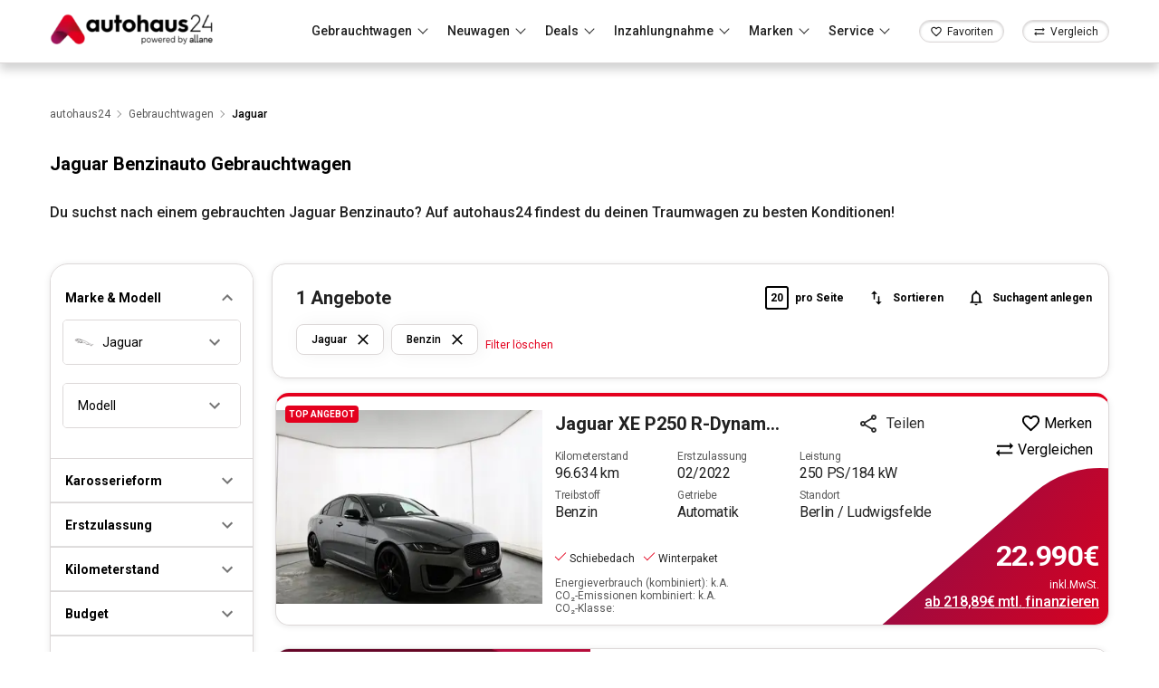

--- FILE ---
content_type: text/html; charset=utf-8
request_url: https://www.autohaus24.de/gebrauchtwagen/lst/jaguar/an_benzin
body_size: 48241
content:
<!DOCTYPE html><html lang="de"><head><meta charSet="utf-8"/><meta name="viewport" content="width=device-width, initial-scale=1"/><link rel="preconnect" href="https://delivery.consentmanager.net"/><link rel="preconnect" href="https://cdn.consentmanager.net"/><link rel="preload" as="image" imageSrcSet="https://d1kk9unqqocbkj.cloudfront.net/_next/image?url=/logo/logo_by_allane.webp&amp;w=256&amp;q=75 1x, https://d1kk9unqqocbkj.cloudfront.net/_next/image?url=/logo/logo_by_allane.webp&amp;w=384&amp;q=75 2x"/><title>Jaguar Benzinauto Gebrauchtwagen zu Top Konditionen | autohaus24</title><meta name="description" content="TOP Jaguar Benzinauto Gebrauchtwagen Angebote mit 40 Jahren Erfahrung. Auf autohaus24 die besten Angebote finden."/><link rel="canonical" href="https://www.autohaus24.de/gebrauchtwagen/lst/jaguar/an_benzin"/><meta name="robots" content="index, follow"/><link rel="preload" as="image" imageSrcSet="https://d1kk9unqqocbkj.cloudfront.net/_next/image?url=/images/15020407/scs_detail_view/01.jpg&amp;w=640&amp;q=75 1x, https://d1kk9unqqocbkj.cloudfront.net/_next/image?url=/images/15020407/scs_detail_view/01.jpg&amp;w=1080&amp;q=75 2x"/><meta name="next-head-count" content="10"/><script type="text/javascript" data-cmp-ab="1" src="https://cdn.consentmanager.net/delivery/autoblocking/2ecb88361119d.js" data-cmp-host="b.delivery.consentmanager.net" data-cmp-cdn="cdn.consentmanager.net" data-cmp-codesrc="1"></script><meta name="google-site-verification" content="svHyOgwdnthgTeFNm09xRj2-ruuk-dLrweqJOp6T9eY"/><link rel="preconnect" href="https://fonts.gstatic.com" crossorigin /><link rel="preload" href="/_next/static/css/15cfa4ba9264628e.css" as="style"/><link rel="stylesheet" href="/_next/static/css/15cfa4ba9264628e.css" data-n-g=""/><noscript data-n-css=""></noscript><script defer="" nomodule="" src="/_next/static/chunks/polyfills-c67a75d1b6f99dc8.js"></script><script defer="" src="/_next/static/chunks/9331.0bbcb43a412b35e3.js"></script><script src="/_next/static/chunks/webpack-24d2fbccd22dbb5b.js" defer=""></script><script src="/_next/static/chunks/framework-3c2b2ea11736477d.js" defer=""></script><script src="/_next/static/chunks/main-fdc93ded50e31d72.js" defer=""></script><script src="/_next/static/chunks/pages/_app-b3466951f2d3fff5.js" defer=""></script><script src="/_next/static/chunks/8202-3ffd16ea7ef80895.js" defer=""></script><script src="/_next/static/chunks/6246-22a8e7db299473b7.js" defer=""></script><script src="/_next/static/chunks/285-7395d133a74f0882.js" defer=""></script><script src="/_next/static/chunks/5198-85bd5e303e524c46.js" defer=""></script><script src="/_next/static/chunks/5148-47aeb0daa65f8c3c.js" defer=""></script><script src="/_next/static/chunks/7086-7e12c44dc635390e.js" defer=""></script><script src="/_next/static/chunks/1341-08f8512c1c2af114.js" defer=""></script><script src="/_next/static/chunks/5394-0dad86e9c1b72f90.js" defer=""></script><script src="/_next/static/chunks/6632-2738d681e4ccf8c6.js" defer=""></script><script src="/_next/static/chunks/1788-f96e6c12b16bd141.js" defer=""></script><script src="/_next/static/chunks/pages/gebrauchtwagen/lst/%5Bfilter%5D/%5Bbrand_filter%5D-9c636a586f1d2dd2.js" defer=""></script><script src="/_next/static/N8pT0uZoTUNz_Upp0KZOz/_buildManifest.js" defer=""></script><script src="/_next/static/N8pT0uZoTUNz_Upp0KZOz/_ssgManifest.js" defer=""></script><style id="jss-server-side">html {
  box-sizing: border-box;
  -webkit-font-smoothing: antialiased;
  -moz-osx-font-smoothing: grayscale;
}
*, *::before, *::after {
  box-sizing: inherit;
}
strong, b {
  font-weight: 700;
}
body {
  color: rgba(0, 0, 0, 0.87);
  margin: 0;
  font-size: 0.875rem;
  font-family: "Roboto",sans-serif;
  font-weight: 400;
  line-height: 1.43;
  background-color: #fff;
}
@media print {
  body {
    background-color: #fff;
  }
}
  body::backdrop {
    background-color: #fff;
  }
  .MuiSvgIcon-root {
    fill: currentColor;
    width: 1em;
    height: 1em;
    display: inline-block;
    font-size: 1.5rem;
    transition: fill 200ms cubic-bezier(0.4, 0, 0.2, 1) 0ms;
    flex-shrink: 0;
    user-select: none;
  }
  .MuiSvgIcon-colorPrimary {
    color: #E4001E;
  }
  .MuiSvgIcon-colorSecondary {
    color: #E4001E;
  }
  .MuiSvgIcon-colorAction {
    color: rgba(0, 0, 0, 0.54);
  }
  .MuiSvgIcon-colorError {
    color: #ff1744;
  }
  .MuiSvgIcon-colorDisabled {
    color: rgba(0, 0, 0, 0.26);
  }
  .MuiSvgIcon-fontSizeInherit {
    font-size: inherit;
  }
  .MuiSvgIcon-fontSizeSmall {
    font-size: 1.25rem;
  }
  .MuiSvgIcon-fontSizeLarge {
    font-size: 2.1875rem;
  }
  .MuiButtonBase-root {
    color: inherit;
    border: 0;
    cursor: pointer;
    margin: 0;
    display: inline-flex;
    outline: 0;
    padding: 0;
    position: relative;
    align-items: center;
    user-select: none;
    border-radius: 0;
    vertical-align: middle;
    -moz-appearance: none;
    justify-content: center;
    text-decoration: none;
    background-color: transparent;
    -webkit-appearance: none;
    -webkit-tap-highlight-color: transparent;
  }
  .MuiButtonBase-root::-moz-focus-inner {
    border-style: none;
  }
  .MuiButtonBase-root.Mui-disabled {
    cursor: default;
    pointer-events: none;
  }
@media print {
  .MuiButtonBase-root {
    color-adjust: exact;
  }
}
  .MuiIconButton-root {
    flex: 0 0 auto;
    color: rgba(0, 0, 0, 0.54);
    padding: 12px;
    overflow: visible;
    font-size: 1.5rem;
    text-align: center;
    transition: background-color 150ms cubic-bezier(0.4, 0, 0.2, 1) 0ms;
    border-radius: 50%;
  }
  .MuiIconButton-root:hover {
    background-color: rgba(0, 0, 0, 0.04);
  }
  .MuiIconButton-root.Mui-disabled {
    color: rgba(0, 0, 0, 0.26);
    background-color: transparent;
  }
@media (hover: none) {
  .MuiIconButton-root:hover {
    background-color: transparent;
  }
}
  .MuiIconButton-edgeStart {
    margin-left: -12px;
  }
  .MuiIconButton-sizeSmall.MuiIconButton-edgeStart {
    margin-left: -3px;
  }
  .MuiIconButton-edgeEnd {
    margin-right: -12px;
  }
  .MuiIconButton-sizeSmall.MuiIconButton-edgeEnd {
    margin-right: -3px;
  }
  .MuiIconButton-colorInherit {
    color: inherit;
  }
  .MuiIconButton-colorPrimary {
    color: #E4001E;
  }
  .MuiIconButton-colorPrimary:hover {
    background-color: rgba(228, 0, 30, 0.04);
  }
@media (hover: none) {
  .MuiIconButton-colorPrimary:hover {
    background-color: transparent;
  }
}
  .MuiIconButton-colorSecondary {
    color: #E4001E;
  }
  .MuiIconButton-colorSecondary:hover {
    background-color: rgba(228, 0, 30, 0.04);
  }
@media (hover: none) {
  .MuiIconButton-colorSecondary:hover {
    background-color: transparent;
  }
}
  .MuiIconButton-sizeSmall {
    padding: 3px;
    font-size: 1.125rem;
  }
  .MuiIconButton-label {
    width: 100%;
    display: flex;
    align-items: inherit;
    justify-content: inherit;
  }
  .MuiBadge-root {
    display: inline-flex;
    position: relative;
    flex-shrink: 0;
    vertical-align: middle;
  }
  .MuiBadge-badge {
    height: 20px;
    display: flex;
    padding: 0 6px;
    z-index: 1;
    position: absolute;
    flex-wrap: wrap;
    font-size: 0.75rem;
    min-width: 20px;
    box-sizing: border-box;
    transition: transform 225ms cubic-bezier(0.4, 0, 0.2, 1) 0ms;
    align-items: center;
    font-family: "Roboto",sans-serif;
    font-weight: 500;
    line-height: 1;
    align-content: center;
    border-radius: 10px;
    flex-direction: row;
    justify-content: center;
  }
  .MuiBadge-colorPrimary {
    color: #fff;
    background-color: #E4001E;
  }
  .MuiBadge-colorSecondary {
    color: #fff;
    background-color: #E4001E;
  }
  .MuiBadge-colorError {
    color: #fff;
    background-color: #ff1744;
  }
  .MuiBadge-dot {
    height: 8px;
    padding: 0;
    min-width: 8px;
    border-radius: 4px;
  }
  .MuiBadge-anchorOriginTopRightRectangle {
    top: 0;
    right: 0;
    transform: scale(1) translate(50%, -50%);
    transform-origin: 100% 0%;
  }
  .MuiBadge-anchorOriginTopRightRectangle.MuiBadge-invisible {
    transform: scale(0) translate(50%, -50%);
  }
  .MuiBadge-anchorOriginTopRightRectangular {
    top: 0;
    right: 0;
    transform: scale(1) translate(50%, -50%);
    transform-origin: 100% 0%;
  }
  .MuiBadge-anchorOriginTopRightRectangular.MuiBadge-invisible {
    transform: scale(0) translate(50%, -50%);
  }
  .MuiBadge-anchorOriginBottomRightRectangle {
    right: 0;
    bottom: 0;
    transform: scale(1) translate(50%, 50%);
    transform-origin: 100% 100%;
  }
  .MuiBadge-anchorOriginBottomRightRectangle.MuiBadge-invisible {
    transform: scale(0) translate(50%, 50%);
  }
  .MuiBadge-anchorOriginBottomRightRectangular {
    right: 0;
    bottom: 0;
    transform: scale(1) translate(50%, 50%);
    transform-origin: 100% 100%;
  }
  .MuiBadge-anchorOriginBottomRightRectangular.MuiBadge-invisible {
    transform: scale(0) translate(50%, 50%);
  }
  .MuiBadge-anchorOriginTopLeftRectangle {
    top: 0;
    left: 0;
    transform: scale(1) translate(-50%, -50%);
    transform-origin: 0% 0%;
  }
  .MuiBadge-anchorOriginTopLeftRectangle.MuiBadge-invisible {
    transform: scale(0) translate(-50%, -50%);
  }
  .MuiBadge-anchorOriginTopLeftRectangular {
    top: 0;
    left: 0;
    transform: scale(1) translate(-50%, -50%);
    transform-origin: 0% 0%;
  }
  .MuiBadge-anchorOriginTopLeftRectangular.MuiBadge-invisible {
    transform: scale(0) translate(-50%, -50%);
  }
  .MuiBadge-anchorOriginBottomLeftRectangle {
    left: 0;
    bottom: 0;
    transform: scale(1) translate(-50%, 50%);
    transform-origin: 0% 100%;
  }
  .MuiBadge-anchorOriginBottomLeftRectangle.MuiBadge-invisible {
    transform: scale(0) translate(-50%, 50%);
  }
  .MuiBadge-anchorOriginBottomLeftRectangular {
    left: 0;
    bottom: 0;
    transform: scale(1) translate(-50%, 50%);
    transform-origin: 0% 100%;
  }
  .MuiBadge-anchorOriginBottomLeftRectangular.MuiBadge-invisible {
    transform: scale(0) translate(-50%, 50%);
  }
  .MuiBadge-anchorOriginTopRightCircle {
    top: 14%;
    right: 14%;
    transform: scale(1) translate(50%, -50%);
    transform-origin: 100% 0%;
  }
  .MuiBadge-anchorOriginTopRightCircle.MuiBadge-invisible {
    transform: scale(0) translate(50%, -50%);
  }
  .MuiBadge-anchorOriginTopRightCircular {
    top: 14%;
    right: 14%;
    transform: scale(1) translate(50%, -50%);
    transform-origin: 100% 0%;
  }
  .MuiBadge-anchorOriginTopRightCircular.MuiBadge-invisible {
    transform: scale(0) translate(50%, -50%);
  }
  .MuiBadge-anchorOriginBottomRightCircle {
    right: 14%;
    bottom: 14%;
    transform: scale(1) translate(50%, 50%);
    transform-origin: 100% 100%;
  }
  .MuiBadge-anchorOriginBottomRightCircle.MuiBadge-invisible {
    transform: scale(0) translate(50%, 50%);
  }
  .MuiBadge-anchorOriginBottomRightCircular {
    right: 14%;
    bottom: 14%;
    transform: scale(1) translate(50%, 50%);
    transform-origin: 100% 100%;
  }
  .MuiBadge-anchorOriginBottomRightCircular.MuiBadge-invisible {
    transform: scale(0) translate(50%, 50%);
  }
  .MuiBadge-anchorOriginTopLeftCircle {
    top: 14%;
    left: 14%;
    transform: scale(1) translate(-50%, -50%);
    transform-origin: 0% 0%;
  }
  .MuiBadge-anchorOriginTopLeftCircle.MuiBadge-invisible {
    transform: scale(0) translate(-50%, -50%);
  }
  .MuiBadge-anchorOriginTopLeftCircular {
    top: 14%;
    left: 14%;
    transform: scale(1) translate(-50%, -50%);
    transform-origin: 0% 0%;
  }
  .MuiBadge-anchorOriginTopLeftCircular.MuiBadge-invisible {
    transform: scale(0) translate(-50%, -50%);
  }
  .MuiBadge-anchorOriginBottomLeftCircle {
    left: 14%;
    bottom: 14%;
    transform: scale(1) translate(-50%, 50%);
    transform-origin: 0% 100%;
  }
  .MuiBadge-anchorOriginBottomLeftCircle.MuiBadge-invisible {
    transform: scale(0) translate(-50%, 50%);
  }
  .MuiBadge-anchorOriginBottomLeftCircular {
    left: 14%;
    bottom: 14%;
    transform: scale(1) translate(-50%, 50%);
    transform-origin: 0% 100%;
  }
  .MuiBadge-anchorOriginBottomLeftCircular.MuiBadge-invisible {
    transform: scale(0) translate(-50%, 50%);
  }
  .MuiBadge-invisible {
    transition: transform 195ms cubic-bezier(0.4, 0, 0.2, 1) 0ms;
  }
  .MuiButton-root {
    color: rgba(0, 0, 0, 0.87);
    padding: 6px 16px;
    font-size: 0.875rem;
    min-width: 64px;
    box-sizing: border-box;
    transition: background-color 250ms cubic-bezier(0.4, 0, 0.2, 1) 0ms,box-shadow 250ms cubic-bezier(0.4, 0, 0.2, 1) 0ms,border 250ms cubic-bezier(0.4, 0, 0.2, 1) 0ms;
    font-family: "Roboto",sans-serif;
    font-weight: 500;
    line-height: 1.75;
    border-radius: 4px;
    text-transform: uppercase;
  }
  .MuiButton-root:hover {
    text-decoration: none;
    background-color: rgba(0, 0, 0, 0.04);
  }
  .MuiButton-root.Mui-disabled {
    color: rgba(0, 0, 0, 0.26);
  }
@media (hover: none) {
  .MuiButton-root:hover {
    background-color: transparent;
  }
}
  .MuiButton-root:hover.Mui-disabled {
    background-color: transparent;
  }
  .MuiButton-label {
    width: 100%;
    display: inherit;
    align-items: inherit;
    justify-content: inherit;
  }
  .MuiButton-text {
    padding: 6px 8px;
  }
  .MuiButton-textPrimary {
    color: #E4001E;
  }
  .MuiButton-textPrimary:hover {
    background-color: rgba(228, 0, 30, 0.04);
  }
@media (hover: none) {
  .MuiButton-textPrimary:hover {
    background-color: transparent;
  }
}
  .MuiButton-textSecondary {
    color: #E4001E;
  }
  .MuiButton-textSecondary:hover {
    background-color: rgba(228, 0, 30, 0.04);
  }
@media (hover: none) {
  .MuiButton-textSecondary:hover {
    background-color: transparent;
  }
}
  .MuiButton-outlined {
    border: 1px solid rgba(0, 0, 0, 0.23);
    padding: 5px 15px;
  }
  .MuiButton-outlined.Mui-disabled {
    border: 1px solid rgba(0, 0, 0, 0.12);
  }
  .MuiButton-outlinedPrimary {
    color: #E4001E;
    border: 1px solid rgba(228, 0, 30, 0.5);
  }
  .MuiButton-outlinedPrimary:hover {
    border: 1px solid #E4001E;
    background-color: rgba(228, 0, 30, 0.04);
  }
@media (hover: none) {
  .MuiButton-outlinedPrimary:hover {
    background-color: transparent;
  }
}
  .MuiButton-outlinedSecondary {
    color: #E4001E;
    border: 2px solid #E4001E;
    -touch-ripple-props: [object Object];
  }
  .MuiButton-outlinedSecondary:hover {
    border: 2px solid #E4001E;
    background-color: rgba(228, 0, 30, 0.04);
  }
  .MuiButton-outlinedSecondary.Mui-disabled {
    border: 1px solid rgba(0, 0, 0, 0.26);
  }
@media (hover: none) {
  .MuiButton-outlinedSecondary:hover {
    background-color: transparent;
  }
}
  .MuiButton-contained {
    color: rgba(0, 0, 0, 0.87);
    box-shadow: 0px 3px 1px -2px rgba(0,0,0,0.2),0px 2px 2px 0px rgba(0,0,0,0.14),0px 1px 5px 0px rgba(0,0,0,0.12);
    background-color: #e0e0e0;
  }
  .MuiButton-contained:hover {
    box-shadow: 0px 2px 4px -1px rgba(0,0,0,0.2),0px 4px 5px 0px rgba(0,0,0,0.14),0px 1px 10px 0px rgba(0,0,0,0.12);
    background-color: #d5d5d5;
  }
  .MuiButton-contained.Mui-focusVisible {
    box-shadow: 0px 3px 5px -1px rgba(0,0,0,0.2),0px 6px 10px 0px rgba(0,0,0,0.14),0px 1px 18px 0px rgba(0,0,0,0.12);
  }
  .MuiButton-contained:active {
    box-shadow: 0px 5px 5px -3px rgba(0,0,0,0.2),0px 8px 10px 1px rgba(0,0,0,0.14),0px 3px 14px 2px rgba(0,0,0,0.12);
  }
  .MuiButton-contained.Mui-disabled {
    color: rgba(0, 0, 0, 0.26);
    box-shadow: none;
    background-color: rgba(0, 0, 0, 0.12);
  }
@media (hover: none) {
  .MuiButton-contained:hover {
    box-shadow: 0px 3px 1px -2px rgba(0,0,0,0.2),0px 2px 2px 0px rgba(0,0,0,0.14),0px 1px 5px 0px rgba(0,0,0,0.12);
    background-color: #e0e0e0;
  }
}
  .MuiButton-contained:hover.Mui-disabled {
    background-color: rgba(0, 0, 0, 0.12);
  }
  .MuiButton-containedPrimary {
    color: #fff;
    background-color: #E4001E;
  }
  .MuiButton-containedPrimary:hover {
    background-color: rgb(159, 0, 21);
  }
@media (hover: none) {
  .MuiButton-containedPrimary:hover {
    background-color: #E4001E;
  }
}
  .MuiButton-containedSecondary {
    color: #fff;
    background-color: #E4001E;
  }
  .MuiButton-containedSecondary:hover {
    background-color: rgb(159, 0, 21);
  }
@media (hover: none) {
  .MuiButton-containedSecondary:hover {
    background-color: #E4001E;
  }
}
  .MuiButton-disableElevation {
    box-shadow: none;
  }
  .MuiButton-disableElevation:hover {
    box-shadow: none;
  }
  .MuiButton-disableElevation.Mui-focusVisible {
    box-shadow: none;
  }
  .MuiButton-disableElevation:active {
    box-shadow: none;
  }
  .MuiButton-disableElevation.Mui-disabled {
    box-shadow: none;
  }
  .MuiButton-colorInherit {
    color: inherit;
    border-color: currentColor;
  }
  .MuiButton-textSizeSmall {
    padding: 4px 5px;
    font-size: 0.8125rem;
  }
  .MuiButton-textSizeLarge {
    padding: 8px 11px;
    font-size: 0.9375rem;
  }
  .MuiButton-outlinedSizeSmall {
    padding: 3px 9px;
    font-size: 0.8125rem;
  }
  .MuiButton-outlinedSizeLarge {
    padding: 7px 21px;
    font-size: 0.9375rem;
  }
  .MuiButton-containedSizeSmall {
    padding: 4px 10px;
    font-size: 0.8125rem;
  }
  .MuiButton-containedSizeLarge {
    padding: 8px 22px;
    font-size: 0.9375rem;
  }
  .MuiButton-fullWidth {
    width: 100%;
  }
  .MuiButton-startIcon {
    display: inherit;
    margin-left: -4px;
    margin-right: 8px;
  }
  .MuiButton-startIcon.MuiButton-iconSizeSmall {
    margin-left: -2px;
  }
  .MuiButton-endIcon {
    display: inherit;
    margin-left: 8px;
    margin-right: -4px;
  }
  .MuiButton-endIcon.MuiButton-iconSizeSmall {
    margin-right: -2px;
  }
  .MuiButton-iconSizeSmall > *:first-child {
    font-size: 18px;
  }
  .MuiButton-iconSizeMedium > *:first-child {
    font-size: 20px;
  }
  .MuiButton-iconSizeLarge > *:first-child {
    font-size: 22px;
  }
  .MuiDrawer-docked {
    flex: 0 0 auto;
  }
  .MuiDrawer-paper {
    top: 0;
    flex: 1 0 auto;
    height: 100%;
    display: flex;
    outline: 0;
    z-index: 1200;
    position: fixed;
    overflow-y: auto;
    flex-direction: column;
    -webkit-overflow-scrolling: touch;
  }
  .MuiDrawer-paperAnchorLeft {
    left: 0;
    right: auto;
  }
  .MuiDrawer-paperAnchorRight {
    left: auto;
    right: 0;
  }
  .MuiDrawer-paperAnchorTop {
    top: 0;
    left: 0;
    right: 0;
    bottom: auto;
    height: auto;
    max-height: 100%;
  }
  .MuiDrawer-paperAnchorBottom {
    top: auto;
    left: 0;
    right: 0;
    bottom: 0;
    height: auto;
    max-height: 100%;
  }
  .MuiDrawer-paperAnchorDockedLeft {
    border-right: 1px solid rgba(0, 0, 0, 0.12);
  }
  .MuiDrawer-paperAnchorDockedTop {
    border-bottom: 1px solid rgba(0, 0, 0, 0.12);
  }
  .MuiDrawer-paperAnchorDockedRight {
    border-left: 1px solid rgba(0, 0, 0, 0.12);
  }
  .MuiDrawer-paperAnchorDockedBottom {
    border-top: 1px solid rgba(0, 0, 0, 0.12);
  }
  .MuiPopover-paper {
    outline: 0;
    position: absolute;
    max-width: calc(100% - 32px);
    min-width: 16px;
    max-height: calc(100% - 32px);
    min-height: 16px;
    overflow-x: hidden;
    overflow-y: auto;
  }
  .MuiMenu-paper {
    max-height: calc(100% - 96px);
    -webkit-overflow-scrolling: touch;
  }
  .MuiMenu-list {
    outline: 0;
  }
  .MuiSnackbar-root {
    left: 8px;
    right: 8px;
    display: flex;
    z-index: 1400;
    position: fixed;
    align-items: center;
    justify-content: center;
  }
  .MuiSnackbar-anchorOriginTopCenter {
    top: 8px;
  }
@media (min-width:600px) {
  .MuiSnackbar-anchorOriginTopCenter {
    top: 24px;
    left: 50%;
    right: auto;
    transform: translateX(-50%);
  }
}
  .MuiSnackbar-anchorOriginBottomCenter {
    bottom: 8px;
  }
@media (min-width:600px) {
  .MuiSnackbar-anchorOriginBottomCenter {
    left: 50%;
    right: auto;
    bottom: 24px;
    transform: translateX(-50%);
  }
}
  .MuiSnackbar-anchorOriginTopRight {
    top: 8px;
    justify-content: flex-end;
  }
@media (min-width:600px) {
  .MuiSnackbar-anchorOriginTopRight {
    top: 24px;
    left: auto;
    right: 24px;
  }
}
  .MuiSnackbar-anchorOriginBottomRight {
    bottom: 8px;
    justify-content: flex-end;
  }
@media (min-width:600px) {
  .MuiSnackbar-anchorOriginBottomRight {
    left: auto;
    right: 24px;
    bottom: 24px;
  }
}
  .MuiSnackbar-anchorOriginTopLeft {
    top: 8px;
    justify-content: flex-start;
  }
@media (min-width:600px) {
  .MuiSnackbar-anchorOriginTopLeft {
    top: 24px;
    left: 24px;
    right: auto;
  }
}
  .MuiSnackbar-anchorOriginBottomLeft {
    bottom: 8px;
    justify-content: flex-start;
  }
@media (min-width:600px) {
  .MuiSnackbar-anchorOriginBottomLeft {
    left: 24px;
    right: auto;
    bottom: 24px;
  }
}
  .MuiPaginationItem-root {
    color: rgba(0, 0, 0, 0.87);
    height: 32px;
    margin: 0 3px;
    padding: 0 6px;
    font-size: 0.875rem;
    min-width: 32px;
    box-sizing: border-box;
    text-align: center;
    font-family: "Roboto",sans-serif;
    font-weight: 400;
    line-height: 1.43;
    border-radius: 16px;
  }
  .MuiPaginationItem-page {
    transition: color 250ms cubic-bezier(0.4, 0, 0.2, 1) 0ms,background-color 250ms cubic-bezier(0.4, 0, 0.2, 1) 0ms;
  }
  .MuiPaginationItem-page:hover {
    background-color: rgba(0, 0, 0, 0.04);
  }
  .MuiPaginationItem-page.Mui-focusVisible {
    background-color: rgba(0, 0, 0, 0.12);
  }
  .MuiPaginationItem-page.Mui-selected {
    background-color: rgba(0, 0, 0, 0.08);
  }
  .MuiPaginationItem-page.Mui-disabled {
    opacity: 0.38;
  }
  .MuiPaginationItem-page.Mui-selected:hover, .MuiPaginationItem-page.Mui-selected.Mui-focusVisible {
    background-color: rgba(0, 0, 0, 0.12);
  }
  .MuiPaginationItem-page.Mui-selected.Mui-disabled {
    color: rgba(0, 0, 0, 0.26);
    opacity: 1;
    background-color: rgba(0, 0, 0, 0.08);
  }
@media (hover: none) {
  .MuiPaginationItem-page.Mui-selected:hover, .MuiPaginationItem-page.Mui-selected.Mui-focusVisible {
    background-color: rgba(0, 0, 0, 0.08);
  }
}
@media (hover: none) {
  .MuiPaginationItem-page:hover {
    background-color: transparent;
  }
}
  .MuiPaginationItem-sizeSmall {
    height: 26px;
    margin: 0 1px;
    padding: 0 4px;
    min-width: 26px;
    border-radius: 13px;
  }
  .MuiPaginationItem-sizeSmall .MuiPaginationItem-icon {
    font-size: 1.125rem;
  }
  .MuiPaginationItem-sizeLarge {
    height: 40px;
    padding: 0 10px;
    font-size: 0.9375rem;
    min-width: 40px;
    border-radius: 20px;
  }
  .MuiPaginationItem-sizeLarge .MuiPaginationItem-icon {
    font-size: 1.375rem;
  }
  .MuiPaginationItem-textPrimary.Mui-selected {
    color: #fff;
    background-color: #E4001E;
  }
  .MuiPaginationItem-textPrimary.Mui-selected:hover, .MuiPaginationItem-textPrimary.Mui-selected.Mui-focusVisible {
    background-color: rgb(159, 0, 21);
  }
  .MuiPaginationItem-textPrimary.Mui-selected.Mui-disabled {
    color: rgba(0, 0, 0, 0.26);
  }
@media (hover: none) {
  .MuiPaginationItem-textPrimary.Mui-selected:hover, .MuiPaginationItem-textPrimary.Mui-selected.Mui-focusVisible {
    background-color: #E4001E;
  }
}
  .MuiPaginationItem-textSecondary.Mui-selected {
    color: #fff;
    background-color: #E4001E;
  }
  .MuiPaginationItem-textSecondary.Mui-selected:hover, .MuiPaginationItem-textSecondary.Mui-selected.Mui-focusVisible {
    background-color: rgb(159, 0, 21);
  }
  .MuiPaginationItem-textSecondary.Mui-selected.Mui-disabled {
    color: rgba(0, 0, 0, 0.26);
  }
@media (hover: none) {
  .MuiPaginationItem-textSecondary.Mui-selected:hover, .MuiPaginationItem-textSecondary.Mui-selected.Mui-focusVisible {
    background-color: #E4001E;
  }
}
  .MuiPaginationItem-outlined {
    border: 1px solid rgba(0, 0, 0, 0.23);
  }
  .MuiPaginationItem-outlined.Mui-selected.Mui-disabled {
    border: 1px solid rgba(0, 0, 0, 0.12);
  }
  .MuiPaginationItem-outlinedPrimary.Mui-selected {
    color: #E4001E;
    border: 1px solid rgba(228, 0, 30, 0.5);
    background-color: rgba(228, 0, 30, 0.12);
  }
  .MuiPaginationItem-outlinedPrimary.Mui-selected:hover, .MuiPaginationItem-outlinedPrimary.Mui-selected.Mui-focusVisible {
    background-color: rgba(228, 0, 30, 0.16);
  }
  .MuiPaginationItem-outlinedPrimary.Mui-selected.Mui-disabled {
    color: rgba(0, 0, 0, 0.26);
  }
@media (hover: none) {
  .MuiPaginationItem-outlinedPrimary.Mui-selected:hover, .MuiPaginationItem-outlinedPrimary.Mui-selected.Mui-focusVisible {
    background-color: transparent;
  }
}
  .MuiPaginationItem-outlinedSecondary.Mui-selected {
    color: #E4001E;
    border: 1px solid rgba(228, 0, 30, 0.5);
    background-color: rgba(228, 0, 30, 0.12);
  }
  .MuiPaginationItem-outlinedSecondary.Mui-selected:hover, .MuiPaginationItem-outlinedSecondary.Mui-selected.Mui-focusVisible {
    background-color: rgba(228, 0, 30, 0.16);
  }
  .MuiPaginationItem-outlinedSecondary.Mui-selected.Mui-disabled {
    color: rgba(0, 0, 0, 0.26);
  }
@media (hover: none) {
  .MuiPaginationItem-outlinedSecondary.Mui-selected:hover, .MuiPaginationItem-outlinedSecondary.Mui-selected.Mui-focusVisible {
    background-color: transparent;
  }
}
  .MuiPaginationItem-rounded {
    border-radius: 4px;
  }
  .MuiPaginationItem-ellipsis {
    height: auto;
  }
  .MuiPaginationItem-ellipsis.Mui-disabled {
    opacity: 0.38;
  }
  .MuiPaginationItem-icon {
    margin: 0 -8px;
    font-size: 1.25rem;
  }
  .MuiPagination-ul {
    margin: 0;
    display: flex;
    padding: 0;
    flex-wrap: wrap;
    list-style: none;
    align-items: center;
  }</style><style data-styled="" data-styled-version="5.3.5">.eFWkQy{position:relative;margin-left:20px;-webkit-align-self:stretch;-ms-flex-item-align:stretch;align-self:stretch;display:-webkit-box;display:-webkit-flex;display:-ms-flexbox;display:flex;-webkit-align-items:center;-webkit-box-align:center;-ms-flex-align:center;align-items:center;}/*!sc*/
@media (max-width:1200px){.eFWkQy{margin-right:auto;}}/*!sc*/
@media (max-width:575px){.eFWkQy{margin-left:16px;}}/*!sc*/
.eFWkQy:before{content:'';position:absolute;border-radius:25%;height:3px;bottom:0;width:100%;-webkit-transform-origin:0 50%;-ms-transform-origin:0 50%;transform-origin:0 50%;-webkit-transform:scaleX(0);-ms-transform:scaleX(0);transform:scaleX(0);-webkit-transition:-webkit-transform 0.35s;-webkit-transition:transform 0.35s;transition:transform 0.35s;background-color:#E00424;}/*!sc*/
.eFWkQy:hover:before,.eFWkQy:active:before,.eFWkQy:focus:before{-webkit-transform:scaleX(1);-ms-transform:scaleX(1);transform:scaleX(1);}/*!sc*/
.eFWkQy .fav-link{height:25px;border:1px solid #DCD8D8;border-radius:25px;background-color:#FFFFFF;font-size:14px;box-shadow:inset 0 1px 3px 0 rgba(0,0,0,0.22);display:-webkit-box;display:-webkit-flex;display:-ms-flexbox;display:flex;-webkit-box-pack:space-around;-webkit-justify-content:space-around;-ms-flex-pack:space-around;justify-content:space-around;-webkit-align-items:center;-webkit-box-align:center;-ms-flex-align:center;align-items:center;cursor:pointer;padding:4px 11px 3px;}/*!sc*/
@media (max-width:768px){.eFWkQy .fav-link{padding:4px 5px 3px;}}/*!sc*/
.eFWkQy .fav-link span{margin-left:5px;font-size:12px;}/*!sc*/
@media (max-width:768px){.eFWkQy .fav-link span{display:none;}}/*!sc*/
@media (max-width:1200px){.eFWkQy .fav-link{margin-left:0;}}/*!sc*/
data-styled.g4[id="sc-e23fc85f-0"]{content:"eFWkQy,"}/*!sc*/
.fLikEH{position:relative;margin-left:20px;-webkit-align-self:stretch;-ms-flex-item-align:stretch;align-self:stretch;display:-webkit-box;display:-webkit-flex;display:-ms-flexbox;display:flex;-webkit-align-items:center;-webkit-box-align:center;-ms-flex-align:center;align-items:center;}/*!sc*/
@media (max-width:575px){.fLikEH{margin-left:0;}}/*!sc*/
.fLikEH:before{content:'';position:absolute;border-radius:25%;height:3px;bottom:0;width:100%;-webkit-transform-origin:0 50%;-ms-transform-origin:0 50%;transform-origin:0 50%;-webkit-transform:scaleX(0);-ms-transform:scaleX(0);transform:scaleX(0);-webkit-transition:-webkit-transform 0.35s;-webkit-transition:transform 0.35s;transition:transform 0.35s;background-color:#E00424;}/*!sc*/
.fLikEH:hover:before,.fLikEH:active:before,.fLikEH:focus:before{-webkit-transform:scaleX(1);-ms-transform:scaleX(1);transform:scaleX(1);}/*!sc*/
.fLikEH .MuiBadge-colorError{background-color:rgb(87,195,153);}/*!sc*/
.fLikEH .fav-link{height:25px;border:1px solid #DCD8D8;border-radius:25px;background-color:#FFFFFF;font-size:14px;box-shadow:inset 0 1px 3px 0 rgba(0,0,0,0.22);display:-webkit-box;display:-webkit-flex;display:-ms-flexbox;display:flex;-webkit-box-pack:space-around;-webkit-justify-content:space-around;-ms-flex-pack:space-around;justify-content:space-around;-webkit-align-items:center;-webkit-box-align:center;-ms-flex-align:center;align-items:center;cursor:pointer;padding:4px 11px 3px;}/*!sc*/
@media (max-width:768px){.fLikEH .fav-link{padding:4px 5px 3px;}}/*!sc*/
.fLikEH .fav-link span{margin-left:5px;font-size:12px;}/*!sc*/
@media (max-width:768px){.fLikEH .fav-link span{display:none;}}/*!sc*/
@media (max-width:1200px){.fLikEH .fav-link{margin-left:0;}}/*!sc*/
data-styled.g5[id="sc-c678e9b7-0"]{content:"fLikEH,"}/*!sc*/
.TojsN{position:relative;z-index:1300;background-color:#fff;box-shadow:0 7px 10px 0 rgba(0,0,0,0.18);width:100%;top:0;left:0;}/*!sc*/
.TojsN .header-wrapper{border-bottom:1px solid #DCD8D8;position:relative;height:70px;display:-webkit-box;display:-webkit-flex;display:-ms-flexbox;display:flex;-webkit-box-pack:center;-webkit-justify-content:center;-ms-flex-pack:center;justify-content:center;-webkit-align-items:center;-webkit-box-align:center;-ms-flex-align:center;align-items:center;}/*!sc*/
.TojsN .header-inner{display:-webkit-box;display:-webkit-flex;display:-ms-flexbox;display:flex;-webkit-box-pack:justify;-webkit-justify-content:space-between;-ms-flex-pack:justify;justify-content:space-between;-webkit-align-items:center;-webkit-box-align:center;-ms-flex-align:center;align-items:center;}/*!sc*/
@media (max-width:1200px){.TojsN .header-inner{-webkit-flex-direction:row-reverse;-ms-flex-direction:row-reverse;flex-direction:row-reverse;}}/*!sc*/
.TojsN .collapse-child-wrapper{overflow:hidden;-webkit-transition:height 0.3s;transition:height 0.3s;}/*!sc*/
.TojsN .nav-buttons{display:-webkit-box;display:-webkit-flex;display:-ms-flexbox;display:flex;-webkit-align-items:center;-webkit-box-align:center;-ms-flex-align:center;align-items:center;padding-left:15px;margin-left:auto;-webkit-flex:1;-ms-flex:1;flex:1;-webkit-box-pack:end;-webkit-justify-content:flex-end;-ms-flex-pack:end;justify-content:flex-end;}/*!sc*/
@media (max-width:1200px){.TojsN .nav-buttons{display:none!important;}}/*!sc*/
.TojsN .nav-buttons span{margin-right:9px;margin-left:9px;font-size:14px;cursor:pointer;font-size:14px;font-weight:500;-webkit-letter-spacing:0;-moz-letter-spacing:0;-ms-letter-spacing:0;letter-spacing:0;line-height:19px;}/*!sc*/
.TojsN .nav-buttons span a{height:100%;display:-webkit-box;display:-webkit-flex;display:-ms-flexbox;display:flex;-webkit-align-items:center;-webkit-box-align:center;-ms-flex-align:center;align-items:center;}/*!sc*/
.TojsN .nav-buttons span a:before{content:'';position:absolute;border-radius:25%;height:3px;bottom:0;width:100%;-webkit-transform-origin:0 50%;-ms-transform-origin:0 50%;transform-origin:0 50%;-webkit-transform:scaleX(0);-ms-transform:scaleX(0);transform:scaleX(0);-webkit-transition:-webkit-transform 0.35s;-webkit-transition:transform 0.35s;transition:transform 0.35s;background-color:#E00424;}/*!sc*/
.TojsN .nav-buttons span a:hover:before,.TojsN .nav-buttons span a:active:before,.TojsN .nav-buttons span a:focus:before{-webkit-transform:scaleX(1);-ms-transform:scaleX(1);transform:scaleX(1);}/*!sc*/
.TojsN .nav-buttons .collapse-toggle-button{position:relative;display:-webkit-box;display:-webkit-flex;display:-ms-flexbox;display:flex;-webkit-align-items:center;-webkit-box-align:center;-ms-flex-align:center;align-items:center;height:70px;}/*!sc*/
.TojsN .nav-buttons .collapse-toggle-button a{-webkit-text-decoration:none;text-decoration:none;color:inherit;}/*!sc*/
.TojsN .nav-buttons .collapse-toggle-button:before{content:'';position:absolute;border-radius:25%;height:3px;bottom:0;width:100%;-webkit-transform-origin:0 50%;-ms-transform-origin:0 50%;transform-origin:0 50%;-webkit-transform:scaleX(0);-ms-transform:scaleX(0);transform:scaleX(0);-webkit-transition:-webkit-transform 0.35s;-webkit-transition:transform 0.35s;transition:transform 0.35s;background-color:#E00424;}/*!sc*/
.TojsN .nav-buttons .collapse-toggle-button:after{content:'';position:relative;top:-3px;width:8px;height:8px;margin-left:8px;margin-right:5px;border-right:1px solid #333333;border-bottom:1px solid #333333;-webkit-transform:rotate(45deg);-ms-transform:rotate(45deg);transform:rotate(45deg);-webkit-transition:-webkit-transform .2s;-webkit-transition:transform .2s;transition:transform .2s;}/*!sc*/
.TojsN .nav-buttons .collapse-toggle-button.active:before{-webkit-transform:scaleX(1);-ms-transform:scaleX(1);transform:scaleX(1);}/*!sc*/
.TojsN .nav-buttons .collapse-toggle-button.active:after{-webkit-transform:rotate(-135deg);-ms-transform:rotate(-135deg);transform:rotate(-135deg);top:1px;}/*!sc*/
.TojsN .logo-link{width:185px;}/*!sc*/
.TojsN .logo-link img{max-width:100%;}/*!sc*/
@media (max-width:1200px){.TojsN .logo-link{position:absolute;left:50%;-webkit-transform:translateX(-50%);-ms-transform:translateX(-50%);transform:translateX(-50%);width:170px;}}/*!sc*/
@media (max-width:576px){.TojsN .logo-link{width:125px;}}/*!sc*/
.TojsN .collapse-container{box-shadow:0 7px 10px 0 rgba(0,0,0,0.18);position:absolute;left:0;top:100%;width:100%;z-index:2;background:#fff;}/*!sc*/
data-styled.g6[id="sc-63c13b0c-0"]{content:"TojsN,"}/*!sc*/
.flCXYD{display:-webkit-box;display:-webkit-flex;display:-ms-flexbox;display:flex;-webkit-flex-direction:column;-ms-flex-direction:column;flex-direction:column;-webkit-box-pack:justify;-webkit-justify-content:space-between;-ms-flex-pack:justify;justify-content:space-between;height:100%;}/*!sc*/
.flCXYD .links-inner{padding-bottom:16px;display:-webkit-box;display:-webkit-flex;display:-ms-flexbox;display:flex;-webkit-flex-wrap:wrap;-ms-flex-wrap:wrap;flex-wrap:wrap;-webkit-box-pack:start;-webkit-justify-content:start;-ms-flex-pack:start;justify-content:start;-webkit-column-gap:40px;column-gap:40px;}/*!sc*/
.flCXYD .links-inner a{padding-top:20px;cursor:pointer;-webkit-flex-direction:column;-ms-flex-direction:column;flex-direction:column;-webkit-flex-wrap:wrap;-ms-flex-wrap:wrap;flex-wrap:wrap;display:-webkit-box;display:-webkit-flex;display:-ms-flexbox;display:flex;color:#000000;font-size:14px;font-weight:500;-webkit-letter-spacing:0;-moz-letter-spacing:0;-ms-letter-spacing:0;letter-spacing:0;line-height:28px;-webkit-text-decoration:none;text-decoration:none;-webkit-transition:opacity .35s;transition:opacity .35s;position:relative;}/*!sc*/
.flCXYD .links-inner a span.link-title{position:relative;display:inline-block;white-space:nowrap;margin-right:auto;}/*!sc*/
.flCXYD .links-inner a span.link-desc{display:block;color:#595959;font-size:12px;font-weight:500;-webkit-letter-spacing:0;-moz-letter-spacing:0;-ms-letter-spacing:0;letter-spacing:0;white-space:pre-wrap;line-height:16px;}/*!sc*/
.flCXYD .links-inner a:not(.with-icon) .link-title:before{content:'';position:absolute;border-radius:25%;height:2px;bottom:2px;width:100%;-webkit-transform-origin:0 50%;-ms-transform-origin:0 50%;transform-origin:0 50%;-webkit-transform:scaleX(0);-ms-transform:scaleX(0);transform:scaleX(0);-webkit-transition:-webkit-transform 0.35s;-webkit-transition:transform 0.35s;transition:transform 0.35s;background-color:#E00424;}/*!sc*/
.flCXYD .links-inner a:hover .link-title:before,.flCXYD .links-inner a:active .link-title:before,.flCXYD .links-inner a:focus .link-title:before{-webkit-transform:scaleX(1);-ms-transform:scaleX(1);transform:scaleX(1);}/*!sc*/
.flCXYD .links-inner a:hover.with-icon,.flCXYD .links-inner a:active.with-icon,.flCXYD .links-inner a:focus.with-icon{opacity:.65;}/*!sc*/
.flCXYD .links-inner .with-icon{display:-webkit-box;display:-webkit-flex;display:-ms-flexbox;display:flex;-webkit-align-items:center;-webkit-box-align:center;-ms-flex-align:center;align-items:center;-webkit-box-pack:center;-webkit-justify-content:center;-ms-flex-pack:center;justify-content:center;-webkit-flex-direction:column;-ms-flex-direction:column;flex-direction:column;margin-right:0;width:126px;}/*!sc*/
.flCXYD .links-inner .with-icon img{max-width:70%;height:46px;margin-bottom:7px;}/*!sc*/
.flCXYD .links-icons{background-color:#F2F2F2;}/*!sc*/
.flCXYD .links-icons .links-icons-list{height:30px;display:-webkit-box;display:-webkit-flex;display:-ms-flexbox;display:flex;-webkit-align-items:center;-webkit-box-align:center;-ms-flex-align:center;align-items:center;color:#191919;font-size:12px;list-style:none;padding-left:0;margin-bottom:0;}/*!sc*/
.flCXYD .links-icons .links-icons-list li{display:block;margin-right:40px;}/*!sc*/
.flCXYD .links-icons .links-icons-list li .list-icon{color:#333;}/*!sc*/
data-styled.g8[id="sc-63c13b0c-2"]{content:"flCXYD,"}/*!sc*/
.gMyjli{outline:none!important;display:none!important;}/*!sc*/
@media (max-width:1200px){.gMyjli{display:initial!important;}}/*!sc*/
.gMyjli.active .open-lines{width:20px;height:20px;position:relative;}/*!sc*/
.gMyjli.active .open-lines span{position:absolute;top:50%;}/*!sc*/
.gMyjli.active .open-lines span:nth-child(1){display:none;}/*!sc*/
.gMyjli.active .open-lines span:nth-child(2){width:100%;-webkit-transform:rotate(45deg);-ms-transform:rotate(45deg);transform:rotate(45deg);}/*!sc*/
.gMyjli.active .open-lines span:nth-child(3){width:100%;-webkit-transform:rotate(-45deg);-ms-transform:rotate(-45deg);transform:rotate(-45deg);}/*!sc*/
.gMyjli .open-lines{display:-webkit-box;display:-webkit-flex;display:-ms-flexbox;display:flex;-webkit-flex-direction:column;-ms-flex-direction:column;flex-direction:column;-webkit-box-pack:justify;-webkit-justify-content:space-between;-ms-flex-pack:justify;justify-content:space-between;height:14px;width:26px;}/*!sc*/
.gMyjli .open-lines span{display:block;height:1px;background-color:#000000;}/*!sc*/
.gMyjli .open-lines span:nth-child(2){width:15px;}/*!sc*/
.gMyjli .open-lines span:nth-child(3){width:21px;}/*!sc*/
data-styled.g9[id="sc-63c13b0c-3"]{content:"gMyjli,"}/*!sc*/
.fEsaGk{box-sizing:border-box;z-index:10!important;position:fixed;inset:0px;top:70px;display:none;z-index:10!important;}/*!sc*/
.fEsaGk.active{display:block;}/*!sc*/
.fEsaGk .background-drop{top:0;left:0;right:0;bottom:0;display:-webkit-box;display:-webkit-flex;display:-ms-flexbox;display:flex;z-index:-1;position:absolute;-webkit-align-items:center;-webkit-box-align:center;-ms-flex-align:center;align-items:center;-webkit-box-pack:center;-webkit-justify-content:center;-ms-flex-pack:center;justify-content:center;background-color:rgba(0,0,0,0.5);-webkit-tap-highlight-color:transparent;}/*!sc*/
.fEsaGk .background-paper{top:0;-webkit-flex:1 0 auto;-ms-flex:1 0 auto;flex:1 0 auto;height:100%;display:-webkit-box;display:-webkit-flex;display:-ms-flexbox;display:flex;outline:0;z-index:1200;position:absolute;overflow-y:auto;-webkit-flex-direction:column;-ms-flex-direction:column;flex-direction:column;left:0;right:auto;color:rgba(0,0,0,0.87);-webkit-transition:box-shadow 300ms cubic-bezier(0.4,0,0.2,1) 0ms;transition:box-shadow 300ms cubic-bezier(0.4,0,0.2,1) 0ms;background-color:#fff;}/*!sc*/
.fEsaGk .header-stub{min-height:70px;margin-bottom:30px;}/*!sc*/
.fEsaGk .offset-helper{padding-top:30px;height:100%;padding-left:calc((100vw - 960px) / 2);}/*!sc*/
@media (max-width:991px){.fEsaGk .offset-helper{padding-left:calc((100vw - 720px) / 2);}}/*!sc*/
@media (max-width:767px){.fEsaGk .offset-helper{padding-left:calc((100vw - 540px) / 2);}}/*!sc*/
@media (max-width:575px){.fEsaGk .offset-helper{padding-left:0;}}/*!sc*/
.fEsaGk .menu-content{margin-left:15px;margin-right:55px;width:450px;height:100%;display:-webkit-box;display:-webkit-flex;display:-ms-flexbox;display:flex;-webkit-flex-direction:column;-ms-flex-direction:column;flex-direction:column;position:relative;}/*!sc*/
.fEsaGk .menu-content .tab-name{width:100%;display:block;}/*!sc*/
.fEsaGk .menu-content-item .sub-menu{display:none;background-color:#fff;}/*!sc*/
.fEsaGk .menu-content-item.active{position:absolute;left:0;top:0;z-index:1;padding-top:0!important;padding-left:0!important;border-bottom:none;}/*!sc*/
.fEsaGk .menu-content-item.active .tab-name,.fEsaGk .menu-content-item.active:before,.fEsaGk .menu-content-item.active:after{display:none;}/*!sc*/
.fEsaGk .menu-content-item.active .sub-menu{display:block;}/*!sc*/
@media (max-width:575px){.fEsaGk .menu-content{min-width:320px;margin-right:0;margin-left:0;width:100vw;max-width:100%;}}/*!sc*/
.fEsaGk .sub-menu-container{display:-webkit-box;display:-webkit-flex;display:-ms-flexbox;display:flex;-webkit-flex-direction:column;-ms-flex-direction:column;flex-direction:column;}/*!sc*/
.fEsaGk .btn-back{color:#000000;font-size:16px;font-weight:bold;line-height:28px;display:inline-block;position:relative;padding-left:25px;cursor:pointer;margin-bottom:30px;}/*!sc*/
.fEsaGk .btn-back:before{content:'';position:absolute;width:10px;height:10px;left:0;top:50%;border-right:1px solid;border-top:1px solid;-webkit-transform:translateY(-50%) rotate(-135deg);-ms-transform:translateY(-50%) rotate(-135deg);transform:translateY(-50%) rotate(-135deg);}/*!sc*/
.fEsaGk .info-links-container{margin-top:auto;padding-top:24px;}/*!sc*/
.fEsaGk .info-icons-list{width:auto;display:-webkit-box;display:-webkit-flex;display:-ms-flexbox;display:flex;-webkit-flex-direction:column;-ms-flex-direction:column;flex-direction:column;-webkit-align-items:flex-start;-webkit-box-align:flex-start;-ms-flex-align:flex-start;align-items:flex-start;color:#fff;font-size:12px;list-style:none;border-radius:12px;margin:30px 15px;background:linear-gradient(90deg,#A41A23 0%,#D70723 46.73%,#AB135B 100%);padding:30px;}/*!sc*/
.fEsaGk .info-icons-list li{display:-webkit-box;display:-webkit-flex;display:-ms-flexbox;display:flex;-webkit-align-items:center;-webkit-box-align:center;-ms-flex-align:center;align-items:center;}/*!sc*/
.fEsaGk .info-icons-list li:not(:last-child){margin-bottom:20px;}/*!sc*/
.fEsaGk .info-icons-list li .list-icon{color:#333;margin-right:15px;display:-webkit-box;display:-webkit-flex;display:-ms-flexbox;display:flex;}/*!sc*/
.fEsaGk .info-icons-list li .list-icon img{max-width:20px;width:100%;margin-right:15px;-webkit-filter:brightness(0) invert(1);filter:brightness(0) invert(1);}/*!sc*/
@media (max-width:576px){.fEsaGk .info-icons-list{padding-left:15px;}.fEsaGk .info-icons-list li:not(:last-child){margin-bottom:15px;}}/*!sc*/
.fEsaGk .links-list{padding-left:0;margin-left:0;list-style:none;display:-webkit-box;display:-webkit-flex;display:-ms-flexbox;display:flex;-webkit-flex-wrap:wrap;-ms-flex-wrap:wrap;flex-wrap:wrap;-webkit-box-pack:justify;-webkit-justify-content:space-between;-ms-flex-pack:justify;justify-content:space-between;font-size:12px;font-weight:500;-webkit-letter-spacing:0;-moz-letter-spacing:0;-ms-letter-spacing:0;letter-spacing:0;line-height:28px;}/*!sc*/
.fEsaGk .links-list:after{content:'';display:block;width:1px;height:1px;-webkit-flex-basis:96px;-ms-flex-preferred-size:96px;flex-basis:96px;}/*!sc*/
.fEsaGk .links-list > li{position:relative;padding-bottom:5px;border-bottom:1px solid #DCD8D8;cursor:pointer;width:100%;}/*!sc*/
.fEsaGk .links-list > li:not(:first-of-type){padding-top:22px;}/*!sc*/
.fEsaGk .links-list > li a{color:#000000;display:block;}/*!sc*/
.fEsaGk .links-list > li a:hover{-webkit-text-decoration:none;text-decoration:none;}/*!sc*/
.fEsaGk .links-list > li.with-icon{width:auto;border-bottom:none;padding-top:0;margin-bottom:22px;}/*!sc*/
.fEsaGk .links-list > li.with-icon a{display:-webkit-box;display:-webkit-flex;display:-ms-flexbox;display:flex;-webkit-flex-direction:column;-ms-flex-direction:column;flex-direction:column;-webkit-box-pack:end;-webkit-justify-content:flex-end;-ms-flex-pack:end;justify-content:flex-end;-webkit-align-items:center;-webkit-box-align:center;-ms-flex-align:center;align-items:center;height:90px;width:96px;border:1px solid #DCD8D8;border-radius:10px;color:#191919;font-size:14px;-webkit-letter-spacing:0;-moz-letter-spacing:0;-ms-letter-spacing:0;letter-spacing:0;line-height:19px;padding-bottom:15px;}/*!sc*/
.fEsaGk .links-list > li.with-icon a .link-text{width:100%;display:block;text-align:center;}/*!sc*/
.fEsaGk .links-list > li.with-icon a img{max-width:50%;height:35px;margin-bottom:6px;}/*!sc*/
.fEsaGk .links-list > li.with-icon a:active,.fEsaGk .links-list > li.with-icon a:focus{border-color:#E00424;}/*!sc*/
.fEsaGk .links-list > li.with-icon:before{content:'';}/*!sc*/
.fEsaGk .links-list > li.with-arrow:before{content:'';position:absolute;width:10px;height:10px;right:12px;bottom:12px;border-right:1px solid;border-top:1px solid;-webkit-transform:rotate(45deg);-ms-transform:rotate(45deg);transform:rotate(45deg);}/*!sc*/
@media (max-width:576px){.fEsaGk .links-list > li{padding-left:18px;}.fEsaGk .links-list > li.with-arrow:before{right:20px;}}/*!sc*/
@media (max-width:576px){.fEsaGk .sub-menu-container{padding-left:16px;padding-right:16px;}.fEsaGk .sub-menu-container .links-list > li{padding-left:0;}}/*!sc*/
data-styled.g10[id="sc-df433f4-0"]{content:"fEsaGk,"}/*!sc*/
.bvijmh{padding-right:15px;width:100%;padding-left:15px;margin-right:auto;margin-left:auto;}/*!sc*/
@media (min-width:576px){.bvijmh{max-width:516px;}}/*!sc*/
@media (min-width:768px){.bvijmh{max-width:730px;}}/*!sc*/
@media (min-width:1200px){.bvijmh{max-width:990px;}}/*!sc*/
@media (min-width:1024px){.bvijmh{max-width:990px;}}/*!sc*/
@media (min-width:1280px){.bvijmh{max-width:1200px;}}/*!sc*/
@media (min-width:1376px){.bvijmh{max-width:1340px;}}/*!sc*/
data-styled.g11[id="sc-44dd446-0"]{content:"bvijmh,"}/*!sc*/
.kJpUfu .contact-form-button{border-radius:50%;width:78px;height:78px;background-color:#A80416;display:-webkit-box;display:-webkit-flex;display:-ms-flexbox;display:flex;-webkit-align-items:center;-webkit-box-align:center;-ms-flex-align:center;align-items:center;-webkit-box-pack:center;-webkit-justify-content:center;-ms-flex-pack:center;justify-content:center;box-shadow:0 2px 4px 0 rgba(0,0,0,0.31);position:fixed;right:150px;bottom:50px;cursor:pointer;z-index:1000;}/*!sc*/
.kJpUfu .contact-form-button.disabled{background-color:#f0eee8;pointer-events:none;}/*!sc*/
.kJpUfu .contact-form-button img{width:38px;height:38px;}/*!sc*/
@media (max-width:1024px){.kJpUfu .contact-form-button{right:10px;bottom:100px;width:58px;height:58px;}}/*!sc*/
.kJpUfu .wrap{width:350px;height:660px;padding:18px;background:#fff;position:fixed;z-index:10000;bottom:40px;right:-370px;border-radius:20px;opacity:0;box-shadow:0 0 20px 0 rgba(0,0,0,0.1);-webkit-transition:.5s all;transition:.5s all;}/*!sc*/
.kJpUfu .wrap.visible{right:10px;opacity:1;}/*!sc*/
@media (max-width:767px){.kJpUfu .wrap.visible{right:auto;}}/*!sc*/
@media (max-width:576px){.kJpUfu .wrap.visible{right:auto;height:100%;border-radius:0;width:100%;}}/*!sc*/
@media (max-width:767px){.kJpUfu .wrap{position:relative;bottom:auto;right:auto;width:310px;height:550px;}}/*!sc*/
.kJpUfu .form-header{display:-webkit-box;display:-webkit-flex;display:-ms-flexbox;display:flex;-webkit-box-pack:justify;-webkit-justify-content:space-between;-ms-flex-pack:justify;justify-content:space-between;-webkit-align-items:center;-webkit-box-align:center;-ms-flex-align:center;align-items:center;margin-bottom:30px;}/*!sc*/
@media (max-width:767px){.kJpUfu .form-header{margin-bottom:13px;}}/*!sc*/
.kJpUfu .form-title{color:#333333;font-family:Roboto;font-size:24px;-webkit-letter-spacing:0;-moz-letter-spacing:0;-ms-letter-spacing:0;letter-spacing:0;line-height:32px;}/*!sc*/
@media (max-width:767px){.kJpUfu .form-title{font-size:22px;}}/*!sc*/
.kJpUfu .form-link{cursor:pointer;display:-webkit-box;display:-webkit-flex;display:-ms-flexbox;display:flex;-webkit-align-items:center;-webkit-box-align:center;-ms-flex-align:center;align-items:center;}/*!sc*/
.kJpUfu .form-link span{color:#333333;font-family:Roboto;font-size:16px;-webkit-letter-spacing:0;-moz-letter-spacing:0;-ms-letter-spacing:0;letter-spacing:0;line-height:17px;padding-left:15px;}/*!sc*/
.kJpUfu .form-links-wrap .form-link{padding:20px 0;}/*!sc*/
.kJpUfu .form-links-wrap .form-link a{color:#333333;-webkit-text-decoration:none;text-decoration:none;}/*!sc*/
.kJpUfu .form-links-wrap .form-link a:hover,.kJpUfu .form-links-wrap .form-link a:active{color:#E4001E;}/*!sc*/
.kJpUfu .sub-title{color:#333333;font-family:Roboto;font-size:16px;-webkit-letter-spacing:0;-moz-letter-spacing:0;-ms-letter-spacing:0;letter-spacing:0;line-height:20px;text-align:center;}/*!sc*/
.kJpUfu .phone-large{color:#333333;font-family:Roboto;font-size:34px;-webkit-letter-spacing:0;-moz-letter-spacing:0;-ms-letter-spacing:0;letter-spacing:0;line-height:40px;text-align:center;}/*!sc*/
@media (max-width:767px){.kJpUfu .phone-large{font-size:28px;}}/*!sc*/
.kJpUfu hr{margin:20px 0;}/*!sc*/
.kJpUfu hr + .form-title{margin-top:100px;}/*!sc*/
@media (max-width:767px){.kJpUfu hr + .form-title{margin-top:0;}}/*!sc*/
.kJpUfu .phone-small{color:#333333;font-family:Roboto;font-size:12px;-webkit-letter-spacing:0;-moz-letter-spacing:0;-ms-letter-spacing:0;letter-spacing:0;line-height:20px;text-align:center;}/*!sc*/
.kJpUfu .phone-screen{display:-webkit-box;display:-webkit-flex;display:-ms-flexbox;display:flex;-webkit-flex-direction:column;-ms-flex-direction:column;flex-direction:column;-webkit-box-pack:justify;-webkit-justify-content:space-between;-ms-flex-pack:justify;justify-content:space-between;height:100%;padding-bottom:30px;}/*!sc*/
.kJpUfu .success-wrap{display:-webkit-box;display:-webkit-flex;display:-ms-flexbox;display:flex;height:80%;-webkit-flex-direction:column;-ms-flex-direction:column;flex-direction:column;-webkit-box-pack:center;-webkit-justify-content:center;-ms-flex-pack:center;justify-content:center;-webkit-align-items:center;-webkit-box-align:center;-ms-flex-align:center;align-items:center;}/*!sc*/
.kJpUfu .success-wrap .success-title,.kJpUfu .success-wrap .success-subtitle{color:#333333;font-family:Roboto;font-size:16px;-webkit-letter-spacing:0;-moz-letter-spacing:0;-ms-letter-spacing:0;letter-spacing:0;line-height:20px;text-align:center;}/*!sc*/
.kJpUfu .success-wrap .success-title{font-weight:700;margin-bottom:15px;}/*!sc*/
.kJpUfu .contact-form fieldset{margin-bottom:20px;}/*!sc*/
.kJpUfu .contact-form fieldset textarea::-webkit-scrollbar{width:5px;border-radius:30px;padding:10px;right:10px;}/*!sc*/
.kJpUfu .contact-form fieldset textarea::-webkit-scrollbar-track{opacity:0;margin:10px;padding-right:10px;position:relative;width:5px;}/*!sc*/
.kJpUfu .contact-form fieldset textarea::-webkit-scrollbar-thumb{background-color:darkgrey;outline:1px solid slategrey;border-radius:30px;width:6px;}/*!sc*/
@media (max-width:767px){.kJpUfu .contact-form fieldset{margin-bottom:5px;}.kJpUfu .contact-form fieldset textarea{min-height:90px!important;height:90px!important;margin-top:10px;}}/*!sc*/
.kJpUfu .contact-form .helper{color:#595959;font-family:Roboto;font-size:14px;-webkit-letter-spacing:0;-moz-letter-spacing:0;-ms-letter-spacing:0;letter-spacing:0;line-height:24px;}/*!sc*/
.kJpUfu .location-item{text-align:center;margin-bottom:10px;margin-top:10px;}/*!sc*/
.kJpUfu .location-item div{margin-bottom:4px;}/*!sc*/
@media (max-width:767px){.kJpUfu .location-item{margin-bottom:10px;margin-top:10px;}}/*!sc*/
.kJpUfu .location-item .location-name{color:#333333;font-family:Roboto;font-size:18px;font-weight:bold;-webkit-letter-spacing:0;-moz-letter-spacing:0;-ms-letter-spacing:0;letter-spacing:0;line-height:20px;}/*!sc*/
.kJpUfu .location-item .location-name span{margin-left:10px;}/*!sc*/
.kJpUfu .location-item .location-link{color:#E4001E;-webkit-text-decoration:none;text-decoration:none;font-size:16px;font-weight:bold;}/*!sc*/
@media (max-width:767px){.kJpUfu .overlay{position:fixed;display:none;left:0;top:0;width:100%;height:100%;background-color:rgba(0,0,0,0.7);z-index:1000;-webkit-align-items:center;-webkit-box-align:center;-ms-flex-align:center;align-items:center;-webkit-box-pack:center;-webkit-justify-content:center;-ms-flex-pack:center;justify-content:center;z-index:10001;}.kJpUfu .overlay.show{display:-webkit-box;display:-webkit-flex;display:-ms-flexbox;display:flex;}}/*!sc*/
@media (max-width:576px){.kJpUfu .overlay > div{width:100%;height:100%;}}/*!sc*/
data-styled.g15[id="sc-c66852c-0"]{content:"kJpUfu,"}/*!sc*/
.krlkmO .breadcrums-list{list-style:none;padding-left:0;margin-bottom:0;color:#000000;font-size:12px;-webkit-letter-spacing:0;-moz-letter-spacing:0;-ms-letter-spacing:0;letter-spacing:0;line-height:16px;display:-webkit-box;display:-webkit-flex;display:-ms-flexbox;display:flex;-webkit-align-items:center;-webkit-box-align:center;-ms-flex-align:center;align-items:center;-webkit-flex-wrap:wrap;-ms-flex-wrap:wrap;flex-wrap:wrap;}/*!sc*/
.krlkmO .breadcrums-list li{position:relative;margin-bottom:5px;margin-right:5px;}/*!sc*/
.krlkmO .breadcrums-list li:last-of-type{font-weight:500;}/*!sc*/
.krlkmO .breadcrums-list li:not(:first-of-type){padding-left:15px;}/*!sc*/
.krlkmO .breadcrums-list li:not(:first-of-type):after{content:"";position:absolute;width:6px;height:6px;left:0;top:50%;border-right:1px solid #979797;border-top:1px solid #979797;-webkit-transform:translateY(-50%) rotate(45deg);-ms-transform:translateY(-50%) rotate(45deg);transform:translateY(-50%) rotate(45deg);}/*!sc*/
.krlkmO .breadcrums-list a{-webkit-text-decoration:none;text-decoration:none;color:#595959;-webkit-transition:color .35s;transition:color .35s;}/*!sc*/
.krlkmO .breadcrums-list a:hover,.krlkmO .breadcrums-list a:active,.krlkmO .breadcrums-list a:focus{-webkit-text-decoration:none;text-decoration:none;color:inherit;}/*!sc*/
data-styled.g19[id="sc-9e8ea73f-0"]{content:"krlkmO,"}/*!sc*/
.etHEUk .blured{-webkit-filter:blur(5px);filter:blur(5px);}/*!sc*/
data-styled.g42[id="sc-97783266-0"]{content:"etHEUk,"}/*!sc*/
.gKMUkn h1{font-weight:600;color:#000000;font-family:'Roboto';font-size:20px;-webkit-letter-spacing:0;-moz-letter-spacing:0;-ms-letter-spacing:0;letter-spacing:0;line-height:26px;margin:25px 0 5px;}/*!sc*/
.gKMUkn.mobile{font-size:25px;}/*!sc*/
.gKMUkn p{font-size:16px;}/*!sc*/
.gKMUkn p.mobile{font-size:16px;line-height:25px;}/*!sc*/
@media (max-width:991px){.gKMUkn .desktop{display:none;}}/*!sc*/
.gKMUkn .tablet{display:none;}/*!sc*/
.gKMUkn .show-filters-btn{display:none;}/*!sc*/
@media (max-width:1023px){.gKMUkn .show-filters-btn{display:block;border:1px solid #000;border-radius:30px;padding:5px 35px;font-wight:700;cursor:pointer;}}/*!sc*/
.gKMUkn .skeleton{opacity:.7;-webkit-animation:skeleton-loading 1s linear infinite alternate;animation:skeleton-loading 1s linear infinite alternate;}/*!sc*/
@-webkit-keyframes skeleton-loading{0%{background-color:hsl(200,20%,95%);}100%{background-color:hsl(200,20%,70%);}}/*!sc*/
@keyframes skeleton-loading{0%{background-color:hsl(200,20%,95%);}100%{background-color:hsl(200,20%,70%);}}/*!sc*/
.gKMUkn .carlist-content{margin-top:46px;}/*!sc*/
@media (max-width:575px){.gKMUkn .carlist-content{margin-top:0px;}}/*!sc*/
.gKMUkn .count-title{font-size:20px;font-weight:bold;margin-bottom:0;margin-right:auto;border-radius:4px;display:block;min-width:130px;min-height:24px;}/*!sc*/
.gKMUkn .count-title.skeleton{font-size:0;}/*!sc*/
.gKMUkn .carlist-wrapper{-webkit-flex:1;-ms-flex:1;flex:1;width:100%;}/*!sc*/
.gKMUkn .carlist-wrapper h2{font-size:20px;margin-bottom:20px;}/*!sc*/
.gKMUkn .sorting-wrapper{margin-left:20px;margin-bottom:16px;padding-left:26px;padding-top:8px;padding-bottom:2px;padding-right:8px;border:1px solid #DCD8D8;border-radius:15px;background-color:#FFFFFF;box-shadow:0 1px 7px 0 rgba(0,0,0,0.09);position:relative;}/*!sc*/
.gKMUkn .sorting-wrapper-hidden{border:0;box-shadow:none;padding:0;margin:0;}/*!sc*/
@media (max-width:1023px){.gKMUkn .sorting-wrapper{margin-left:0;display:-webkit-box;display:-webkit-flex;display:-ms-flexbox;display:flex;-webkit-flex-direction:column;-ms-flex-direction:column;flex-direction:column;padding-bottom:3px;padding-top:3px;}.gKMUkn .sorting-wrapper .filters-sort{-webkit-flex-wrap:wrap;-ms-flex-wrap:wrap;flex-wrap:wrap;}.gKMUkn .sorting-wrapper-tags{-webkit-order:-1;-ms-flex-order:-1;order:-1;display:none;}.gKMUkn .sorting-wrapper-tags .tags.tags-list{margin-bottom:0;}.gKMUkn .sorting-wrapper-tags .tags{max-width:100%;}.gKMUkn .sorting-wrapper .count-title{position:static;-webkit-order:-2;-ms-flex-order:-2;order:-2;width:100%;margin-bottom:12px;margin-top:6px;}}/*!sc*/
@media (max-width:575px){.gKMUkn .sorting-wrapper{border:0;box-shadow:none;padding-left:0;padding-right:0;margin-bottom:0;}.gKMUkn .sorting-wrapper .tags-list{margin-top:10px;}.gKMUkn .sorting-wrapper .count-title{display:none;}}/*!sc*/
.gKMUkn .seo-image{margin-top:70px;}/*!sc*/
.gKMUkn .seo-text{margin-top:40px;}/*!sc*/
.gKMUkn .sub-title{font-family:Roboto;font-size:16px;-webkit-letter-spacing:0;-moz-letter-spacing:0;-ms-letter-spacing:0;letter-spacing:0;line-height:21px;margin:30px 0 5px;}/*!sc*/
@media (max-width:1200px){.gKMUkn{padding-top:34px;}}/*!sc*/
@media (max-width:576px){.gKMUkn{padding-top:0px;}.gKMUkn h1{margin-top:0;margin-bottom:0;font-size:18px;}}/*!sc*/
.gKMUkn .filters-sort{-webkit-flex-wrap:wrap;-ms-flex-wrap:wrap;flex-wrap:wrap;}/*!sc*/
.gKMUkn .filters-sort .sticky-sort.hidden{visibility:hidden;opacity:0;}/*!sc*/
@media (min-width:1023px){.gKMUkn .filters-sort .sticky-sort{padding:12px 0;margin-left:auto;}.gKMUkn .filters-sort .sticky-sort .btn-text{white-space:nowrap;display:block;overflow:hidden;max-width:120px;}}/*!sc*/
.gKMUkn .filters-sort.hidden{visibility:hidden;opacity:0;}/*!sc*/
@media (max-width:991px){.gKMUkn .filters-sort{margin-left:-15px;margin-right:-15px;padding:10px 15px;margin-bottom:0;}}/*!sc*/
.gKMUkn .sticky-tags{width:100%;max-height:0;opacity:0;overflow:hidden;width:1px;}/*!sc*/
.gKMUkn .sticky-tags .tags.tags-list{margin-bottom:0;padding-top:9px;}/*!sc*/
@media (max-width:575px){.gKMUkn .sticky-tags .tags.tags-list{margin-bottom:0;margin-top:0;padding-top:0px;}}/*!sc*/
@media (max-width:1023px){.gKMUkn .sticky-wrapper .sticky-tags{display:initial;width:100%;opacity:1;max-height:initial;-webkit-order:-1;-ms-flex-order:-1;order:-1;}.gKMUkn .sticky-wrapper .sorting-wrapper-tags{display:block;margin-bottom:10px;}}/*!sc*/
.gKMUkn .sticky-wrapper.active+.sorting-wrapper-tags{opacity:0;pointer-events:none;-webkit-transition:opacity 0.5s;transition:opacity 0.5s;}/*!sc*/
.gKMUkn .sticky-wrapper .logo-link{width:185px;display:none;}/*!sc*/
.gKMUkn .sticky-wrapper .fav-btns{padding-right:10px;display:none;}/*!sc*/
.gKMUkn .sticky-wrapper .fav-btns .fav-link{padding:4px 5px 3px;}/*!sc*/
.gKMUkn .sticky-wrapper .fav-btns .fav-link span{display:none;}/*!sc*/
.gKMUkn .sticky-wrapper .sticky-top-panel{background:#F2F2F2;width:100%!important;left:0;z-index:20;}/*!sc*/
@media (min-width:1024px){.gKMUkn .sticky-wrapper .sticky-top-panel{background:#FFF;border-bottom:1px solid rgba(0,0,0,0.2);}}/*!sc*/
@media (max-width:1023px){.gKMUkn .sticky-wrapper .sticky-top-panel .sorting-wrapper-tags,.gKMUkn .sticky-wrapper .sticky-top-panel .sticky-tags{display:none;}.gKMUkn .sticky-wrapper .sticky-top-panel .count-title{display:none;}.gKMUkn .sticky-wrapper .sticky-top-panel .tags{max-width:100%;}}/*!sc*/
.gKMUkn .sticky-wrapper .sticky-top-panel .fav-btns{display:-webkit-box;display:-webkit-flex;display:-ms-flexbox;display:flex;}/*!sc*/
.gKMUkn .sticky-wrapper .sticky-top-panel .sticky-tags{max-height:300px;opacity:1;-webkit-transition:.35s max-height 0.3s ease-in,.66s opacity .3s;transition:.35s max-height 0.3s ease-in,.66s opacity .3s;width:auto;-webkit-flex:1;-ms-flex:1;flex:1;}/*!sc*/
.gKMUkn .sticky-wrapper .sticky-top-panel .count-title{margin-right:20px;}/*!sc*/
.gKMUkn .sticky-wrapper .sticky-top-panel .sticky-sort{display:block;}/*!sc*/
.gKMUkn .sticky-wrapper .sticky-top-panel .sticky-sort.hidden{visibility:visible;opacity:1;}/*!sc*/
@media (min-width:1023px){.gKMUkn .sticky-wrapper .sticky-top-panel .sticky-sort .btn-text{max-width:0;-webkit-transition:max-width 0.25s;transition:max-width 0.25s;}}/*!sc*/
.gKMUkn .sticky-wrapper .sticky-top-panel .logo-link{margin-right:66px;}/*!sc*/
@media (min-width:1024px){.gKMUkn .sticky-wrapper .sticky-top-panel .logo-link{display:block;}}/*!sc*/
@media (min-width:1374px){.gKMUkn .sticky-wrapper .sticky-top-panel .logo-link{margin-right:153px;}}/*!sc*/
.gKMUkn .sticky-wrapper .sticky-top-panel .count-title{display:none;}/*!sc*/
.gKMUkn .sticky-wrapper .sticky-top-panel .filters-sort{margin-bottom:0;margin-left:auto;margin-right:auto;}/*!sc*/
@media (min-width:576px){.gKMUkn .sticky-wrapper .sticky-top-panel .filters-sort{max-width:540px;}}/*!sc*/
@media (min-width:768px){.gKMUkn .sticky-wrapper .sticky-top-panel .filters-sort{max-width:720px;}}/*!sc*/
@media (min-width:1024px){.gKMUkn .sticky-wrapper .sticky-top-panel .filters-sort{max-width:965px;}}/*!sc*/
@media (min-width:1280px){.gKMUkn .sticky-wrapper .sticky-top-panel .filters-sort{max-width:1175px;}}/*!sc*/
@media (min-width:1375px){.gKMUkn .sticky-wrapper .sticky-top-panel .filters-sort{max-width:1315px;}}/*!sc*/
.gKMUkn .static > span{position:static!important;width:auto!important;}/*!sc*/
.gKMUkn .legal-text{margin-bottom:40px;}/*!sc*/
.gKMUkn .legal-text p{font-size:12px;margin-bottom:4px;}/*!sc*/
data-styled.g52[id="sc-c30f55af-0"]{content:"gKMUkn,"}/*!sc*/
.jikcqu{width:100%;}/*!sc*/
.jikcqu .car-list-wrap{padding:0 0 40px 24px;}/*!sc*/
@media (max-width:1023px){.jikcqu .car-list-wrap{padding:0 0 40px 0;}}/*!sc*/
.jikcqu .car-list{padding:0;display:-webkit-box;display:-webkit-flex;display:-ms-flexbox;display:flex;-webkit-flex-wrap:wrap;-ms-flex-wrap:wrap;flex-wrap:wrap;-webkit-box-pack:justify;-webkit-justify-content:space-between;-ms-flex-pack:justify;justify-content:space-between;}/*!sc*/
@media (min-width:1280px){.jikcqu .car-list{display:block;}}/*!sc*/
.jikcqu .cars-found{font-size:18px;font-weight:600;-webkit-letter-spacing:0;-moz-letter-spacing:0;-ms-letter-spacing:0;letter-spacing:0;line-height:24px;}/*!sc*/
.jikcqu .pagination{margin-bottom:0;width:100%;-webkit-box-pack:center;-webkit-justify-content:center;-ms-flex-pack:center;justify-content:center;}/*!sc*/
@media (max-width:768px){.jikcqu .pagination{margin-bottom:25px;}}/*!sc*/
.jikcqu .pagination .page-item{margin-right:10px;}/*!sc*/
.jikcqu .pagination .page-item .page-link{color:#191919;border:none;border-radius:50%;width:30px;height:30px;line-height:30px;padding:0;text-align:center;}/*!sc*/
.jikcqu .pagination .page-item.active .page-link{background-color:#E4001E;border-color:#E4001E;color:#FFFFFF;}/*!sc*/
.jikcqu .pagination .page-item.disabled{opacity:.3;}/*!sc*/
.jikcqu .pagination .page-item:first-child .page-link,.jikcqu .pagination .page-item:last-child .page-link{border-radius:50%;}/*!sc*/
data-styled.g53[id="sc-970df2e9-0"]{content:"jikcqu,"}/*!sc*/
.ewpavZ{width:100%;position:relative;z-index:1;}/*!sc*/
@media (max-width:1281px){.ewpavZ .cars-page-btn{position:absolute;top:10px;right:196px;}.ewpavZ.oldest .cars-page-btn{top:44px;right:-3px;}}/*!sc*/
@media (max-width:385px){.ewpavZ .cars-page-btn{white-space:nowrap;}}/*!sc*/
.ewpavZ .share-wrap{margin-right:14px;position:absolute;top:10px;right:97px;}/*!sc*/
.ewpavZ.share-active{z-index:9;}/*!sc*/
.ewpavZ.oldest .link-wrap{border-top:4px solid #E4001E;}/*!sc*/
.ewpavZ.oldest .link-wrap .car-image{margin-top:-4px;}/*!sc*/
@media (min-width:768px){.ewpavZ{width:calc(50% - 8px);}.ewpavZ .share-wrap{top:10px;}}/*!sc*/
@media (min-width:1280px){.ewpavZ{width:100%;}.ewpavZ .share-wrap{margin-right:14px;position:static;}}/*!sc*/
.ewpavZ .link-wrap{display:-webkit-box;display:-webkit-flex;display:-ms-flexbox;display:flex;margin-bottom:25px;position:relative;border:1px solid #DCD8D8;border-radius:15px;box-shadow:0 1px 7px 0 rgba(0,0,0,0.09);cursor:pointer;color:inherit;-webkit-text-decoration:none;text-decoration:none;background:#ffffff;-webkit-flex-direction:column;-ms-flex-direction:column;flex-direction:column;}/*!sc*/
.ewpavZ .link-wrap:hover{box-shadow:0 2px 10px 0 rgb(0 0 0 / 7%),0 2px 5px 0 rgb(0 0 0 / 6%);}/*!sc*/
.ewpavZ .link-wrap .car-title{max-width:250px;}/*!sc*/
@media (min-width:1280px){.ewpavZ .link-wrap{-webkit-flex-direction:row;-ms-flex-direction:row;flex-direction:row;height:257px;}}/*!sc*/
.ewpavZ .link-wrap .item-bg{pointer-events:none;border-bottom-right-radius:15px;position:absolute;left:0;top:0;overflow:hidden;z-index:1;width:100%;height:100%;}/*!sc*/
.ewpavZ .link-wrap .item-bg:after{content:"";position:absolute;width:600px;height:600px;border-radius:110px;background:linear-gradient(-17deg,#E30019 55%,#8B0D4B 100%);z-index:15;right:-265px;bottom:-570px;-webkit-transform:rotate(-41deg);-ms-transform:rotate(-41deg);transform:rotate(-41deg);}/*!sc*/
@media (min-width:1280px){.ewpavZ .link-wrap .item-bg:after{bottom:-505px;right:-272px;}}/*!sc*/
.ewpavZ .link-wrap .top-car{position:absolute;z-index:1;left:10px;top:10px;color:#FFFFFF;font-size:10px;font-weight:700;-webkit-letter-spacing:0;-moz-letter-spacing:0;-ms-letter-spacing:0;letter-spacing:0;line-height:11px;padding:4px;border-radius:4px;background-color:#E4001E;text-transform:uppercase;}/*!sc*/
.ewpavZ .link-wrap .car-image-wrapper{overflow:hidden;border-top-left-radius:15px;border-top-right-radius:15px;}/*!sc*/
@media (min-width:1280px){.ewpavZ .link-wrap .car-image-wrapper{border-bottom-left-radius:15px;border-top-right-radius:0px;}}/*!sc*/
@media (min-width:1280px){.ewpavZ .link-wrap .car-image{width:294px;height:100%;display:-webkit-box;display:-webkit-flex;display:-ms-flexbox;display:flex;-webkit-align-items:center;-webkit-box-align:center;-ms-flex-align:center;align-items:center;}}/*!sc*/
@media (min-width:1376px){.ewpavZ .link-wrap .car-image{width:auto;height:auto;display:block;-webkit-align-items:center;-webkit-box-align:center;-ms-flex-align:center;align-items:center;}}/*!sc*/
.ewpavZ .link-wrap .car-image img{border-radius:unset;}/*!sc*/
.ewpavZ .link-wrap .car-description-wrap{padding:15px 10px 5px 14px;-webkit-box-flex:2;-webkit-flex-grow:2;-ms-flex-positive:2;flex-grow:2;}/*!sc*/
.ewpavZ .link-wrap .car-description-wrap .car-description-btns button,.ewpavZ .link-wrap .car-description-wrap .share-wrap{background:rgba(255,255,255,0.67);border-radius:3px;padding:3px 8px;}/*!sc*/
@media (max-width:767px){.ewpavZ .link-wrap .car-description-wrap .share-wrap{padding:0;}}/*!sc*/
.ewpavZ .link-wrap .car-description-wrap .car-title{font-size:14px;font-weight:700;overflow:hidden;text-overflow:ellipsis;white-space:nowrap;}/*!sc*/
@media (min-width:767px){.ewpavZ .link-wrap .car-description-wrap .car-title{font-size:18px;}}/*!sc*/
@media (min-width:1280px){.ewpavZ .link-wrap .car-description-wrap .car-title{font-size:20px;}}/*!sc*/
.ewpavZ .link-wrap .car-overview-wrap{display:-webkit-box;display:-webkit-flex;display:-ms-flexbox;display:flex;-webkit-flex-wrap:wrap;-ms-flex-wrap:wrap;flex-wrap:wrap;margin-top:9px;}/*!sc*/
@media (min-width:1280px){.ewpavZ .link-wrap .car-overview-wrap{max-width:405px;}}/*!sc*/
.ewpavZ .link-wrap .car-overview-wrap li{width:calc(100% / 2);white-space:nowrap;margin-top:6px;font-size:14px;-webkit-letter-spacing:-0.3px;-moz-letter-spacing:-0.3px;-ms-letter-spacing:-0.3px;letter-spacing:-0.3px;line-height:23px;}/*!sc*/
@media (min-width:1280px){.ewpavZ .link-wrap .car-overview-wrap li{font-size:16px;width:calc(100% / 3);}}/*!sc*/
.ewpavZ .link-wrap .car-overview-wrap li div{font-size:12px;color:#595959;display:none;}/*!sc*/
@media (min-width:1280px){.ewpavZ .link-wrap .car-overview-wrap li div{display:block;line-height:14px;}}/*!sc*/
.ewpavZ .link-wrap .tile-footer{display:-webkit-box;display:-webkit-flex;display:-ms-flexbox;display:flex;-webkit-box-pack:justify;-webkit-justify-content:space-between;-ms-flex-pack:justify;justify-content:space-between;position:relative;z-index:16;margin-top:0;}/*!sc*/
@media (min-width:576px){.ewpavZ .link-wrap .tile-footer{margin-top:20px;}}/*!sc*/
.ewpavZ .link-wrap .tile-footer .tile-footer-left{-webkit-flex-basis:55%;-ms-flex-preferred-size:55%;flex-basis:55%;}/*!sc*/
@media (min-width:576px){.ewpavZ .link-wrap .tile-footer .tile-footer-left{-webkit-flex-basis:55%;-ms-flex-preferred-size:55%;flex-basis:55%;}}/*!sc*/
@media (min-width:1280px){.ewpavZ .link-wrap .tile-footer .tile-footer-left{-webkit-flex-basis:auto;-ms-flex-preferred-size:auto;flex-basis:auto;}}/*!sc*/
.ewpavZ .link-wrap .tile-footer .tile-footer-left .highlights{margin-top:25px;font-size:12px;display:-webkit-box;display:-webkit-flex;display:-ms-flexbox;display:flex;-webkit-flex-direction:column;-ms-flex-direction:column;flex-direction:column;min-height:20px;}/*!sc*/
@media (min-width:1280px){.ewpavZ .link-wrap .tile-footer .tile-footer-left .highlights{-webkit-flex-direction:row;-ms-flex-direction:row;flex-direction:row;}}/*!sc*/
@media (min-width:576px){.ewpavZ .link-wrap .tile-footer .tile-footer-left .highlights{margin-top:10px;}}/*!sc*/
.ewpavZ .link-wrap .tile-footer .tile-footer-left .highlights > div{margin-right:5px;position:relative;padding-left:16px;-webkit-letter-spacing:0;-moz-letter-spacing:0;-ms-letter-spacing:0;letter-spacing:0;line-height:20px;min-height:20px;white-space:nowrap;}/*!sc*/
.ewpavZ .link-wrap .tile-footer .tile-footer-left .highlights > div.show-tick:before{content:"";position:absolute;width:12px;height:6px;left:0;top:calc(50% - 7px);border-bottom:1px solid #E4001E;border-left:1px solid #E4001E;-webkit-transform:rotate(-45deg);-ms-transform:rotate(-45deg);transform:rotate(-45deg);}/*!sc*/
@media (min-width:1280px){.ewpavZ .link-wrap .tile-footer .tile-footer-left .highlights > div{margin-right:10px;}}/*!sc*/
.ewpavZ .link-wrap .tile-footer .tile-footer-left .consumption-text{font-size:10px;-webkit-letter-spacing:0;-moz-letter-spacing:0;-ms-letter-spacing:0;letter-spacing:0;line-height:14px;color:#595959;margin-top:23px;}/*!sc*/
@media (min-width:1280px){.ewpavZ .link-wrap .tile-footer .tile-footer-left .consumption-text{font-size:12px;}}/*!sc*/
@media (min-width:576px){.ewpavZ .link-wrap .tile-footer .tile-footer-left .consumption-text{margin-top:10px;}}/*!sc*/
@media (min-width:1280px){.ewpavZ .link-wrap .tile-footer .tile-footer-left .consumption-text .br{display:none;}}/*!sc*/
.ewpavZ .link-wrap .tile-footer .tile-footer-right{text-align:right;color:#ffffff;display:-webkit-box;display:-webkit-flex;display:-ms-flexbox;display:flex;-webkit-align-items:end;-webkit-box-align:end;-ms-flex-align:end;align-items:end;}/*!sc*/
@media (min-width:1280px){.ewpavZ .link-wrap .tile-footer .tile-footer-right{padding-top:0;}}/*!sc*/
.ewpavZ .link-wrap .tile-footer .tile-footer-right .price-wrap.external-car{margin-top:0;}/*!sc*/
@media (min-width:1280px){.ewpavZ .link-wrap .tile-footer .tile-footer-right .price-wrap.external-car{margin-top:20px;}}/*!sc*/
.ewpavZ .link-wrap .tile-footer .tile-footer-right .price-wrap .price{font-size:20px;font-weight:bold;-webkit-letter-spacing:-0.54px;-moz-letter-spacing:-0.54px;-ms-letter-spacing:-0.54px;letter-spacing:-0.54px;line-height:22px;}/*!sc*/
@media (min-width:1280px){.ewpavZ .link-wrap .tile-footer .tile-footer-right .price-wrap .price{font-size:32px;font-weight:700;-webkit-letter-spacing:-0.39px;-moz-letter-spacing:-0.39px;-ms-letter-spacing:-0.39px;letter-spacing:-0.39px;line-height:35px;display:inline-block;margin-bottom:8px;}}/*!sc*/
.ewpavZ .link-wrap .tile-footer .tile-footer-right .price-wrap div{font-size:10px;line-height:11px;}/*!sc*/
@media (min-width:1280px){.ewpavZ .link-wrap .tile-footer .tile-footer-right .price-wrap div{font-size:12px;line-height:13px;}}/*!sc*/
.ewpavZ .link-wrap .tile-footer .tile-footer-right .monthly-price-wrap{font-size:12px;font-weight:500;-webkit-letter-spacing:-0.15px;-moz-letter-spacing:-0.15px;-ms-letter-spacing:-0.15px;letter-spacing:-0.15px;line-height:13px;-webkit-text-decoration:underline;text-decoration:underline;}/*!sc*/
@media (min-width:1280px){.ewpavZ .link-wrap .tile-footer .tile-footer-right .monthly-price-wrap{font-size:16px;-webkit-letter-spacing:-0.22px;-moz-letter-spacing:-0.22px;-ms-letter-spacing:-0.22px;letter-spacing:-0.22px;line-height:24px;}}/*!sc*/
data-styled.g54[id="sc-c2be4eed-0"]{content:"ewpavZ,"}/*!sc*/
.jdltFZ{border:none;background-color:transparent;padding:0;position:absolute;top:10px;right:10px;color:#000000;}/*!sc*/
.jdltFZ.details-page-btn{background:#ffffffab;border-radius:3px;margin-right:5px;padding:3px 8px;}/*!sc*/
.jdltFZ.static{position:static;display:-webkit-box;display:-webkit-flex;display:-ms-flexbox;display:flex;}/*!sc*/
@media (min-width:1280px){.jdltFZ{position:static;}}/*!sc*/
.jdltFZ:focus{outline:none;}/*!sc*/
@media (max-width:767px){.jdltFZ{padding:3px 8px;}}/*!sc*/
.jdltFZ span{font-size:16px;vertical-align:middle;display:inline-block;}/*!sc*/
.jdltFZ span.text{margin-left:3px;}/*!sc*/
data-styled.g56[id="sc-755e73a6-1"]{content:"jdltFZ,"}/*!sc*/
.fDnctW{position:relative;cursor:pointer;}/*!sc*/
@media (max-width:768px){.fDnctW{padding:3px 8px;}}/*!sc*/
.fDnctW.details-page-btn{background:#ffffffab;border-radius:3px;padding:3px 8px;}/*!sc*/
.fDnctW.no-text{box-sizing:border-box;height:45px;width:45px;padding:0;border:1.5px solid #DCD8D8;box-shadow:1px 5px 9px 0 rgba(160,160,160,0.5);position:relative;border-radius:100%;cursor:pointer;background-color:#FFFFFF;display:-webkit-box;display:-webkit-flex;display:-ms-flexbox;display:flex;-webkit-box-pack:center;-webkit-justify-content:center;-ms-flex-pack:center;justify-content:center;-webkit-align-items:center;-webkit-box-align:center;-ms-flex-align:center;align-items:center;}/*!sc*/
.fDnctW.no-text .share-button-header-text{display:none;}/*!sc*/
.fDnctW.no-text .share-options{right:-30px;}/*!sc*/
@media (max-width:577px){.fDnctW.no-text .share-options{right:-5px;}.fDnctW.no-text .share-options-container:before{right:20px;}}/*!sc*/
.fDnctW .share-button-header{display:-webkit-box;display:-webkit-flex;display:-ms-flexbox;display:flex;-webkit-box-pack:justify;-webkit-justify-content:space-between;-ms-flex-pack:justify;justify-content:space-between;-webkit-align-items:center;-webkit-box-align:center;-ms-flex-align:center;align-items:center;height:23px;color:#2A2A2A;font-family:Roboto;font-size:16px;-webkit-letter-spacing:0;-moz-letter-spacing:0;-ms-letter-spacing:0;letter-spacing:0;line-height:23px;}/*!sc*/
.fDnctW .share-button-header-text{font-size:16px;font-weight:400;margin-left:8px;}/*!sc*/
.fDnctW .share-options{position:absolute;right:10px;top:calc(100% + 10px);}/*!sc*/
.fDnctW .share-options-container{border-radius:7px;padding-top:16px;padding-left:17px;padding-right:10px;display:-webkit-box;display:-webkit-flex;display:-ms-flexbox;display:flex;-webkit-flex-direction:column;-ms-flex-direction:column;flex-direction:column;width:188px;border:1px solid #DCD8D8;background-color:#FFFFFF;box-shadow:0 -2px 4px 0 rgba(196,196,196,0.5);z-index:9999;position:relative;}/*!sc*/
.fDnctW .share-options-container:before{content:' ';position:absolute;right:46px;bottom:98%;width:10px;height:10px;-webkit-transform:rotate(45deg);-ms-transform:rotate(45deg);transform:rotate(45deg);border-top:1px solid #DCD8D8;border-left:1px solid #DCD8D8;background-color:#FFFFFF;}/*!sc*/
.fDnctW .share-options-header{margin-bottom:23px;padding:0 10px;position:relative;font-weight:500;}/*!sc*/
.fDnctW .share-options-header .close-button{position:absolute;z-index:1;right:5px;top:2px;width:13px;height:13px;cursor:pointer;}/*!sc*/
.fDnctW .share-options-header .close-button:before,.fDnctW .share-options-header .close-button:after{position:absolute;left:50%;content:'';height:13px;width:1px;background-color:#333;}/*!sc*/
.fDnctW .share-options-header .close-button:before{-webkit-transform:rotate(45deg);-ms-transform:rotate(45deg);transform:rotate(45deg);}/*!sc*/
.fDnctW .share-options-header .close-button:after{-webkit-transform:rotate(-45deg);-ms-transform:rotate(-45deg);transform:rotate(-45deg);}/*!sc*/
.fDnctW .share-options-body-item{display:-webkit-box;display:-webkit-flex;display:-ms-flexbox;display:flex;margin-bottom:13px;-webkit-align-items:center;-webkit-box-align:center;-ms-flex-align:center;align-items:center;}/*!sc*/
.fDnctW .share-options-body-item-icon{height:30px;width:30px;margin-right:9px;position:relative;border-radius:100%;background:#737373;display:-webkit-box;display:-webkit-flex;display:-ms-flexbox;display:flex;-webkit-box-pack:center;-webkit-justify-content:center;-ms-flex-pack:center;justify-content:center;-webkit-align-items:center;-webkit-box-align:center;-ms-flex-align:center;align-items:center;color:#fff;}/*!sc*/
.fDnctW .share-options-body-item-icon.icon-green{background:#70D466;}/*!sc*/
.fDnctW .share-options-body-item-icon.icon-lblue{background:#21A1F1;}/*!sc*/
.fDnctW .share-options-body-item-icon.icon-blue{background:#3B5998;}/*!sc*/
.fDnctW .share-options-body-item-icon .MuiSvgIcon-root{font-size:16px;}/*!sc*/
.fDnctW .share-options-body-item-text{font-size:12px;}/*!sc*/
data-styled.g58[id="sc-16859180-0"]{content:"fDnctW,"}/*!sc*/
.kCwMtT{border:none;margin-left:auto;margin-right:12px;background-color:transparent;padding:0;position:absolute;top:10px;right:10px;color:#000000;}/*!sc*/
.kCwMtT.details-page-btn{background:#ffffffab;border-radius:3px;margin-right:5px;padding:3px 8px;}/*!sc*/
.kCwMtT.static{position:static;display:-webkit-box;display:-webkit-flex;display:-ms-flexbox;display:flex;}/*!sc*/
@media (min-width:1280px){.kCwMtT{position:static;}}/*!sc*/
.kCwMtT:focus{outline:none;}/*!sc*/
@media (max-width:767px){.kCwMtT{padding:3px 8px;}}/*!sc*/
.kCwMtT span{font-size:16px;vertical-align:middle;display:inline-block;}/*!sc*/
.kCwMtT span.text{margin-left:3px;}/*!sc*/
.kCwMtT span.text-active{position:relative;}/*!sc*/
.kCwMtT span.text-active:before{content:'';width:100%;position:absolute;height:1px;background:currentColor;bottom:0;opacity:0.6;}/*!sc*/
data-styled.g59[id="sc-cada33fc-0"]{content:"kCwMtT,"}/*!sc*/
.kozAKw .MuiSnackbarContent-root{background:#A80416;border-radius:10px;}/*!sc*/
.kozAKw .MuiSnackbarContent-root .fake-link{cursor:pointer;}/*!sc*/
.kozAKw .MuiSnackbarContent-root a{color:#FFFFFF;-webkit-text-decoration:underline;text-decoration:underline;}/*!sc*/
.kozAKw .MuiSnackbarContent-root{-webkit-flex-wrap:nowrap;-ms-flex-wrap:nowrap;flex-wrap:nowrap;}/*!sc*/
data-styled.g60[id="sc-2f86bf6-0"]{content:"kozAKw,"}/*!sc*/
.gejqqO{margin-right:10px;}/*!sc*/
.gejqqO .sort-btn{text-transform:none;color:#000000;font-family:'Roboto';font-size:12px;font-weight:bold;-webkit-letter-spacing:0;-moz-letter-spacing:0;-ms-letter-spacing:0;letter-spacing:0;line-height:16px;outline:none!important;padding:4px 10px;}/*!sc*/
@media (max-width:767px){.gejqqO .sort-btn{padding:4px;min-width:unset;}.gejqqO .sort-btn .MuiButton-startIcon{margin:0;}}/*!sc*/
@media (max-width:767px){.gejqqO .sort-btn .btn-text{display:none;}}/*!sc*/
.gejqqO .MuiMenuItem-root.menu-item{color:#191919;font-family:Roboto!important;font-size:12px;-webkit-letter-spacing:0;-moz-letter-spacing:0;-ms-letter-spacing:0;letter-spacing:0;line-height:16px;}/*!sc*/
data-styled.g62[id="sc-5d121f9f-0"]{content:"gejqqO,"}/*!sc*/
.fIhvDA .tags{margin-bottom:0;}/*!sc*/
@media (max-width:1024px){.fIhvDA .tags{max-width:460px;}}/*!sc*/
.fIhvDA .tags.tags-list{margin-bottom:14px;}/*!sc*/
.fIhvDA .tags .MuiButton-containedPrimary{border:1px solid #DCD8D8;border-radius:8px;background-color:#FFFFFF;box-shadow:4px 0 20px 0 rgba(0,0,0,0.05);color:#000000;font-family:Roboto;font-size:12px;-webkit-letter-spacing:0;-moz-letter-spacing:0;-ms-letter-spacing:0;letter-spacing:0;line-height:16px;text-transform:none;margin-right:8px;margin-bottom:9px;}/*!sc*/
.fIhvDA .tags .MuiButton-containedPrimary.Mui-disabled{opacity:.5;}/*!sc*/
.fIhvDA .tags-container{display:-webkit-box;display:-webkit-flex;display:-ms-flexbox;display:flex;-webkit-align-items:center;-webkit-box-align:center;-ms-flex-align:center;align-items:center;}/*!sc*/
.fIhvDA .clear-filters.MuiButton-root{color:#E4001E;font-family:Roboto;font-size:12px;-webkit-letter-spacing:0;-moz-letter-spacing:0;-ms-letter-spacing:0;letter-spacing:0;line-height:16px;text-transform:none;font-weight:normal;margin-bottom:0px;padding:0;}/*!sc*/
data-styled.g63[id="sc-daa7a61b-0"]{content:"fIhvDA,"}/*!sc*/
.sYpSC{display:-webkit-box;display:-webkit-flex;display:-ms-flexbox;display:flex;}/*!sc*/
@media (max-width:575px){.sYpSC .below-carlist{display:none;}}/*!sc*/
.sYpSC .sort-btn{text-transform:none;color:#000000;font-family:'Roboto';font-size:12px;font-weight:bold;-webkit-letter-spacing:0;-moz-letter-spacing:0;-ms-letter-spacing:0;letter-spacing:0;line-height:16px;outline:none!important;margin-bottom:20px;}/*!sc*/
.sYpSC .MuiButtonBase-root{color:#191919;font-family:'Roboto';font-size:12px;-webkit-letter-spacing:0;-moz-letter-spacing:0;-ms-letter-spacing:0;letter-spacing:0;line-height:20px;width:20px;height:20px;border-radius:50%;min-width:unset;margin:0 5px;padding:0;outline:none!important;font-weight:500;}/*!sc*/
.sYpSC .MuiButtonBase-root.Mui-selected{background-color:#E4001E;color:#FFFFFF;}/*!sc*/
data-styled.g64[id="sc-9a1a5fa7-0"]{content:"sYpSC,"}/*!sc*/
.gRnKXE .seo-text p{font-size:16px;-webkit-letter-spacing:0;-moz-letter-spacing:0;-ms-letter-spacing:0;letter-spacing:0;line-height:24px;font-family:Roboto;margin-bottom:20px;}/*!sc*/
@media (max-width:576px){.gRnKXE .seo-text p{font-size:14px;line-height:20px;}}/*!sc*/
.gRnKXE .seo-text h1{font-size:20px;font-weight:bold;-webkit-letter-spacing:0;-moz-letter-spacing:0;-ms-letter-spacing:0;letter-spacing:0;line-height:26px;margin-bottom:20px;}/*!sc*/
.gRnKXE .seo-text h2,.gRnKXE .seo-text h3{font-size:18px;font-weight:bold;-webkit-letter-spacing:0;-moz-letter-spacing:0;-ms-letter-spacing:0;letter-spacing:0;line-height:24px;margin-bottom:20px;}/*!sc*/
.gRnKXE .seo-text a{color:#E4001E;}/*!sc*/
.gRnKXE .seo-text ul{display:-webkit-box;display:-webkit-flex;display:-ms-flexbox;display:flex;-webkit-flex-wrap:wrap;-ms-flex-wrap:wrap;flex-wrap:wrap;list-style:none;padding:0;margin-bottom:20px;}/*!sc*/
.gRnKXE .seo-text ul li{padding:3px;width:calc(100% / 3);}/*!sc*/
@media (max-width:1024px){.gRnKXE .seo-text ul li{width:calc(100% / 2);}}/*!sc*/
@media (max-width:540px){.gRnKXE .seo-text ul li{width:100%;}}/*!sc*/
.gRnKXE .seo-text ul li a{color:#000;font-size:16px;}/*!sc*/
.gRnKXE .seo-text ul li a:hover{-webkit-text-decoration:underline;text-decoration:underline;}/*!sc*/
data-styled.g66[id="sc-2fb9d304-0"]{content:"gRnKXE,"}/*!sc*/
.jKmbz{position:fixed;bottom:50px;-webkit-align-items:center;-webkit-box-align:center;-ms-flex-align:center;align-items:center;height:78px;border-radius:100%;right:60px;-webkit-box-pack:center;-webkit-justify-content:center;-ms-flex-pack:center;justify-content:center;z-index:1000;background-color:#A80416;cursor:pointer;-webkit-animation:fadeIn 0.3s;animation:fadeIn 0.3s;-webkit-transition:opacity 0.4s;transition:opacity 0.4s;box-shadow:0 7px 10px 0 rgba(0,0,0,0.13);}/*!sc*/
@media (max-width:1024px){.jKmbz{display:none!important;}}/*!sc*/
.jKmbz .MuiIconButton-root{width:78px;height:78px;border-radius:0;padding:0;}/*!sc*/
.jKmbz .MuiIconButton-root:focus{outline:none;}/*!sc*/
.jKmbz .MuiIconButton-root .MuiSvgIcon-fontSizeInherit{width:70%;height:100%;}/*!sc*/
@-webkit-keyframes fadeIn{0%{opacity:0;}100%{opacity:0.5;}}/*!sc*/
@keyframes fadeIn{0%{opacity:0;}100%{opacity:0.5;}}/*!sc*/
data-styled.g71[id="sc-8c7e9d9a-0"]{content:"jKmbz,"}/*!sc*/
.jIzkqi{margin-right:10px;}/*!sc*/
.jIzkqi.below-carlist{margin-right:0;}/*!sc*/
.jIzkqi.below-carlist .limit-btn{width:auto;}/*!sc*/
.jIzkqi.below-carlist .limit-btn .btn-value{border-top:none;border-right:none;border-radius:20%;padding:3px 5px;}/*!sc*/
.jIzkqi .limit-btn{text-transform:none;color:#000000;font-family:'Roboto';font-size:12px;font-weight:bold;-webkit-letter-spacing:0;-moz-letter-spacing:0;-ms-letter-spacing:0;letter-spacing:0;line-height:16px;outline:none!important;padding:4px 10px;}/*!sc*/
.jIzkqi .limit-btn .btn-value{display:inline-block;border:2px solid #000;padding:3px 4px;border-radius:3px;}/*!sc*/
.jIzkqi .limit-btn .btn-text{margin-left:7px;display:inline-block;}/*!sc*/
@media (max-width:767px){.jIzkqi .limit-btn{padding:4px;min-width:unset;}.jIzkqi .limit-btn .MuiButton-startIcon{margin:0;}}/*!sc*/
@media (max-width:767px){.jIzkqi .limit-btn .btn-text{display:none;}}/*!sc*/
.jIzkqi .MuiMenuItem-root.menu-item{color:#191919;font-family:Roboto!important;font-size:12px;-webkit-letter-spacing:0;-moz-letter-spacing:0;-ms-letter-spacing:0;letter-spacing:0;line-height:16px;}/*!sc*/
data-styled.g73[id="sc-cab3716e-0"]{content:"jIzkqi,"}/*!sc*/
.cbExxa .wrapper{margin-top:30px;}/*!sc*/
.cbExxa .wrapper .models-list-title{color:#191919;font-family:Roboto;font-size:20px;font-weight:600;-webkit-letter-spacing:0;-moz-letter-spacing:0;-ms-letter-spacing:0;letter-spacing:0;line-height:26px;margin-bottom:10px;}/*!sc*/
@media (max-width:767px){.cbExxa .wrapper .models-list-title{font-size:18px;}}/*!sc*/
.cbExxa .wrapper .models-list{margin-bottom:30px;display:-webkit-box;display:-webkit-flex;display:-ms-flexbox;display:flex;-webkit-flex-wrap:wrap;-ms-flex-wrap:wrap;flex-wrap:wrap;}/*!sc*/
.cbExxa .wrapper .models-list .link-wrap{display:-webkit-box;display:-webkit-flex;display:-ms-flexbox;display:flex;-webkit-align-items:center;-webkit-box-align:center;-ms-flex-align:center;align-items:center;margin-bottom:10px;width:25%;padding-right:10px;}/*!sc*/
@media (max-width:991px){.cbExxa .wrapper .models-list .link-wrap{width:50%;}}/*!sc*/
@media (max-width:575px){.cbExxa .wrapper .models-list .link-wrap{width:100%;}}/*!sc*/
.cbExxa .wrapper .models-list .link-wrap a{color:#000000;font-family:Roboto;font-size:16px;-webkit-letter-spacing:0.29px;-moz-letter-spacing:0.29px;-ms-letter-spacing:0.29px;letter-spacing:0.29px;line-height:24px;-webkit-text-decoration:none;text-decoration:none;display:inline-block;margin-left:11px;}/*!sc*/
.cbExxa .wrapper .models-list .link-wrap a:hover{-webkit-text-decoration:underline;text-decoration:underline;}/*!sc*/
.cbExxa .brand-link{padding-left:50px;padding-right:50px;font-family:Roboto;font-size:14px;text-transform:none;}/*!sc*/
data-styled.g76[id="sc-1c357372-0"]{content:"cbExxa,"}/*!sc*/
</style><style data-href="https://fonts.googleapis.com/css2?family=Roboto+Condensed:wght@300;400;700&family=Roboto:wght@300;400;500;700&display=swap">@font-face{font-family:'Roboto';font-style:normal;font-weight:300;font-stretch:normal;font-display:swap;src:url(https://fonts.gstatic.com/s/roboto/v49/KFOMCnqEu92Fr1ME7kSn66aGLdTylUAMQXC89YmC2DPNWuaabWmQ.woff) format('woff')}@font-face{font-family:'Roboto';font-style:normal;font-weight:400;font-stretch:normal;font-display:swap;src:url(https://fonts.gstatic.com/s/roboto/v49/KFOMCnqEu92Fr1ME7kSn66aGLdTylUAMQXC89YmC2DPNWubEbWmQ.woff) format('woff')}@font-face{font-family:'Roboto';font-style:normal;font-weight:500;font-stretch:normal;font-display:swap;src:url(https://fonts.gstatic.com/s/roboto/v49/KFOMCnqEu92Fr1ME7kSn66aGLdTylUAMQXC89YmC2DPNWub2bWmQ.woff) format('woff')}@font-face{font-family:'Roboto';font-style:normal;font-weight:700;font-stretch:normal;font-display:swap;src:url(https://fonts.gstatic.com/s/roboto/v49/KFOMCnqEu92Fr1ME7kSn66aGLdTylUAMQXC89YmC2DPNWuYjammQ.woff) format('woff')}@font-face{font-family:'Roboto Condensed';font-style:normal;font-weight:300;font-display:swap;src:url(https://fonts.gstatic.com/s/robotocondensed/v31/ieVo2ZhZI2eCN5jzbjEETS9weq8-_d6T_POl0fRJeyXsovBK.woff) format('woff')}@font-face{font-family:'Roboto Condensed';font-style:normal;font-weight:400;font-display:swap;src:url(https://fonts.gstatic.com/s/robotocondensed/v31/ieVo2ZhZI2eCN5jzbjEETS9weq8-_d6T_POl0fRJeyWyovBK.woff) format('woff')}@font-face{font-family:'Roboto Condensed';font-style:normal;font-weight:700;font-display:swap;src:url(https://fonts.gstatic.com/s/robotocondensed/v31/ieVo2ZhZI2eCN5jzbjEETS9weq8-_d6T_POl0fRJeyVVpfBK.woff) format('woff')}@font-face{font-family:'Roboto';font-style:normal;font-weight:300;font-stretch:100%;font-display:swap;src:url(https://fonts.gstatic.com/s/roboto/v49/KFO7CnqEu92Fr1ME7kSn66aGLdTylUAMa3GUBHMdazTgWw.woff2) format('woff2');unicode-range:U+0460-052F,U+1C80-1C8A,U+20B4,U+2DE0-2DFF,U+A640-A69F,U+FE2E-FE2F}@font-face{font-family:'Roboto';font-style:normal;font-weight:300;font-stretch:100%;font-display:swap;src:url(https://fonts.gstatic.com/s/roboto/v49/KFO7CnqEu92Fr1ME7kSn66aGLdTylUAMa3iUBHMdazTgWw.woff2) format('woff2');unicode-range:U+0301,U+0400-045F,U+0490-0491,U+04B0-04B1,U+2116}@font-face{font-family:'Roboto';font-style:normal;font-weight:300;font-stretch:100%;font-display:swap;src:url(https://fonts.gstatic.com/s/roboto/v49/KFO7CnqEu92Fr1ME7kSn66aGLdTylUAMa3CUBHMdazTgWw.woff2) format('woff2');unicode-range:U+1F00-1FFF}@font-face{font-family:'Roboto';font-style:normal;font-weight:300;font-stretch:100%;font-display:swap;src:url(https://fonts.gstatic.com/s/roboto/v49/KFO7CnqEu92Fr1ME7kSn66aGLdTylUAMa3-UBHMdazTgWw.woff2) format('woff2');unicode-range:U+0370-0377,U+037A-037F,U+0384-038A,U+038C,U+038E-03A1,U+03A3-03FF}@font-face{font-family:'Roboto';font-style:normal;font-weight:300;font-stretch:100%;font-display:swap;src:url(https://fonts.gstatic.com/s/roboto/v49/KFO7CnqEu92Fr1ME7kSn66aGLdTylUAMawCUBHMdazTgWw.woff2) format('woff2');unicode-range:U+0302-0303,U+0305,U+0307-0308,U+0310,U+0312,U+0315,U+031A,U+0326-0327,U+032C,U+032F-0330,U+0332-0333,U+0338,U+033A,U+0346,U+034D,U+0391-03A1,U+03A3-03A9,U+03B1-03C9,U+03D1,U+03D5-03D6,U+03F0-03F1,U+03F4-03F5,U+2016-2017,U+2034-2038,U+203C,U+2040,U+2043,U+2047,U+2050,U+2057,U+205F,U+2070-2071,U+2074-208E,U+2090-209C,U+20D0-20DC,U+20E1,U+20E5-20EF,U+2100-2112,U+2114-2115,U+2117-2121,U+2123-214F,U+2190,U+2192,U+2194-21AE,U+21B0-21E5,U+21F1-21F2,U+21F4-2211,U+2213-2214,U+2216-22FF,U+2308-230B,U+2310,U+2319,U+231C-2321,U+2336-237A,U+237C,U+2395,U+239B-23B7,U+23D0,U+23DC-23E1,U+2474-2475,U+25AF,U+25B3,U+25B7,U+25BD,U+25C1,U+25CA,U+25CC,U+25FB,U+266D-266F,U+27C0-27FF,U+2900-2AFF,U+2B0E-2B11,U+2B30-2B4C,U+2BFE,U+3030,U+FF5B,U+FF5D,U+1D400-1D7FF,U+1EE00-1EEFF}@font-face{font-family:'Roboto';font-style:normal;font-weight:300;font-stretch:100%;font-display:swap;src:url(https://fonts.gstatic.com/s/roboto/v49/KFO7CnqEu92Fr1ME7kSn66aGLdTylUAMaxKUBHMdazTgWw.woff2) format('woff2');unicode-range:U+0001-000C,U+000E-001F,U+007F-009F,U+20DD-20E0,U+20E2-20E4,U+2150-218F,U+2190,U+2192,U+2194-2199,U+21AF,U+21E6-21F0,U+21F3,U+2218-2219,U+2299,U+22C4-22C6,U+2300-243F,U+2440-244A,U+2460-24FF,U+25A0-27BF,U+2800-28FF,U+2921-2922,U+2981,U+29BF,U+29EB,U+2B00-2BFF,U+4DC0-4DFF,U+FFF9-FFFB,U+10140-1018E,U+10190-1019C,U+101A0,U+101D0-101FD,U+102E0-102FB,U+10E60-10E7E,U+1D2C0-1D2D3,U+1D2E0-1D37F,U+1F000-1F0FF,U+1F100-1F1AD,U+1F1E6-1F1FF,U+1F30D-1F30F,U+1F315,U+1F31C,U+1F31E,U+1F320-1F32C,U+1F336,U+1F378,U+1F37D,U+1F382,U+1F393-1F39F,U+1F3A7-1F3A8,U+1F3AC-1F3AF,U+1F3C2,U+1F3C4-1F3C6,U+1F3CA-1F3CE,U+1F3D4-1F3E0,U+1F3ED,U+1F3F1-1F3F3,U+1F3F5-1F3F7,U+1F408,U+1F415,U+1F41F,U+1F426,U+1F43F,U+1F441-1F442,U+1F444,U+1F446-1F449,U+1F44C-1F44E,U+1F453,U+1F46A,U+1F47D,U+1F4A3,U+1F4B0,U+1F4B3,U+1F4B9,U+1F4BB,U+1F4BF,U+1F4C8-1F4CB,U+1F4D6,U+1F4DA,U+1F4DF,U+1F4E3-1F4E6,U+1F4EA-1F4ED,U+1F4F7,U+1F4F9-1F4FB,U+1F4FD-1F4FE,U+1F503,U+1F507-1F50B,U+1F50D,U+1F512-1F513,U+1F53E-1F54A,U+1F54F-1F5FA,U+1F610,U+1F650-1F67F,U+1F687,U+1F68D,U+1F691,U+1F694,U+1F698,U+1F6AD,U+1F6B2,U+1F6B9-1F6BA,U+1F6BC,U+1F6C6-1F6CF,U+1F6D3-1F6D7,U+1F6E0-1F6EA,U+1F6F0-1F6F3,U+1F6F7-1F6FC,U+1F700-1F7FF,U+1F800-1F80B,U+1F810-1F847,U+1F850-1F859,U+1F860-1F887,U+1F890-1F8AD,U+1F8B0-1F8BB,U+1F8C0-1F8C1,U+1F900-1F90B,U+1F93B,U+1F946,U+1F984,U+1F996,U+1F9E9,U+1FA00-1FA6F,U+1FA70-1FA7C,U+1FA80-1FA89,U+1FA8F-1FAC6,U+1FACE-1FADC,U+1FADF-1FAE9,U+1FAF0-1FAF8,U+1FB00-1FBFF}@font-face{font-family:'Roboto';font-style:normal;font-weight:300;font-stretch:100%;font-display:swap;src:url(https://fonts.gstatic.com/s/roboto/v49/KFO7CnqEu92Fr1ME7kSn66aGLdTylUAMa3OUBHMdazTgWw.woff2) format('woff2');unicode-range:U+0102-0103,U+0110-0111,U+0128-0129,U+0168-0169,U+01A0-01A1,U+01AF-01B0,U+0300-0301,U+0303-0304,U+0308-0309,U+0323,U+0329,U+1EA0-1EF9,U+20AB}@font-face{font-family:'Roboto';font-style:normal;font-weight:300;font-stretch:100%;font-display:swap;src:url(https://fonts.gstatic.com/s/roboto/v49/KFO7CnqEu92Fr1ME7kSn66aGLdTylUAMa3KUBHMdazTgWw.woff2) format('woff2');unicode-range:U+0100-02BA,U+02BD-02C5,U+02C7-02CC,U+02CE-02D7,U+02DD-02FF,U+0304,U+0308,U+0329,U+1D00-1DBF,U+1E00-1E9F,U+1EF2-1EFF,U+2020,U+20A0-20AB,U+20AD-20C0,U+2113,U+2C60-2C7F,U+A720-A7FF}@font-face{font-family:'Roboto';font-style:normal;font-weight:300;font-stretch:100%;font-display:swap;src:url(https://fonts.gstatic.com/s/roboto/v49/KFO7CnqEu92Fr1ME7kSn66aGLdTylUAMa3yUBHMdazQ.woff2) format('woff2');unicode-range:U+0000-00FF,U+0131,U+0152-0153,U+02BB-02BC,U+02C6,U+02DA,U+02DC,U+0304,U+0308,U+0329,U+2000-206F,U+20AC,U+2122,U+2191,U+2193,U+2212,U+2215,U+FEFF,U+FFFD}@font-face{font-family:'Roboto';font-style:normal;font-weight:400;font-stretch:100%;font-display:swap;src:url(https://fonts.gstatic.com/s/roboto/v49/KFO7CnqEu92Fr1ME7kSn66aGLdTylUAMa3GUBHMdazTgWw.woff2) format('woff2');unicode-range:U+0460-052F,U+1C80-1C8A,U+20B4,U+2DE0-2DFF,U+A640-A69F,U+FE2E-FE2F}@font-face{font-family:'Roboto';font-style:normal;font-weight:400;font-stretch:100%;font-display:swap;src:url(https://fonts.gstatic.com/s/roboto/v49/KFO7CnqEu92Fr1ME7kSn66aGLdTylUAMa3iUBHMdazTgWw.woff2) format('woff2');unicode-range:U+0301,U+0400-045F,U+0490-0491,U+04B0-04B1,U+2116}@font-face{font-family:'Roboto';font-style:normal;font-weight:400;font-stretch:100%;font-display:swap;src:url(https://fonts.gstatic.com/s/roboto/v49/KFO7CnqEu92Fr1ME7kSn66aGLdTylUAMa3CUBHMdazTgWw.woff2) format('woff2');unicode-range:U+1F00-1FFF}@font-face{font-family:'Roboto';font-style:normal;font-weight:400;font-stretch:100%;font-display:swap;src:url(https://fonts.gstatic.com/s/roboto/v49/KFO7CnqEu92Fr1ME7kSn66aGLdTylUAMa3-UBHMdazTgWw.woff2) format('woff2');unicode-range:U+0370-0377,U+037A-037F,U+0384-038A,U+038C,U+038E-03A1,U+03A3-03FF}@font-face{font-family:'Roboto';font-style:normal;font-weight:400;font-stretch:100%;font-display:swap;src:url(https://fonts.gstatic.com/s/roboto/v49/KFO7CnqEu92Fr1ME7kSn66aGLdTylUAMawCUBHMdazTgWw.woff2) format('woff2');unicode-range:U+0302-0303,U+0305,U+0307-0308,U+0310,U+0312,U+0315,U+031A,U+0326-0327,U+032C,U+032F-0330,U+0332-0333,U+0338,U+033A,U+0346,U+034D,U+0391-03A1,U+03A3-03A9,U+03B1-03C9,U+03D1,U+03D5-03D6,U+03F0-03F1,U+03F4-03F5,U+2016-2017,U+2034-2038,U+203C,U+2040,U+2043,U+2047,U+2050,U+2057,U+205F,U+2070-2071,U+2074-208E,U+2090-209C,U+20D0-20DC,U+20E1,U+20E5-20EF,U+2100-2112,U+2114-2115,U+2117-2121,U+2123-214F,U+2190,U+2192,U+2194-21AE,U+21B0-21E5,U+21F1-21F2,U+21F4-2211,U+2213-2214,U+2216-22FF,U+2308-230B,U+2310,U+2319,U+231C-2321,U+2336-237A,U+237C,U+2395,U+239B-23B7,U+23D0,U+23DC-23E1,U+2474-2475,U+25AF,U+25B3,U+25B7,U+25BD,U+25C1,U+25CA,U+25CC,U+25FB,U+266D-266F,U+27C0-27FF,U+2900-2AFF,U+2B0E-2B11,U+2B30-2B4C,U+2BFE,U+3030,U+FF5B,U+FF5D,U+1D400-1D7FF,U+1EE00-1EEFF}@font-face{font-family:'Roboto';font-style:normal;font-weight:400;font-stretch:100%;font-display:swap;src:url(https://fonts.gstatic.com/s/roboto/v49/KFO7CnqEu92Fr1ME7kSn66aGLdTylUAMaxKUBHMdazTgWw.woff2) format('woff2');unicode-range:U+0001-000C,U+000E-001F,U+007F-009F,U+20DD-20E0,U+20E2-20E4,U+2150-218F,U+2190,U+2192,U+2194-2199,U+21AF,U+21E6-21F0,U+21F3,U+2218-2219,U+2299,U+22C4-22C6,U+2300-243F,U+2440-244A,U+2460-24FF,U+25A0-27BF,U+2800-28FF,U+2921-2922,U+2981,U+29BF,U+29EB,U+2B00-2BFF,U+4DC0-4DFF,U+FFF9-FFFB,U+10140-1018E,U+10190-1019C,U+101A0,U+101D0-101FD,U+102E0-102FB,U+10E60-10E7E,U+1D2C0-1D2D3,U+1D2E0-1D37F,U+1F000-1F0FF,U+1F100-1F1AD,U+1F1E6-1F1FF,U+1F30D-1F30F,U+1F315,U+1F31C,U+1F31E,U+1F320-1F32C,U+1F336,U+1F378,U+1F37D,U+1F382,U+1F393-1F39F,U+1F3A7-1F3A8,U+1F3AC-1F3AF,U+1F3C2,U+1F3C4-1F3C6,U+1F3CA-1F3CE,U+1F3D4-1F3E0,U+1F3ED,U+1F3F1-1F3F3,U+1F3F5-1F3F7,U+1F408,U+1F415,U+1F41F,U+1F426,U+1F43F,U+1F441-1F442,U+1F444,U+1F446-1F449,U+1F44C-1F44E,U+1F453,U+1F46A,U+1F47D,U+1F4A3,U+1F4B0,U+1F4B3,U+1F4B9,U+1F4BB,U+1F4BF,U+1F4C8-1F4CB,U+1F4D6,U+1F4DA,U+1F4DF,U+1F4E3-1F4E6,U+1F4EA-1F4ED,U+1F4F7,U+1F4F9-1F4FB,U+1F4FD-1F4FE,U+1F503,U+1F507-1F50B,U+1F50D,U+1F512-1F513,U+1F53E-1F54A,U+1F54F-1F5FA,U+1F610,U+1F650-1F67F,U+1F687,U+1F68D,U+1F691,U+1F694,U+1F698,U+1F6AD,U+1F6B2,U+1F6B9-1F6BA,U+1F6BC,U+1F6C6-1F6CF,U+1F6D3-1F6D7,U+1F6E0-1F6EA,U+1F6F0-1F6F3,U+1F6F7-1F6FC,U+1F700-1F7FF,U+1F800-1F80B,U+1F810-1F847,U+1F850-1F859,U+1F860-1F887,U+1F890-1F8AD,U+1F8B0-1F8BB,U+1F8C0-1F8C1,U+1F900-1F90B,U+1F93B,U+1F946,U+1F984,U+1F996,U+1F9E9,U+1FA00-1FA6F,U+1FA70-1FA7C,U+1FA80-1FA89,U+1FA8F-1FAC6,U+1FACE-1FADC,U+1FADF-1FAE9,U+1FAF0-1FAF8,U+1FB00-1FBFF}@font-face{font-family:'Roboto';font-style:normal;font-weight:400;font-stretch:100%;font-display:swap;src:url(https://fonts.gstatic.com/s/roboto/v49/KFO7CnqEu92Fr1ME7kSn66aGLdTylUAMa3OUBHMdazTgWw.woff2) format('woff2');unicode-range:U+0102-0103,U+0110-0111,U+0128-0129,U+0168-0169,U+01A0-01A1,U+01AF-01B0,U+0300-0301,U+0303-0304,U+0308-0309,U+0323,U+0329,U+1EA0-1EF9,U+20AB}@font-face{font-family:'Roboto';font-style:normal;font-weight:400;font-stretch:100%;font-display:swap;src:url(https://fonts.gstatic.com/s/roboto/v49/KFO7CnqEu92Fr1ME7kSn66aGLdTylUAMa3KUBHMdazTgWw.woff2) format('woff2');unicode-range:U+0100-02BA,U+02BD-02C5,U+02C7-02CC,U+02CE-02D7,U+02DD-02FF,U+0304,U+0308,U+0329,U+1D00-1DBF,U+1E00-1E9F,U+1EF2-1EFF,U+2020,U+20A0-20AB,U+20AD-20C0,U+2113,U+2C60-2C7F,U+A720-A7FF}@font-face{font-family:'Roboto';font-style:normal;font-weight:400;font-stretch:100%;font-display:swap;src:url(https://fonts.gstatic.com/s/roboto/v49/KFO7CnqEu92Fr1ME7kSn66aGLdTylUAMa3yUBHMdazQ.woff2) format('woff2');unicode-range:U+0000-00FF,U+0131,U+0152-0153,U+02BB-02BC,U+02C6,U+02DA,U+02DC,U+0304,U+0308,U+0329,U+2000-206F,U+20AC,U+2122,U+2191,U+2193,U+2212,U+2215,U+FEFF,U+FFFD}@font-face{font-family:'Roboto';font-style:normal;font-weight:500;font-stretch:100%;font-display:swap;src:url(https://fonts.gstatic.com/s/roboto/v49/KFO7CnqEu92Fr1ME7kSn66aGLdTylUAMa3GUBHMdazTgWw.woff2) format('woff2');unicode-range:U+0460-052F,U+1C80-1C8A,U+20B4,U+2DE0-2DFF,U+A640-A69F,U+FE2E-FE2F}@font-face{font-family:'Roboto';font-style:normal;font-weight:500;font-stretch:100%;font-display:swap;src:url(https://fonts.gstatic.com/s/roboto/v49/KFO7CnqEu92Fr1ME7kSn66aGLdTylUAMa3iUBHMdazTgWw.woff2) format('woff2');unicode-range:U+0301,U+0400-045F,U+0490-0491,U+04B0-04B1,U+2116}@font-face{font-family:'Roboto';font-style:normal;font-weight:500;font-stretch:100%;font-display:swap;src:url(https://fonts.gstatic.com/s/roboto/v49/KFO7CnqEu92Fr1ME7kSn66aGLdTylUAMa3CUBHMdazTgWw.woff2) format('woff2');unicode-range:U+1F00-1FFF}@font-face{font-family:'Roboto';font-style:normal;font-weight:500;font-stretch:100%;font-display:swap;src:url(https://fonts.gstatic.com/s/roboto/v49/KFO7CnqEu92Fr1ME7kSn66aGLdTylUAMa3-UBHMdazTgWw.woff2) format('woff2');unicode-range:U+0370-0377,U+037A-037F,U+0384-038A,U+038C,U+038E-03A1,U+03A3-03FF}@font-face{font-family:'Roboto';font-style:normal;font-weight:500;font-stretch:100%;font-display:swap;src:url(https://fonts.gstatic.com/s/roboto/v49/KFO7CnqEu92Fr1ME7kSn66aGLdTylUAMawCUBHMdazTgWw.woff2) format('woff2');unicode-range:U+0302-0303,U+0305,U+0307-0308,U+0310,U+0312,U+0315,U+031A,U+0326-0327,U+032C,U+032F-0330,U+0332-0333,U+0338,U+033A,U+0346,U+034D,U+0391-03A1,U+03A3-03A9,U+03B1-03C9,U+03D1,U+03D5-03D6,U+03F0-03F1,U+03F4-03F5,U+2016-2017,U+2034-2038,U+203C,U+2040,U+2043,U+2047,U+2050,U+2057,U+205F,U+2070-2071,U+2074-208E,U+2090-209C,U+20D0-20DC,U+20E1,U+20E5-20EF,U+2100-2112,U+2114-2115,U+2117-2121,U+2123-214F,U+2190,U+2192,U+2194-21AE,U+21B0-21E5,U+21F1-21F2,U+21F4-2211,U+2213-2214,U+2216-22FF,U+2308-230B,U+2310,U+2319,U+231C-2321,U+2336-237A,U+237C,U+2395,U+239B-23B7,U+23D0,U+23DC-23E1,U+2474-2475,U+25AF,U+25B3,U+25B7,U+25BD,U+25C1,U+25CA,U+25CC,U+25FB,U+266D-266F,U+27C0-27FF,U+2900-2AFF,U+2B0E-2B11,U+2B30-2B4C,U+2BFE,U+3030,U+FF5B,U+FF5D,U+1D400-1D7FF,U+1EE00-1EEFF}@font-face{font-family:'Roboto';font-style:normal;font-weight:500;font-stretch:100%;font-display:swap;src:url(https://fonts.gstatic.com/s/roboto/v49/KFO7CnqEu92Fr1ME7kSn66aGLdTylUAMaxKUBHMdazTgWw.woff2) format('woff2');unicode-range:U+0001-000C,U+000E-001F,U+007F-009F,U+20DD-20E0,U+20E2-20E4,U+2150-218F,U+2190,U+2192,U+2194-2199,U+21AF,U+21E6-21F0,U+21F3,U+2218-2219,U+2299,U+22C4-22C6,U+2300-243F,U+2440-244A,U+2460-24FF,U+25A0-27BF,U+2800-28FF,U+2921-2922,U+2981,U+29BF,U+29EB,U+2B00-2BFF,U+4DC0-4DFF,U+FFF9-FFFB,U+10140-1018E,U+10190-1019C,U+101A0,U+101D0-101FD,U+102E0-102FB,U+10E60-10E7E,U+1D2C0-1D2D3,U+1D2E0-1D37F,U+1F000-1F0FF,U+1F100-1F1AD,U+1F1E6-1F1FF,U+1F30D-1F30F,U+1F315,U+1F31C,U+1F31E,U+1F320-1F32C,U+1F336,U+1F378,U+1F37D,U+1F382,U+1F393-1F39F,U+1F3A7-1F3A8,U+1F3AC-1F3AF,U+1F3C2,U+1F3C4-1F3C6,U+1F3CA-1F3CE,U+1F3D4-1F3E0,U+1F3ED,U+1F3F1-1F3F3,U+1F3F5-1F3F7,U+1F408,U+1F415,U+1F41F,U+1F426,U+1F43F,U+1F441-1F442,U+1F444,U+1F446-1F449,U+1F44C-1F44E,U+1F453,U+1F46A,U+1F47D,U+1F4A3,U+1F4B0,U+1F4B3,U+1F4B9,U+1F4BB,U+1F4BF,U+1F4C8-1F4CB,U+1F4D6,U+1F4DA,U+1F4DF,U+1F4E3-1F4E6,U+1F4EA-1F4ED,U+1F4F7,U+1F4F9-1F4FB,U+1F4FD-1F4FE,U+1F503,U+1F507-1F50B,U+1F50D,U+1F512-1F513,U+1F53E-1F54A,U+1F54F-1F5FA,U+1F610,U+1F650-1F67F,U+1F687,U+1F68D,U+1F691,U+1F694,U+1F698,U+1F6AD,U+1F6B2,U+1F6B9-1F6BA,U+1F6BC,U+1F6C6-1F6CF,U+1F6D3-1F6D7,U+1F6E0-1F6EA,U+1F6F0-1F6F3,U+1F6F7-1F6FC,U+1F700-1F7FF,U+1F800-1F80B,U+1F810-1F847,U+1F850-1F859,U+1F860-1F887,U+1F890-1F8AD,U+1F8B0-1F8BB,U+1F8C0-1F8C1,U+1F900-1F90B,U+1F93B,U+1F946,U+1F984,U+1F996,U+1F9E9,U+1FA00-1FA6F,U+1FA70-1FA7C,U+1FA80-1FA89,U+1FA8F-1FAC6,U+1FACE-1FADC,U+1FADF-1FAE9,U+1FAF0-1FAF8,U+1FB00-1FBFF}@font-face{font-family:'Roboto';font-style:normal;font-weight:500;font-stretch:100%;font-display:swap;src:url(https://fonts.gstatic.com/s/roboto/v49/KFO7CnqEu92Fr1ME7kSn66aGLdTylUAMa3OUBHMdazTgWw.woff2) format('woff2');unicode-range:U+0102-0103,U+0110-0111,U+0128-0129,U+0168-0169,U+01A0-01A1,U+01AF-01B0,U+0300-0301,U+0303-0304,U+0308-0309,U+0323,U+0329,U+1EA0-1EF9,U+20AB}@font-face{font-family:'Roboto';font-style:normal;font-weight:500;font-stretch:100%;font-display:swap;src:url(https://fonts.gstatic.com/s/roboto/v49/KFO7CnqEu92Fr1ME7kSn66aGLdTylUAMa3KUBHMdazTgWw.woff2) format('woff2');unicode-range:U+0100-02BA,U+02BD-02C5,U+02C7-02CC,U+02CE-02D7,U+02DD-02FF,U+0304,U+0308,U+0329,U+1D00-1DBF,U+1E00-1E9F,U+1EF2-1EFF,U+2020,U+20A0-20AB,U+20AD-20C0,U+2113,U+2C60-2C7F,U+A720-A7FF}@font-face{font-family:'Roboto';font-style:normal;font-weight:500;font-stretch:100%;font-display:swap;src:url(https://fonts.gstatic.com/s/roboto/v49/KFO7CnqEu92Fr1ME7kSn66aGLdTylUAMa3yUBHMdazQ.woff2) format('woff2');unicode-range:U+0000-00FF,U+0131,U+0152-0153,U+02BB-02BC,U+02C6,U+02DA,U+02DC,U+0304,U+0308,U+0329,U+2000-206F,U+20AC,U+2122,U+2191,U+2193,U+2212,U+2215,U+FEFF,U+FFFD}@font-face{font-family:'Roboto';font-style:normal;font-weight:700;font-stretch:100%;font-display:swap;src:url(https://fonts.gstatic.com/s/roboto/v49/KFO7CnqEu92Fr1ME7kSn66aGLdTylUAMa3GUBHMdazTgWw.woff2) format('woff2');unicode-range:U+0460-052F,U+1C80-1C8A,U+20B4,U+2DE0-2DFF,U+A640-A69F,U+FE2E-FE2F}@font-face{font-family:'Roboto';font-style:normal;font-weight:700;font-stretch:100%;font-display:swap;src:url(https://fonts.gstatic.com/s/roboto/v49/KFO7CnqEu92Fr1ME7kSn66aGLdTylUAMa3iUBHMdazTgWw.woff2) format('woff2');unicode-range:U+0301,U+0400-045F,U+0490-0491,U+04B0-04B1,U+2116}@font-face{font-family:'Roboto';font-style:normal;font-weight:700;font-stretch:100%;font-display:swap;src:url(https://fonts.gstatic.com/s/roboto/v49/KFO7CnqEu92Fr1ME7kSn66aGLdTylUAMa3CUBHMdazTgWw.woff2) format('woff2');unicode-range:U+1F00-1FFF}@font-face{font-family:'Roboto';font-style:normal;font-weight:700;font-stretch:100%;font-display:swap;src:url(https://fonts.gstatic.com/s/roboto/v49/KFO7CnqEu92Fr1ME7kSn66aGLdTylUAMa3-UBHMdazTgWw.woff2) format('woff2');unicode-range:U+0370-0377,U+037A-037F,U+0384-038A,U+038C,U+038E-03A1,U+03A3-03FF}@font-face{font-family:'Roboto';font-style:normal;font-weight:700;font-stretch:100%;font-display:swap;src:url(https://fonts.gstatic.com/s/roboto/v49/KFO7CnqEu92Fr1ME7kSn66aGLdTylUAMawCUBHMdazTgWw.woff2) format('woff2');unicode-range:U+0302-0303,U+0305,U+0307-0308,U+0310,U+0312,U+0315,U+031A,U+0326-0327,U+032C,U+032F-0330,U+0332-0333,U+0338,U+033A,U+0346,U+034D,U+0391-03A1,U+03A3-03A9,U+03B1-03C9,U+03D1,U+03D5-03D6,U+03F0-03F1,U+03F4-03F5,U+2016-2017,U+2034-2038,U+203C,U+2040,U+2043,U+2047,U+2050,U+2057,U+205F,U+2070-2071,U+2074-208E,U+2090-209C,U+20D0-20DC,U+20E1,U+20E5-20EF,U+2100-2112,U+2114-2115,U+2117-2121,U+2123-214F,U+2190,U+2192,U+2194-21AE,U+21B0-21E5,U+21F1-21F2,U+21F4-2211,U+2213-2214,U+2216-22FF,U+2308-230B,U+2310,U+2319,U+231C-2321,U+2336-237A,U+237C,U+2395,U+239B-23B7,U+23D0,U+23DC-23E1,U+2474-2475,U+25AF,U+25B3,U+25B7,U+25BD,U+25C1,U+25CA,U+25CC,U+25FB,U+266D-266F,U+27C0-27FF,U+2900-2AFF,U+2B0E-2B11,U+2B30-2B4C,U+2BFE,U+3030,U+FF5B,U+FF5D,U+1D400-1D7FF,U+1EE00-1EEFF}@font-face{font-family:'Roboto';font-style:normal;font-weight:700;font-stretch:100%;font-display:swap;src:url(https://fonts.gstatic.com/s/roboto/v49/KFO7CnqEu92Fr1ME7kSn66aGLdTylUAMaxKUBHMdazTgWw.woff2) format('woff2');unicode-range:U+0001-000C,U+000E-001F,U+007F-009F,U+20DD-20E0,U+20E2-20E4,U+2150-218F,U+2190,U+2192,U+2194-2199,U+21AF,U+21E6-21F0,U+21F3,U+2218-2219,U+2299,U+22C4-22C6,U+2300-243F,U+2440-244A,U+2460-24FF,U+25A0-27BF,U+2800-28FF,U+2921-2922,U+2981,U+29BF,U+29EB,U+2B00-2BFF,U+4DC0-4DFF,U+FFF9-FFFB,U+10140-1018E,U+10190-1019C,U+101A0,U+101D0-101FD,U+102E0-102FB,U+10E60-10E7E,U+1D2C0-1D2D3,U+1D2E0-1D37F,U+1F000-1F0FF,U+1F100-1F1AD,U+1F1E6-1F1FF,U+1F30D-1F30F,U+1F315,U+1F31C,U+1F31E,U+1F320-1F32C,U+1F336,U+1F378,U+1F37D,U+1F382,U+1F393-1F39F,U+1F3A7-1F3A8,U+1F3AC-1F3AF,U+1F3C2,U+1F3C4-1F3C6,U+1F3CA-1F3CE,U+1F3D4-1F3E0,U+1F3ED,U+1F3F1-1F3F3,U+1F3F5-1F3F7,U+1F408,U+1F415,U+1F41F,U+1F426,U+1F43F,U+1F441-1F442,U+1F444,U+1F446-1F449,U+1F44C-1F44E,U+1F453,U+1F46A,U+1F47D,U+1F4A3,U+1F4B0,U+1F4B3,U+1F4B9,U+1F4BB,U+1F4BF,U+1F4C8-1F4CB,U+1F4D6,U+1F4DA,U+1F4DF,U+1F4E3-1F4E6,U+1F4EA-1F4ED,U+1F4F7,U+1F4F9-1F4FB,U+1F4FD-1F4FE,U+1F503,U+1F507-1F50B,U+1F50D,U+1F512-1F513,U+1F53E-1F54A,U+1F54F-1F5FA,U+1F610,U+1F650-1F67F,U+1F687,U+1F68D,U+1F691,U+1F694,U+1F698,U+1F6AD,U+1F6B2,U+1F6B9-1F6BA,U+1F6BC,U+1F6C6-1F6CF,U+1F6D3-1F6D7,U+1F6E0-1F6EA,U+1F6F0-1F6F3,U+1F6F7-1F6FC,U+1F700-1F7FF,U+1F800-1F80B,U+1F810-1F847,U+1F850-1F859,U+1F860-1F887,U+1F890-1F8AD,U+1F8B0-1F8BB,U+1F8C0-1F8C1,U+1F900-1F90B,U+1F93B,U+1F946,U+1F984,U+1F996,U+1F9E9,U+1FA00-1FA6F,U+1FA70-1FA7C,U+1FA80-1FA89,U+1FA8F-1FAC6,U+1FACE-1FADC,U+1FADF-1FAE9,U+1FAF0-1FAF8,U+1FB00-1FBFF}@font-face{font-family:'Roboto';font-style:normal;font-weight:700;font-stretch:100%;font-display:swap;src:url(https://fonts.gstatic.com/s/roboto/v49/KFO7CnqEu92Fr1ME7kSn66aGLdTylUAMa3OUBHMdazTgWw.woff2) format('woff2');unicode-range:U+0102-0103,U+0110-0111,U+0128-0129,U+0168-0169,U+01A0-01A1,U+01AF-01B0,U+0300-0301,U+0303-0304,U+0308-0309,U+0323,U+0329,U+1EA0-1EF9,U+20AB}@font-face{font-family:'Roboto';font-style:normal;font-weight:700;font-stretch:100%;font-display:swap;src:url(https://fonts.gstatic.com/s/roboto/v49/KFO7CnqEu92Fr1ME7kSn66aGLdTylUAMa3KUBHMdazTgWw.woff2) format('woff2');unicode-range:U+0100-02BA,U+02BD-02C5,U+02C7-02CC,U+02CE-02D7,U+02DD-02FF,U+0304,U+0308,U+0329,U+1D00-1DBF,U+1E00-1E9F,U+1EF2-1EFF,U+2020,U+20A0-20AB,U+20AD-20C0,U+2113,U+2C60-2C7F,U+A720-A7FF}@font-face{font-family:'Roboto';font-style:normal;font-weight:700;font-stretch:100%;font-display:swap;src:url(https://fonts.gstatic.com/s/roboto/v49/KFO7CnqEu92Fr1ME7kSn66aGLdTylUAMa3yUBHMdazQ.woff2) format('woff2');unicode-range:U+0000-00FF,U+0131,U+0152-0153,U+02BB-02BC,U+02C6,U+02DA,U+02DC,U+0304,U+0308,U+0329,U+2000-206F,U+20AC,U+2122,U+2191,U+2193,U+2212,U+2215,U+FEFF,U+FFFD}@font-face{font-family:'Roboto Condensed';font-style:normal;font-weight:300;font-display:swap;src:url(https://fonts.gstatic.com/s/robotocondensed/v31/ieVl2ZhZI2eCN5jzbjEETS9weq8-19-7DQk6YvNkeg.woff2) format('woff2');unicode-range:U+0460-052F,U+1C80-1C8A,U+20B4,U+2DE0-2DFF,U+A640-A69F,U+FE2E-FE2F}@font-face{font-family:'Roboto Condensed';font-style:normal;font-weight:300;font-display:swap;src:url(https://fonts.gstatic.com/s/robotocondensed/v31/ieVl2ZhZI2eCN5jzbjEETS9weq8-19a7DQk6YvNkeg.woff2) format('woff2');unicode-range:U+0301,U+0400-045F,U+0490-0491,U+04B0-04B1,U+2116}@font-face{font-family:'Roboto Condensed';font-style:normal;font-weight:300;font-display:swap;src:url(https://fonts.gstatic.com/s/robotocondensed/v31/ieVl2ZhZI2eCN5jzbjEETS9weq8-1967DQk6YvNkeg.woff2) format('woff2');unicode-range:U+1F00-1FFF}@font-face{font-family:'Roboto Condensed';font-style:normal;font-weight:300;font-display:swap;src:url(https://fonts.gstatic.com/s/robotocondensed/v31/ieVl2ZhZI2eCN5jzbjEETS9weq8-19G7DQk6YvNkeg.woff2) format('woff2');unicode-range:U+0370-0377,U+037A-037F,U+0384-038A,U+038C,U+038E-03A1,U+03A3-03FF}@font-face{font-family:'Roboto Condensed';font-style:normal;font-weight:300;font-display:swap;src:url(https://fonts.gstatic.com/s/robotocondensed/v31/ieVl2ZhZI2eCN5jzbjEETS9weq8-1927DQk6YvNkeg.woff2) format('woff2');unicode-range:U+0102-0103,U+0110-0111,U+0128-0129,U+0168-0169,U+01A0-01A1,U+01AF-01B0,U+0300-0301,U+0303-0304,U+0308-0309,U+0323,U+0329,U+1EA0-1EF9,U+20AB}@font-face{font-family:'Roboto Condensed';font-style:normal;font-weight:300;font-display:swap;src:url(https://fonts.gstatic.com/s/robotocondensed/v31/ieVl2ZhZI2eCN5jzbjEETS9weq8-19y7DQk6YvNkeg.woff2) format('woff2');unicode-range:U+0100-02BA,U+02BD-02C5,U+02C7-02CC,U+02CE-02D7,U+02DD-02FF,U+0304,U+0308,U+0329,U+1D00-1DBF,U+1E00-1E9F,U+1EF2-1EFF,U+2020,U+20A0-20AB,U+20AD-20C0,U+2113,U+2C60-2C7F,U+A720-A7FF}@font-face{font-family:'Roboto Condensed';font-style:normal;font-weight:300;font-display:swap;src:url(https://fonts.gstatic.com/s/robotocondensed/v31/ieVl2ZhZI2eCN5jzbjEETS9weq8-19K7DQk6YvM.woff2) format('woff2');unicode-range:U+0000-00FF,U+0131,U+0152-0153,U+02BB-02BC,U+02C6,U+02DA,U+02DC,U+0304,U+0308,U+0329,U+2000-206F,U+20AC,U+2122,U+2191,U+2193,U+2212,U+2215,U+FEFF,U+FFFD}@font-face{font-family:'Roboto Condensed';font-style:normal;font-weight:400;font-display:swap;src:url(https://fonts.gstatic.com/s/robotocondensed/v31/ieVl2ZhZI2eCN5jzbjEETS9weq8-19-7DQk6YvNkeg.woff2) format('woff2');unicode-range:U+0460-052F,U+1C80-1C8A,U+20B4,U+2DE0-2DFF,U+A640-A69F,U+FE2E-FE2F}@font-face{font-family:'Roboto Condensed';font-style:normal;font-weight:400;font-display:swap;src:url(https://fonts.gstatic.com/s/robotocondensed/v31/ieVl2ZhZI2eCN5jzbjEETS9weq8-19a7DQk6YvNkeg.woff2) format('woff2');unicode-range:U+0301,U+0400-045F,U+0490-0491,U+04B0-04B1,U+2116}@font-face{font-family:'Roboto Condensed';font-style:normal;font-weight:400;font-display:swap;src:url(https://fonts.gstatic.com/s/robotocondensed/v31/ieVl2ZhZI2eCN5jzbjEETS9weq8-1967DQk6YvNkeg.woff2) format('woff2');unicode-range:U+1F00-1FFF}@font-face{font-family:'Roboto Condensed';font-style:normal;font-weight:400;font-display:swap;src:url(https://fonts.gstatic.com/s/robotocondensed/v31/ieVl2ZhZI2eCN5jzbjEETS9weq8-19G7DQk6YvNkeg.woff2) format('woff2');unicode-range:U+0370-0377,U+037A-037F,U+0384-038A,U+038C,U+038E-03A1,U+03A3-03FF}@font-face{font-family:'Roboto Condensed';font-style:normal;font-weight:400;font-display:swap;src:url(https://fonts.gstatic.com/s/robotocondensed/v31/ieVl2ZhZI2eCN5jzbjEETS9weq8-1927DQk6YvNkeg.woff2) format('woff2');unicode-range:U+0102-0103,U+0110-0111,U+0128-0129,U+0168-0169,U+01A0-01A1,U+01AF-01B0,U+0300-0301,U+0303-0304,U+0308-0309,U+0323,U+0329,U+1EA0-1EF9,U+20AB}@font-face{font-family:'Roboto Condensed';font-style:normal;font-weight:400;font-display:swap;src:url(https://fonts.gstatic.com/s/robotocondensed/v31/ieVl2ZhZI2eCN5jzbjEETS9weq8-19y7DQk6YvNkeg.woff2) format('woff2');unicode-range:U+0100-02BA,U+02BD-02C5,U+02C7-02CC,U+02CE-02D7,U+02DD-02FF,U+0304,U+0308,U+0329,U+1D00-1DBF,U+1E00-1E9F,U+1EF2-1EFF,U+2020,U+20A0-20AB,U+20AD-20C0,U+2113,U+2C60-2C7F,U+A720-A7FF}@font-face{font-family:'Roboto Condensed';font-style:normal;font-weight:400;font-display:swap;src:url(https://fonts.gstatic.com/s/robotocondensed/v31/ieVl2ZhZI2eCN5jzbjEETS9weq8-19K7DQk6YvM.woff2) format('woff2');unicode-range:U+0000-00FF,U+0131,U+0152-0153,U+02BB-02BC,U+02C6,U+02DA,U+02DC,U+0304,U+0308,U+0329,U+2000-206F,U+20AC,U+2122,U+2191,U+2193,U+2212,U+2215,U+FEFF,U+FFFD}@font-face{font-family:'Roboto Condensed';font-style:normal;font-weight:700;font-display:swap;src:url(https://fonts.gstatic.com/s/robotocondensed/v31/ieVl2ZhZI2eCN5jzbjEETS9weq8-19-7DQk6YvNkeg.woff2) format('woff2');unicode-range:U+0460-052F,U+1C80-1C8A,U+20B4,U+2DE0-2DFF,U+A640-A69F,U+FE2E-FE2F}@font-face{font-family:'Roboto Condensed';font-style:normal;font-weight:700;font-display:swap;src:url(https://fonts.gstatic.com/s/robotocondensed/v31/ieVl2ZhZI2eCN5jzbjEETS9weq8-19a7DQk6YvNkeg.woff2) format('woff2');unicode-range:U+0301,U+0400-045F,U+0490-0491,U+04B0-04B1,U+2116}@font-face{font-family:'Roboto Condensed';font-style:normal;font-weight:700;font-display:swap;src:url(https://fonts.gstatic.com/s/robotocondensed/v31/ieVl2ZhZI2eCN5jzbjEETS9weq8-1967DQk6YvNkeg.woff2) format('woff2');unicode-range:U+1F00-1FFF}@font-face{font-family:'Roboto Condensed';font-style:normal;font-weight:700;font-display:swap;src:url(https://fonts.gstatic.com/s/robotocondensed/v31/ieVl2ZhZI2eCN5jzbjEETS9weq8-19G7DQk6YvNkeg.woff2) format('woff2');unicode-range:U+0370-0377,U+037A-037F,U+0384-038A,U+038C,U+038E-03A1,U+03A3-03FF}@font-face{font-family:'Roboto Condensed';font-style:normal;font-weight:700;font-display:swap;src:url(https://fonts.gstatic.com/s/robotocondensed/v31/ieVl2ZhZI2eCN5jzbjEETS9weq8-1927DQk6YvNkeg.woff2) format('woff2');unicode-range:U+0102-0103,U+0110-0111,U+0128-0129,U+0168-0169,U+01A0-01A1,U+01AF-01B0,U+0300-0301,U+0303-0304,U+0308-0309,U+0323,U+0329,U+1EA0-1EF9,U+20AB}@font-face{font-family:'Roboto Condensed';font-style:normal;font-weight:700;font-display:swap;src:url(https://fonts.gstatic.com/s/robotocondensed/v31/ieVl2ZhZI2eCN5jzbjEETS9weq8-19y7DQk6YvNkeg.woff2) format('woff2');unicode-range:U+0100-02BA,U+02BD-02C5,U+02C7-02CC,U+02CE-02D7,U+02DD-02FF,U+0304,U+0308,U+0329,U+1D00-1DBF,U+1E00-1E9F,U+1EF2-1EFF,U+2020,U+20A0-20AB,U+20AD-20C0,U+2113,U+2C60-2C7F,U+A720-A7FF}@font-face{font-family:'Roboto Condensed';font-style:normal;font-weight:700;font-display:swap;src:url(https://fonts.gstatic.com/s/robotocondensed/v31/ieVl2ZhZI2eCN5jzbjEETS9weq8-19K7DQk6YvM.woff2) format('woff2');unicode-range:U+0000-00FF,U+0131,U+0152-0153,U+02BB-02BC,U+02C6,U+02DA,U+02DC,U+0304,U+0308,U+0329,U+2000-206F,U+20AC,U+2122,U+2191,U+2193,U+2212,U+2215,U+FEFF,U+FFFD}</style></head><body class="loading"><div id="__next"><script type="text/javascript">window.dataLayer = window.dataLayer || [];</script><script type="text/javascript">(function(w, d, s, l, i) {
      w[l] = w[l] || [];
      w[l].push({ 'gtm.start': new Date().getTime(), event: 'gtm.js' });
      var f = d.getElementsByTagName(s)[0],
          j = d.createElement(s),
          dl = l != 'dataLayer' ? '&l=' + l : '';
      j.async = true;
      j.src = 'https://www.googletagmanager.com/gtm.js?id=' + i + dl;
      f.parentNode.insertBefore(j, f);
  })(window, document, 'script', 'dataLayer', 'GTM-N7WLH9');
</script><div class="sc-97783266-0 etHEUk"><div class=""><header class="sc-63c13b0c-0 TojsN"><div class="header-wrapper"><div class="sc-44dd446-0 bvijmh"><div class="header-inner"><div class="sc-63c13b0c-3 gMyjli ah24-menu-button "><span class="open-lines"><span></span><span></span><span></span></span></div><a class="logo-link" href="https://www.autohaus24.de/"><span style="box-sizing:border-box;display:inline-block;overflow:hidden;width:initial;height:initial;background:none;opacity:1;border:0;margin:0;padding:0;position:relative;max-width:100%"><span style="box-sizing:border-box;display:block;width:initial;height:initial;background:none;opacity:1;border:0;margin:0;padding:0;max-width:100%"><img style="display:block;max-width:100%;width:initial;height:initial;background:none;opacity:1;border:0;margin:0;padding:0" alt="" aria-hidden="true" src="data:image/svg+xml,%3csvg%20xmlns=%27http://www.w3.org/2000/svg%27%20version=%271.1%27%20width=%27185%27%20height=%2735%27/%3e"/></span><img alt="Autohaus24 logo" srcSet="https://d1kk9unqqocbkj.cloudfront.net/_next/image?url=/logo/logo_by_allane.webp&amp;w=256&amp;q=75 1x, https://d1kk9unqqocbkj.cloudfront.net/_next/image?url=/logo/logo_by_allane.webp&amp;w=384&amp;q=75 2x" src="https://d1kk9unqqocbkj.cloudfront.net/_next/image?url=/logo/logo_by_allane.webp&amp;w=384&amp;q=75" decoding="async" data-nimg="intrinsic" style="position:absolute;top:0;left:0;bottom:0;right:0;box-sizing:border-box;padding:0;border:none;margin:auto;display:block;width:0;height:0;min-width:100%;max-width:100%;min-height:100%;max-height:100%;object-fit:contain"/></span></a><div class="d-none d-xl-flex nav-buttons"><span data-toggle="Gebrauchtwagen" class="collapse-toggle-button">Gebrauchtwagen</span><span data-toggle="Neuwagen" class="collapse-toggle-button">Neuwagen</span><span data-toggle="Marken" class="collapse-toggle-button">Marken</span><span data-toggle="Service" class="collapse-toggle-button">Service</span><span data-toggle="Deals" class="collapse-toggle-button">Deals</span></div><div class="sc-e23fc85f-0 eFWkQy"><span class="MuiBadge-root"><div class="fav-link"><svg class="MuiSvgIcon-root MuiSvgIcon-fontSizeInherit" focusable="false" viewBox="0 0 24 24" aria-hidden="true"><path d="M16.5 3c-1.74 0-3.41.81-4.5 2.09C10.91 3.81 9.24 3 7.5 3 4.42 3 2 5.42 2 8.5c0 3.78 3.4 6.86 8.55 11.54L12 21.35l1.45-1.32C18.6 15.36 22 12.28 22 8.5 22 5.42 19.58 3 16.5 3zm-4.4 15.55l-.1.1-.1-.1C7.14 14.24 4 11.39 4 8.5 4 6.5 5.5 5 7.5 5c1.54 0 3.04.99 3.57 2.36h1.87C13.46 5.99 14.96 5 16.5 5c2 0 3.5 1.5 3.5 3.5 0 2.89-3.14 5.74-7.9 10.05z"></path></svg><span>Favoriten</span></div><span class="MuiBadge-badge MuiBadge-anchorOriginTopRightRectangular MuiBadge-colorError MuiBadge-invisible">0</span></span></div><div class="sc-c678e9b7-0 fLikEH"><span class="MuiBadge-root"><div class="fav-link"><svg class="MuiSvgIcon-root MuiSvgIcon-fontSizeInherit" focusable="false" viewBox="0 0 24 24" aria-hidden="true"><path d="M22 8l-4-4v3H3v2h15v3l4-4zM2 16l4 4v-3h15v-2H6v-3l-4 4z"></path></svg><span>Vergleich</span></div><span class="MuiBadge-badge MuiBadge-anchorOriginTopRightRectangular MuiBadge-colorError MuiBadge-invisible">0</span></span></div></div></div></div><div class="collapse-container"><div class="collapse-child-wrapper" style="height:0"><div class="collapse-child"><div data-show="Gebrauchtwagen" class="collapse-child-element"><nav class="sc-63c13b0c-2 flCXYD"><div></div></nav></div><div data-show="Neuwagen" class="collapse-child-element"><nav class="sc-63c13b0c-2 flCXYD"><div></div></nav></div><div data-show="Marken" class="collapse-child-element"><nav class="sc-63c13b0c-2 flCXYD"><div></div></nav></div><div data-show="Service" class="collapse-child-element"><nav class="sc-63c13b0c-2 flCXYD"><div></div></nav></div><div data-show="Deals" class="collapse-child-element"><nav class="sc-63c13b0c-2 flCXYD"><div></div></nav></div></div></div></div><div class="sc-df433f4-0 fEsaGk ah24-mobile-menu"><div class="background-drop"><div class="background-paper"><div class="offset-helper"><nav class="menu-content"><ul class="links-list"><li class="menu-content-item"><span class="tab-name">Gebrauchtwagen</span><div class="sub-menu"><nav class="sub-menu-container"><span class="btn-back">Gebrauchtwagen</span><ul class="links-list"></ul></nav><div class="info-links-container"><ul class="info-icons-list"></ul></div></div></li><li class="menu-content-item"><span class="tab-name">Neuwagen</span><div class="sub-menu"><nav class="sub-menu-container"><span class="btn-back">Neuwagen</span><ul class="links-list"></ul></nav><div class="info-links-container"><ul class="info-icons-list"></ul></div></div></li><li class="menu-content-item"><span class="tab-name">Marken</span><div class="sub-menu"><nav class="sub-menu-container"><span class="btn-back">Marken</span><ul class="links-list"></ul></nav><div class="info-links-container"><ul class="info-icons-list"></ul></div></div></li><li class="menu-content-item"><span class="tab-name">Service</span><div class="sub-menu"><nav class="sub-menu-container"><span class="btn-back">Service</span><ul class="links-list"></ul></nav><div class="info-links-container"><ul class="info-icons-list"></ul></div></div></li><li class="menu-content-item"><span class="tab-name">Deals</span><div class="sub-menu"><nav class="sub-menu-container"><span class="btn-back">Deals</span><ul class="links-list"></ul></nav><div class="info-links-container"><ul class="info-icons-list"></ul></div></div></li></ul></nav></div></div></div></div></header><main><div class="sc-c30f55af-0 gKMUkn"><div class="sc-44dd446-0 bvijmh"><div class="sc-9e8ea73f-0 krlkmO pt-3 pt-xl-5 pb-1"><ol itemscope="" itemType="http://schema.org/BreadcrumbList" class="breadcrums-list"><li itemProp="itemListElement" itemscope="" itemType="http://schema.org/ListItem"><a href="/" itemscope="" itemType="http://schema.org/Thing" itemProp="item" itemID="/"><span itemProp="name">autohaus24</span></a><meta itemProp="position" content="0"/></li><li itemProp="itemListElement" itemscope="" itemType="http://schema.org/ListItem"><a itemscope="" itemType="http://schema.org/Thing" itemProp="item" itemID="/gebrauchtwagen" href="/gebrauchtwagen"><span itemProp="name">Gebrauchtwagen</span></a><meta itemProp="position" content="1"/></li><li itemProp="itemListElement" itemscope="" itemType="http://schema.org/ListItem"><span itemscope="" itemType="http://schema.org/Thing" itemProp="item" itemID="/gebrauchtwagen/lst/jaguar/an_benzin"><span itemProp="name">Jaguar</span></span><meta itemProp="position" content="2"/></li></ol></div><h1>Jaguar Benzinauto Gebrauchtwagen</h1><h3 class="sub-title">Du suchst nach einem gebrauchten Jaguar Benzinauto? Auf autohaus24 findest du deinen Traumwagen zu besten Konditionen!



</h3><div class="d-flex carlist-content" style="min-height:50vh;position:relative"><div class="carlist-wrapper"><div class="sorting-wrapper "><div class="sticky-wrapper "><div class=""><div class="d-flex align-items-center justify-content-between filters-sort flex-wrap"><div class="show-filters-btn">Filter</div><h3 class="count-title ">1<!-- --> <!-- -->Angebote</h3><a class="logo-link" href="/"><span style="box-sizing:border-box;display:inline-block;overflow:hidden;width:initial;height:initial;background:none;opacity:1;border:0;margin:0;padding:0;position:relative;max-width:100%"><span style="box-sizing:border-box;display:block;width:initial;height:initial;background:none;opacity:1;border:0;margin:0;padding:0;max-width:100%"><img style="display:block;max-width:100%;width:initial;height:initial;background:none;opacity:1;border:0;margin:0;padding:0" alt="" aria-hidden="true" src="data:image/svg+xml,%3csvg%20xmlns=%27http://www.w3.org/2000/svg%27%20version=%271.1%27%20width=%27185%27%20height=%2735%27/%3e"/></span><img alt="Autohaus24 logo" src="[data-uri]" decoding="async" data-nimg="intrinsic" style="position:absolute;top:0;left:0;bottom:0;right:0;box-sizing:border-box;padding:0;border:none;margin:auto;display:block;width:0;height:0;min-width:100%;max-width:100%;min-height:100%;max-height:100%;object-fit:contain"/><noscript><img alt="Autohaus24 logo" srcSet="https://d1kk9unqqocbkj.cloudfront.net/_next/image?url=/logo/logo_by_allane.webp&amp;w=256&amp;q=75 1x, https://d1kk9unqqocbkj.cloudfront.net/_next/image?url=/logo/logo_by_allane.webp&amp;w=384&amp;q=75 2x" src="https://d1kk9unqqocbkj.cloudfront.net/_next/image?url=/logo/logo_by_allane.webp&amp;w=384&amp;q=75" decoding="async" data-nimg="intrinsic" style="position:absolute;top:0;left:0;bottom:0;right:0;box-sizing:border-box;padding:0;border:none;margin:auto;display:block;width:0;height:0;min-width:100%;max-width:100%;min-height:100%;max-height:100%;object-fit:contain" loading="lazy"/></noscript></span></a><div class="sticky-tags"><div class="sorting-wrapper-tags"><div class="sc-daa7a61b-0 fIhvDA"><div class="tags tags-container"></div></div></div></div><div></div><div class="sticky-sort "><div class="d-flex align-items-center"><div class="sc-cab3716e-0 jIzkqi"><div class="d-flex justify-content-end"><button class="MuiButtonBase-root MuiButton-root MuiButton-text limit-btn" tabindex="0" type="button" aria-haspopup="true"><span class="MuiButton-label"><span class="btn-value">20</span><span class="btn-text">pro Seite</span></span></button></div></div><div class="sc-5d121f9f-0 gejqqO"><div class="d-flex justify-content-end"><button class="MuiButtonBase-root MuiButton-root MuiButton-text sort-btn" tabindex="0" type="button" aria-controls="simple-menu" aria-haspopup="true"><span class="MuiButton-label"><span class="MuiButton-startIcon MuiButton-iconSizeMedium"><svg class="MuiSvgIcon-root" focusable="false" viewBox="0 0 24 24" aria-hidden="true"><path d="M16 17.01V10h-2v7.01h-3L15 21l4-3.99h-3zM9 3L5 6.99h3V14h2V6.99h3L9 3z"></path></svg></span><span class="btn-text">Sortieren</span></span></button></div></div></div></div><div class="fav-btns"><div class="sc-c678e9b7-0 fLikEH"><span class="MuiBadge-root"><div class="fav-link"><svg class="MuiSvgIcon-root MuiSvgIcon-fontSizeInherit" focusable="false" viewBox="0 0 24 24" aria-hidden="true"><path d="M22 8l-4-4v3H3v2h15v3l4-4zM2 16l4 4v-3h15v-2H6v-3l-4 4z"></path></svg><span>Vergleich</span></div><span class="MuiBadge-badge MuiBadge-anchorOriginTopRightRectangular MuiBadge-colorError MuiBadge-invisible">0</span></span></div><div class="sc-e23fc85f-0 eFWkQy"><span class="MuiBadge-root"><div class="fav-link"><svg class="MuiSvgIcon-root MuiSvgIcon-fontSizeInherit" focusable="false" viewBox="0 0 24 24" aria-hidden="true"><path d="M16.5 3c-1.74 0-3.41.81-4.5 2.09C10.91 3.81 9.24 3 7.5 3 4.42 3 2 5.42 2 8.5c0 3.78 3.4 6.86 8.55 11.54L12 21.35l1.45-1.32C18.6 15.36 22 12.28 22 8.5 22 5.42 19.58 3 16.5 3zm-4.4 15.55l-.1.1-.1-.1C7.14 14.24 4 11.39 4 8.5 4 6.5 5.5 5 7.5 5c1.54 0 3.04.99 3.57 2.36h1.87C13.46 5.99 14.96 5 16.5 5c2 0 3.5 1.5 3.5 3.5 0 2.89-3.14 5.74-7.9 10.05z"></path></svg><span>Favoriten</span></div><span class="MuiBadge-badge MuiBadge-anchorOriginTopRightRectangular MuiBadge-colorError MuiBadge-invisible">0</span></span></div></div></div></div></div><div class="sorting-wrapper-tags"><div class="sc-daa7a61b-0 fIhvDA"><div class="tags tags-container"></div></div></div></div><div class="sc-970df2e9-0 jikcqu"><div class="car-list-wrap"><ul class="car-list"><li class="sc-c2be4eed-0 ewpavZ list-unstyled oldest "><a class="link-wrap" href="/gebrauchtwagen/cars/121028"><div class="top-car">TOP Angebot</div><div class="car-image-wrapper"><div class="car-image"><span style="box-sizing:border-box;display:inline-block;overflow:hidden;width:initial;height:initial;background:none;opacity:1;border:0;margin:0;padding:0;position:relative;max-width:100%"><span style="box-sizing:border-box;display:block;width:initial;height:initial;background:none;opacity:1;border:0;margin:0;padding:0;max-width:100%"><img style="display:block;max-width:100%;width:initial;height:initial;background:none;opacity:1;border:0;margin:0;padding:0" alt="" aria-hidden="true" src="data:image/svg+xml,%3csvg%20xmlns=%27http://www.w3.org/2000/svg%27%20version=%271.1%27%20width=%27516%27%20height=%27344%27/%3e"/></span><img alt="Jaguar XE P250 R-Dynamic Black S/S (EURO 6d) Gebrauchtwagen" srcSet="https://d1kk9unqqocbkj.cloudfront.net/_next/image?url=/images/15020407/scs_detail_view/01.jpg&amp;w=640&amp;q=75 1x, https://d1kk9unqqocbkj.cloudfront.net/_next/image?url=/images/15020407/scs_detail_view/01.jpg&amp;w=1080&amp;q=75 2x" src="https://d1kk9unqqocbkj.cloudfront.net/_next/image?url=/images/15020407/scs_detail_view/01.jpg&amp;w=1080&amp;q=75" decoding="async" data-nimg="intrinsic" style="position:absolute;top:0;left:0;bottom:0;right:0;box-sizing:border-box;padding:0;border:none;margin:auto;display:block;width:0;height:0;min-width:100%;max-width:100%;min-height:100%;max-height:100%"/></span></div></div><div class="car-description-wrap"><div class="car-description"><div class="d-flex justify-content-between align-items-center car-description-btns"><div class="car-title" title="Jaguar XE P250 R-Dynamic Black S/S (EURO 6d)">Jaguar<!-- --> <!-- -->XE P250 R-Dynamic Black S/S (EURO 6d)</div><button class="sc-cada33fc-0 kCwMtT cars-page-btn"><svg class="MuiSvgIcon-root MuiSvgIcon-fontSizeInherit" focusable="false" viewBox="0 0 24 24" aria-hidden="true" style="color:inherit;height:23px;width:23px"><path d="M22 8l-4-4v3H3v2h15v3l4-4zM2 16l4 4v-3h15v-2H6v-3l-4 4z"></path></svg><span class="text">Vergleichen</span></button><div class="share-wrap"><div class="sc-16859180-0 fDnctW share-button "><div class="share-button-header"><svg class="MuiSvgIcon-root" focusable="false" viewBox="0 0 24 24" aria-hidden="true"><path d="M18 16.08c-.76 0-1.44.3-1.96.77L8.91 12.7c.05-.23.09-.46.09-.7s-.04-.47-.09-.7l7.05-4.11c.54.5 1.25.81 2.04.81 1.66 0 3-1.34 3-3s-1.34-3-3-3-3 1.34-3 3c0 .24.04.47.09.7L8.04 9.81C7.5 9.31 6.79 9 6 9c-1.66 0-3 1.34-3 3s1.34 3 3 3c.79 0 1.5-.31 2.04-.81l7.12 4.16c-.05.21-.08.43-.08.65 0 1.61 1.31 2.92 2.92 2.92s2.92-1.31 2.92-2.92c0-1.61-1.31-2.92-2.92-2.92zM18 4c.55 0 1 .45 1 1s-.45 1-1 1-1-.45-1-1 .45-1 1-1zM6 13c-.55 0-1-.45-1-1s.45-1 1-1 1 .45 1 1-.45 1-1 1zm12 7.02c-.55 0-1-.45-1-1s.45-1 1-1 1 .45 1 1-.45 1-1 1z"></path></svg><div class="share-button-header-text">Teilen</div></div></div></div><button class="sc-755e73a6-1 jdltFZ"><svg class="MuiSvgIcon-root MuiSvgIcon-fontSizeInherit" focusable="false" viewBox="0 0 24 24" aria-hidden="true" style="height:23px;width:23px"><path d="M16.5 3c-1.74 0-3.41.81-4.5 2.09C10.91 3.81 9.24 3 7.5 3 4.42 3 2 5.42 2 8.5c0 3.78 3.4 6.86 8.55 11.54L12 21.35l1.45-1.32C18.6 15.36 22 12.28 22 8.5 22 5.42 19.58 3 16.5 3zm-4.4 15.55l-.1.1-.1-.1C7.14 14.24 4 11.39 4 8.5 4 6.5 5.5 5 7.5 5c1.54 0 3.04.99 3.57 2.36h1.87C13.46 5.99 14.96 5 16.5 5c2 0 3.5 1.5 3.5 3.5 0 2.89-3.14 5.74-7.9 10.05z"></path></svg><span class="text">Merken</span></button></div><ul class="car-overview-wrap list-unstyled"><li><div>Kilometerstand</div><span>96.634<!-- --> km</span></li><li><div>Erstzulassung</div><span>02/2022</span></li><li><div>Leistung</div><span>250<!-- --> PS/<!-- -->184<!-- --> kW</span></li><li><div>Treibstoff</div><span>Benzin</span></li><li><div>Getriebe</div><span>Automatik</span></li><li><div>Standort</div><span>Berlin / Ludwigsfelde</span></li></ul><div class="tile-footer"><div class="tile-footer-left"><div class="highlights d-flex"><div class="show-tick">Schiebedach </div><div class="show-tick">Winterpaket </div></div><div class="consumption-text"><div>Energieverbrauch (kombiniert): k.A.</div><div>CO₂-Emissionen kombiniert: k.A. </div><div>CO₂-Klasse: </div></div></div><div class="tile-footer-right"><div class="price-button-wrap"><div class="price-wrap align-self-md-end"><div><span class="price">22.990<!-- -->€</span> <div>inkl.MwSt.</div></div></div><div class="monthly-price-wrap"><span>ab <span class="price">218,89€</span> mtl.</span> <!-- -->finanzieren</div></div></div></div></div></div><div class="item-bg"></div></a></li></ul><div class="sc-9a1a5fa7-0 sYpSC"><div class="d-flex flex-grow-1 justify-content-center nav-btns"><button class="MuiButtonBase-root MuiButton-root MuiButton-text border Mui-disabled Mui-disabled" tabindex="-1" type="button" disabled="" aria-label="first page"><span class="MuiButton-label"><svg class="MuiSvgIcon-root" focusable="false" viewBox="0 0 24 24" aria-hidden="true" style="font-size:16px"><path d="M18.41 16.59L13.82 12l4.59-4.59L17 6l-6 6 6 6zM6 6h2v12H6z"></path></svg></span></button><button class="MuiButtonBase-root MuiButton-root MuiButton-text border Mui-disabled Mui-disabled" tabindex="-1" type="button" disabled="" aria-label="previous page"><span class="MuiButton-label"><svg class="MuiSvgIcon-root" focusable="false" viewBox="0 0 24 24" aria-hidden="true" style="font-size:16px"><path d="M15.41 7.41L14 6l-6 6 6 6 1.41-1.41L10.83 12z"></path></svg></span></button><nav aria-label="pagination navigation" class="MuiPagination-root"><ul class="MuiPagination-ul"><li><button class="MuiButtonBase-root MuiPaginationItem-root MuiPaginationItem-page Mui-selected" tabindex="0" type="button" aria-current="true" aria-label="page 1">1</button></li></ul></nav><button class="MuiButtonBase-root MuiButton-root MuiButton-text border Mui-disabled Mui-disabled" tabindex="-1" type="button" disabled="" aria-label="next page"><span class="MuiButton-label"><svg class="MuiSvgIcon-root" focusable="false" viewBox="0 0 24 24" aria-hidden="true" style="font-size:16px"><path d="M10 6L8.59 7.41 13.17 12l-4.58 4.59L10 18l6-6z"></path></svg></span></button></div><div class="sc-cab3716e-0 jIzkqi below-carlist"><div class="d-flex justify-content-end"><button class="MuiButtonBase-root MuiButton-root MuiButton-text limit-btn" tabindex="0" type="button" aria-haspopup="true"><span class="MuiButton-label"><span class="btn-value">20</span><span class="btn-text">pro Seite</span></span></button></div></div></div></div></div></div></div><div id="lst-suggestion-urls" class="sc-1c357372-0 cbExxa"><div class="wrapper"><div class="link-group"><div class="models-list-title">Zahlweise</div><ul class="models-list list-unstyled"><li class="link-wrap"><svg class="MuiSvgIcon-root" focusable="false" viewBox="0 0 24 24" aria-hidden="true" style="width:16px"><path d="M12 4l-1.41 1.41L16.17 11H4v2h12.17l-5.58 5.59L12 20l8-8z"></path></svg><a href="/gebrauchtwagen/lst/jaguar/za_finanzierung">Jaguar Finanzierung</a></li></ul></div></div><div class="wrapper"><div class="link-group"><div class="models-list-title">Standort</div><ul class="models-list list-unstyled"><li class="link-wrap"><svg class="MuiSvgIcon-root" focusable="false" viewBox="0 0 24 24" aria-hidden="true" style="width:16px"><path d="M12 4l-1.41 1.41L16.17 11H4v2h12.17l-5.58 5.59L12 20l8-8z"></path></svg><a href="/gebrauchtwagen/lst/jaguar/st_munchen">Jaguar in München / Eching</a></li><li class="link-wrap"><svg class="MuiSvgIcon-root" focusable="false" viewBox="0 0 24 24" aria-hidden="true" style="width:16px"><path d="M12 4l-1.41 1.41L16.17 11H4v2h12.17l-5.58 5.59L12 20l8-8z"></path></svg><a href="/gebrauchtwagen/lst/jaguar/st_frankfurt">Jaguar in Frankfurt / Egelsbach</a></li><li class="link-wrap"><svg class="MuiSvgIcon-root" focusable="false" viewBox="0 0 24 24" aria-hidden="true" style="width:16px"><path d="M12 4l-1.41 1.41L16.17 11H4v2h12.17l-5.58 5.59L12 20l8-8z"></path></svg><a href="/gebrauchtwagen/lst/jaguar/st_berlin">Jaguar in Berlin / Ludwigsfelde</a></li></ul></div></div><div class="wrapper"><div class="link-group"><div class="models-list-title">Getriebe</div><ul class="models-list list-unstyled"><li class="link-wrap"><svg class="MuiSvgIcon-root" focusable="false" viewBox="0 0 24 24" aria-hidden="true" style="width:16px"><path d="M12 4l-1.41 1.41L16.17 11H4v2h12.17l-5.58 5.59L12 20l8-8z"></path></svg><a href="/gebrauchtwagen/lst/jaguar/ge_automatik">Jaguar Automatik</a></li></ul></div></div><div class="wrapper"><div class="link-group"><div class="models-list-title">Bauformen</div><ul class="models-list list-unstyled"><li class="link-wrap"><svg class="MuiSvgIcon-root" focusable="false" viewBox="0 0 24 24" aria-hidden="true" style="width:16px"><path d="M12 4l-1.41 1.41L16.17 11H4v2h12.17l-5.58 5.59L12 20l8-8z"></path></svg><a href="/gebrauchtwagen/lst/jaguar/ba_suv">Jaguar Geländewagen/SUV</a></li><li class="link-wrap"><svg class="MuiSvgIcon-root" focusable="false" viewBox="0 0 24 24" aria-hidden="true" style="width:16px"><path d="M12 4l-1.41 1.41L16.17 11H4v2h12.17l-5.58 5.59L12 20l8-8z"></path></svg><a href="/gebrauchtwagen/lst/jaguar/ba_limousine">Jaguar Limousine</a></li></ul></div></div><div class="wrapper"><div class="link-group"><div class="models-list-title">Kraftstoff</div><ul class="models-list list-unstyled"><li class="link-wrap"><svg class="MuiSvgIcon-root" focusable="false" viewBox="0 0 24 24" aria-hidden="true" style="width:16px"><path d="M12 4l-1.41 1.41L16.17 11H4v2h12.17l-5.58 5.59L12 20l8-8z"></path></svg><a href="/gebrauchtwagen/lst/jaguar/an_benzin">Jaguar Benzin</a></li><li class="link-wrap"><svg class="MuiSvgIcon-root" focusable="false" viewBox="0 0 24 24" aria-hidden="true" style="width:16px"><path d="M12 4l-1.41 1.41L16.17 11H4v2h12.17l-5.58 5.59L12 20l8-8z"></path></svg><a href="/gebrauchtwagen/lst/jaguar/an_diesel">Jaguar Diesel</a></li></ul></div></div><div class="wrapper"><div class="link-group"><div class="models-list-title">Anzahl Sitze</div><ul class="models-list list-unstyled"><li class="link-wrap"><svg class="MuiSvgIcon-root" focusable="false" viewBox="0 0 24 24" aria-hidden="true" style="width:16px"><path d="M12 4l-1.41 1.41L16.17 11H4v2h12.17l-5.58 5.59L12 20l8-8z"></path></svg><a href="/gebrauchtwagen/lst/jaguar/si_5-sitzer">Jaguar 5 Sitzer</a></li></ul></div></div><div class="wrapper"><div class="link-group"><div class="models-list-title">Nach Preis</div><ul class="models-list list-unstyled"><li class="link-wrap"><svg class="MuiSvgIcon-root" focusable="false" viewBox="0 0 24 24" aria-hidden="true" style="width:16px"><path d="M12 4l-1.41 1.41L16.17 11H4v2h12.17l-5.58 5.59L12 20l8-8z"></path></svg><a href="/gebrauchtwagen/lst/jaguar/ka_bis-25000">Jaguar Unter 25.000€</a></li><li class="link-wrap"><svg class="MuiSvgIcon-root" focusable="false" viewBox="0 0 24 24" aria-hidden="true" style="width:16px"><path d="M12 4l-1.41 1.41L16.17 11H4v2h12.17l-5.58 5.59L12 20l8-8z"></path></svg><a href="/gebrauchtwagen/lst/jaguar/ka_bis-30000">Jaguar Unter 30.000€</a></li></ul></div></div><div class="wrapper"><div class="link-group"><div class="models-list-title">Nach PS</div><ul class="models-list list-unstyled"><li class="link-wrap"><svg class="MuiSvgIcon-root" focusable="false" viewBox="0 0 24 24" aria-hidden="true" style="width:16px"><path d="M12 4l-1.41 1.41L16.17 11H4v2h12.17l-5.58 5.59L12 20l8-8z"></path></svg><a href="/gebrauchtwagen/lst/jaguar/ps_ab-240">Jaguar ab 240 Ps</a></li><li class="link-wrap"><svg class="MuiSvgIcon-root" focusable="false" viewBox="0 0 24 24" aria-hidden="true" style="width:16px"><path d="M12 4l-1.41 1.41L16.17 11H4v2h12.17l-5.58 5.59L12 20l8-8z"></path></svg><a href="/gebrauchtwagen/lst/jaguar/ps_ab-360">Jaguar ab 360 Ps</a></li></ul></div></div><div class="wrapper"><div class="link-group"><div class="models-list-title">Baujahr</div><ul class="models-list list-unstyled"><li class="link-wrap"><svg class="MuiSvgIcon-root" focusable="false" viewBox="0 0 24 24" aria-hidden="true" style="width:16px"><path d="M12 4l-1.41 1.41L16.17 11H4v2h12.17l-5.58 5.59L12 20l8-8z"></path></svg><a href="/gebrauchtwagen/lst/jaguar/ja_2021">Jaguar 2021 Modelle</a></li><li class="link-wrap"><svg class="MuiSvgIcon-root" focusable="false" viewBox="0 0 24 24" aria-hidden="true" style="width:16px"><path d="M12 4l-1.41 1.41L16.17 11H4v2h12.17l-5.58 5.59L12 20l8-8z"></path></svg><a href="/gebrauchtwagen/lst/jaguar/ja_2022">Jaguar 2022 Modelle</a></li></ul></div></div><div class="wrapper"><div class="link-group"><div class="models-list-title">Farbe</div><ul class="models-list list-unstyled"><li class="link-wrap"><svg class="MuiSvgIcon-root" focusable="false" viewBox="0 0 24 24" aria-hidden="true" style="width:16px"><path d="M12 4l-1.41 1.41L16.17 11H4v2h12.17l-5.58 5.59L12 20l8-8z"></path></svg><a href="/gebrauchtwagen/lst/jaguar/fa_grau">Jaguar Modelle in Grau</a></li><li class="link-wrap"><svg class="MuiSvgIcon-root" focusable="false" viewBox="0 0 24 24" aria-hidden="true" style="width:16px"><path d="M12 4l-1.41 1.41L16.17 11H4v2h12.17l-5.58 5.59L12 20l8-8z"></path></svg><a href="/gebrauchtwagen/lst/jaguar/fa_schwarz">Jaguar Modelle in Schwarz</a></li></ul></div></div></div><div class="sc-2fb9d304-0 gRnKXE"><div class="seo-text"><h2>Jaguar Gebrauchtwagen mit Benzinmotor</h2>

<p>Viele Automobilhersteller haben bereits eine rein elektrische Zukunft angekündigt. In der Praxis sind jedoch noch jede Menge gebrauchter oder neuer Modelle zu haben, die ganz klassisch Benzin oder Diesel tanken oder auch auf Gas (LPG/CNG) setzen. Hinzu kommt der Hybrid als oftmals gefeierte Mischtechnologie. Wer bei uns einen Jaguar Gebrauchtwagen mit einem Motor für Benzin erhalten möchte, schöpft aus dem Vollen. Wir bieten Fahrzeuge mit allen nur erdenklichen Antriebsformen und beraten dich ausführlich hinsichtlich der einzelnen Vorteile. Wir bringen die Erfahrung von mehr als 15 Jahren im Gebrauchtwagengeschäft ein und punkten zudem mit erstklassigen Konditionen.</p>

<p>Ein Jaguar Gebrauchtwagen, der mit Benzin unterwegs ist, ist bei uns schnell gefunden. Hast du schon gehört, dass autohaus24 gemessen am Verkauf der größte unabhängige Gebrauchtwagenhändler Deutschlands ist? Wir blicken auf mehr als 100.000 verkaufte Fahrzeug zurück und sind an drei Standorten mit mehr als 35 Mitarbeiterinnen und Mitarbeitern für Sie da. Zu unserem Service gehört nicht nur, dass wir Jaguar Gebrauchtwagen mit einem Motor für Benzin anbieten, sondern auch unsere einjährige Gebrauchtwagengarantie. Des Weiteren ermöglichen wir die Reservierung für 72 Stunden und räumen ein Rückgaberecht für 14 Tage ein. Die Kaufentscheidung erleichtern wir, indem wir eine Finanzierung zu günstigen monatlichen Raten ermöglichen und selbst das Leasing ist bei uns möglich – und das unabhängig davon, ob ein Jaguar Gebrauchtwagen Benzin oder einen anderen Kraftstoff benötigt.</p>
</div></div><div class="legal-text"><p>Die Fahrzeugbeschreibung dient lediglich der allg. Identifizierung des Fahrzeuges und stellt keine Zusicherung im kaufrechtlichen Sinn dar.<br />
Die Angaben erheben nicht den Anspruch auf Vollständigkeit.<br />
Die gemachten Angaben/Beschreibungen sind unverbindlich und dienen nicht als zugesicherte Eigenschaften.<br />
Der Verkäufer übernimmt keine Haftung für Tipp u. Datenübermittlungsfehler.<br />
Ausstattungen sind ggfs. gesondert zu prüfen.</p>
</div><div style="display:none" class="sc-8c7e9d9a-0 jKmbz"><button class="MuiButtonBase-root MuiIconButton-root" tabindex="0" type="button" aria-label="scroll to top" id="scroll-to-top-button"><span class="MuiIconButton-label"><span style="box-sizing:border-box;display:inline-block;overflow:hidden;width:initial;height:initial;background:none;opacity:1;border:0;margin:0;padding:0;position:relative;max-width:100%"><span style="box-sizing:border-box;display:block;width:initial;height:initial;background:none;opacity:1;border:0;margin:0;padding:0;max-width:100%"><img style="display:block;max-width:100%;width:initial;height:initial;background:none;opacity:1;border:0;margin:0;padding:0" alt="" aria-hidden="true" src="data:image/svg+xml,%3csvg%20xmlns=%27http://www.w3.org/2000/svg%27%20version=%271.1%27%20width=%2722%27%20height=%2734%27/%3e"/></span><img alt="" src="[data-uri]" decoding="async" data-nimg="intrinsic" style="position:absolute;top:0;left:0;bottom:0;right:0;box-sizing:border-box;padding:0;border:none;margin:auto;display:block;width:0;height:0;min-width:100%;max-width:100%;min-height:100%;max-height:100%"/><noscript><img alt="" srcSet="https://d1kk9unqqocbkj.cloudfront.net/_next/image?url=/icons/icon-arrow-up-white.svg&amp;w=32&amp;q=75 1x, https://d1kk9unqqocbkj.cloudfront.net/_next/image?url=/icons/icon-arrow-up-white.svg&amp;w=48&amp;q=75 2x" src="https://d1kk9unqqocbkj.cloudfront.net/_next/image?url=/icons/icon-arrow-up-white.svg&amp;w=48&amp;q=75" decoding="async" data-nimg="intrinsic" style="position:absolute;top:0;left:0;bottom:0;right:0;box-sizing:border-box;padding:0;border:none;margin:auto;display:block;width:0;height:0;min-width:100%;max-width:100%;min-height:100%;max-height:100%" loading="lazy"/></noscript></span></span></button></div></div></div></main><div style="display:none" class="sc-c66852c-0 kJpUfu"><div class="contact-form-button"><span style="box-sizing:border-box;display:inline-block;overflow:hidden;width:initial;height:initial;background:none;opacity:1;border:0;margin:0;padding:0;position:relative;max-width:100%"><span style="box-sizing:border-box;display:block;width:initial;height:initial;background:none;opacity:1;border:0;margin:0;padding:0;max-width:100%"><img style="display:block;max-width:100%;width:initial;height:initial;background:none;opacity:1;border:0;margin:0;padding:0" alt="" aria-hidden="true" src="data:image/svg+xml,%3csvg%20xmlns=%27http://www.w3.org/2000/svg%27%20version=%271.1%27%20width=%2740%27%20height=%2740%27/%3e"/></span><img alt="" src="[data-uri]" decoding="async" data-nimg="intrinsic" style="position:absolute;top:0;left:0;bottom:0;right:0;box-sizing:border-box;padding:0;border:none;margin:auto;display:block;width:0;height:0;min-width:100%;max-width:100%;min-height:100%;max-height:100%"/><noscript><img alt="" srcSet="https://d1kk9unqqocbkj.cloudfront.net/_next/image?url=/icons/chat.svg&amp;w=48&amp;q=75 1x, https://d1kk9unqqocbkj.cloudfront.net/_next/image?url=/icons/chat.svg&amp;w=96&amp;q=75 2x" src="https://d1kk9unqqocbkj.cloudfront.net/_next/image?url=/icons/chat.svg&amp;w=96&amp;q=75" decoding="async" data-nimg="intrinsic" style="position:absolute;top:0;left:0;bottom:0;right:0;box-sizing:border-box;padding:0;border:none;margin:auto;display:block;width:0;height:0;min-width:100%;max-width:100%;min-height:100%;max-height:100%" loading="lazy"/></noscript></span></div></div><noscript><iframe src="https://www.googletagmanager.com/ns.html?id=GTM-N7WLH9" height="0" width="0" style="display:none;visibility:hidden" title="unique"></iframe></noscript></div></div></div><script id="__NEXT_DATA__" type="application/json">{"props":{"pageProps":{"links":[{"color":["Grau","Schwarz"]},{"category":["Geländewagen/SUV","Limousine"]},{"location":[25,26,27]},{"exportFinancingParams":[2]},{"seats":[5]},{"gear":["Automatik"]},{"fuel":["Benzin","Diesel"]},{"price":[25000,30000]},{"ps":[240,360]},{"registrationDate":["2021","2022"]}],"__APOLLO_STATE__":{"$ROOT_QUERY.nodeQuery({\"filter\":{\"conditions\":[{\"field\":\"type\",\"operator\":\"EQUAL\",\"value\":\"page_car_list\"},{\"field\":\"type\",\"operator\":\"EQUAL\",\"value\":\"system_configuration\"}],\"conjunction\":\"OR\",\"groups\":[{\"conditions\":[{\"field\":\"title\",\"operator\":\"EQUAL\",\"value\":[\"/lst/brand/an\"]},{\"field\":\"type\",\"operator\":\"EQUAL\",\"value\":\"page_named_queries_page\"}],\"conjunction\":\"AND\"},{\"conditions\":[{\"field\":\"title\",\"operator\":\"EQUAL\",\"value\":\"Generic named query page\"},{\"field\":\"type\",\"operator\":\"EQUAL\",\"value\":\"page_named_queries_page\"}],\"conjunction\":\"AND\"}]}}).entities.0.fieldModuleStage.entity":{"fieldStageHeadline":"Unsere Gebrauchtwagen","fieldStageSubheadline":"Jetzt Traum Gebrauchtwagen mit Ihren individuellen Anforderungen finden! Ob Gebrauchtwagen unter 20.000 Km oder doch ein Elektroauto zum günstigen Preis? Entscheiden Sie selbst!","fieldStageImage":{"type":"id","generated":true,"id":"$ROOT_QUERY.nodeQuery({\"filter\":{\"conditions\":[{\"field\":\"type\",\"operator\":\"EQUAL\",\"value\":\"page_car_list\"},{\"field\":\"type\",\"operator\":\"EQUAL\",\"value\":\"system_configuration\"}],\"conjunction\":\"OR\",\"groups\":[{\"conditions\":[{\"field\":\"title\",\"operator\":\"EQUAL\",\"value\":[\"/lst/brand/an\"]},{\"field\":\"type\",\"operator\":\"EQUAL\",\"value\":\"page_named_queries_page\"}],\"conjunction\":\"AND\"},{\"conditions\":[{\"field\":\"title\",\"operator\":\"EQUAL\",\"value\":\"Generic named query page\"},{\"field\":\"type\",\"operator\":\"EQUAL\",\"value\":\"page_named_queries_page\"}],\"conjunction\":\"AND\"}]}}).entities.0.fieldModuleStage.entity.fieldStageImage","typename":"FieldNodeModuleStageImageFieldStageImage"},"__typename":"NodeModuleStageImage"},"$ROOT_QUERY.nodeQuery({\"filter\":{\"conditions\":[{\"field\":\"type\",\"operator\":\"EQUAL\",\"value\":\"page_car_list\"},{\"field\":\"type\",\"operator\":\"EQUAL\",\"value\":\"system_configuration\"}],\"conjunction\":\"OR\",\"groups\":[{\"conditions\":[{\"field\":\"title\",\"operator\":\"EQUAL\",\"value\":[\"/lst/brand/an\"]},{\"field\":\"type\",\"operator\":\"EQUAL\",\"value\":\"page_named_queries_page\"}],\"conjunction\":\"AND\"},{\"conditions\":[{\"field\":\"title\",\"operator\":\"EQUAL\",\"value\":\"Generic named query page\"},{\"field\":\"type\",\"operator\":\"EQUAL\",\"value\":\"page_named_queries_page\"}],\"conjunction\":\"AND\"}]}}).entities.0.fieldModuleStage.entity.fieldStageImage.entity.thumbnail":{"url":"http://ah24-prod-nefdvk.s3.eu-central-1.amazonaws.com/drupal/s3fs-public/2020-05/stage_image.jpg?VersionId=Dov0zXau2iJNb8FnleE2T6tM1PjXdnL.","__typename":"FieldMediaThumbnail"},"$ROOT_QUERY.nodeQuery({\"filter\":{\"conditions\":[{\"field\":\"type\",\"operator\":\"EQUAL\",\"value\":\"page_car_list\"},{\"field\":\"type\",\"operator\":\"EQUAL\",\"value\":\"system_configuration\"}],\"conjunction\":\"OR\",\"groups\":[{\"conditions\":[{\"field\":\"title\",\"operator\":\"EQUAL\",\"value\":[\"/lst/brand/an\"]},{\"field\":\"type\",\"operator\":\"EQUAL\",\"value\":\"page_named_queries_page\"}],\"conjunction\":\"AND\"},{\"conditions\":[{\"field\":\"title\",\"operator\":\"EQUAL\",\"value\":\"Generic named query page\"},{\"field\":\"type\",\"operator\":\"EQUAL\",\"value\":\"page_named_queries_page\"}],\"conjunction\":\"AND\"}]}}).entities.0.fieldModuleStage.entity.fieldStageImage.entity":{"thumbnail":{"type":"id","generated":true,"id":"$ROOT_QUERY.nodeQuery({\"filter\":{\"conditions\":[{\"field\":\"type\",\"operator\":\"EQUAL\",\"value\":\"page_car_list\"},{\"field\":\"type\",\"operator\":\"EQUAL\",\"value\":\"system_configuration\"}],\"conjunction\":\"OR\",\"groups\":[{\"conditions\":[{\"field\":\"title\",\"operator\":\"EQUAL\",\"value\":[\"/lst/brand/an\"]},{\"field\":\"type\",\"operator\":\"EQUAL\",\"value\":\"page_named_queries_page\"}],\"conjunction\":\"AND\"},{\"conditions\":[{\"field\":\"title\",\"operator\":\"EQUAL\",\"value\":\"Generic named query page\"},{\"field\":\"type\",\"operator\":\"EQUAL\",\"value\":\"page_named_queries_page\"}],\"conjunction\":\"AND\"}]}}).entities.0.fieldModuleStage.entity.fieldStageImage.entity.thumbnail","typename":"FieldMediaThumbnail"},"__typename":"MediaImage"},"$ROOT_QUERY.nodeQuery({\"filter\":{\"conditions\":[{\"field\":\"type\",\"operator\":\"EQUAL\",\"value\":\"page_car_list\"},{\"field\":\"type\",\"operator\":\"EQUAL\",\"value\":\"system_configuration\"}],\"conjunction\":\"OR\",\"groups\":[{\"conditions\":[{\"field\":\"title\",\"operator\":\"EQUAL\",\"value\":[\"/lst/brand/an\"]},{\"field\":\"type\",\"operator\":\"EQUAL\",\"value\":\"page_named_queries_page\"}],\"conjunction\":\"AND\"},{\"conditions\":[{\"field\":\"title\",\"operator\":\"EQUAL\",\"value\":\"Generic named query page\"},{\"field\":\"type\",\"operator\":\"EQUAL\",\"value\":\"page_named_queries_page\"}],\"conjunction\":\"AND\"}]}}).entities.0.fieldModuleStage.entity.fieldStageImage":{"entity":{"type":"id","generated":true,"id":"$ROOT_QUERY.nodeQuery({\"filter\":{\"conditions\":[{\"field\":\"type\",\"operator\":\"EQUAL\",\"value\":\"page_car_list\"},{\"field\":\"type\",\"operator\":\"EQUAL\",\"value\":\"system_configuration\"}],\"conjunction\":\"OR\",\"groups\":[{\"conditions\":[{\"field\":\"title\",\"operator\":\"EQUAL\",\"value\":[\"/lst/brand/an\"]},{\"field\":\"type\",\"operator\":\"EQUAL\",\"value\":\"page_named_queries_page\"}],\"conjunction\":\"AND\"},{\"conditions\":[{\"field\":\"title\",\"operator\":\"EQUAL\",\"value\":\"Generic named query page\"},{\"field\":\"type\",\"operator\":\"EQUAL\",\"value\":\"page_named_queries_page\"}],\"conjunction\":\"AND\"}]}}).entities.0.fieldModuleStage.entity.fieldStageImage.entity","typename":"MediaImage"},"__typename":"FieldNodeModuleStageImageFieldStageImage"},"$ROOT_QUERY.nodeQuery({\"filter\":{\"conditions\":[{\"field\":\"type\",\"operator\":\"EQUAL\",\"value\":\"page_car_list\"},{\"field\":\"type\",\"operator\":\"EQUAL\",\"value\":\"system_configuration\"}],\"conjunction\":\"OR\",\"groups\":[{\"conditions\":[{\"field\":\"title\",\"operator\":\"EQUAL\",\"value\":[\"/lst/brand/an\"]},{\"field\":\"type\",\"operator\":\"EQUAL\",\"value\":\"page_named_queries_page\"}],\"conjunction\":\"AND\"},{\"conditions\":[{\"field\":\"title\",\"operator\":\"EQUAL\",\"value\":\"Generic named query page\"},{\"field\":\"type\",\"operator\":\"EQUAL\",\"value\":\"page_named_queries_page\"}],\"conjunction\":\"AND\"}]}}).entities.0.fieldModuleStage":{"entity":{"type":"id","generated":true,"id":"$ROOT_QUERY.nodeQuery({\"filter\":{\"conditions\":[{\"field\":\"type\",\"operator\":\"EQUAL\",\"value\":\"page_car_list\"},{\"field\":\"type\",\"operator\":\"EQUAL\",\"value\":\"system_configuration\"}],\"conjunction\":\"OR\",\"groups\":[{\"conditions\":[{\"field\":\"title\",\"operator\":\"EQUAL\",\"value\":[\"/lst/brand/an\"]},{\"field\":\"type\",\"operator\":\"EQUAL\",\"value\":\"page_named_queries_page\"}],\"conjunction\":\"AND\"},{\"conditions\":[{\"field\":\"title\",\"operator\":\"EQUAL\",\"value\":\"Generic named query page\"},{\"field\":\"type\",\"operator\":\"EQUAL\",\"value\":\"page_named_queries_page\"}],\"conjunction\":\"AND\"}]}}).entities.0.fieldModuleStage.entity","typename":"NodeModuleStageImage"},"__typename":"FieldNodePageCarListFieldModuleStage"},"$ROOT_QUERY.nodeQuery({\"filter\":{\"conditions\":[{\"field\":\"type\",\"operator\":\"EQUAL\",\"value\":\"page_car_list\"},{\"field\":\"type\",\"operator\":\"EQUAL\",\"value\":\"system_configuration\"}],\"conjunction\":\"OR\",\"groups\":[{\"conditions\":[{\"field\":\"title\",\"operator\":\"EQUAL\",\"value\":[\"/lst/brand/an\"]},{\"field\":\"type\",\"operator\":\"EQUAL\",\"value\":\"page_named_queries_page\"}],\"conjunction\":\"AND\"},{\"conditions\":[{\"field\":\"title\",\"operator\":\"EQUAL\",\"value\":\"Generic named query page\"},{\"field\":\"type\",\"operator\":\"EQUAL\",\"value\":\"page_named_queries_page\"}],\"conjunction\":\"AND\"}]}}).entities.0":{"fieldModuleStage":{"type":"id","generated":true,"id":"$ROOT_QUERY.nodeQuery({\"filter\":{\"conditions\":[{\"field\":\"type\",\"operator\":\"EQUAL\",\"value\":\"page_car_list\"},{\"field\":\"type\",\"operator\":\"EQUAL\",\"value\":\"system_configuration\"}],\"conjunction\":\"OR\",\"groups\":[{\"conditions\":[{\"field\":\"title\",\"operator\":\"EQUAL\",\"value\":[\"/lst/brand/an\"]},{\"field\":\"type\",\"operator\":\"EQUAL\",\"value\":\"page_named_queries_page\"}],\"conjunction\":\"AND\"},{\"conditions\":[{\"field\":\"title\",\"operator\":\"EQUAL\",\"value\":\"Generic named query page\"},{\"field\":\"type\",\"operator\":\"EQUAL\",\"value\":\"page_named_queries_page\"}],\"conjunction\":\"AND\"}]}}).entities.0.fieldModuleStage","typename":"FieldNodePageCarListFieldModuleStage"},"fieldSearchModule":{"type":"id","generated":true,"id":"$ROOT_QUERY.nodeQuery({\"filter\":{\"conditions\":[{\"field\":\"type\",\"operator\":\"EQUAL\",\"value\":\"page_car_list\"},{\"field\":\"type\",\"operator\":\"EQUAL\",\"value\":\"system_configuration\"}],\"conjunction\":\"OR\",\"groups\":[{\"conditions\":[{\"field\":\"title\",\"operator\":\"EQUAL\",\"value\":[\"/lst/brand/an\"]},{\"field\":\"type\",\"operator\":\"EQUAL\",\"value\":\"page_named_queries_page\"}],\"conjunction\":\"AND\"},{\"conditions\":[{\"field\":\"title\",\"operator\":\"EQUAL\",\"value\":\"Generic named query page\"},{\"field\":\"type\",\"operator\":\"EQUAL\",\"value\":\"page_named_queries_page\"}],\"conjunction\":\"AND\"}]}}).entities.0.fieldSearchModule","typename":"FieldNodePageCarListFieldSearchModule"},"fieldHeadline":"Gebrauchtwagen mit Garantie entdecken","fieldVehiclesCountLabel":"{count} Fahrzeuge gefunden","fieldSortLabel":"Preis aufsteigend","fieldSortIcon":{"type":"id","generated":true,"id":"$ROOT_QUERY.nodeQuery({\"filter\":{\"conditions\":[{\"field\":\"type\",\"operator\":\"EQUAL\",\"value\":\"page_car_list\"},{\"field\":\"type\",\"operator\":\"EQUAL\",\"value\":\"system_configuration\"}],\"conjunction\":\"OR\",\"groups\":[{\"conditions\":[{\"field\":\"title\",\"operator\":\"EQUAL\",\"value\":[\"/lst/brand/an\"]},{\"field\":\"type\",\"operator\":\"EQUAL\",\"value\":\"page_named_queries_page\"}],\"conjunction\":\"AND\"},{\"conditions\":[{\"field\":\"title\",\"operator\":\"EQUAL\",\"value\":\"Generic named query page\"},{\"field\":\"type\",\"operator\":\"EQUAL\",\"value\":\"page_named_queries_page\"}],\"conjunction\":\"AND\"}]}}).entities.0.fieldSortIcon","typename":"FieldNodePageCarListFieldSortIcon"},"fieldMileageLabel":"Laufleistung","fieldDurationLabel":"Laufzeit","fieldPriceValue":{"type":"id","generated":true,"id":"$ROOT_QUERY.nodeQuery({\"filter\":{\"conditions\":[{\"field\":\"type\",\"operator\":\"EQUAL\",\"value\":\"page_car_list\"},{\"field\":\"type\",\"operator\":\"EQUAL\",\"value\":\"system_configuration\"}],\"conjunction\":\"OR\",\"groups\":[{\"conditions\":[{\"field\":\"title\",\"operator\":\"EQUAL\",\"value\":[\"/lst/brand/an\"]},{\"field\":\"type\",\"operator\":\"EQUAL\",\"value\":\"page_named_queries_page\"}],\"conjunction\":\"AND\"},{\"conditions\":[{\"field\":\"title\",\"operator\":\"EQUAL\",\"value\":\"Generic named query page\"},{\"field\":\"type\",\"operator\":\"EQUAL\",\"value\":\"page_named_queries_page\"}],\"conjunction\":\"AND\"}]}}).entities.0.fieldPriceValue","typename":"FieldNodePageCarListFieldPriceValue"},"fieldButtonText":"Jetzt informieren","fieldProperties":[{"type":"id","generated":true,"id":"$ROOT_QUERY.nodeQuery({\"filter\":{\"conditions\":[{\"field\":\"type\",\"operator\":\"EQUAL\",\"value\":\"page_car_list\"},{\"field\":\"type\",\"operator\":\"EQUAL\",\"value\":\"system_configuration\"}],\"conjunction\":\"OR\",\"groups\":[{\"conditions\":[{\"field\":\"title\",\"operator\":\"EQUAL\",\"value\":[\"/lst/brand/an\"]},{\"field\":\"type\",\"operator\":\"EQUAL\",\"value\":\"page_named_queries_page\"}],\"conjunction\":\"AND\"},{\"conditions\":[{\"field\":\"title\",\"operator\":\"EQUAL\",\"value\":\"Generic named query page\"},{\"field\":\"type\",\"operator\":\"EQUAL\",\"value\":\"page_named_queries_page\"}],\"conjunction\":\"AND\"}]}}).entities.0.fieldProperties.0","typename":"FieldNodePageCarListFieldProperties"},{"type":"id","generated":true,"id":"$ROOT_QUERY.nodeQuery({\"filter\":{\"conditions\":[{\"field\":\"type\",\"operator\":\"EQUAL\",\"value\":\"page_car_list\"},{\"field\":\"type\",\"operator\":\"EQUAL\",\"value\":\"system_configuration\"}],\"conjunction\":\"OR\",\"groups\":[{\"conditions\":[{\"field\":\"title\",\"operator\":\"EQUAL\",\"value\":[\"/lst/brand/an\"]},{\"field\":\"type\",\"operator\":\"EQUAL\",\"value\":\"page_named_queries_page\"}],\"conjunction\":\"AND\"},{\"conditions\":[{\"field\":\"title\",\"operator\":\"EQUAL\",\"value\":\"Generic named query page\"},{\"field\":\"type\",\"operator\":\"EQUAL\",\"value\":\"page_named_queries_page\"}],\"conjunction\":\"AND\"}]}}).entities.0.fieldProperties.1","typename":"FieldNodePageCarListFieldProperties"},{"type":"id","generated":true,"id":"$ROOT_QUERY.nodeQuery({\"filter\":{\"conditions\":[{\"field\":\"type\",\"operator\":\"EQUAL\",\"value\":\"page_car_list\"},{\"field\":\"type\",\"operator\":\"EQUAL\",\"value\":\"system_configuration\"}],\"conjunction\":\"OR\",\"groups\":[{\"conditions\":[{\"field\":\"title\",\"operator\":\"EQUAL\",\"value\":[\"/lst/brand/an\"]},{\"field\":\"type\",\"operator\":\"EQUAL\",\"value\":\"page_named_queries_page\"}],\"conjunction\":\"AND\"},{\"conditions\":[{\"field\":\"title\",\"operator\":\"EQUAL\",\"value\":\"Generic named query page\"},{\"field\":\"type\",\"operator\":\"EQUAL\",\"value\":\"page_named_queries_page\"}],\"conjunction\":\"AND\"}]}}).entities.0.fieldProperties.2","typename":"FieldNodePageCarListFieldProperties"},{"type":"id","generated":true,"id":"$ROOT_QUERY.nodeQuery({\"filter\":{\"conditions\":[{\"field\":\"type\",\"operator\":\"EQUAL\",\"value\":\"page_car_list\"},{\"field\":\"type\",\"operator\":\"EQUAL\",\"value\":\"system_configuration\"}],\"conjunction\":\"OR\",\"groups\":[{\"conditions\":[{\"field\":\"title\",\"operator\":\"EQUAL\",\"value\":[\"/lst/brand/an\"]},{\"field\":\"type\",\"operator\":\"EQUAL\",\"value\":\"page_named_queries_page\"}],\"conjunction\":\"AND\"},{\"conditions\":[{\"field\":\"title\",\"operator\":\"EQUAL\",\"value\":\"Generic named query page\"},{\"field\":\"type\",\"operator\":\"EQUAL\",\"value\":\"page_named_queries_page\"}],\"conjunction\":\"AND\"}]}}).entities.0.fieldProperties.3","typename":"FieldNodePageCarListFieldProperties"},{"type":"id","generated":true,"id":"$ROOT_QUERY.nodeQuery({\"filter\":{\"conditions\":[{\"field\":\"type\",\"operator\":\"EQUAL\",\"value\":\"page_car_list\"},{\"field\":\"type\",\"operator\":\"EQUAL\",\"value\":\"system_configuration\"}],\"conjunction\":\"OR\",\"groups\":[{\"conditions\":[{\"field\":\"title\",\"operator\":\"EQUAL\",\"value\":[\"/lst/brand/an\"]},{\"field\":\"type\",\"operator\":\"EQUAL\",\"value\":\"page_named_queries_page\"}],\"conjunction\":\"AND\"},{\"conditions\":[{\"field\":\"title\",\"operator\":\"EQUAL\",\"value\":\"Generic named query page\"},{\"field\":\"type\",\"operator\":\"EQUAL\",\"value\":\"page_named_queries_page\"}],\"conjunction\":\"AND\"}]}}).entities.0.fieldProperties.4","typename":"FieldNodePageCarListFieldProperties"}],"fieldPaginationLabel":"Ergebnisse pro Seite","fieldMetaHeadline":"Gebrauchtwagenangebot bei autohaus24","fieldSeoImage":null,"fieldMetaDescription":{"type":"id","generated":true,"id":"$ROOT_QUERY.nodeQuery({\"filter\":{\"conditions\":[{\"field\":\"type\",\"operator\":\"EQUAL\",\"value\":\"page_car_list\"},{\"field\":\"type\",\"operator\":\"EQUAL\",\"value\":\"system_configuration\"}],\"conjunction\":\"OR\",\"groups\":[{\"conditions\":[{\"field\":\"title\",\"operator\":\"EQUAL\",\"value\":[\"/lst/brand/an\"]},{\"field\":\"type\",\"operator\":\"EQUAL\",\"value\":\"page_named_queries_page\"}],\"conjunction\":\"AND\"},{\"conditions\":[{\"field\":\"title\",\"operator\":\"EQUAL\",\"value\":\"Generic named query page\"},{\"field\":\"type\",\"operator\":\"EQUAL\",\"value\":\"page_named_queries_page\"}],\"conjunction\":\"AND\"}]}}).entities.0.fieldMetaDescription","typename":"FieldNodePageCarListFieldMetaDescription"},"fieldMetadata":{"type":"id","generated":true,"id":"$ROOT_QUERY.nodeQuery({\"filter\":{\"conditions\":[{\"field\":\"type\",\"operator\":\"EQUAL\",\"value\":\"page_car_list\"},{\"field\":\"type\",\"operator\":\"EQUAL\",\"value\":\"system_configuration\"}],\"conjunction\":\"OR\",\"groups\":[{\"conditions\":[{\"field\":\"title\",\"operator\":\"EQUAL\",\"value\":[\"/lst/brand/an\"]},{\"field\":\"type\",\"operator\":\"EQUAL\",\"value\":\"page_named_queries_page\"}],\"conjunction\":\"AND\"},{\"conditions\":[{\"field\":\"title\",\"operator\":\"EQUAL\",\"value\":\"Generic named query page\"},{\"field\":\"type\",\"operator\":\"EQUAL\",\"value\":\"page_named_queries_page\"}],\"conjunction\":\"AND\"}]}}).entities.0.fieldMetadata","typename":"FieldNodePageCarListFieldMetadata"},"fieldNewsletterForm":{"type":"id","generated":true,"id":"$ROOT_QUERY.nodeQuery({\"filter\":{\"conditions\":[{\"field\":\"type\",\"operator\":\"EQUAL\",\"value\":\"page_car_list\"},{\"field\":\"type\",\"operator\":\"EQUAL\",\"value\":\"system_configuration\"}],\"conjunction\":\"OR\",\"groups\":[{\"conditions\":[{\"field\":\"title\",\"operator\":\"EQUAL\",\"value\":[\"/lst/brand/an\"]},{\"field\":\"type\",\"operator\":\"EQUAL\",\"value\":\"page_named_queries_page\"}],\"conjunction\":\"AND\"},{\"conditions\":[{\"field\":\"title\",\"operator\":\"EQUAL\",\"value\":\"Generic named query page\"},{\"field\":\"type\",\"operator\":\"EQUAL\",\"value\":\"page_named_queries_page\"}],\"conjunction\":\"AND\"}]}}).entities.0.fieldNewsletterForm","typename":"FieldNodePageCarListFieldNewsletterForm"},"__typename":"NodePageCarList"},"$ROOT_QUERY.nodeQuery({\"filter\":{\"conditions\":[{\"field\":\"type\",\"operator\":\"EQUAL\",\"value\":\"page_car_list\"},{\"field\":\"type\",\"operator\":\"EQUAL\",\"value\":\"system_configuration\"}],\"conjunction\":\"OR\",\"groups\":[{\"conditions\":[{\"field\":\"title\",\"operator\":\"EQUAL\",\"value\":[\"/lst/brand/an\"]},{\"field\":\"type\",\"operator\":\"EQUAL\",\"value\":\"page_named_queries_page\"}],\"conjunction\":\"AND\"},{\"conditions\":[{\"field\":\"title\",\"operator\":\"EQUAL\",\"value\":\"Generic named query page\"},{\"field\":\"type\",\"operator\":\"EQUAL\",\"value\":\"page_named_queries_page\"}],\"conjunction\":\"AND\"}]}}).entities.0.fieldSearchModule.entity":{"fieldSearchHeadline":"Gebrauchtwagen - Suche","fieldFirstRow":[{"type":"id","generated":true,"id":"$ROOT_QUERY.nodeQuery({\"filter\":{\"conditions\":[{\"field\":\"type\",\"operator\":\"EQUAL\",\"value\":\"page_car_list\"},{\"field\":\"type\",\"operator\":\"EQUAL\",\"value\":\"system_configuration\"}],\"conjunction\":\"OR\",\"groups\":[{\"conditions\":[{\"field\":\"title\",\"operator\":\"EQUAL\",\"value\":[\"/lst/brand/an\"]},{\"field\":\"type\",\"operator\":\"EQUAL\",\"value\":\"page_named_queries_page\"}],\"conjunction\":\"AND\"},{\"conditions\":[{\"field\":\"title\",\"operator\":\"EQUAL\",\"value\":\"Generic named query page\"},{\"field\":\"type\",\"operator\":\"EQUAL\",\"value\":\"page_named_queries_page\"}],\"conjunction\":\"AND\"}]}}).entities.0.fieldSearchModule.entity.fieldFirstRow.0","typename":"FieldNodeModuleSearchFieldFirstRow"},{"type":"id","generated":true,"id":"$ROOT_QUERY.nodeQuery({\"filter\":{\"conditions\":[{\"field\":\"type\",\"operator\":\"EQUAL\",\"value\":\"page_car_list\"},{\"field\":\"type\",\"operator\":\"EQUAL\",\"value\":\"system_configuration\"}],\"conjunction\":\"OR\",\"groups\":[{\"conditions\":[{\"field\":\"title\",\"operator\":\"EQUAL\",\"value\":[\"/lst/brand/an\"]},{\"field\":\"type\",\"operator\":\"EQUAL\",\"value\":\"page_named_queries_page\"}],\"conjunction\":\"AND\"},{\"conditions\":[{\"field\":\"title\",\"operator\":\"EQUAL\",\"value\":\"Generic named query page\"},{\"field\":\"type\",\"operator\":\"EQUAL\",\"value\":\"page_named_queries_page\"}],\"conjunction\":\"AND\"}]}}).entities.0.fieldSearchModule.entity.fieldFirstRow.1","typename":"FieldNodeModuleSearchFieldFirstRow"},{"type":"id","generated":true,"id":"$ROOT_QUERY.nodeQuery({\"filter\":{\"conditions\":[{\"field\":\"type\",\"operator\":\"EQUAL\",\"value\":\"page_car_list\"},{\"field\":\"type\",\"operator\":\"EQUAL\",\"value\":\"system_configuration\"}],\"conjunction\":\"OR\",\"groups\":[{\"conditions\":[{\"field\":\"title\",\"operator\":\"EQUAL\",\"value\":[\"/lst/brand/an\"]},{\"field\":\"type\",\"operator\":\"EQUAL\",\"value\":\"page_named_queries_page\"}],\"conjunction\":\"AND\"},{\"conditions\":[{\"field\":\"title\",\"operator\":\"EQUAL\",\"value\":\"Generic named query page\"},{\"field\":\"type\",\"operator\":\"EQUAL\",\"value\":\"page_named_queries_page\"}],\"conjunction\":\"AND\"}]}}).entities.0.fieldSearchModule.entity.fieldFirstRow.2","typename":"FieldNodeModuleSearchFieldFirstRow"},{"type":"id","generated":true,"id":"$ROOT_QUERY.nodeQuery({\"filter\":{\"conditions\":[{\"field\":\"type\",\"operator\":\"EQUAL\",\"value\":\"page_car_list\"},{\"field\":\"type\",\"operator\":\"EQUAL\",\"value\":\"system_configuration\"}],\"conjunction\":\"OR\",\"groups\":[{\"conditions\":[{\"field\":\"title\",\"operator\":\"EQUAL\",\"value\":[\"/lst/brand/an\"]},{\"field\":\"type\",\"operator\":\"EQUAL\",\"value\":\"page_named_queries_page\"}],\"conjunction\":\"AND\"},{\"conditions\":[{\"field\":\"title\",\"operator\":\"EQUAL\",\"value\":\"Generic named query page\"},{\"field\":\"type\",\"operator\":\"EQUAL\",\"value\":\"page_named_queries_page\"}],\"conjunction\":\"AND\"}]}}).entities.0.fieldSearchModule.entity.fieldFirstRow.3","typename":"FieldNodeModuleSearchFieldFirstRow"}],"fieldSecondRow":[{"type":"id","generated":true,"id":"$ROOT_QUERY.nodeQuery({\"filter\":{\"conditions\":[{\"field\":\"type\",\"operator\":\"EQUAL\",\"value\":\"page_car_list\"},{\"field\":\"type\",\"operator\":\"EQUAL\",\"value\":\"system_configuration\"}],\"conjunction\":\"OR\",\"groups\":[{\"conditions\":[{\"field\":\"title\",\"operator\":\"EQUAL\",\"value\":[\"/lst/brand/an\"]},{\"field\":\"type\",\"operator\":\"EQUAL\",\"value\":\"page_named_queries_page\"}],\"conjunction\":\"AND\"},{\"conditions\":[{\"field\":\"title\",\"operator\":\"EQUAL\",\"value\":\"Generic named query page\"},{\"field\":\"type\",\"operator\":\"EQUAL\",\"value\":\"page_named_queries_page\"}],\"conjunction\":\"AND\"}]}}).entities.0.fieldSearchModule.entity.fieldSecondRow.0","typename":"FieldNodeModuleSearchFieldSecondRow"},{"type":"id","generated":true,"id":"$ROOT_QUERY.nodeQuery({\"filter\":{\"conditions\":[{\"field\":\"type\",\"operator\":\"EQUAL\",\"value\":\"page_car_list\"},{\"field\":\"type\",\"operator\":\"EQUAL\",\"value\":\"system_configuration\"}],\"conjunction\":\"OR\",\"groups\":[{\"conditions\":[{\"field\":\"title\",\"operator\":\"EQUAL\",\"value\":[\"/lst/brand/an\"]},{\"field\":\"type\",\"operator\":\"EQUAL\",\"value\":\"page_named_queries_page\"}],\"conjunction\":\"AND\"},{\"conditions\":[{\"field\":\"title\",\"operator\":\"EQUAL\",\"value\":\"Generic named query page\"},{\"field\":\"type\",\"operator\":\"EQUAL\",\"value\":\"page_named_queries_page\"}],\"conjunction\":\"AND\"}]}}).entities.0.fieldSearchModule.entity.fieldSecondRow.1","typename":"FieldNodeModuleSearchFieldSecondRow"},{"type":"id","generated":true,"id":"$ROOT_QUERY.nodeQuery({\"filter\":{\"conditions\":[{\"field\":\"type\",\"operator\":\"EQUAL\",\"value\":\"page_car_list\"},{\"field\":\"type\",\"operator\":\"EQUAL\",\"value\":\"system_configuration\"}],\"conjunction\":\"OR\",\"groups\":[{\"conditions\":[{\"field\":\"title\",\"operator\":\"EQUAL\",\"value\":[\"/lst/brand/an\"]},{\"field\":\"type\",\"operator\":\"EQUAL\",\"value\":\"page_named_queries_page\"}],\"conjunction\":\"AND\"},{\"conditions\":[{\"field\":\"title\",\"operator\":\"EQUAL\",\"value\":\"Generic named query page\"},{\"field\":\"type\",\"operator\":\"EQUAL\",\"value\":\"page_named_queries_page\"}],\"conjunction\":\"AND\"}]}}).entities.0.fieldSearchModule.entity.fieldSecondRow.2","typename":"FieldNodeModuleSearchFieldSecondRow"},{"type":"id","generated":true,"id":"$ROOT_QUERY.nodeQuery({\"filter\":{\"conditions\":[{\"field\":\"type\",\"operator\":\"EQUAL\",\"value\":\"page_car_list\"},{\"field\":\"type\",\"operator\":\"EQUAL\",\"value\":\"system_configuration\"}],\"conjunction\":\"OR\",\"groups\":[{\"conditions\":[{\"field\":\"title\",\"operator\":\"EQUAL\",\"value\":[\"/lst/brand/an\"]},{\"field\":\"type\",\"operator\":\"EQUAL\",\"value\":\"page_named_queries_page\"}],\"conjunction\":\"AND\"},{\"conditions\":[{\"field\":\"title\",\"operator\":\"EQUAL\",\"value\":\"Generic named query page\"},{\"field\":\"type\",\"operator\":\"EQUAL\",\"value\":\"page_named_queries_page\"}],\"conjunction\":\"AND\"}]}}).entities.0.fieldSearchModule.entity.fieldSecondRow.3","typename":"FieldNodeModuleSearchFieldSecondRow"}],"fieldClearFiltersBtnLabel":"Filter löschen","fieldShowFiltersBtnLabel":"Weitere Filteroptionen","fieldApplyFiltersBtnLabel":"Filter anwenden","fieldHideFiltersBtnLabel":"Weniger Filteroptionen","__typename":"NodeModuleSearch"},"$ROOT_QUERY.nodeQuery({\"filter\":{\"conditions\":[{\"field\":\"type\",\"operator\":\"EQUAL\",\"value\":\"page_car_list\"},{\"field\":\"type\",\"operator\":\"EQUAL\",\"value\":\"system_configuration\"}],\"conjunction\":\"OR\",\"groups\":[{\"conditions\":[{\"field\":\"title\",\"operator\":\"EQUAL\",\"value\":[\"/lst/brand/an\"]},{\"field\":\"type\",\"operator\":\"EQUAL\",\"value\":\"page_named_queries_page\"}],\"conjunction\":\"AND\"},{\"conditions\":[{\"field\":\"title\",\"operator\":\"EQUAL\",\"value\":\"Generic named query page\"},{\"field\":\"type\",\"operator\":\"EQUAL\",\"value\":\"page_named_queries_page\"}],\"conjunction\":\"AND\"}]}}).entities.0.fieldSearchModule.entity.fieldFirstRow.0.entity":{"fieldKey":"brand","fieldHeadline":"Hersteller","fieldOptions":{"type":"json","json":[]},"__typename":"NodeModuleFilter"},"$ROOT_QUERY.nodeQuery({\"filter\":{\"conditions\":[{\"field\":\"type\",\"operator\":\"EQUAL\",\"value\":\"page_car_list\"},{\"field\":\"type\",\"operator\":\"EQUAL\",\"value\":\"system_configuration\"}],\"conjunction\":\"OR\",\"groups\":[{\"conditions\":[{\"field\":\"title\",\"operator\":\"EQUAL\",\"value\":[\"/lst/brand/an\"]},{\"field\":\"type\",\"operator\":\"EQUAL\",\"value\":\"page_named_queries_page\"}],\"conjunction\":\"AND\"},{\"conditions\":[{\"field\":\"title\",\"operator\":\"EQUAL\",\"value\":\"Generic named query page\"},{\"field\":\"type\",\"operator\":\"EQUAL\",\"value\":\"page_named_queries_page\"}],\"conjunction\":\"AND\"}]}}).entities.0.fieldSearchModule.entity.fieldFirstRow.0":{"entity":{"type":"id","generated":true,"id":"$ROOT_QUERY.nodeQuery({\"filter\":{\"conditions\":[{\"field\":\"type\",\"operator\":\"EQUAL\",\"value\":\"page_car_list\"},{\"field\":\"type\",\"operator\":\"EQUAL\",\"value\":\"system_configuration\"}],\"conjunction\":\"OR\",\"groups\":[{\"conditions\":[{\"field\":\"title\",\"operator\":\"EQUAL\",\"value\":[\"/lst/brand/an\"]},{\"field\":\"type\",\"operator\":\"EQUAL\",\"value\":\"page_named_queries_page\"}],\"conjunction\":\"AND\"},{\"conditions\":[{\"field\":\"title\",\"operator\":\"EQUAL\",\"value\":\"Generic named query page\"},{\"field\":\"type\",\"operator\":\"EQUAL\",\"value\":\"page_named_queries_page\"}],\"conjunction\":\"AND\"}]}}).entities.0.fieldSearchModule.entity.fieldFirstRow.0.entity","typename":"NodeModuleFilter"},"__typename":"FieldNodeModuleSearchFieldFirstRow"},"$ROOT_QUERY.nodeQuery({\"filter\":{\"conditions\":[{\"field\":\"type\",\"operator\":\"EQUAL\",\"value\":\"page_car_list\"},{\"field\":\"type\",\"operator\":\"EQUAL\",\"value\":\"system_configuration\"}],\"conjunction\":\"OR\",\"groups\":[{\"conditions\":[{\"field\":\"title\",\"operator\":\"EQUAL\",\"value\":[\"/lst/brand/an\"]},{\"field\":\"type\",\"operator\":\"EQUAL\",\"value\":\"page_named_queries_page\"}],\"conjunction\":\"AND\"},{\"conditions\":[{\"field\":\"title\",\"operator\":\"EQUAL\",\"value\":\"Generic named query page\"},{\"field\":\"type\",\"operator\":\"EQUAL\",\"value\":\"page_named_queries_page\"}],\"conjunction\":\"AND\"}]}}).entities.0.fieldSearchModule.entity.fieldFirstRow.1.entity":{"fieldKey":"model","fieldHeadline":"Model","fieldOptions":{"type":"json","json":["+i3:I3","1er:1er","focus:Focus"]},"__typename":"NodeModuleFilter"},"$ROOT_QUERY.nodeQuery({\"filter\":{\"conditions\":[{\"field\":\"type\",\"operator\":\"EQUAL\",\"value\":\"page_car_list\"},{\"field\":\"type\",\"operator\":\"EQUAL\",\"value\":\"system_configuration\"}],\"conjunction\":\"OR\",\"groups\":[{\"conditions\":[{\"field\":\"title\",\"operator\":\"EQUAL\",\"value\":[\"/lst/brand/an\"]},{\"field\":\"type\",\"operator\":\"EQUAL\",\"value\":\"page_named_queries_page\"}],\"conjunction\":\"AND\"},{\"conditions\":[{\"field\":\"title\",\"operator\":\"EQUAL\",\"value\":\"Generic named query page\"},{\"field\":\"type\",\"operator\":\"EQUAL\",\"value\":\"page_named_queries_page\"}],\"conjunction\":\"AND\"}]}}).entities.0.fieldSearchModule.entity.fieldFirstRow.1":{"entity":{"type":"id","generated":true,"id":"$ROOT_QUERY.nodeQuery({\"filter\":{\"conditions\":[{\"field\":\"type\",\"operator\":\"EQUAL\",\"value\":\"page_car_list\"},{\"field\":\"type\",\"operator\":\"EQUAL\",\"value\":\"system_configuration\"}],\"conjunction\":\"OR\",\"groups\":[{\"conditions\":[{\"field\":\"title\",\"operator\":\"EQUAL\",\"value\":[\"/lst/brand/an\"]},{\"field\":\"type\",\"operator\":\"EQUAL\",\"value\":\"page_named_queries_page\"}],\"conjunction\":\"AND\"},{\"conditions\":[{\"field\":\"title\",\"operator\":\"EQUAL\",\"value\":\"Generic named query page\"},{\"field\":\"type\",\"operator\":\"EQUAL\",\"value\":\"page_named_queries_page\"}],\"conjunction\":\"AND\"}]}}).entities.0.fieldSearchModule.entity.fieldFirstRow.1.entity","typename":"NodeModuleFilter"},"__typename":"FieldNodeModuleSearchFieldFirstRow"},"$ROOT_QUERY.nodeQuery({\"filter\":{\"conditions\":[{\"field\":\"type\",\"operator\":\"EQUAL\",\"value\":\"page_car_list\"},{\"field\":\"type\",\"operator\":\"EQUAL\",\"value\":\"system_configuration\"}],\"conjunction\":\"OR\",\"groups\":[{\"conditions\":[{\"field\":\"title\",\"operator\":\"EQUAL\",\"value\":[\"/lst/brand/an\"]},{\"field\":\"type\",\"operator\":\"EQUAL\",\"value\":\"page_named_queries_page\"}],\"conjunction\":\"AND\"},{\"conditions\":[{\"field\":\"title\",\"operator\":\"EQUAL\",\"value\":\"Generic named query page\"},{\"field\":\"type\",\"operator\":\"EQUAL\",\"value\":\"page_named_queries_page\"}],\"conjunction\":\"AND\"}]}}).entities.0.fieldSearchModule.entity.fieldFirstRow.2.entity":{"fieldKey":"mileage","fieldHeadline":"Kilometer bis","fieldOptions":{"type":"json","json":["5000:5.000","10000:10.000","20000:20.000","30000:30.000","40000:40.000","50000:50.000","60000:60.000","70000:70.000","80000:80.000","90000:90.000","100000:100.000","125000:125.000","150000:150.000","200000:200.000"]},"__typename":"NodeModuleFilter"},"$ROOT_QUERY.nodeQuery({\"filter\":{\"conditions\":[{\"field\":\"type\",\"operator\":\"EQUAL\",\"value\":\"page_car_list\"},{\"field\":\"type\",\"operator\":\"EQUAL\",\"value\":\"system_configuration\"}],\"conjunction\":\"OR\",\"groups\":[{\"conditions\":[{\"field\":\"title\",\"operator\":\"EQUAL\",\"value\":[\"/lst/brand/an\"]},{\"field\":\"type\",\"operator\":\"EQUAL\",\"value\":\"page_named_queries_page\"}],\"conjunction\":\"AND\"},{\"conditions\":[{\"field\":\"title\",\"operator\":\"EQUAL\",\"value\":\"Generic named query page\"},{\"field\":\"type\",\"operator\":\"EQUAL\",\"value\":\"page_named_queries_page\"}],\"conjunction\":\"AND\"}]}}).entities.0.fieldSearchModule.entity.fieldFirstRow.2":{"entity":{"type":"id","generated":true,"id":"$ROOT_QUERY.nodeQuery({\"filter\":{\"conditions\":[{\"field\":\"type\",\"operator\":\"EQUAL\",\"value\":\"page_car_list\"},{\"field\":\"type\",\"operator\":\"EQUAL\",\"value\":\"system_configuration\"}],\"conjunction\":\"OR\",\"groups\":[{\"conditions\":[{\"field\":\"title\",\"operator\":\"EQUAL\",\"value\":[\"/lst/brand/an\"]},{\"field\":\"type\",\"operator\":\"EQUAL\",\"value\":\"page_named_queries_page\"}],\"conjunction\":\"AND\"},{\"conditions\":[{\"field\":\"title\",\"operator\":\"EQUAL\",\"value\":\"Generic named query page\"},{\"field\":\"type\",\"operator\":\"EQUAL\",\"value\":\"page_named_queries_page\"}],\"conjunction\":\"AND\"}]}}).entities.0.fieldSearchModule.entity.fieldFirstRow.2.entity","typename":"NodeModuleFilter"},"__typename":"FieldNodeModuleSearchFieldFirstRow"},"$ROOT_QUERY.nodeQuery({\"filter\":{\"conditions\":[{\"field\":\"type\",\"operator\":\"EQUAL\",\"value\":\"page_car_list\"},{\"field\":\"type\",\"operator\":\"EQUAL\",\"value\":\"system_configuration\"}],\"conjunction\":\"OR\",\"groups\":[{\"conditions\":[{\"field\":\"title\",\"operator\":\"EQUAL\",\"value\":[\"/lst/brand/an\"]},{\"field\":\"type\",\"operator\":\"EQUAL\",\"value\":\"page_named_queries_page\"}],\"conjunction\":\"AND\"},{\"conditions\":[{\"field\":\"title\",\"operator\":\"EQUAL\",\"value\":\"Generic named query page\"},{\"field\":\"type\",\"operator\":\"EQUAL\",\"value\":\"page_named_queries_page\"}],\"conjunction\":\"AND\"}]}}).entities.0.fieldSearchModule.entity.fieldFirstRow.3.entity":{"fieldKey":"location","fieldHeadline":"Standort","fieldOptions":{"type":"json","json":[]},"__typename":"NodeModuleFilter"},"$ROOT_QUERY.nodeQuery({\"filter\":{\"conditions\":[{\"field\":\"type\",\"operator\":\"EQUAL\",\"value\":\"page_car_list\"},{\"field\":\"type\",\"operator\":\"EQUAL\",\"value\":\"system_configuration\"}],\"conjunction\":\"OR\",\"groups\":[{\"conditions\":[{\"field\":\"title\",\"operator\":\"EQUAL\",\"value\":[\"/lst/brand/an\"]},{\"field\":\"type\",\"operator\":\"EQUAL\",\"value\":\"page_named_queries_page\"}],\"conjunction\":\"AND\"},{\"conditions\":[{\"field\":\"title\",\"operator\":\"EQUAL\",\"value\":\"Generic named query page\"},{\"field\":\"type\",\"operator\":\"EQUAL\",\"value\":\"page_named_queries_page\"}],\"conjunction\":\"AND\"}]}}).entities.0.fieldSearchModule.entity.fieldFirstRow.3":{"entity":{"type":"id","generated":true,"id":"$ROOT_QUERY.nodeQuery({\"filter\":{\"conditions\":[{\"field\":\"type\",\"operator\":\"EQUAL\",\"value\":\"page_car_list\"},{\"field\":\"type\",\"operator\":\"EQUAL\",\"value\":\"system_configuration\"}],\"conjunction\":\"OR\",\"groups\":[{\"conditions\":[{\"field\":\"title\",\"operator\":\"EQUAL\",\"value\":[\"/lst/brand/an\"]},{\"field\":\"type\",\"operator\":\"EQUAL\",\"value\":\"page_named_queries_page\"}],\"conjunction\":\"AND\"},{\"conditions\":[{\"field\":\"title\",\"operator\":\"EQUAL\",\"value\":\"Generic named query page\"},{\"field\":\"type\",\"operator\":\"EQUAL\",\"value\":\"page_named_queries_page\"}],\"conjunction\":\"AND\"}]}}).entities.0.fieldSearchModule.entity.fieldFirstRow.3.entity","typename":"NodeModuleFilter"},"__typename":"FieldNodeModuleSearchFieldFirstRow"},"$ROOT_QUERY.nodeQuery({\"filter\":{\"conditions\":[{\"field\":\"type\",\"operator\":\"EQUAL\",\"value\":\"page_car_list\"},{\"field\":\"type\",\"operator\":\"EQUAL\",\"value\":\"system_configuration\"}],\"conjunction\":\"OR\",\"groups\":[{\"conditions\":[{\"field\":\"title\",\"operator\":\"EQUAL\",\"value\":[\"/lst/brand/an\"]},{\"field\":\"type\",\"operator\":\"EQUAL\",\"value\":\"page_named_queries_page\"}],\"conjunction\":\"AND\"},{\"conditions\":[{\"field\":\"title\",\"operator\":\"EQUAL\",\"value\":\"Generic named query page\"},{\"field\":\"type\",\"operator\":\"EQUAL\",\"value\":\"page_named_queries_page\"}],\"conjunction\":\"AND\"}]}}).entities.0.fieldSearchModule.entity.fieldSecondRow.0.entity":{"fieldKey":"kraftstoff","fieldHeadline":"Kraftstoff","fieldOptions":{"type":"json","json":["Benzin,Superbenzin,Super Plus:Benzin","Diesel:Diesel","Autogas,Erdgas:Gas (LPG/CNG)","Hybrid:Hybrid","Elektro:Elektro","Ethanol,Wasserstoff,Andere:Andere"]},"__typename":"NodeModuleFilter"},"$ROOT_QUERY.nodeQuery({\"filter\":{\"conditions\":[{\"field\":\"type\",\"operator\":\"EQUAL\",\"value\":\"page_car_list\"},{\"field\":\"type\",\"operator\":\"EQUAL\",\"value\":\"system_configuration\"}],\"conjunction\":\"OR\",\"groups\":[{\"conditions\":[{\"field\":\"title\",\"operator\":\"EQUAL\",\"value\":[\"/lst/brand/an\"]},{\"field\":\"type\",\"operator\":\"EQUAL\",\"value\":\"page_named_queries_page\"}],\"conjunction\":\"AND\"},{\"conditions\":[{\"field\":\"title\",\"operator\":\"EQUAL\",\"value\":\"Generic named query page\"},{\"field\":\"type\",\"operator\":\"EQUAL\",\"value\":\"page_named_queries_page\"}],\"conjunction\":\"AND\"}]}}).entities.0.fieldSearchModule.entity.fieldSecondRow.0":{"entity":{"type":"id","generated":true,"id":"$ROOT_QUERY.nodeQuery({\"filter\":{\"conditions\":[{\"field\":\"type\",\"operator\":\"EQUAL\",\"value\":\"page_car_list\"},{\"field\":\"type\",\"operator\":\"EQUAL\",\"value\":\"system_configuration\"}],\"conjunction\":\"OR\",\"groups\":[{\"conditions\":[{\"field\":\"title\",\"operator\":\"EQUAL\",\"value\":[\"/lst/brand/an\"]},{\"field\":\"type\",\"operator\":\"EQUAL\",\"value\":\"page_named_queries_page\"}],\"conjunction\":\"AND\"},{\"conditions\":[{\"field\":\"title\",\"operator\":\"EQUAL\",\"value\":\"Generic named query page\"},{\"field\":\"type\",\"operator\":\"EQUAL\",\"value\":\"page_named_queries_page\"}],\"conjunction\":\"AND\"}]}}).entities.0.fieldSearchModule.entity.fieldSecondRow.0.entity","typename":"NodeModuleFilter"},"__typename":"FieldNodeModuleSearchFieldSecondRow"},"$ROOT_QUERY.nodeQuery({\"filter\":{\"conditions\":[{\"field\":\"type\",\"operator\":\"EQUAL\",\"value\":\"page_car_list\"},{\"field\":\"type\",\"operator\":\"EQUAL\",\"value\":\"system_configuration\"}],\"conjunction\":\"OR\",\"groups\":[{\"conditions\":[{\"field\":\"title\",\"operator\":\"EQUAL\",\"value\":[\"/lst/brand/an\"]},{\"field\":\"type\",\"operator\":\"EQUAL\",\"value\":\"page_named_queries_page\"}],\"conjunction\":\"AND\"},{\"conditions\":[{\"field\":\"title\",\"operator\":\"EQUAL\",\"value\":\"Generic named query page\"},{\"field\":\"type\",\"operator\":\"EQUAL\",\"value\":\"page_named_queries_page\"}],\"conjunction\":\"AND\"}]}}).entities.0.fieldSearchModule.entity.fieldSecondRow.1.entity":{"fieldKey":"gear","fieldHeadline":"Getriebe","fieldOptions":{"type":"json","json":["Schaltgetriebe:Schaltgetriebe","Automatik:Automatik","Halbautomatik:Halbautomatik"]},"__typename":"NodeModuleFilter"},"$ROOT_QUERY.nodeQuery({\"filter\":{\"conditions\":[{\"field\":\"type\",\"operator\":\"EQUAL\",\"value\":\"page_car_list\"},{\"field\":\"type\",\"operator\":\"EQUAL\",\"value\":\"system_configuration\"}],\"conjunction\":\"OR\",\"groups\":[{\"conditions\":[{\"field\":\"title\",\"operator\":\"EQUAL\",\"value\":[\"/lst/brand/an\"]},{\"field\":\"type\",\"operator\":\"EQUAL\",\"value\":\"page_named_queries_page\"}],\"conjunction\":\"AND\"},{\"conditions\":[{\"field\":\"title\",\"operator\":\"EQUAL\",\"value\":\"Generic named query page\"},{\"field\":\"type\",\"operator\":\"EQUAL\",\"value\":\"page_named_queries_page\"}],\"conjunction\":\"AND\"}]}}).entities.0.fieldSearchModule.entity.fieldSecondRow.1":{"entity":{"type":"id","generated":true,"id":"$ROOT_QUERY.nodeQuery({\"filter\":{\"conditions\":[{\"field\":\"type\",\"operator\":\"EQUAL\",\"value\":\"page_car_list\"},{\"field\":\"type\",\"operator\":\"EQUAL\",\"value\":\"system_configuration\"}],\"conjunction\":\"OR\",\"groups\":[{\"conditions\":[{\"field\":\"title\",\"operator\":\"EQUAL\",\"value\":[\"/lst/brand/an\"]},{\"field\":\"type\",\"operator\":\"EQUAL\",\"value\":\"page_named_queries_page\"}],\"conjunction\":\"AND\"},{\"conditions\":[{\"field\":\"title\",\"operator\":\"EQUAL\",\"value\":\"Generic named query page\"},{\"field\":\"type\",\"operator\":\"EQUAL\",\"value\":\"page_named_queries_page\"}],\"conjunction\":\"AND\"}]}}).entities.0.fieldSearchModule.entity.fieldSecondRow.1.entity","typename":"NodeModuleFilter"},"__typename":"FieldNodeModuleSearchFieldSecondRow"},"$ROOT_QUERY.nodeQuery({\"filter\":{\"conditions\":[{\"field\":\"type\",\"operator\":\"EQUAL\",\"value\":\"page_car_list\"},{\"field\":\"type\",\"operator\":\"EQUAL\",\"value\":\"system_configuration\"}],\"conjunction\":\"OR\",\"groups\":[{\"conditions\":[{\"field\":\"title\",\"operator\":\"EQUAL\",\"value\":[\"/lst/brand/an\"]},{\"field\":\"type\",\"operator\":\"EQUAL\",\"value\":\"page_named_queries_page\"}],\"conjunction\":\"AND\"},{\"conditions\":[{\"field\":\"title\",\"operator\":\"EQUAL\",\"value\":\"Generic named query page\"},{\"field\":\"type\",\"operator\":\"EQUAL\",\"value\":\"page_named_queries_page\"}],\"conjunction\":\"AND\"}]}}).entities.0.fieldSearchModule.entity.fieldSecondRow.2.entity":{"fieldKey":"farbe","fieldHeadline":"Farbe","fieldOptions":{"type":"json","json":["Schwarz:Schwarz:black","Grau:Grau:gray","Weiß:Weiß:white","Blau:Blau:blue","Braun:Braun:brown","Rot:Rot:red","Silber:Silber:silver","Orange:Orange:orange","Beige:Beige:beige","Grün:Grün:green","Gelb:Gelb:yellow","Violett:Violett:violet","Gold:Gold:gold","Andere:Andere"]},"__typename":"NodeModuleFilter"},"$ROOT_QUERY.nodeQuery({\"filter\":{\"conditions\":[{\"field\":\"type\",\"operator\":\"EQUAL\",\"value\":\"page_car_list\"},{\"field\":\"type\",\"operator\":\"EQUAL\",\"value\":\"system_configuration\"}],\"conjunction\":\"OR\",\"groups\":[{\"conditions\":[{\"field\":\"title\",\"operator\":\"EQUAL\",\"value\":[\"/lst/brand/an\"]},{\"field\":\"type\",\"operator\":\"EQUAL\",\"value\":\"page_named_queries_page\"}],\"conjunction\":\"AND\"},{\"conditions\":[{\"field\":\"title\",\"operator\":\"EQUAL\",\"value\":\"Generic named query page\"},{\"field\":\"type\",\"operator\":\"EQUAL\",\"value\":\"page_named_queries_page\"}],\"conjunction\":\"AND\"}]}}).entities.0.fieldSearchModule.entity.fieldSecondRow.2":{"entity":{"type":"id","generated":true,"id":"$ROOT_QUERY.nodeQuery({\"filter\":{\"conditions\":[{\"field\":\"type\",\"operator\":\"EQUAL\",\"value\":\"page_car_list\"},{\"field\":\"type\",\"operator\":\"EQUAL\",\"value\":\"system_configuration\"}],\"conjunction\":\"OR\",\"groups\":[{\"conditions\":[{\"field\":\"title\",\"operator\":\"EQUAL\",\"value\":[\"/lst/brand/an\"]},{\"field\":\"type\",\"operator\":\"EQUAL\",\"value\":\"page_named_queries_page\"}],\"conjunction\":\"AND\"},{\"conditions\":[{\"field\":\"title\",\"operator\":\"EQUAL\",\"value\":\"Generic named query page\"},{\"field\":\"type\",\"operator\":\"EQUAL\",\"value\":\"page_named_queries_page\"}],\"conjunction\":\"AND\"}]}}).entities.0.fieldSearchModule.entity.fieldSecondRow.2.entity","typename":"NodeModuleFilter"},"__typename":"FieldNodeModuleSearchFieldSecondRow"},"$ROOT_QUERY.nodeQuery({\"filter\":{\"conditions\":[{\"field\":\"type\",\"operator\":\"EQUAL\",\"value\":\"page_car_list\"},{\"field\":\"type\",\"operator\":\"EQUAL\",\"value\":\"system_configuration\"}],\"conjunction\":\"OR\",\"groups\":[{\"conditions\":[{\"field\":\"title\",\"operator\":\"EQUAL\",\"value\":[\"/lst/brand/an\"]},{\"field\":\"type\",\"operator\":\"EQUAL\",\"value\":\"page_named_queries_page\"}],\"conjunction\":\"AND\"},{\"conditions\":[{\"field\":\"title\",\"operator\":\"EQUAL\",\"value\":\"Generic named query page\"},{\"field\":\"type\",\"operator\":\"EQUAL\",\"value\":\"page_named_queries_page\"}],\"conjunction\":\"AND\"}]}}).entities.0.fieldSearchModule.entity.fieldSecondRow.3.entity":{"fieldKey":"registration","fieldHeadline":"Erstzulassung ab","fieldOptions":{"type":"json","json":["2024-01-01:2024","2023-01-01:2023","2022-01-01:2022","2021-01-01:2021","2020-01-01:2020","2019-01-01:2019","2018-01-01:2018","2017-01-01:2017","2016-01-01:2016","2015-01-01:2015","2014-01-01:2014","2013-01-01:2013","2012-01-01:2012","2011-01-01:2011","2010-01-01:2010","2009-01-01:2009","2008-01-01:2008"]},"__typename":"NodeModuleFilter"},"$ROOT_QUERY.nodeQuery({\"filter\":{\"conditions\":[{\"field\":\"type\",\"operator\":\"EQUAL\",\"value\":\"page_car_list\"},{\"field\":\"type\",\"operator\":\"EQUAL\",\"value\":\"system_configuration\"}],\"conjunction\":\"OR\",\"groups\":[{\"conditions\":[{\"field\":\"title\",\"operator\":\"EQUAL\",\"value\":[\"/lst/brand/an\"]},{\"field\":\"type\",\"operator\":\"EQUAL\",\"value\":\"page_named_queries_page\"}],\"conjunction\":\"AND\"},{\"conditions\":[{\"field\":\"title\",\"operator\":\"EQUAL\",\"value\":\"Generic named query page\"},{\"field\":\"type\",\"operator\":\"EQUAL\",\"value\":\"page_named_queries_page\"}],\"conjunction\":\"AND\"}]}}).entities.0.fieldSearchModule.entity.fieldSecondRow.3":{"entity":{"type":"id","generated":true,"id":"$ROOT_QUERY.nodeQuery({\"filter\":{\"conditions\":[{\"field\":\"type\",\"operator\":\"EQUAL\",\"value\":\"page_car_list\"},{\"field\":\"type\",\"operator\":\"EQUAL\",\"value\":\"system_configuration\"}],\"conjunction\":\"OR\",\"groups\":[{\"conditions\":[{\"field\":\"title\",\"operator\":\"EQUAL\",\"value\":[\"/lst/brand/an\"]},{\"field\":\"type\",\"operator\":\"EQUAL\",\"value\":\"page_named_queries_page\"}],\"conjunction\":\"AND\"},{\"conditions\":[{\"field\":\"title\",\"operator\":\"EQUAL\",\"value\":\"Generic named query page\"},{\"field\":\"type\",\"operator\":\"EQUAL\",\"value\":\"page_named_queries_page\"}],\"conjunction\":\"AND\"}]}}).entities.0.fieldSearchModule.entity.fieldSecondRow.3.entity","typename":"NodeModuleFilter"},"__typename":"FieldNodeModuleSearchFieldSecondRow"},"$ROOT_QUERY.nodeQuery({\"filter\":{\"conditions\":[{\"field\":\"type\",\"operator\":\"EQUAL\",\"value\":\"page_car_list\"},{\"field\":\"type\",\"operator\":\"EQUAL\",\"value\":\"system_configuration\"}],\"conjunction\":\"OR\",\"groups\":[{\"conditions\":[{\"field\":\"title\",\"operator\":\"EQUAL\",\"value\":[\"/lst/brand/an\"]},{\"field\":\"type\",\"operator\":\"EQUAL\",\"value\":\"page_named_queries_page\"}],\"conjunction\":\"AND\"},{\"conditions\":[{\"field\":\"title\",\"operator\":\"EQUAL\",\"value\":\"Generic named query page\"},{\"field\":\"type\",\"operator\":\"EQUAL\",\"value\":\"page_named_queries_page\"}],\"conjunction\":\"AND\"}]}}).entities.0.fieldSearchModule":{"entity":{"type":"id","generated":true,"id":"$ROOT_QUERY.nodeQuery({\"filter\":{\"conditions\":[{\"field\":\"type\",\"operator\":\"EQUAL\",\"value\":\"page_car_list\"},{\"field\":\"type\",\"operator\":\"EQUAL\",\"value\":\"system_configuration\"}],\"conjunction\":\"OR\",\"groups\":[{\"conditions\":[{\"field\":\"title\",\"operator\":\"EQUAL\",\"value\":[\"/lst/brand/an\"]},{\"field\":\"type\",\"operator\":\"EQUAL\",\"value\":\"page_named_queries_page\"}],\"conjunction\":\"AND\"},{\"conditions\":[{\"field\":\"title\",\"operator\":\"EQUAL\",\"value\":\"Generic named query page\"},{\"field\":\"type\",\"operator\":\"EQUAL\",\"value\":\"page_named_queries_page\"}],\"conjunction\":\"AND\"}]}}).entities.0.fieldSearchModule.entity","typename":"NodeModuleSearch"},"__typename":"FieldNodePageCarListFieldSearchModule"},"$ROOT_QUERY.nodeQuery({\"filter\":{\"conditions\":[{\"field\":\"type\",\"operator\":\"EQUAL\",\"value\":\"page_car_list\"},{\"field\":\"type\",\"operator\":\"EQUAL\",\"value\":\"system_configuration\"}],\"conjunction\":\"OR\",\"groups\":[{\"conditions\":[{\"field\":\"title\",\"operator\":\"EQUAL\",\"value\":[\"/lst/brand/an\"]},{\"field\":\"type\",\"operator\":\"EQUAL\",\"value\":\"page_named_queries_page\"}],\"conjunction\":\"AND\"},{\"conditions\":[{\"field\":\"title\",\"operator\":\"EQUAL\",\"value\":\"Generic named query page\"},{\"field\":\"type\",\"operator\":\"EQUAL\",\"value\":\"page_named_queries_page\"}],\"conjunction\":\"AND\"}]}}).entities.0.fieldSortIcon.entity.thumbnail":{"url":"http://ah24-prod-nefdvk.s3.eu-central-1.amazonaws.com/drupal/s3fs-public/2020-04/ico_sorting.png?VersionId=VBjY5SVvWLsz2qJ9fG17DHo1W0klxxgF","__typename":"FieldMediaThumbnail"},"$ROOT_QUERY.nodeQuery({\"filter\":{\"conditions\":[{\"field\":\"type\",\"operator\":\"EQUAL\",\"value\":\"page_car_list\"},{\"field\":\"type\",\"operator\":\"EQUAL\",\"value\":\"system_configuration\"}],\"conjunction\":\"OR\",\"groups\":[{\"conditions\":[{\"field\":\"title\",\"operator\":\"EQUAL\",\"value\":[\"/lst/brand/an\"]},{\"field\":\"type\",\"operator\":\"EQUAL\",\"value\":\"page_named_queries_page\"}],\"conjunction\":\"AND\"},{\"conditions\":[{\"field\":\"title\",\"operator\":\"EQUAL\",\"value\":\"Generic named query page\"},{\"field\":\"type\",\"operator\":\"EQUAL\",\"value\":\"page_named_queries_page\"}],\"conjunction\":\"AND\"}]}}).entities.0.fieldSortIcon.entity":{"thumbnail":{"type":"id","generated":true,"id":"$ROOT_QUERY.nodeQuery({\"filter\":{\"conditions\":[{\"field\":\"type\",\"operator\":\"EQUAL\",\"value\":\"page_car_list\"},{\"field\":\"type\",\"operator\":\"EQUAL\",\"value\":\"system_configuration\"}],\"conjunction\":\"OR\",\"groups\":[{\"conditions\":[{\"field\":\"title\",\"operator\":\"EQUAL\",\"value\":[\"/lst/brand/an\"]},{\"field\":\"type\",\"operator\":\"EQUAL\",\"value\":\"page_named_queries_page\"}],\"conjunction\":\"AND\"},{\"conditions\":[{\"field\":\"title\",\"operator\":\"EQUAL\",\"value\":\"Generic named query page\"},{\"field\":\"type\",\"operator\":\"EQUAL\",\"value\":\"page_named_queries_page\"}],\"conjunction\":\"AND\"}]}}).entities.0.fieldSortIcon.entity.thumbnail","typename":"FieldMediaThumbnail"},"__typename":"MediaImage"},"$ROOT_QUERY.nodeQuery({\"filter\":{\"conditions\":[{\"field\":\"type\",\"operator\":\"EQUAL\",\"value\":\"page_car_list\"},{\"field\":\"type\",\"operator\":\"EQUAL\",\"value\":\"system_configuration\"}],\"conjunction\":\"OR\",\"groups\":[{\"conditions\":[{\"field\":\"title\",\"operator\":\"EQUAL\",\"value\":[\"/lst/brand/an\"]},{\"field\":\"type\",\"operator\":\"EQUAL\",\"value\":\"page_named_queries_page\"}],\"conjunction\":\"AND\"},{\"conditions\":[{\"field\":\"title\",\"operator\":\"EQUAL\",\"value\":\"Generic named query page\"},{\"field\":\"type\",\"operator\":\"EQUAL\",\"value\":\"page_named_queries_page\"}],\"conjunction\":\"AND\"}]}}).entities.0.fieldSortIcon":{"entity":{"type":"id","generated":true,"id":"$ROOT_QUERY.nodeQuery({\"filter\":{\"conditions\":[{\"field\":\"type\",\"operator\":\"EQUAL\",\"value\":\"page_car_list\"},{\"field\":\"type\",\"operator\":\"EQUAL\",\"value\":\"system_configuration\"}],\"conjunction\":\"OR\",\"groups\":[{\"conditions\":[{\"field\":\"title\",\"operator\":\"EQUAL\",\"value\":[\"/lst/brand/an\"]},{\"field\":\"type\",\"operator\":\"EQUAL\",\"value\":\"page_named_queries_page\"}],\"conjunction\":\"AND\"},{\"conditions\":[{\"field\":\"title\",\"operator\":\"EQUAL\",\"value\":\"Generic named query page\"},{\"field\":\"type\",\"operator\":\"EQUAL\",\"value\":\"page_named_queries_page\"}],\"conjunction\":\"AND\"}]}}).entities.0.fieldSortIcon.entity","typename":"MediaImage"},"__typename":"FieldNodePageCarListFieldSortIcon"},"$ROOT_QUERY.nodeQuery({\"filter\":{\"conditions\":[{\"field\":\"type\",\"operator\":\"EQUAL\",\"value\":\"page_car_list\"},{\"field\":\"type\",\"operator\":\"EQUAL\",\"value\":\"system_configuration\"}],\"conjunction\":\"OR\",\"groups\":[{\"conditions\":[{\"field\":\"title\",\"operator\":\"EQUAL\",\"value\":[\"/lst/brand/an\"]},{\"field\":\"type\",\"operator\":\"EQUAL\",\"value\":\"page_named_queries_page\"}],\"conjunction\":\"AND\"},{\"conditions\":[{\"field\":\"title\",\"operator\":\"EQUAL\",\"value\":\"Generic named query page\"},{\"field\":\"type\",\"operator\":\"EQUAL\",\"value\":\"page_named_queries_page\"}],\"conjunction\":\"AND\"}]}}).entities.0.fieldPriceValue":{"value":"ab \u003cspan class=\"price\"\u003e{price}€\u003c/span\u003e mtl.","__typename":"FieldNodePageCarListFieldPriceValue"},"$ROOT_QUERY.nodeQuery({\"filter\":{\"conditions\":[{\"field\":\"type\",\"operator\":\"EQUAL\",\"value\":\"page_car_list\"},{\"field\":\"type\",\"operator\":\"EQUAL\",\"value\":\"system_configuration\"}],\"conjunction\":\"OR\",\"groups\":[{\"conditions\":[{\"field\":\"title\",\"operator\":\"EQUAL\",\"value\":[\"/lst/brand/an\"]},{\"field\":\"type\",\"operator\":\"EQUAL\",\"value\":\"page_named_queries_page\"}],\"conjunction\":\"AND\"},{\"conditions\":[{\"field\":\"title\",\"operator\":\"EQUAL\",\"value\":\"Generic named query page\"},{\"field\":\"type\",\"operator\":\"EQUAL\",\"value\":\"page_named_queries_page\"}],\"conjunction\":\"AND\"}]}}).entities.0.fieldProperties.0.entity":{"fieldValue":"{fuel}","fieldIcon":{"type":"id","generated":true,"id":"$ROOT_QUERY.nodeQuery({\"filter\":{\"conditions\":[{\"field\":\"type\",\"operator\":\"EQUAL\",\"value\":\"page_car_list\"},{\"field\":\"type\",\"operator\":\"EQUAL\",\"value\":\"system_configuration\"}],\"conjunction\":\"OR\",\"groups\":[{\"conditions\":[{\"field\":\"title\",\"operator\":\"EQUAL\",\"value\":[\"/lst/brand/an\"]},{\"field\":\"type\",\"operator\":\"EQUAL\",\"value\":\"page_named_queries_page\"}],\"conjunction\":\"AND\"},{\"conditions\":[{\"field\":\"title\",\"operator\":\"EQUAL\",\"value\":\"Generic named query page\"},{\"field\":\"type\",\"operator\":\"EQUAL\",\"value\":\"page_named_queries_page\"}],\"conjunction\":\"AND\"}]}}).entities.0.fieldProperties.0.entity.fieldIcon","typename":"FieldNodeModulePropertyFieldIcon"},"__typename":"NodeModuleProperty"},"$ROOT_QUERY.nodeQuery({\"filter\":{\"conditions\":[{\"field\":\"type\",\"operator\":\"EQUAL\",\"value\":\"page_car_list\"},{\"field\":\"type\",\"operator\":\"EQUAL\",\"value\":\"system_configuration\"}],\"conjunction\":\"OR\",\"groups\":[{\"conditions\":[{\"field\":\"title\",\"operator\":\"EQUAL\",\"value\":[\"/lst/brand/an\"]},{\"field\":\"type\",\"operator\":\"EQUAL\",\"value\":\"page_named_queries_page\"}],\"conjunction\":\"AND\"},{\"conditions\":[{\"field\":\"title\",\"operator\":\"EQUAL\",\"value\":\"Generic named query page\"},{\"field\":\"type\",\"operator\":\"EQUAL\",\"value\":\"page_named_queries_page\"}],\"conjunction\":\"AND\"}]}}).entities.0.fieldProperties.0.entity.fieldIcon.entity.thumbnail":{"url":"http://ah24-prod-nefdvk.s3.eu-central-1.amazonaws.com/drupal/s3fs-public/2020-03/icon_fuel.png?VersionId=Z.02rQD3.qS33QpuO04Ujya3xaQV0aoM","__typename":"FieldMediaThumbnail"},"$ROOT_QUERY.nodeQuery({\"filter\":{\"conditions\":[{\"field\":\"type\",\"operator\":\"EQUAL\",\"value\":\"page_car_list\"},{\"field\":\"type\",\"operator\":\"EQUAL\",\"value\":\"system_configuration\"}],\"conjunction\":\"OR\",\"groups\":[{\"conditions\":[{\"field\":\"title\",\"operator\":\"EQUAL\",\"value\":[\"/lst/brand/an\"]},{\"field\":\"type\",\"operator\":\"EQUAL\",\"value\":\"page_named_queries_page\"}],\"conjunction\":\"AND\"},{\"conditions\":[{\"field\":\"title\",\"operator\":\"EQUAL\",\"value\":\"Generic named query page\"},{\"field\":\"type\",\"operator\":\"EQUAL\",\"value\":\"page_named_queries_page\"}],\"conjunction\":\"AND\"}]}}).entities.0.fieldProperties.0.entity.fieldIcon.entity":{"thumbnail":{"type":"id","generated":true,"id":"$ROOT_QUERY.nodeQuery({\"filter\":{\"conditions\":[{\"field\":\"type\",\"operator\":\"EQUAL\",\"value\":\"page_car_list\"},{\"field\":\"type\",\"operator\":\"EQUAL\",\"value\":\"system_configuration\"}],\"conjunction\":\"OR\",\"groups\":[{\"conditions\":[{\"field\":\"title\",\"operator\":\"EQUAL\",\"value\":[\"/lst/brand/an\"]},{\"field\":\"type\",\"operator\":\"EQUAL\",\"value\":\"page_named_queries_page\"}],\"conjunction\":\"AND\"},{\"conditions\":[{\"field\":\"title\",\"operator\":\"EQUAL\",\"value\":\"Generic named query page\"},{\"field\":\"type\",\"operator\":\"EQUAL\",\"value\":\"page_named_queries_page\"}],\"conjunction\":\"AND\"}]}}).entities.0.fieldProperties.0.entity.fieldIcon.entity.thumbnail","typename":"FieldMediaThumbnail"},"__typename":"MediaImage"},"$ROOT_QUERY.nodeQuery({\"filter\":{\"conditions\":[{\"field\":\"type\",\"operator\":\"EQUAL\",\"value\":\"page_car_list\"},{\"field\":\"type\",\"operator\":\"EQUAL\",\"value\":\"system_configuration\"}],\"conjunction\":\"OR\",\"groups\":[{\"conditions\":[{\"field\":\"title\",\"operator\":\"EQUAL\",\"value\":[\"/lst/brand/an\"]},{\"field\":\"type\",\"operator\":\"EQUAL\",\"value\":\"page_named_queries_page\"}],\"conjunction\":\"AND\"},{\"conditions\":[{\"field\":\"title\",\"operator\":\"EQUAL\",\"value\":\"Generic named query page\"},{\"field\":\"type\",\"operator\":\"EQUAL\",\"value\":\"page_named_queries_page\"}],\"conjunction\":\"AND\"}]}}).entities.0.fieldProperties.0.entity.fieldIcon":{"entity":{"type":"id","generated":true,"id":"$ROOT_QUERY.nodeQuery({\"filter\":{\"conditions\":[{\"field\":\"type\",\"operator\":\"EQUAL\",\"value\":\"page_car_list\"},{\"field\":\"type\",\"operator\":\"EQUAL\",\"value\":\"system_configuration\"}],\"conjunction\":\"OR\",\"groups\":[{\"conditions\":[{\"field\":\"title\",\"operator\":\"EQUAL\",\"value\":[\"/lst/brand/an\"]},{\"field\":\"type\",\"operator\":\"EQUAL\",\"value\":\"page_named_queries_page\"}],\"conjunction\":\"AND\"},{\"conditions\":[{\"field\":\"title\",\"operator\":\"EQUAL\",\"value\":\"Generic named query page\"},{\"field\":\"type\",\"operator\":\"EQUAL\",\"value\":\"page_named_queries_page\"}],\"conjunction\":\"AND\"}]}}).entities.0.fieldProperties.0.entity.fieldIcon.entity","typename":"MediaImage"},"__typename":"FieldNodeModulePropertyFieldIcon"},"$ROOT_QUERY.nodeQuery({\"filter\":{\"conditions\":[{\"field\":\"type\",\"operator\":\"EQUAL\",\"value\":\"page_car_list\"},{\"field\":\"type\",\"operator\":\"EQUAL\",\"value\":\"system_configuration\"}],\"conjunction\":\"OR\",\"groups\":[{\"conditions\":[{\"field\":\"title\",\"operator\":\"EQUAL\",\"value\":[\"/lst/brand/an\"]},{\"field\":\"type\",\"operator\":\"EQUAL\",\"value\":\"page_named_queries_page\"}],\"conjunction\":\"AND\"},{\"conditions\":[{\"field\":\"title\",\"operator\":\"EQUAL\",\"value\":\"Generic named query page\"},{\"field\":\"type\",\"operator\":\"EQUAL\",\"value\":\"page_named_queries_page\"}],\"conjunction\":\"AND\"}]}}).entities.0.fieldProperties.0":{"entity":{"type":"id","generated":true,"id":"$ROOT_QUERY.nodeQuery({\"filter\":{\"conditions\":[{\"field\":\"type\",\"operator\":\"EQUAL\",\"value\":\"page_car_list\"},{\"field\":\"type\",\"operator\":\"EQUAL\",\"value\":\"system_configuration\"}],\"conjunction\":\"OR\",\"groups\":[{\"conditions\":[{\"field\":\"title\",\"operator\":\"EQUAL\",\"value\":[\"/lst/brand/an\"]},{\"field\":\"type\",\"operator\":\"EQUAL\",\"value\":\"page_named_queries_page\"}],\"conjunction\":\"AND\"},{\"conditions\":[{\"field\":\"title\",\"operator\":\"EQUAL\",\"value\":\"Generic named query page\"},{\"field\":\"type\",\"operator\":\"EQUAL\",\"value\":\"page_named_queries_page\"}],\"conjunction\":\"AND\"}]}}).entities.0.fieldProperties.0.entity","typename":"NodeModuleProperty"},"__typename":"FieldNodePageCarListFieldProperties"},"$ROOT_QUERY.nodeQuery({\"filter\":{\"conditions\":[{\"field\":\"type\",\"operator\":\"EQUAL\",\"value\":\"page_car_list\"},{\"field\":\"type\",\"operator\":\"EQUAL\",\"value\":\"system_configuration\"}],\"conjunction\":\"OR\",\"groups\":[{\"conditions\":[{\"field\":\"title\",\"operator\":\"EQUAL\",\"value\":[\"/lst/brand/an\"]},{\"field\":\"type\",\"operator\":\"EQUAL\",\"value\":\"page_named_queries_page\"}],\"conjunction\":\"AND\"},{\"conditions\":[{\"field\":\"title\",\"operator\":\"EQUAL\",\"value\":\"Generic named query page\"},{\"field\":\"type\",\"operator\":\"EQUAL\",\"value\":\"page_named_queries_page\"}],\"conjunction\":\"AND\"}]}}).entities.0.fieldProperties.1.entity":{"fieldValue":"{mileage} km","fieldIcon":{"type":"id","generated":true,"id":"$ROOT_QUERY.nodeQuery({\"filter\":{\"conditions\":[{\"field\":\"type\",\"operator\":\"EQUAL\",\"value\":\"page_car_list\"},{\"field\":\"type\",\"operator\":\"EQUAL\",\"value\":\"system_configuration\"}],\"conjunction\":\"OR\",\"groups\":[{\"conditions\":[{\"field\":\"title\",\"operator\":\"EQUAL\",\"value\":[\"/lst/brand/an\"]},{\"field\":\"type\",\"operator\":\"EQUAL\",\"value\":\"page_named_queries_page\"}],\"conjunction\":\"AND\"},{\"conditions\":[{\"field\":\"title\",\"operator\":\"EQUAL\",\"value\":\"Generic named query page\"},{\"field\":\"type\",\"operator\":\"EQUAL\",\"value\":\"page_named_queries_page\"}],\"conjunction\":\"AND\"}]}}).entities.0.fieldProperties.1.entity.fieldIcon","typename":"FieldNodeModulePropertyFieldIcon"},"__typename":"NodeModuleProperty"},"$ROOT_QUERY.nodeQuery({\"filter\":{\"conditions\":[{\"field\":\"type\",\"operator\":\"EQUAL\",\"value\":\"page_car_list\"},{\"field\":\"type\",\"operator\":\"EQUAL\",\"value\":\"system_configuration\"}],\"conjunction\":\"OR\",\"groups\":[{\"conditions\":[{\"field\":\"title\",\"operator\":\"EQUAL\",\"value\":[\"/lst/brand/an\"]},{\"field\":\"type\",\"operator\":\"EQUAL\",\"value\":\"page_named_queries_page\"}],\"conjunction\":\"AND\"},{\"conditions\":[{\"field\":\"title\",\"operator\":\"EQUAL\",\"value\":\"Generic named query page\"},{\"field\":\"type\",\"operator\":\"EQUAL\",\"value\":\"page_named_queries_page\"}],\"conjunction\":\"AND\"}]}}).entities.0.fieldProperties.1.entity.fieldIcon.entity.thumbnail":{"url":"http://ah24-prod-nefdvk.s3.eu-central-1.amazonaws.com/drupal/s3fs-public/2020-03/icon_mileage.png?VersionId=gBbLHAqYMCqnBqeQm.JkQ3QkMEjhwRLy","__typename":"FieldMediaThumbnail"},"$ROOT_QUERY.nodeQuery({\"filter\":{\"conditions\":[{\"field\":\"type\",\"operator\":\"EQUAL\",\"value\":\"page_car_list\"},{\"field\":\"type\",\"operator\":\"EQUAL\",\"value\":\"system_configuration\"}],\"conjunction\":\"OR\",\"groups\":[{\"conditions\":[{\"field\":\"title\",\"operator\":\"EQUAL\",\"value\":[\"/lst/brand/an\"]},{\"field\":\"type\",\"operator\":\"EQUAL\",\"value\":\"page_named_queries_page\"}],\"conjunction\":\"AND\"},{\"conditions\":[{\"field\":\"title\",\"operator\":\"EQUAL\",\"value\":\"Generic named query page\"},{\"field\":\"type\",\"operator\":\"EQUAL\",\"value\":\"page_named_queries_page\"}],\"conjunction\":\"AND\"}]}}).entities.0.fieldProperties.1.entity.fieldIcon.entity":{"thumbnail":{"type":"id","generated":true,"id":"$ROOT_QUERY.nodeQuery({\"filter\":{\"conditions\":[{\"field\":\"type\",\"operator\":\"EQUAL\",\"value\":\"page_car_list\"},{\"field\":\"type\",\"operator\":\"EQUAL\",\"value\":\"system_configuration\"}],\"conjunction\":\"OR\",\"groups\":[{\"conditions\":[{\"field\":\"title\",\"operator\":\"EQUAL\",\"value\":[\"/lst/brand/an\"]},{\"field\":\"type\",\"operator\":\"EQUAL\",\"value\":\"page_named_queries_page\"}],\"conjunction\":\"AND\"},{\"conditions\":[{\"field\":\"title\",\"operator\":\"EQUAL\",\"value\":\"Generic named query page\"},{\"field\":\"type\",\"operator\":\"EQUAL\",\"value\":\"page_named_queries_page\"}],\"conjunction\":\"AND\"}]}}).entities.0.fieldProperties.1.entity.fieldIcon.entity.thumbnail","typename":"FieldMediaThumbnail"},"__typename":"MediaImage"},"$ROOT_QUERY.nodeQuery({\"filter\":{\"conditions\":[{\"field\":\"type\",\"operator\":\"EQUAL\",\"value\":\"page_car_list\"},{\"field\":\"type\",\"operator\":\"EQUAL\",\"value\":\"system_configuration\"}],\"conjunction\":\"OR\",\"groups\":[{\"conditions\":[{\"field\":\"title\",\"operator\":\"EQUAL\",\"value\":[\"/lst/brand/an\"]},{\"field\":\"type\",\"operator\":\"EQUAL\",\"value\":\"page_named_queries_page\"}],\"conjunction\":\"AND\"},{\"conditions\":[{\"field\":\"title\",\"operator\":\"EQUAL\",\"value\":\"Generic named query page\"},{\"field\":\"type\",\"operator\":\"EQUAL\",\"value\":\"page_named_queries_page\"}],\"conjunction\":\"AND\"}]}}).entities.0.fieldProperties.1.entity.fieldIcon":{"entity":{"type":"id","generated":true,"id":"$ROOT_QUERY.nodeQuery({\"filter\":{\"conditions\":[{\"field\":\"type\",\"operator\":\"EQUAL\",\"value\":\"page_car_list\"},{\"field\":\"type\",\"operator\":\"EQUAL\",\"value\":\"system_configuration\"}],\"conjunction\":\"OR\",\"groups\":[{\"conditions\":[{\"field\":\"title\",\"operator\":\"EQUAL\",\"value\":[\"/lst/brand/an\"]},{\"field\":\"type\",\"operator\":\"EQUAL\",\"value\":\"page_named_queries_page\"}],\"conjunction\":\"AND\"},{\"conditions\":[{\"field\":\"title\",\"operator\":\"EQUAL\",\"value\":\"Generic named query page\"},{\"field\":\"type\",\"operator\":\"EQUAL\",\"value\":\"page_named_queries_page\"}],\"conjunction\":\"AND\"}]}}).entities.0.fieldProperties.1.entity.fieldIcon.entity","typename":"MediaImage"},"__typename":"FieldNodeModulePropertyFieldIcon"},"$ROOT_QUERY.nodeQuery({\"filter\":{\"conditions\":[{\"field\":\"type\",\"operator\":\"EQUAL\",\"value\":\"page_car_list\"},{\"field\":\"type\",\"operator\":\"EQUAL\",\"value\":\"system_configuration\"}],\"conjunction\":\"OR\",\"groups\":[{\"conditions\":[{\"field\":\"title\",\"operator\":\"EQUAL\",\"value\":[\"/lst/brand/an\"]},{\"field\":\"type\",\"operator\":\"EQUAL\",\"value\":\"page_named_queries_page\"}],\"conjunction\":\"AND\"},{\"conditions\":[{\"field\":\"title\",\"operator\":\"EQUAL\",\"value\":\"Generic named query page\"},{\"field\":\"type\",\"operator\":\"EQUAL\",\"value\":\"page_named_queries_page\"}],\"conjunction\":\"AND\"}]}}).entities.0.fieldProperties.1":{"entity":{"type":"id","generated":true,"id":"$ROOT_QUERY.nodeQuery({\"filter\":{\"conditions\":[{\"field\":\"type\",\"operator\":\"EQUAL\",\"value\":\"page_car_list\"},{\"field\":\"type\",\"operator\":\"EQUAL\",\"value\":\"system_configuration\"}],\"conjunction\":\"OR\",\"groups\":[{\"conditions\":[{\"field\":\"title\",\"operator\":\"EQUAL\",\"value\":[\"/lst/brand/an\"]},{\"field\":\"type\",\"operator\":\"EQUAL\",\"value\":\"page_named_queries_page\"}],\"conjunction\":\"AND\"},{\"conditions\":[{\"field\":\"title\",\"operator\":\"EQUAL\",\"value\":\"Generic named query page\"},{\"field\":\"type\",\"operator\":\"EQUAL\",\"value\":\"page_named_queries_page\"}],\"conjunction\":\"AND\"}]}}).entities.0.fieldProperties.1.entity","typename":"NodeModuleProperty"},"__typename":"FieldNodePageCarListFieldProperties"},"$ROOT_QUERY.nodeQuery({\"filter\":{\"conditions\":[{\"field\":\"type\",\"operator\":\"EQUAL\",\"value\":\"page_car_list\"},{\"field\":\"type\",\"operator\":\"EQUAL\",\"value\":\"system_configuration\"}],\"conjunction\":\"OR\",\"groups\":[{\"conditions\":[{\"field\":\"title\",\"operator\":\"EQUAL\",\"value\":[\"/lst/brand/an\"]},{\"field\":\"type\",\"operator\":\"EQUAL\",\"value\":\"page_named_queries_page\"}],\"conjunction\":\"AND\"},{\"conditions\":[{\"field\":\"title\",\"operator\":\"EQUAL\",\"value\":\"Generic named query page\"},{\"field\":\"type\",\"operator\":\"EQUAL\",\"value\":\"page_named_queries_page\"}],\"conjunction\":\"AND\"}]}}).entities.0.fieldProperties.2.entity":{"fieldValue":"{ps} PS / {kw} kW","fieldIcon":{"type":"id","generated":true,"id":"$ROOT_QUERY.nodeQuery({\"filter\":{\"conditions\":[{\"field\":\"type\",\"operator\":\"EQUAL\",\"value\":\"page_car_list\"},{\"field\":\"type\",\"operator\":\"EQUAL\",\"value\":\"system_configuration\"}],\"conjunction\":\"OR\",\"groups\":[{\"conditions\":[{\"field\":\"title\",\"operator\":\"EQUAL\",\"value\":[\"/lst/brand/an\"]},{\"field\":\"type\",\"operator\":\"EQUAL\",\"value\":\"page_named_queries_page\"}],\"conjunction\":\"AND\"},{\"conditions\":[{\"field\":\"title\",\"operator\":\"EQUAL\",\"value\":\"Generic named query page\"},{\"field\":\"type\",\"operator\":\"EQUAL\",\"value\":\"page_named_queries_page\"}],\"conjunction\":\"AND\"}]}}).entities.0.fieldProperties.2.entity.fieldIcon","typename":"FieldNodeModulePropertyFieldIcon"},"__typename":"NodeModuleProperty"},"$ROOT_QUERY.nodeQuery({\"filter\":{\"conditions\":[{\"field\":\"type\",\"operator\":\"EQUAL\",\"value\":\"page_car_list\"},{\"field\":\"type\",\"operator\":\"EQUAL\",\"value\":\"system_configuration\"}],\"conjunction\":\"OR\",\"groups\":[{\"conditions\":[{\"field\":\"title\",\"operator\":\"EQUAL\",\"value\":[\"/lst/brand/an\"]},{\"field\":\"type\",\"operator\":\"EQUAL\",\"value\":\"page_named_queries_page\"}],\"conjunction\":\"AND\"},{\"conditions\":[{\"field\":\"title\",\"operator\":\"EQUAL\",\"value\":\"Generic named query page\"},{\"field\":\"type\",\"operator\":\"EQUAL\",\"value\":\"page_named_queries_page\"}],\"conjunction\":\"AND\"}]}}).entities.0.fieldProperties.2.entity.fieldIcon.entity.thumbnail":{"url":"http://ah24-prod-nefdvk.s3.eu-central-1.amazonaws.com/drupal/s3fs-public/2020-03/icon_enginepower.png?VersionId=CAZrv4fEPZbf8K2rAZNPe6ysyU5Mbuvd","__typename":"FieldMediaThumbnail"},"$ROOT_QUERY.nodeQuery({\"filter\":{\"conditions\":[{\"field\":\"type\",\"operator\":\"EQUAL\",\"value\":\"page_car_list\"},{\"field\":\"type\",\"operator\":\"EQUAL\",\"value\":\"system_configuration\"}],\"conjunction\":\"OR\",\"groups\":[{\"conditions\":[{\"field\":\"title\",\"operator\":\"EQUAL\",\"value\":[\"/lst/brand/an\"]},{\"field\":\"type\",\"operator\":\"EQUAL\",\"value\":\"page_named_queries_page\"}],\"conjunction\":\"AND\"},{\"conditions\":[{\"field\":\"title\",\"operator\":\"EQUAL\",\"value\":\"Generic named query page\"},{\"field\":\"type\",\"operator\":\"EQUAL\",\"value\":\"page_named_queries_page\"}],\"conjunction\":\"AND\"}]}}).entities.0.fieldProperties.2.entity.fieldIcon.entity":{"thumbnail":{"type":"id","generated":true,"id":"$ROOT_QUERY.nodeQuery({\"filter\":{\"conditions\":[{\"field\":\"type\",\"operator\":\"EQUAL\",\"value\":\"page_car_list\"},{\"field\":\"type\",\"operator\":\"EQUAL\",\"value\":\"system_configuration\"}],\"conjunction\":\"OR\",\"groups\":[{\"conditions\":[{\"field\":\"title\",\"operator\":\"EQUAL\",\"value\":[\"/lst/brand/an\"]},{\"field\":\"type\",\"operator\":\"EQUAL\",\"value\":\"page_named_queries_page\"}],\"conjunction\":\"AND\"},{\"conditions\":[{\"field\":\"title\",\"operator\":\"EQUAL\",\"value\":\"Generic named query page\"},{\"field\":\"type\",\"operator\":\"EQUAL\",\"value\":\"page_named_queries_page\"}],\"conjunction\":\"AND\"}]}}).entities.0.fieldProperties.2.entity.fieldIcon.entity.thumbnail","typename":"FieldMediaThumbnail"},"__typename":"MediaImage"},"$ROOT_QUERY.nodeQuery({\"filter\":{\"conditions\":[{\"field\":\"type\",\"operator\":\"EQUAL\",\"value\":\"page_car_list\"},{\"field\":\"type\",\"operator\":\"EQUAL\",\"value\":\"system_configuration\"}],\"conjunction\":\"OR\",\"groups\":[{\"conditions\":[{\"field\":\"title\",\"operator\":\"EQUAL\",\"value\":[\"/lst/brand/an\"]},{\"field\":\"type\",\"operator\":\"EQUAL\",\"value\":\"page_named_queries_page\"}],\"conjunction\":\"AND\"},{\"conditions\":[{\"field\":\"title\",\"operator\":\"EQUAL\",\"value\":\"Generic named query page\"},{\"field\":\"type\",\"operator\":\"EQUAL\",\"value\":\"page_named_queries_page\"}],\"conjunction\":\"AND\"}]}}).entities.0.fieldProperties.2.entity.fieldIcon":{"entity":{"type":"id","generated":true,"id":"$ROOT_QUERY.nodeQuery({\"filter\":{\"conditions\":[{\"field\":\"type\",\"operator\":\"EQUAL\",\"value\":\"page_car_list\"},{\"field\":\"type\",\"operator\":\"EQUAL\",\"value\":\"system_configuration\"}],\"conjunction\":\"OR\",\"groups\":[{\"conditions\":[{\"field\":\"title\",\"operator\":\"EQUAL\",\"value\":[\"/lst/brand/an\"]},{\"field\":\"type\",\"operator\":\"EQUAL\",\"value\":\"page_named_queries_page\"}],\"conjunction\":\"AND\"},{\"conditions\":[{\"field\":\"title\",\"operator\":\"EQUAL\",\"value\":\"Generic named query page\"},{\"field\":\"type\",\"operator\":\"EQUAL\",\"value\":\"page_named_queries_page\"}],\"conjunction\":\"AND\"}]}}).entities.0.fieldProperties.2.entity.fieldIcon.entity","typename":"MediaImage"},"__typename":"FieldNodeModulePropertyFieldIcon"},"$ROOT_QUERY.nodeQuery({\"filter\":{\"conditions\":[{\"field\":\"type\",\"operator\":\"EQUAL\",\"value\":\"page_car_list\"},{\"field\":\"type\",\"operator\":\"EQUAL\",\"value\":\"system_configuration\"}],\"conjunction\":\"OR\",\"groups\":[{\"conditions\":[{\"field\":\"title\",\"operator\":\"EQUAL\",\"value\":[\"/lst/brand/an\"]},{\"field\":\"type\",\"operator\":\"EQUAL\",\"value\":\"page_named_queries_page\"}],\"conjunction\":\"AND\"},{\"conditions\":[{\"field\":\"title\",\"operator\":\"EQUAL\",\"value\":\"Generic named query page\"},{\"field\":\"type\",\"operator\":\"EQUAL\",\"value\":\"page_named_queries_page\"}],\"conjunction\":\"AND\"}]}}).entities.0.fieldProperties.2":{"entity":{"type":"id","generated":true,"id":"$ROOT_QUERY.nodeQuery({\"filter\":{\"conditions\":[{\"field\":\"type\",\"operator\":\"EQUAL\",\"value\":\"page_car_list\"},{\"field\":\"type\",\"operator\":\"EQUAL\",\"value\":\"system_configuration\"}],\"conjunction\":\"OR\",\"groups\":[{\"conditions\":[{\"field\":\"title\",\"operator\":\"EQUAL\",\"value\":[\"/lst/brand/an\"]},{\"field\":\"type\",\"operator\":\"EQUAL\",\"value\":\"page_named_queries_page\"}],\"conjunction\":\"AND\"},{\"conditions\":[{\"field\":\"title\",\"operator\":\"EQUAL\",\"value\":\"Generic named query page\"},{\"field\":\"type\",\"operator\":\"EQUAL\",\"value\":\"page_named_queries_page\"}],\"conjunction\":\"AND\"}]}}).entities.0.fieldProperties.2.entity","typename":"NodeModuleProperty"},"__typename":"FieldNodePageCarListFieldProperties"},"$ROOT_QUERY.nodeQuery({\"filter\":{\"conditions\":[{\"field\":\"type\",\"operator\":\"EQUAL\",\"value\":\"page_car_list\"},{\"field\":\"type\",\"operator\":\"EQUAL\",\"value\":\"system_configuration\"}],\"conjunction\":\"OR\",\"groups\":[{\"conditions\":[{\"field\":\"title\",\"operator\":\"EQUAL\",\"value\":[\"/lst/brand/an\"]},{\"field\":\"type\",\"operator\":\"EQUAL\",\"value\":\"page_named_queries_page\"}],\"conjunction\":\"AND\"},{\"conditions\":[{\"field\":\"title\",\"operator\":\"EQUAL\",\"value\":\"Generic named query page\"},{\"field\":\"type\",\"operator\":\"EQUAL\",\"value\":\"page_named_queries_page\"}],\"conjunction\":\"AND\"}]}}).entities.0.fieldProperties.3.entity":{"fieldValue":"{gear}","fieldIcon":{"type":"id","generated":true,"id":"$ROOT_QUERY.nodeQuery({\"filter\":{\"conditions\":[{\"field\":\"type\",\"operator\":\"EQUAL\",\"value\":\"page_car_list\"},{\"field\":\"type\",\"operator\":\"EQUAL\",\"value\":\"system_configuration\"}],\"conjunction\":\"OR\",\"groups\":[{\"conditions\":[{\"field\":\"title\",\"operator\":\"EQUAL\",\"value\":[\"/lst/brand/an\"]},{\"field\":\"type\",\"operator\":\"EQUAL\",\"value\":\"page_named_queries_page\"}],\"conjunction\":\"AND\"},{\"conditions\":[{\"field\":\"title\",\"operator\":\"EQUAL\",\"value\":\"Generic named query page\"},{\"field\":\"type\",\"operator\":\"EQUAL\",\"value\":\"page_named_queries_page\"}],\"conjunction\":\"AND\"}]}}).entities.0.fieldProperties.3.entity.fieldIcon","typename":"FieldNodeModulePropertyFieldIcon"},"__typename":"NodeModuleProperty"},"$ROOT_QUERY.nodeQuery({\"filter\":{\"conditions\":[{\"field\":\"type\",\"operator\":\"EQUAL\",\"value\":\"page_car_list\"},{\"field\":\"type\",\"operator\":\"EQUAL\",\"value\":\"system_configuration\"}],\"conjunction\":\"OR\",\"groups\":[{\"conditions\":[{\"field\":\"title\",\"operator\":\"EQUAL\",\"value\":[\"/lst/brand/an\"]},{\"field\":\"type\",\"operator\":\"EQUAL\",\"value\":\"page_named_queries_page\"}],\"conjunction\":\"AND\"},{\"conditions\":[{\"field\":\"title\",\"operator\":\"EQUAL\",\"value\":\"Generic named query page\"},{\"field\":\"type\",\"operator\":\"EQUAL\",\"value\":\"page_named_queries_page\"}],\"conjunction\":\"AND\"}]}}).entities.0.fieldProperties.3.entity.fieldIcon.entity.thumbnail":{"url":"http://ah24-prod-nefdvk.s3.eu-central-1.amazonaws.com/drupal/s3fs-public/2020-03/icon_transmission.png?VersionId=O5L9UIGtPu1BfNBcl5B4E1tu4J9lQFqP","__typename":"FieldMediaThumbnail"},"$ROOT_QUERY.nodeQuery({\"filter\":{\"conditions\":[{\"field\":\"type\",\"operator\":\"EQUAL\",\"value\":\"page_car_list\"},{\"field\":\"type\",\"operator\":\"EQUAL\",\"value\":\"system_configuration\"}],\"conjunction\":\"OR\",\"groups\":[{\"conditions\":[{\"field\":\"title\",\"operator\":\"EQUAL\",\"value\":[\"/lst/brand/an\"]},{\"field\":\"type\",\"operator\":\"EQUAL\",\"value\":\"page_named_queries_page\"}],\"conjunction\":\"AND\"},{\"conditions\":[{\"field\":\"title\",\"operator\":\"EQUAL\",\"value\":\"Generic named query page\"},{\"field\":\"type\",\"operator\":\"EQUAL\",\"value\":\"page_named_queries_page\"}],\"conjunction\":\"AND\"}]}}).entities.0.fieldProperties.3.entity.fieldIcon.entity":{"thumbnail":{"type":"id","generated":true,"id":"$ROOT_QUERY.nodeQuery({\"filter\":{\"conditions\":[{\"field\":\"type\",\"operator\":\"EQUAL\",\"value\":\"page_car_list\"},{\"field\":\"type\",\"operator\":\"EQUAL\",\"value\":\"system_configuration\"}],\"conjunction\":\"OR\",\"groups\":[{\"conditions\":[{\"field\":\"title\",\"operator\":\"EQUAL\",\"value\":[\"/lst/brand/an\"]},{\"field\":\"type\",\"operator\":\"EQUAL\",\"value\":\"page_named_queries_page\"}],\"conjunction\":\"AND\"},{\"conditions\":[{\"field\":\"title\",\"operator\":\"EQUAL\",\"value\":\"Generic named query page\"},{\"field\":\"type\",\"operator\":\"EQUAL\",\"value\":\"page_named_queries_page\"}],\"conjunction\":\"AND\"}]}}).entities.0.fieldProperties.3.entity.fieldIcon.entity.thumbnail","typename":"FieldMediaThumbnail"},"__typename":"MediaImage"},"$ROOT_QUERY.nodeQuery({\"filter\":{\"conditions\":[{\"field\":\"type\",\"operator\":\"EQUAL\",\"value\":\"page_car_list\"},{\"field\":\"type\",\"operator\":\"EQUAL\",\"value\":\"system_configuration\"}],\"conjunction\":\"OR\",\"groups\":[{\"conditions\":[{\"field\":\"title\",\"operator\":\"EQUAL\",\"value\":[\"/lst/brand/an\"]},{\"field\":\"type\",\"operator\":\"EQUAL\",\"value\":\"page_named_queries_page\"}],\"conjunction\":\"AND\"},{\"conditions\":[{\"field\":\"title\",\"operator\":\"EQUAL\",\"value\":\"Generic named query page\"},{\"field\":\"type\",\"operator\":\"EQUAL\",\"value\":\"page_named_queries_page\"}],\"conjunction\":\"AND\"}]}}).entities.0.fieldProperties.3.entity.fieldIcon":{"entity":{"type":"id","generated":true,"id":"$ROOT_QUERY.nodeQuery({\"filter\":{\"conditions\":[{\"field\":\"type\",\"operator\":\"EQUAL\",\"value\":\"page_car_list\"},{\"field\":\"type\",\"operator\":\"EQUAL\",\"value\":\"system_configuration\"}],\"conjunction\":\"OR\",\"groups\":[{\"conditions\":[{\"field\":\"title\",\"operator\":\"EQUAL\",\"value\":[\"/lst/brand/an\"]},{\"field\":\"type\",\"operator\":\"EQUAL\",\"value\":\"page_named_queries_page\"}],\"conjunction\":\"AND\"},{\"conditions\":[{\"field\":\"title\",\"operator\":\"EQUAL\",\"value\":\"Generic named query page\"},{\"field\":\"type\",\"operator\":\"EQUAL\",\"value\":\"page_named_queries_page\"}],\"conjunction\":\"AND\"}]}}).entities.0.fieldProperties.3.entity.fieldIcon.entity","typename":"MediaImage"},"__typename":"FieldNodeModulePropertyFieldIcon"},"$ROOT_QUERY.nodeQuery({\"filter\":{\"conditions\":[{\"field\":\"type\",\"operator\":\"EQUAL\",\"value\":\"page_car_list\"},{\"field\":\"type\",\"operator\":\"EQUAL\",\"value\":\"system_configuration\"}],\"conjunction\":\"OR\",\"groups\":[{\"conditions\":[{\"field\":\"title\",\"operator\":\"EQUAL\",\"value\":[\"/lst/brand/an\"]},{\"field\":\"type\",\"operator\":\"EQUAL\",\"value\":\"page_named_queries_page\"}],\"conjunction\":\"AND\"},{\"conditions\":[{\"field\":\"title\",\"operator\":\"EQUAL\",\"value\":\"Generic named query page\"},{\"field\":\"type\",\"operator\":\"EQUAL\",\"value\":\"page_named_queries_page\"}],\"conjunction\":\"AND\"}]}}).entities.0.fieldProperties.3":{"entity":{"type":"id","generated":true,"id":"$ROOT_QUERY.nodeQuery({\"filter\":{\"conditions\":[{\"field\":\"type\",\"operator\":\"EQUAL\",\"value\":\"page_car_list\"},{\"field\":\"type\",\"operator\":\"EQUAL\",\"value\":\"system_configuration\"}],\"conjunction\":\"OR\",\"groups\":[{\"conditions\":[{\"field\":\"title\",\"operator\":\"EQUAL\",\"value\":[\"/lst/brand/an\"]},{\"field\":\"type\",\"operator\":\"EQUAL\",\"value\":\"page_named_queries_page\"}],\"conjunction\":\"AND\"},{\"conditions\":[{\"field\":\"title\",\"operator\":\"EQUAL\",\"value\":\"Generic named query page\"},{\"field\":\"type\",\"operator\":\"EQUAL\",\"value\":\"page_named_queries_page\"}],\"conjunction\":\"AND\"}]}}).entities.0.fieldProperties.3.entity","typename":"NodeModuleProperty"},"__typename":"FieldNodePageCarListFieldProperties"},"$ROOT_QUERY.nodeQuery({\"filter\":{\"conditions\":[{\"field\":\"type\",\"operator\":\"EQUAL\",\"value\":\"page_car_list\"},{\"field\":\"type\",\"operator\":\"EQUAL\",\"value\":\"system_configuration\"}],\"conjunction\":\"OR\",\"groups\":[{\"conditions\":[{\"field\":\"title\",\"operator\":\"EQUAL\",\"value\":[\"/lst/brand/an\"]},{\"field\":\"type\",\"operator\":\"EQUAL\",\"value\":\"page_named_queries_page\"}],\"conjunction\":\"AND\"},{\"conditions\":[{\"field\":\"title\",\"operator\":\"EQUAL\",\"value\":\"Generic named query page\"},{\"field\":\"type\",\"operator\":\"EQUAL\",\"value\":\"page_named_queries_page\"}],\"conjunction\":\"AND\"}]}}).entities.0.fieldProperties.4.entity":{"fieldValue":"{doors} Türen","fieldIcon":{"type":"id","generated":true,"id":"$ROOT_QUERY.nodeQuery({\"filter\":{\"conditions\":[{\"field\":\"type\",\"operator\":\"EQUAL\",\"value\":\"page_car_list\"},{\"field\":\"type\",\"operator\":\"EQUAL\",\"value\":\"system_configuration\"}],\"conjunction\":\"OR\",\"groups\":[{\"conditions\":[{\"field\":\"title\",\"operator\":\"EQUAL\",\"value\":[\"/lst/brand/an\"]},{\"field\":\"type\",\"operator\":\"EQUAL\",\"value\":\"page_named_queries_page\"}],\"conjunction\":\"AND\"},{\"conditions\":[{\"field\":\"title\",\"operator\":\"EQUAL\",\"value\":\"Generic named query page\"},{\"field\":\"type\",\"operator\":\"EQUAL\",\"value\":\"page_named_queries_page\"}],\"conjunction\":\"AND\"}]}}).entities.0.fieldProperties.4.entity.fieldIcon","typename":"FieldNodeModulePropertyFieldIcon"},"__typename":"NodeModuleProperty"},"$ROOT_QUERY.nodeQuery({\"filter\":{\"conditions\":[{\"field\":\"type\",\"operator\":\"EQUAL\",\"value\":\"page_car_list\"},{\"field\":\"type\",\"operator\":\"EQUAL\",\"value\":\"system_configuration\"}],\"conjunction\":\"OR\",\"groups\":[{\"conditions\":[{\"field\":\"title\",\"operator\":\"EQUAL\",\"value\":[\"/lst/brand/an\"]},{\"field\":\"type\",\"operator\":\"EQUAL\",\"value\":\"page_named_queries_page\"}],\"conjunction\":\"AND\"},{\"conditions\":[{\"field\":\"title\",\"operator\":\"EQUAL\",\"value\":\"Generic named query page\"},{\"field\":\"type\",\"operator\":\"EQUAL\",\"value\":\"page_named_queries_page\"}],\"conjunction\":\"AND\"}]}}).entities.0.fieldProperties.4.entity.fieldIcon.entity.thumbnail":{"url":"http://ah24-prod-nefdvk.s3.eu-central-1.amazonaws.com/drupal/s3fs-public/2020-03/icon_doors.png?VersionId=KeqHr_k4soosRQqvSg3.evyoZc35z3Z2","__typename":"FieldMediaThumbnail"},"$ROOT_QUERY.nodeQuery({\"filter\":{\"conditions\":[{\"field\":\"type\",\"operator\":\"EQUAL\",\"value\":\"page_car_list\"},{\"field\":\"type\",\"operator\":\"EQUAL\",\"value\":\"system_configuration\"}],\"conjunction\":\"OR\",\"groups\":[{\"conditions\":[{\"field\":\"title\",\"operator\":\"EQUAL\",\"value\":[\"/lst/brand/an\"]},{\"field\":\"type\",\"operator\":\"EQUAL\",\"value\":\"page_named_queries_page\"}],\"conjunction\":\"AND\"},{\"conditions\":[{\"field\":\"title\",\"operator\":\"EQUAL\",\"value\":\"Generic named query page\"},{\"field\":\"type\",\"operator\":\"EQUAL\",\"value\":\"page_named_queries_page\"}],\"conjunction\":\"AND\"}]}}).entities.0.fieldProperties.4.entity.fieldIcon.entity":{"thumbnail":{"type":"id","generated":true,"id":"$ROOT_QUERY.nodeQuery({\"filter\":{\"conditions\":[{\"field\":\"type\",\"operator\":\"EQUAL\",\"value\":\"page_car_list\"},{\"field\":\"type\",\"operator\":\"EQUAL\",\"value\":\"system_configuration\"}],\"conjunction\":\"OR\",\"groups\":[{\"conditions\":[{\"field\":\"title\",\"operator\":\"EQUAL\",\"value\":[\"/lst/brand/an\"]},{\"field\":\"type\",\"operator\":\"EQUAL\",\"value\":\"page_named_queries_page\"}],\"conjunction\":\"AND\"},{\"conditions\":[{\"field\":\"title\",\"operator\":\"EQUAL\",\"value\":\"Generic named query page\"},{\"field\":\"type\",\"operator\":\"EQUAL\",\"value\":\"page_named_queries_page\"}],\"conjunction\":\"AND\"}]}}).entities.0.fieldProperties.4.entity.fieldIcon.entity.thumbnail","typename":"FieldMediaThumbnail"},"__typename":"MediaImage"},"$ROOT_QUERY.nodeQuery({\"filter\":{\"conditions\":[{\"field\":\"type\",\"operator\":\"EQUAL\",\"value\":\"page_car_list\"},{\"field\":\"type\",\"operator\":\"EQUAL\",\"value\":\"system_configuration\"}],\"conjunction\":\"OR\",\"groups\":[{\"conditions\":[{\"field\":\"title\",\"operator\":\"EQUAL\",\"value\":[\"/lst/brand/an\"]},{\"field\":\"type\",\"operator\":\"EQUAL\",\"value\":\"page_named_queries_page\"}],\"conjunction\":\"AND\"},{\"conditions\":[{\"field\":\"title\",\"operator\":\"EQUAL\",\"value\":\"Generic named query page\"},{\"field\":\"type\",\"operator\":\"EQUAL\",\"value\":\"page_named_queries_page\"}],\"conjunction\":\"AND\"}]}}).entities.0.fieldProperties.4.entity.fieldIcon":{"entity":{"type":"id","generated":true,"id":"$ROOT_QUERY.nodeQuery({\"filter\":{\"conditions\":[{\"field\":\"type\",\"operator\":\"EQUAL\",\"value\":\"page_car_list\"},{\"field\":\"type\",\"operator\":\"EQUAL\",\"value\":\"system_configuration\"}],\"conjunction\":\"OR\",\"groups\":[{\"conditions\":[{\"field\":\"title\",\"operator\":\"EQUAL\",\"value\":[\"/lst/brand/an\"]},{\"field\":\"type\",\"operator\":\"EQUAL\",\"value\":\"page_named_queries_page\"}],\"conjunction\":\"AND\"},{\"conditions\":[{\"field\":\"title\",\"operator\":\"EQUAL\",\"value\":\"Generic named query page\"},{\"field\":\"type\",\"operator\":\"EQUAL\",\"value\":\"page_named_queries_page\"}],\"conjunction\":\"AND\"}]}}).entities.0.fieldProperties.4.entity.fieldIcon.entity","typename":"MediaImage"},"__typename":"FieldNodeModulePropertyFieldIcon"},"$ROOT_QUERY.nodeQuery({\"filter\":{\"conditions\":[{\"field\":\"type\",\"operator\":\"EQUAL\",\"value\":\"page_car_list\"},{\"field\":\"type\",\"operator\":\"EQUAL\",\"value\":\"system_configuration\"}],\"conjunction\":\"OR\",\"groups\":[{\"conditions\":[{\"field\":\"title\",\"operator\":\"EQUAL\",\"value\":[\"/lst/brand/an\"]},{\"field\":\"type\",\"operator\":\"EQUAL\",\"value\":\"page_named_queries_page\"}],\"conjunction\":\"AND\"},{\"conditions\":[{\"field\":\"title\",\"operator\":\"EQUAL\",\"value\":\"Generic named query page\"},{\"field\":\"type\",\"operator\":\"EQUAL\",\"value\":\"page_named_queries_page\"}],\"conjunction\":\"AND\"}]}}).entities.0.fieldProperties.4":{"entity":{"type":"id","generated":true,"id":"$ROOT_QUERY.nodeQuery({\"filter\":{\"conditions\":[{\"field\":\"type\",\"operator\":\"EQUAL\",\"value\":\"page_car_list\"},{\"field\":\"type\",\"operator\":\"EQUAL\",\"value\":\"system_configuration\"}],\"conjunction\":\"OR\",\"groups\":[{\"conditions\":[{\"field\":\"title\",\"operator\":\"EQUAL\",\"value\":[\"/lst/brand/an\"]},{\"field\":\"type\",\"operator\":\"EQUAL\",\"value\":\"page_named_queries_page\"}],\"conjunction\":\"AND\"},{\"conditions\":[{\"field\":\"title\",\"operator\":\"EQUAL\",\"value\":\"Generic named query page\"},{\"field\":\"type\",\"operator\":\"EQUAL\",\"value\":\"page_named_queries_page\"}],\"conjunction\":\"AND\"}]}}).entities.0.fieldProperties.4.entity","typename":"NodeModuleProperty"},"__typename":"FieldNodePageCarListFieldProperties"},"$ROOT_QUERY.nodeQuery({\"filter\":{\"conditions\":[{\"field\":\"type\",\"operator\":\"EQUAL\",\"value\":\"page_car_list\"},{\"field\":\"type\",\"operator\":\"EQUAL\",\"value\":\"system_configuration\"}],\"conjunction\":\"OR\",\"groups\":[{\"conditions\":[{\"field\":\"title\",\"operator\":\"EQUAL\",\"value\":[\"/lst/brand/an\"]},{\"field\":\"type\",\"operator\":\"EQUAL\",\"value\":\"page_named_queries_page\"}],\"conjunction\":\"AND\"},{\"conditions\":[{\"field\":\"title\",\"operator\":\"EQUAL\",\"value\":\"Generic named query page\"},{\"field\":\"type\",\"operator\":\"EQUAL\",\"value\":\"page_named_queries_page\"}],\"conjunction\":\"AND\"}]}}).entities.0.fieldMetaDescription":{"value":"\u003ch3 class=\"PreformattedText\"\u003eGebrauchtwagenangebot bei autohaus24\u003c/h3\u003e\r\n\r\n\u003cp class=\"PreformattedText\"\u003e\u003cspan style=\"font-size:10pt\"\u003e\u003cspan style=\"line-height:150%\"\u003e\u003cspan style=\"font-family:\u0026quot;Courier New\u0026quot;\"\u003e\u003cspan style=\"font-size:12.0pt\"\u003e\u003cspan style=\"line-height:150%\"\u003e\u003cspan style=\"font-family:\u0026quot;Calibri\u0026quot;,sans-serif\"\u003e\u003cspan style=\"color:black\"\u003eLust auf einen Gebrauchtwagen? Dann bist du bei autohaus24 an der richtigen Adresse. Wenn du ein Auto kaufen oder ein Auto verkaufen möchtest, kannst du das besonders unkompliziert tun und profitierst von der kostenlosen Bewertung. Zudem punkten wir mit einem enormen Angebot, das natürlich auch Neuwagen, Jahreswagen sowie Leasingrückläufer und klassische Gebrauchte umfasst. Schau dich um und freu’ dich auf eine Finanzierung, die auch dir den Einstieg ermöglicht.\u003c/span\u003e\u003c/span\u003e\u003c/span\u003e\u003c/span\u003e\u003c/span\u003e\u003c/span\u003e\u003c/span\u003e\u003c/p\u003e\r\n\r\n\u003ch4\u003e\u003cspan style=\"font-size:12pt\"\u003e\u003cspan style=\"line-height:150%\"\u003e\u003cspan style=\"font-family:Arial,sans-serif\"\u003e\u003cb\u003e\u003cspan style=\"font-family:\u0026quot;Calibri\u0026quot;,sans-serif\"\u003eGünstige Gebrauchtwagen und zahlreiche Angebote\u003c/span\u003e\u003c/b\u003e\u003c/span\u003e\u003c/span\u003e\u003c/span\u003e\u003c/h4\u003e\r\n\r\n\u003cp\u003e\u003cspan style=\"font-size:12pt\"\u003e\u003cspan style=\"line-height:150%\"\u003e\u003cspan style=\"font-family:Arial,sans-serif\"\u003e\u003cspan style=\"font-family:\u0026quot;Calibri\u0026quot;,sans-serif\"\u003eWenn es um deinen neuen Gebrauchten geht, spielt vor allem die Auswahl eine große Rolle. Wieso auf eine Marke festlegen, wenn dir bei autohaus24 mehr als 30 Marken zur Verfügung stehen. Mit dabei sind sowohl die „Big Player“ als auch kleinere Marken, die sich jedoch ebenfalls durch Topqualität auszeichnen. Bei uns steigst du in Gebrauchtwagen mit Garantie und bis somit im besten Sinne des Wortes „rundum sorglos“. Natürlich checken wir jedes Fahrzeug gründlich durch, bevor es in den Verkauf gelangt. Mängel schließen wir somit aus und in den meisten Fällen handelt es sich sogar um Modelle mitsamt eines vollständig ausgefüllten Scheckheftes.\u003c/span\u003e\u003c/span\u003e\u003c/span\u003e\u003c/span\u003e\u003c/p\u003e\r\n\r\n\u003cp\u003e\u003cspan style=\"font-size:10pt\"\u003e\u003cspan style=\"line-height:150%\"\u003e\u003cspan style=\"font-family:\u0026quot;Courier New\u0026quot;\"\u003e\u003cspan style=\"font-size:12.0pt\"\u003e\u003cspan style=\"line-height:150%\"\u003e\u003cspan style=\"font-family:\u0026quot;Calibri\u0026quot;,sans-serif\"\u003e\u003cspan style=\"color:black\"\u003eWelchen Gebrauchtwagen kaufen? Bei uns haben Kundinnen und Kunden die sprichwörtliche Qual der Wahl. Das zeigt sich nicht nur bei den zahlreichen Marken und Modellen, die du bei uns findest, sondern auch im Hinblick auf die Bauformen. Möglich sind natürlich Kleinwagen und Kompakte sowie Limousinen und Kombis in allen nur erdenklichen Dimensionen. Für wilde Ritte abseits von Landstraße und Autobahn empfehlen wir ein SUV oder gar einen Pick-Up und wer es sportlich mag, steigt in ein klassisches Coupé. Für den Sommer bieten wir günstige Gebrauchtwagen auch als Cabrio oder Roadster und wenn du eine Extraportion Platz benötigst, schau doch bei unseren Transportern, Vans oder Familienautos rein.\u003c/span\u003e\u003c/span\u003e\u003c/span\u003e\u003c/span\u003e\u003c/span\u003e\u003c/span\u003e\u003c/span\u003e\u003c/p\u003e\r\n\r\n\u003cp\u003e\u003cspan style=\"font-size:12pt\"\u003e\u003cspan style=\"line-height:150%\"\u003e\u003cspan style=\"font-family:Arial,sans-serif\"\u003e\u003cspan style=\"font-family:\u0026quot;Calibri\u0026quot;,sans-serif\"\u003eUnsere Preise sind und bleiben günstig, was auch mit unserer Größe zu tun hat. Wir von autohaus24 decken ein ungemein breites Spektrum an Fahrzeugen ab und verfügen über 1a- Einkaufskonditionen. Und diese Vorteile reichen wir gerne an dich weiter. Das gilt natürlich auch dann, wenn du einen Gebrauchtwagen leasen möchtest. Wie wäre das?\u003c/span\u003e\u003c/span\u003e\u003c/span\u003e\u003c/span\u003e\u003c/p\u003e\r\n\r\n\u003cp class=\"PreformattedText\"\u003e\u003cspan style=\"font-size:10pt\"\u003e\u003cspan style=\"line-height:150%\"\u003e\u003cspan style=\"font-family:\u0026quot;Courier New\u0026quot;\"\u003e\u003cb\u003e\u003cspan style=\"font-size:12.0pt\"\u003e\u003cspan style=\"line-height:150%\"\u003e\u003cspan style=\"font-family:\u0026quot;Calibri\u0026quot;,sans-serif\"\u003e\u003cspan style=\"color:black\"\u003eLeasing und Finanzierung möglich\u003c/span\u003e\u003c/span\u003e\u003c/span\u003e\u003c/span\u003e\u003c/b\u003e\u003c/span\u003e\u003c/span\u003e\u003c/span\u003e\u003c/p\u003e\r\n\r\n\u003cp class=\"PreformattedText\"\u003e\u003cspan style=\"font-size:10pt\"\u003e\u003cspan style=\"line-height:150%\"\u003e\u003cspan style=\"font-family:\u0026quot;Courier New\u0026quot;\"\u003e\u003cspan style=\"font-size:12.0pt\"\u003e\u003cspan style=\"line-height:150%\"\u003e\u003cspan style=\"font-family:\u0026quot;Calibri\u0026quot;,sans-serif\"\u003e\u003cspan style=\"color:black\"\u003eUnabhängig von deinem Wunschauto machen wir dir das Gebrauchtwagen kaufen so einfach wie möglich. Hierzu gehört natürlich auch, dass du uns deinen aktuellen Gebrauchtwagen verkaufen kannst und wir jedes Modell in Zahlung nehmen. Im Vorfeld erhältst du kostenlos eine Bewertung durch unser Expertenteams und weist somit von Anfang an, wo du dran bist.\u003c/span\u003e\u003c/span\u003e\u003c/span\u003e\u003c/span\u003e\u003c/span\u003e\u003c/span\u003e\u003c/span\u003e\u003c/p\u003e\r\n\r\n\u003cp class=\"PreformattedText\"\u003e\u003cspan style=\"font-size:10pt\"\u003e\u003cspan style=\"line-height:150%\"\u003e\u003cspan style=\"font-family:\u0026quot;Courier New\u0026quot;\"\u003e\u003cspan style=\"font-size:12.0pt\"\u003e\u003cspan style=\"line-height:150%\"\u003e\u003cspan style=\"font-family:\u0026quot;Calibri\u0026quot;,sans-serif\"\u003e\u003cspan style=\"color:black\"\u003eZu den Besonderheiten gehört die Finanzierung, die auch ohne Anzahlung zu haben ist. Wir kommen dir weit entgegen und ermöglichen auch die Vario-Finanzierung in Kombination mit vorherigem Leasing. Apropos: hast du schon einmal von Gebrauchtwagen Leasing gehört? Du musst nicht zwingend in einen Neuwagen steigen, um zu monatlichen Raten mobil zu sein und auch das Auto kaufen ist nicht unbedingt vonnöten. Sicher dir eine 1a Leasingrate und verzichte in vielen Fällen sogar auf eine Anzahlung. Wie das geht und welche Modelle aktuell verfügbar sind, erfährst du online, telefonisch oder direkt vor Ort.\u003c/span\u003e\u003c/span\u003e\u003c/span\u003e\u003c/span\u003e\u003c/span\u003e\u003c/span\u003e\u003c/span\u003e\u003c/p\u003e\r\n\r\n\u003ch4\u003e\u003cspan style=\"font-size:12pt\"\u003e\u003cspan style=\"line-height:150%\"\u003e\u003cspan style=\"font-family:Arial,sans-serif\"\u003e\u003cb\u003e\u003cspan style=\"font-family:\u0026quot;Calibri\u0026quot;,sans-serif\"\u003eJahreswagen Angebote zum Schnäppchenpreis\u003c/span\u003e\u003c/b\u003e\u003c/span\u003e\u003c/span\u003e\u003c/span\u003e\u003c/h4\u003e\r\n\r\n\u003cp\u003e\u003cspan style=\"font-size:12pt\"\u003e\u003cspan style=\"line-height:150%\"\u003e\u003cspan style=\"font-family:Arial,sans-serif\"\u003e\u003cspan style=\"font-family:\u0026quot;Calibri\u0026quot;,sans-serif\"\u003eUnsere Jahreswagen Angebote sind die perfekte Alternative zum Neuwagenkauf. Warum das so ist? In erster Linie, weil es sich zumeist um Modelle aus der aktuellen Modellgeneration handelt. Und entsprechend kaum Gebrauchsspuren vorhanden sind. Hinsichtlich der Extras und Ausstattung schöpfst du aus dem Vollen und profitierst zudem von einem erheblichen Preisnachlass. Jahreswagen sind fast neu und kosten trotzdem nur so viel wie ein typischer Gebrauchter. Hinzu kommt die Möglichkeit einer Finanzierung zu überaus attraktiven Konditionen, die du natürlich auch bei einem klassischen Gebrauchten nutzen kannst.\u003c/span\u003e\u003c/span\u003e\u003c/span\u003e\u003c/span\u003e\u003c/p\u003e\r\n\r\n\u003cp\u003e\u003cspan style=\"font-size:12pt\"\u003e\u003cspan style=\"line-height:150%\"\u003e\u003cspan style=\"font-family:Arial,sans-serif\"\u003e\u003cspan style=\"font-family:\u0026quot;Calibri\u0026quot;,sans-serif\"\u003eWie das funktioniert? Ganz einfach, indem du deinen Gebrauchtwagen von autohaus24 direkt mitnimmst und die Bezahlung in monatlichen Raten erfolgt. Du kannst somit perfekt kalkulieren und schonst nachhaltig deinen Geldbeutel.\u003c/span\u003e\u003c/span\u003e\u003c/span\u003e\u003c/span\u003e\u003c/p\u003e\r\n\r\n\u003cp class=\"PreformattedText\"\u003e\u003cspan style=\"font-size:10pt\"\u003e\u003cspan style=\"line-height:150%\"\u003e\u003cspan style=\"font-family:\u0026quot;Courier New\u0026quot;\"\u003e\u003cb\u003e\u003cspan style=\"font-size:12.0pt\"\u003e\u003cspan style=\"line-height:150%\"\u003e\u003cspan style=\"font-family:\u0026quot;Calibri\u0026quot;,sans-serif\"\u003e\u003cspan style=\"color:black\"\u003eautohaus24 online und vor Ort\u003c/span\u003e\u003c/span\u003e\u003c/span\u003e\u003c/span\u003e\u003c/b\u003e\u003c/span\u003e\u003c/span\u003e\u003c/span\u003e\u003c/p\u003e\r\n\r\n\u003cp class=\"PreformattedText\"\u003e\u003cspan style=\"font-size:10pt\"\u003e\u003cspan style=\"line-height:150%\"\u003e\u003cspan style=\"font-family:\u0026quot;Courier New\u0026quot;\"\u003e\u003cspan style=\"font-size:12.0pt\"\u003e\u003cspan style=\"line-height:150%\"\u003e\u003cspan style=\"font-family:\u0026quot;Calibri\u0026quot;,sans-serif\"\u003e\u003cspan style=\"color:black\"\u003eRichtig: autohaus24 ist kein reines Online-Autohaus, sondern steht dir auch an drei Standorten zur Verfügung. Sowohl in München als auch in Frankfurt, Berlin und Wuppertal führen wir eine kostenlose Expertenberatung durch und ermöglichen dir nach vorheriger Buchung auch eine Probefahrt im Gebrauchtwagen deiner Wahl. Als Händler mit der Erfahrung von vielen Jahren und riesigem Sortiment bieten wir immer wieder auch gebrauchte Modell mit topmodernem und umweltfreundlichen Hybridantrieb oder E-Motoren. Du allein entscheidest, welches Modell es sein soll und hast zudem die Wahl zwischen Leasing, Finanzierung und direktem Kauf. Lerne uns kennen!\u003c/span\u003e\u003c/span\u003e\u003c/span\u003e\u003c/span\u003e\u003c/span\u003e\u003c/span\u003e\u003c/span\u003e\u003c/p\u003e\r\n\r\n\u003ch4\u003e\u003cspan style=\"font-size:12pt\"\u003e\u003cspan style=\"line-height:150%\"\u003e\u003cspan style=\"font-family:Arial,sans-serif\"\u003e\u003cb\u003e\u003cspan style=\"font-family:\u0026quot;Calibri\u0026quot;,sans-serif\"\u003eZahlreiche Vorteile\u003c/span\u003e\u003c/b\u003e\u003c/span\u003e\u003c/span\u003e\u003c/span\u003e\u003c/h4\u003e\r\n\r\n\u003cp\u003e\u003cspan style=\"font-size:12pt\"\u003e\u003cspan style=\"line-height:150%\"\u003e\u003cspan style=\"font-family:Arial,sans-serif\"\u003e\u003cspan style=\"font-family:\u0026quot;Calibri\u0026quot;,sans-serif\"\u003eWer mit uns zusammenarbeitet, profitiert gleich mehrfach.\u003c/span\u003e\u003c/span\u003e\u003c/span\u003e\u003c/span\u003e\u003c/p\u003e\r\n\r\n\u003cp\u003e\u003cspan style=\"font-size:12pt\"\u003e\u003cspan style=\"line-height:150%\"\u003e\u003cspan style=\"font-family:Arial,sans-serif\"\u003e\u003cspan style=\"font-family:\u0026quot;Calibri\u0026quot;,sans-serif\"\u003eWir haben die Autos, wir bieten Top-Preise und weitere Pluspunkte sind:\u003c/span\u003e\u003c/span\u003e\u003c/span\u003e\u003c/span\u003e\u003c/p\u003e\r\n\r\n\u003cul\u003e\r\n\t\u003cli\u003e✓\u0026nbsp;\u003cspan style=\"font-size:12pt\"\u003e\u003cspan style=\"line-height:150%\"\u003e\u003cspan style=\"font-family:Arial,sans-serif\"\u003e\u003cspan style=\"font-family:\u0026quot;Calibri\u0026quot;,sans-serif\"\u003eReservierung für bis zu 72 Stunden\u003c/span\u003e\u003c/span\u003e\u003c/span\u003e\u003c/span\u003e\u003c/li\u003e\r\n\t\u003cli\u003e✓\u0026nbsp;\u003cspan style=\"font-size:12pt\"\u003e\u003cspan style=\"line-height:150%\"\u003e\u003cspan style=\"font-family:Arial,sans-serif\"\u003e\u003cspan style=\"font-family:\u0026quot;Calibri\u0026quot;,sans-serif\"\u003e14-tägiges Rückgaberecht\u003c/span\u003e\u003c/span\u003e\u003c/span\u003e\u003c/span\u003e\u003c/li\u003e\r\n\t\u003cli\u003e✓\u0026nbsp;\u003cspan style=\"font-size:12pt\"\u003e\u003cspan style=\"line-height:150%\"\u003e\u003cspan style=\"font-family:Arial,sans-serif\"\u003e\u003cspan style=\"font-family:\u0026quot;Calibri\u0026quot;,sans-serif\"\u003eje nach Hersteller bis zu fünf Jahre Garantie\u003c/span\u003e\u003c/span\u003e\u003c/span\u003e\u003c/span\u003e\u003c/li\u003e\r\n\t\u003cli\u003e✓\u0026nbsp;\u003cspan style=\"font-size:12pt\"\u003e\u003cspan style=\"line-height:150%\"\u003e\u003cspan style=\"font-family:Arial,sans-serif\"\u003e\u003cspan style=\"font-family:\u0026quot;Calibri\u0026quot;,sans-serif\"\u003eindividuelle Finanzierung\u003c/span\u003e\u003c/span\u003e\u003c/span\u003e\u003c/span\u003e\u003c/li\u003e\r\n\t\u003cli\u003e✓\u0026nbsp;\u003cspan style=\"font-size:12pt\"\u003e\u003cspan style=\"line-height:150%\"\u003e\u003cspan style=\"font-family:Arial,sans-serif\"\u003e\u003cspan style=\"font-family:\u0026quot;Calibri\u0026quot;,sans-serif\"\u003eZulassungsservice\u003c/span\u003e\u003c/span\u003e\u003c/span\u003e\u003c/span\u003e\u003c/li\u003e\r\n\t\u003cli\u003e✓\u0026nbsp;\u003cspan style=\"font-size:12pt\"\u003e\u003cspan style=\"line-height:150%\"\u003e\u003cspan style=\"font-family:Arial,sans-serif\"\u003e\u003cspan style=\"font-family:\u0026quot;Calibri\u0026quot;,sans-serif\"\u003egarantierte Inzahlungnahme deines aktuellen Gebrauchten\u003c/span\u003e\u003c/span\u003e\u003c/span\u003e\u003c/span\u003e\u003c/li\u003e\r\n\t\u003cli\u003e✓\u0026nbsp;\u003cspan style=\"font-size:12pt\"\u003e\u003cspan style=\"line-height:150%\"\u003e\u003cspan style=\"font-family:Arial,sans-serif\"\u003e\u003cspan style=\"font-family:\u0026quot;Calibri\u0026quot;,sans-serif\"\u003eviele Jahreswagen auf Lager\u003c/span\u003e\u003c/span\u003e\u003c/span\u003e\u003c/span\u003e\u003c/li\u003e\r\n\u003c/ul\u003e\r\n\r\n\u003ch4\u003e\u003cspan style=\"font-size:12pt\"\u003e\u003cspan style=\"line-height:150%\"\u003e\u003cspan style=\"font-family:Arial,sans-serif\"\u003e\u003cb\u003e\u003cspan style=\"font-family:\u0026quot;Calibri\u0026quot;,sans-serif\"\u003eJetzt Probefahrt vereinbaren\u003c/span\u003e\u003c/b\u003e\u003c/span\u003e\u003c/span\u003e\u003c/span\u003e\u003c/h4\u003e\r\n\r\n\u003cp\u003e\u003cspan style=\"font-size:12pt\"\u003e\u003cspan style=\"line-height:150%\"\u003e\u003cspan style=\"font-family:Arial,sans-serif\"\u003e\u003cspan style=\"font-family:\u0026quot;Calibri\u0026quot;,sans-serif\"\u003eDu möchtest Taten sprechen lassen? Dann besuche uns an einem unserer Standorte in München, Frankfurt, Wuppertal oder Berlin und vereinbare zuvor einen Termin für eine kostenlose Probefahrt. Wir freuen uns auf dich\u003c/span\u003e\u003c/span\u003e\u003c/span\u003e\u003c/span\u003e!\u003c/p\u003e\r\n","__typename":"FieldNodePageCarListFieldMetaDescription"},"$ROOT_QUERY.nodeQuery({\"filter\":{\"conditions\":[{\"field\":\"type\",\"operator\":\"EQUAL\",\"value\":\"page_car_list\"},{\"field\":\"type\",\"operator\":\"EQUAL\",\"value\":\"system_configuration\"}],\"conjunction\":\"OR\",\"groups\":[{\"conditions\":[{\"field\":\"title\",\"operator\":\"EQUAL\",\"value\":[\"/lst/brand/an\"]},{\"field\":\"type\",\"operator\":\"EQUAL\",\"value\":\"page_named_queries_page\"}],\"conjunction\":\"AND\"},{\"conditions\":[{\"field\":\"title\",\"operator\":\"EQUAL\",\"value\":\"Generic named query page\"},{\"field\":\"type\",\"operator\":\"EQUAL\",\"value\":\"page_named_queries_page\"}],\"conjunction\":\"AND\"}]}}).entities.0.fieldMetadata.entity":{"fieldPageTitle":"Gebrauchtwagen günstig kaufen mit Garantie | autohaus24","fieldPageDescription":"Jetzt attraktiven Gebrauchtwagen ohne Anzahlung leasen, Kaufen oder finanzieren. Über 30 Hersteller Vergleichen ►Jetzt entdecken","__typename":"NodeModulePageMetadata"},"$ROOT_QUERY.nodeQuery({\"filter\":{\"conditions\":[{\"field\":\"type\",\"operator\":\"EQUAL\",\"value\":\"page_car_list\"},{\"field\":\"type\",\"operator\":\"EQUAL\",\"value\":\"system_configuration\"}],\"conjunction\":\"OR\",\"groups\":[{\"conditions\":[{\"field\":\"title\",\"operator\":\"EQUAL\",\"value\":[\"/lst/brand/an\"]},{\"field\":\"type\",\"operator\":\"EQUAL\",\"value\":\"page_named_queries_page\"}],\"conjunction\":\"AND\"},{\"conditions\":[{\"field\":\"title\",\"operator\":\"EQUAL\",\"value\":\"Generic named query page\"},{\"field\":\"type\",\"operator\":\"EQUAL\",\"value\":\"page_named_queries_page\"}],\"conjunction\":\"AND\"}]}}).entities.0.fieldMetadata":{"entity":{"type":"id","generated":true,"id":"$ROOT_QUERY.nodeQuery({\"filter\":{\"conditions\":[{\"field\":\"type\",\"operator\":\"EQUAL\",\"value\":\"page_car_list\"},{\"field\":\"type\",\"operator\":\"EQUAL\",\"value\":\"system_configuration\"}],\"conjunction\":\"OR\",\"groups\":[{\"conditions\":[{\"field\":\"title\",\"operator\":\"EQUAL\",\"value\":[\"/lst/brand/an\"]},{\"field\":\"type\",\"operator\":\"EQUAL\",\"value\":\"page_named_queries_page\"}],\"conjunction\":\"AND\"},{\"conditions\":[{\"field\":\"title\",\"operator\":\"EQUAL\",\"value\":\"Generic named query page\"},{\"field\":\"type\",\"operator\":\"EQUAL\",\"value\":\"page_named_queries_page\"}],\"conjunction\":\"AND\"}]}}).entities.0.fieldMetadata.entity","typename":"NodeModulePageMetadata"},"__typename":"FieldNodePageCarListFieldMetadata"},"$ROOT_QUERY.nodeQuery({\"filter\":{\"conditions\":[{\"field\":\"type\",\"operator\":\"EQUAL\",\"value\":\"page_car_list\"},{\"field\":\"type\",\"operator\":\"EQUAL\",\"value\":\"system_configuration\"}],\"conjunction\":\"OR\",\"groups\":[{\"conditions\":[{\"field\":\"title\",\"operator\":\"EQUAL\",\"value\":[\"/lst/brand/an\"]},{\"field\":\"type\",\"operator\":\"EQUAL\",\"value\":\"page_named_queries_page\"}],\"conjunction\":\"AND\"},{\"conditions\":[{\"field\":\"title\",\"operator\":\"EQUAL\",\"value\":\"Generic named query page\"},{\"field\":\"type\",\"operator\":\"EQUAL\",\"value\":\"page_named_queries_page\"}],\"conjunction\":\"AND\"}]}}).entities.0.fieldNewsletterForm.entity":{"fieldNewsletterTitle":"Melden Sie sich zu unserem Newsletter an und verpassen Sie nie wieder einen Deal!","fieldNewsletterButtonText":"Absenden","fieldNewsletterNoticeText":{"type":"id","generated":true,"id":"$ROOT_QUERY.nodeQuery({\"filter\":{\"conditions\":[{\"field\":\"type\",\"operator\":\"EQUAL\",\"value\":\"page_car_list\"},{\"field\":\"type\",\"operator\":\"EQUAL\",\"value\":\"system_configuration\"}],\"conjunction\":\"OR\",\"groups\":[{\"conditions\":[{\"field\":\"title\",\"operator\":\"EQUAL\",\"value\":[\"/lst/brand/an\"]},{\"field\":\"type\",\"operator\":\"EQUAL\",\"value\":\"page_named_queries_page\"}],\"conjunction\":\"AND\"},{\"conditions\":[{\"field\":\"title\",\"operator\":\"EQUAL\",\"value\":\"Generic named query page\"},{\"field\":\"type\",\"operator\":\"EQUAL\",\"value\":\"page_named_queries_page\"}],\"conjunction\":\"AND\"}]}}).entities.0.fieldNewsletterForm.entity.fieldNewsletterNoticeText","typename":"FieldNodeModuleNewsletterFieldNewsletterNoticeText"},"fieldNewsletterInputPlacehold":"Bitte geben Sie Ihre E-Mail-Adresse ein","fieldErrorList":{"type":"json","json":["required:Pflichtfeld","exists:Ihre E-Mail Adresse ist bereits für den Newsletter angemeldet.  \t","invalid:Ungültiges E-Mail Format","spam:Bitte versuchen Sie es in 1 Minuten nochmal"]},"fieldSuccessMessage":"Sie haben sich erfolgreich für unseren Newsletter angemeldet. Bitte prüfen Sie Ihre E-Mails.","__typename":"NodeModuleNewsletter"},"$ROOT_QUERY.nodeQuery({\"filter\":{\"conditions\":[{\"field\":\"type\",\"operator\":\"EQUAL\",\"value\":\"page_car_list\"},{\"field\":\"type\",\"operator\":\"EQUAL\",\"value\":\"system_configuration\"}],\"conjunction\":\"OR\",\"groups\":[{\"conditions\":[{\"field\":\"title\",\"operator\":\"EQUAL\",\"value\":[\"/lst/brand/an\"]},{\"field\":\"type\",\"operator\":\"EQUAL\",\"value\":\"page_named_queries_page\"}],\"conjunction\":\"AND\"},{\"conditions\":[{\"field\":\"title\",\"operator\":\"EQUAL\",\"value\":\"Generic named query page\"},{\"field\":\"type\",\"operator\":\"EQUAL\",\"value\":\"page_named_queries_page\"}],\"conjunction\":\"AND\"}]}}).entities.0.fieldNewsletterForm.entity.fieldNewsletterNoticeText":{"value":"\u003cp\u003eMit dem Klick auf \"Absenden\" stimme ich der Verarbeitung meiner Daten gemäß der \u003ca href=\"https://www.autohaus24.de/datenschutz\"\u003eDatenschutzhinweise\u003c/a\u003e der Autohaus24 GmbH zum Zweck der Personalisierung des Newsletters zu. Ich kann diese Einwilligung jederzeit mit Wirkung für die Zukunft widerrufen.\u003c/p\u003e\r\n\r\n\u003cp\u003e\u0026nbsp;\u003c/p\u003e","__typename":"FieldNodeModuleNewsletterFieldNewsletterNoticeText"},"$ROOT_QUERY.nodeQuery({\"filter\":{\"conditions\":[{\"field\":\"type\",\"operator\":\"EQUAL\",\"value\":\"page_car_list\"},{\"field\":\"type\",\"operator\":\"EQUAL\",\"value\":\"system_configuration\"}],\"conjunction\":\"OR\",\"groups\":[{\"conditions\":[{\"field\":\"title\",\"operator\":\"EQUAL\",\"value\":[\"/lst/brand/an\"]},{\"field\":\"type\",\"operator\":\"EQUAL\",\"value\":\"page_named_queries_page\"}],\"conjunction\":\"AND\"},{\"conditions\":[{\"field\":\"title\",\"operator\":\"EQUAL\",\"value\":\"Generic named query page\"},{\"field\":\"type\",\"operator\":\"EQUAL\",\"value\":\"page_named_queries_page\"}],\"conjunction\":\"AND\"}]}}).entities.0.fieldNewsletterForm":{"entity":{"type":"id","generated":true,"id":"$ROOT_QUERY.nodeQuery({\"filter\":{\"conditions\":[{\"field\":\"type\",\"operator\":\"EQUAL\",\"value\":\"page_car_list\"},{\"field\":\"type\",\"operator\":\"EQUAL\",\"value\":\"system_configuration\"}],\"conjunction\":\"OR\",\"groups\":[{\"conditions\":[{\"field\":\"title\",\"operator\":\"EQUAL\",\"value\":[\"/lst/brand/an\"]},{\"field\":\"type\",\"operator\":\"EQUAL\",\"value\":\"page_named_queries_page\"}],\"conjunction\":\"AND\"},{\"conditions\":[{\"field\":\"title\",\"operator\":\"EQUAL\",\"value\":\"Generic named query page\"},{\"field\":\"type\",\"operator\":\"EQUAL\",\"value\":\"page_named_queries_page\"}],\"conjunction\":\"AND\"}]}}).entities.0.fieldNewsletterForm.entity","typename":"NodeModuleNewsletter"},"__typename":"FieldNodePageCarListFieldNewsletterForm"},"$ROOT_QUERY.nodeQuery({\"filter\":{\"conditions\":[{\"field\":\"type\",\"operator\":\"EQUAL\",\"value\":\"page_car_list\"},{\"field\":\"type\",\"operator\":\"EQUAL\",\"value\":\"system_configuration\"}],\"conjunction\":\"OR\",\"groups\":[{\"conditions\":[{\"field\":\"title\",\"operator\":\"EQUAL\",\"value\":[\"/lst/brand/an\"]},{\"field\":\"type\",\"operator\":\"EQUAL\",\"value\":\"page_named_queries_page\"}],\"conjunction\":\"AND\"},{\"conditions\":[{\"field\":\"title\",\"operator\":\"EQUAL\",\"value\":\"Generic named query page\"},{\"field\":\"type\",\"operator\":\"EQUAL\",\"value\":\"page_named_queries_page\"}],\"conjunction\":\"AND\"}]}}).entities.1.fieldBrandsImages.0.entity.fieldBrandImage.entity.thumbnail":{"url":"http://ah24-prod-nefdvk.s3.eu-central-1.amazonaws.com/drupal/s3fs-public/2021-01/logo_car_abarth.png?VersionId=rFIPd4ChXzm2x0U7dy1aZUIWxQskxVrb","__typename":"FieldMediaThumbnail"},"$ROOT_QUERY.nodeQuery({\"filter\":{\"conditions\":[{\"field\":\"type\",\"operator\":\"EQUAL\",\"value\":\"page_car_list\"},{\"field\":\"type\",\"operator\":\"EQUAL\",\"value\":\"system_configuration\"}],\"conjunction\":\"OR\",\"groups\":[{\"conditions\":[{\"field\":\"title\",\"operator\":\"EQUAL\",\"value\":[\"/lst/brand/an\"]},{\"field\":\"type\",\"operator\":\"EQUAL\",\"value\":\"page_named_queries_page\"}],\"conjunction\":\"AND\"},{\"conditions\":[{\"field\":\"title\",\"operator\":\"EQUAL\",\"value\":\"Generic named query page\"},{\"field\":\"type\",\"operator\":\"EQUAL\",\"value\":\"page_named_queries_page\"}],\"conjunction\":\"AND\"}]}}).entities.1.fieldBrandsImages.0.entity.fieldBrandImage.entity":{"thumbnail":{"type":"id","generated":true,"id":"$ROOT_QUERY.nodeQuery({\"filter\":{\"conditions\":[{\"field\":\"type\",\"operator\":\"EQUAL\",\"value\":\"page_car_list\"},{\"field\":\"type\",\"operator\":\"EQUAL\",\"value\":\"system_configuration\"}],\"conjunction\":\"OR\",\"groups\":[{\"conditions\":[{\"field\":\"title\",\"operator\":\"EQUAL\",\"value\":[\"/lst/brand/an\"]},{\"field\":\"type\",\"operator\":\"EQUAL\",\"value\":\"page_named_queries_page\"}],\"conjunction\":\"AND\"},{\"conditions\":[{\"field\":\"title\",\"operator\":\"EQUAL\",\"value\":\"Generic named query page\"},{\"field\":\"type\",\"operator\":\"EQUAL\",\"value\":\"page_named_queries_page\"}],\"conjunction\":\"AND\"}]}}).entities.1.fieldBrandsImages.0.entity.fieldBrandImage.entity.thumbnail","typename":"FieldMediaThumbnail"},"__typename":"MediaImage"},"$ROOT_QUERY.nodeQuery({\"filter\":{\"conditions\":[{\"field\":\"type\",\"operator\":\"EQUAL\",\"value\":\"page_car_list\"},{\"field\":\"type\",\"operator\":\"EQUAL\",\"value\":\"system_configuration\"}],\"conjunction\":\"OR\",\"groups\":[{\"conditions\":[{\"field\":\"title\",\"operator\":\"EQUAL\",\"value\":[\"/lst/brand/an\"]},{\"field\":\"type\",\"operator\":\"EQUAL\",\"value\":\"page_named_queries_page\"}],\"conjunction\":\"AND\"},{\"conditions\":[{\"field\":\"title\",\"operator\":\"EQUAL\",\"value\":\"Generic named query page\"},{\"field\":\"type\",\"operator\":\"EQUAL\",\"value\":\"page_named_queries_page\"}],\"conjunction\":\"AND\"}]}}).entities.1.fieldBrandsImages.0.entity.fieldBrandImage":{"entity":{"type":"id","generated":true,"id":"$ROOT_QUERY.nodeQuery({\"filter\":{\"conditions\":[{\"field\":\"type\",\"operator\":\"EQUAL\",\"value\":\"page_car_list\"},{\"field\":\"type\",\"operator\":\"EQUAL\",\"value\":\"system_configuration\"}],\"conjunction\":\"OR\",\"groups\":[{\"conditions\":[{\"field\":\"title\",\"operator\":\"EQUAL\",\"value\":[\"/lst/brand/an\"]},{\"field\":\"type\",\"operator\":\"EQUAL\",\"value\":\"page_named_queries_page\"}],\"conjunction\":\"AND\"},{\"conditions\":[{\"field\":\"title\",\"operator\":\"EQUAL\",\"value\":\"Generic named query page\"},{\"field\":\"type\",\"operator\":\"EQUAL\",\"value\":\"page_named_queries_page\"}],\"conjunction\":\"AND\"}]}}).entities.1.fieldBrandsImages.0.entity.fieldBrandImage.entity","typename":"MediaImage"},"__typename":"FieldNodeBrandImageFieldBrandImage"},"$ROOT_QUERY.nodeQuery({\"filter\":{\"conditions\":[{\"field\":\"type\",\"operator\":\"EQUAL\",\"value\":\"page_car_list\"},{\"field\":\"type\",\"operator\":\"EQUAL\",\"value\":\"system_configuration\"}],\"conjunction\":\"OR\",\"groups\":[{\"conditions\":[{\"field\":\"title\",\"operator\":\"EQUAL\",\"value\":[\"/lst/brand/an\"]},{\"field\":\"type\",\"operator\":\"EQUAL\",\"value\":\"page_named_queries_page\"}],\"conjunction\":\"AND\"},{\"conditions\":[{\"field\":\"title\",\"operator\":\"EQUAL\",\"value\":\"Generic named query page\"},{\"field\":\"type\",\"operator\":\"EQUAL\",\"value\":\"page_named_queries_page\"}],\"conjunction\":\"AND\"}]}}).entities.1.fieldBrandsImages.0.entity":{"fieldBrandImage":{"type":"id","generated":true,"id":"$ROOT_QUERY.nodeQuery({\"filter\":{\"conditions\":[{\"field\":\"type\",\"operator\":\"EQUAL\",\"value\":\"page_car_list\"},{\"field\":\"type\",\"operator\":\"EQUAL\",\"value\":\"system_configuration\"}],\"conjunction\":\"OR\",\"groups\":[{\"conditions\":[{\"field\":\"title\",\"operator\":\"EQUAL\",\"value\":[\"/lst/brand/an\"]},{\"field\":\"type\",\"operator\":\"EQUAL\",\"value\":\"page_named_queries_page\"}],\"conjunction\":\"AND\"},{\"conditions\":[{\"field\":\"title\",\"operator\":\"EQUAL\",\"value\":\"Generic named query page\"},{\"field\":\"type\",\"operator\":\"EQUAL\",\"value\":\"page_named_queries_page\"}],\"conjunction\":\"AND\"}]}}).entities.1.fieldBrandsImages.0.entity.fieldBrandImage","typename":"FieldNodeBrandImageFieldBrandImage"},"fieldBrandImageName":"Abarth","__typename":"NodeBrandImage"},"$ROOT_QUERY.nodeQuery({\"filter\":{\"conditions\":[{\"field\":\"type\",\"operator\":\"EQUAL\",\"value\":\"page_car_list\"},{\"field\":\"type\",\"operator\":\"EQUAL\",\"value\":\"system_configuration\"}],\"conjunction\":\"OR\",\"groups\":[{\"conditions\":[{\"field\":\"title\",\"operator\":\"EQUAL\",\"value\":[\"/lst/brand/an\"]},{\"field\":\"type\",\"operator\":\"EQUAL\",\"value\":\"page_named_queries_page\"}],\"conjunction\":\"AND\"},{\"conditions\":[{\"field\":\"title\",\"operator\":\"EQUAL\",\"value\":\"Generic named query page\"},{\"field\":\"type\",\"operator\":\"EQUAL\",\"value\":\"page_named_queries_page\"}],\"conjunction\":\"AND\"}]}}).entities.1.fieldBrandsImages.0":{"entity":{"type":"id","generated":true,"id":"$ROOT_QUERY.nodeQuery({\"filter\":{\"conditions\":[{\"field\":\"type\",\"operator\":\"EQUAL\",\"value\":\"page_car_list\"},{\"field\":\"type\",\"operator\":\"EQUAL\",\"value\":\"system_configuration\"}],\"conjunction\":\"OR\",\"groups\":[{\"conditions\":[{\"field\":\"title\",\"operator\":\"EQUAL\",\"value\":[\"/lst/brand/an\"]},{\"field\":\"type\",\"operator\":\"EQUAL\",\"value\":\"page_named_queries_page\"}],\"conjunction\":\"AND\"},{\"conditions\":[{\"field\":\"title\",\"operator\":\"EQUAL\",\"value\":\"Generic named query page\"},{\"field\":\"type\",\"operator\":\"EQUAL\",\"value\":\"page_named_queries_page\"}],\"conjunction\":\"AND\"}]}}).entities.1.fieldBrandsImages.0.entity","typename":"NodeBrandImage"},"__typename":"FieldNodeSystemConfigurationFieldBrandsImages"},"$ROOT_QUERY.nodeQuery({\"filter\":{\"conditions\":[{\"field\":\"type\",\"operator\":\"EQUAL\",\"value\":\"page_car_list\"},{\"field\":\"type\",\"operator\":\"EQUAL\",\"value\":\"system_configuration\"}],\"conjunction\":\"OR\",\"groups\":[{\"conditions\":[{\"field\":\"title\",\"operator\":\"EQUAL\",\"value\":[\"/lst/brand/an\"]},{\"field\":\"type\",\"operator\":\"EQUAL\",\"value\":\"page_named_queries_page\"}],\"conjunction\":\"AND\"},{\"conditions\":[{\"field\":\"title\",\"operator\":\"EQUAL\",\"value\":\"Generic named query page\"},{\"field\":\"type\",\"operator\":\"EQUAL\",\"value\":\"page_named_queries_page\"}],\"conjunction\":\"AND\"}]}}).entities.1.fieldBrandsImages.1.entity.fieldBrandImage.entity.thumbnail":{"url":"http://ah24-prod-nefdvk.s3.eu-central-1.amazonaws.com/drupal/s3fs-public/2021-01/logo_car_audi.png?VersionId=QMFkx6cj_UV4MRZNPNsyto4FB9m28.ze","__typename":"FieldMediaThumbnail"},"$ROOT_QUERY.nodeQuery({\"filter\":{\"conditions\":[{\"field\":\"type\",\"operator\":\"EQUAL\",\"value\":\"page_car_list\"},{\"field\":\"type\",\"operator\":\"EQUAL\",\"value\":\"system_configuration\"}],\"conjunction\":\"OR\",\"groups\":[{\"conditions\":[{\"field\":\"title\",\"operator\":\"EQUAL\",\"value\":[\"/lst/brand/an\"]},{\"field\":\"type\",\"operator\":\"EQUAL\",\"value\":\"page_named_queries_page\"}],\"conjunction\":\"AND\"},{\"conditions\":[{\"field\":\"title\",\"operator\":\"EQUAL\",\"value\":\"Generic named query page\"},{\"field\":\"type\",\"operator\":\"EQUAL\",\"value\":\"page_named_queries_page\"}],\"conjunction\":\"AND\"}]}}).entities.1.fieldBrandsImages.1.entity.fieldBrandImage.entity":{"thumbnail":{"type":"id","generated":true,"id":"$ROOT_QUERY.nodeQuery({\"filter\":{\"conditions\":[{\"field\":\"type\",\"operator\":\"EQUAL\",\"value\":\"page_car_list\"},{\"field\":\"type\",\"operator\":\"EQUAL\",\"value\":\"system_configuration\"}],\"conjunction\":\"OR\",\"groups\":[{\"conditions\":[{\"field\":\"title\",\"operator\":\"EQUAL\",\"value\":[\"/lst/brand/an\"]},{\"field\":\"type\",\"operator\":\"EQUAL\",\"value\":\"page_named_queries_page\"}],\"conjunction\":\"AND\"},{\"conditions\":[{\"field\":\"title\",\"operator\":\"EQUAL\",\"value\":\"Generic named query page\"},{\"field\":\"type\",\"operator\":\"EQUAL\",\"value\":\"page_named_queries_page\"}],\"conjunction\":\"AND\"}]}}).entities.1.fieldBrandsImages.1.entity.fieldBrandImage.entity.thumbnail","typename":"FieldMediaThumbnail"},"__typename":"MediaImage"},"$ROOT_QUERY.nodeQuery({\"filter\":{\"conditions\":[{\"field\":\"type\",\"operator\":\"EQUAL\",\"value\":\"page_car_list\"},{\"field\":\"type\",\"operator\":\"EQUAL\",\"value\":\"system_configuration\"}],\"conjunction\":\"OR\",\"groups\":[{\"conditions\":[{\"field\":\"title\",\"operator\":\"EQUAL\",\"value\":[\"/lst/brand/an\"]},{\"field\":\"type\",\"operator\":\"EQUAL\",\"value\":\"page_named_queries_page\"}],\"conjunction\":\"AND\"},{\"conditions\":[{\"field\":\"title\",\"operator\":\"EQUAL\",\"value\":\"Generic named query page\"},{\"field\":\"type\",\"operator\":\"EQUAL\",\"value\":\"page_named_queries_page\"}],\"conjunction\":\"AND\"}]}}).entities.1.fieldBrandsImages.1.entity.fieldBrandImage":{"entity":{"type":"id","generated":true,"id":"$ROOT_QUERY.nodeQuery({\"filter\":{\"conditions\":[{\"field\":\"type\",\"operator\":\"EQUAL\",\"value\":\"page_car_list\"},{\"field\":\"type\",\"operator\":\"EQUAL\",\"value\":\"system_configuration\"}],\"conjunction\":\"OR\",\"groups\":[{\"conditions\":[{\"field\":\"title\",\"operator\":\"EQUAL\",\"value\":[\"/lst/brand/an\"]},{\"field\":\"type\",\"operator\":\"EQUAL\",\"value\":\"page_named_queries_page\"}],\"conjunction\":\"AND\"},{\"conditions\":[{\"field\":\"title\",\"operator\":\"EQUAL\",\"value\":\"Generic named query page\"},{\"field\":\"type\",\"operator\":\"EQUAL\",\"value\":\"page_named_queries_page\"}],\"conjunction\":\"AND\"}]}}).entities.1.fieldBrandsImages.1.entity.fieldBrandImage.entity","typename":"MediaImage"},"__typename":"FieldNodeBrandImageFieldBrandImage"},"$ROOT_QUERY.nodeQuery({\"filter\":{\"conditions\":[{\"field\":\"type\",\"operator\":\"EQUAL\",\"value\":\"page_car_list\"},{\"field\":\"type\",\"operator\":\"EQUAL\",\"value\":\"system_configuration\"}],\"conjunction\":\"OR\",\"groups\":[{\"conditions\":[{\"field\":\"title\",\"operator\":\"EQUAL\",\"value\":[\"/lst/brand/an\"]},{\"field\":\"type\",\"operator\":\"EQUAL\",\"value\":\"page_named_queries_page\"}],\"conjunction\":\"AND\"},{\"conditions\":[{\"field\":\"title\",\"operator\":\"EQUAL\",\"value\":\"Generic named query page\"},{\"field\":\"type\",\"operator\":\"EQUAL\",\"value\":\"page_named_queries_page\"}],\"conjunction\":\"AND\"}]}}).entities.1.fieldBrandsImages.1.entity":{"fieldBrandImage":{"type":"id","generated":true,"id":"$ROOT_QUERY.nodeQuery({\"filter\":{\"conditions\":[{\"field\":\"type\",\"operator\":\"EQUAL\",\"value\":\"page_car_list\"},{\"field\":\"type\",\"operator\":\"EQUAL\",\"value\":\"system_configuration\"}],\"conjunction\":\"OR\",\"groups\":[{\"conditions\":[{\"field\":\"title\",\"operator\":\"EQUAL\",\"value\":[\"/lst/brand/an\"]},{\"field\":\"type\",\"operator\":\"EQUAL\",\"value\":\"page_named_queries_page\"}],\"conjunction\":\"AND\"},{\"conditions\":[{\"field\":\"title\",\"operator\":\"EQUAL\",\"value\":\"Generic named query page\"},{\"field\":\"type\",\"operator\":\"EQUAL\",\"value\":\"page_named_queries_page\"}],\"conjunction\":\"AND\"}]}}).entities.1.fieldBrandsImages.1.entity.fieldBrandImage","typename":"FieldNodeBrandImageFieldBrandImage"},"fieldBrandImageName":"Audi","__typename":"NodeBrandImage"},"$ROOT_QUERY.nodeQuery({\"filter\":{\"conditions\":[{\"field\":\"type\",\"operator\":\"EQUAL\",\"value\":\"page_car_list\"},{\"field\":\"type\",\"operator\":\"EQUAL\",\"value\":\"system_configuration\"}],\"conjunction\":\"OR\",\"groups\":[{\"conditions\":[{\"field\":\"title\",\"operator\":\"EQUAL\",\"value\":[\"/lst/brand/an\"]},{\"field\":\"type\",\"operator\":\"EQUAL\",\"value\":\"page_named_queries_page\"}],\"conjunction\":\"AND\"},{\"conditions\":[{\"field\":\"title\",\"operator\":\"EQUAL\",\"value\":\"Generic named query page\"},{\"field\":\"type\",\"operator\":\"EQUAL\",\"value\":\"page_named_queries_page\"}],\"conjunction\":\"AND\"}]}}).entities.1.fieldBrandsImages.1":{"entity":{"type":"id","generated":true,"id":"$ROOT_QUERY.nodeQuery({\"filter\":{\"conditions\":[{\"field\":\"type\",\"operator\":\"EQUAL\",\"value\":\"page_car_list\"},{\"field\":\"type\",\"operator\":\"EQUAL\",\"value\":\"system_configuration\"}],\"conjunction\":\"OR\",\"groups\":[{\"conditions\":[{\"field\":\"title\",\"operator\":\"EQUAL\",\"value\":[\"/lst/brand/an\"]},{\"field\":\"type\",\"operator\":\"EQUAL\",\"value\":\"page_named_queries_page\"}],\"conjunction\":\"AND\"},{\"conditions\":[{\"field\":\"title\",\"operator\":\"EQUAL\",\"value\":\"Generic named query page\"},{\"field\":\"type\",\"operator\":\"EQUAL\",\"value\":\"page_named_queries_page\"}],\"conjunction\":\"AND\"}]}}).entities.1.fieldBrandsImages.1.entity","typename":"NodeBrandImage"},"__typename":"FieldNodeSystemConfigurationFieldBrandsImages"},"$ROOT_QUERY.nodeQuery({\"filter\":{\"conditions\":[{\"field\":\"type\",\"operator\":\"EQUAL\",\"value\":\"page_car_list\"},{\"field\":\"type\",\"operator\":\"EQUAL\",\"value\":\"system_configuration\"}],\"conjunction\":\"OR\",\"groups\":[{\"conditions\":[{\"field\":\"title\",\"operator\":\"EQUAL\",\"value\":[\"/lst/brand/an\"]},{\"field\":\"type\",\"operator\":\"EQUAL\",\"value\":\"page_named_queries_page\"}],\"conjunction\":\"AND\"},{\"conditions\":[{\"field\":\"title\",\"operator\":\"EQUAL\",\"value\":\"Generic named query page\"},{\"field\":\"type\",\"operator\":\"EQUAL\",\"value\":\"page_named_queries_page\"}],\"conjunction\":\"AND\"}]}}).entities.1.fieldBrandsImages.2.entity.fieldBrandImage.entity.thumbnail":{"url":"http://ah24-prod-nefdvk.s3.eu-central-1.amazonaws.com/drupal/s3fs-public/2021-01/logo_car_alfaromeo.png?VersionId=VHXyW09zrBiZBeRkPrRxoqU37KK32aON","__typename":"FieldMediaThumbnail"},"$ROOT_QUERY.nodeQuery({\"filter\":{\"conditions\":[{\"field\":\"type\",\"operator\":\"EQUAL\",\"value\":\"page_car_list\"},{\"field\":\"type\",\"operator\":\"EQUAL\",\"value\":\"system_configuration\"}],\"conjunction\":\"OR\",\"groups\":[{\"conditions\":[{\"field\":\"title\",\"operator\":\"EQUAL\",\"value\":[\"/lst/brand/an\"]},{\"field\":\"type\",\"operator\":\"EQUAL\",\"value\":\"page_named_queries_page\"}],\"conjunction\":\"AND\"},{\"conditions\":[{\"field\":\"title\",\"operator\":\"EQUAL\",\"value\":\"Generic named query page\"},{\"field\":\"type\",\"operator\":\"EQUAL\",\"value\":\"page_named_queries_page\"}],\"conjunction\":\"AND\"}]}}).entities.1.fieldBrandsImages.2.entity.fieldBrandImage.entity":{"thumbnail":{"type":"id","generated":true,"id":"$ROOT_QUERY.nodeQuery({\"filter\":{\"conditions\":[{\"field\":\"type\",\"operator\":\"EQUAL\",\"value\":\"page_car_list\"},{\"field\":\"type\",\"operator\":\"EQUAL\",\"value\":\"system_configuration\"}],\"conjunction\":\"OR\",\"groups\":[{\"conditions\":[{\"field\":\"title\",\"operator\":\"EQUAL\",\"value\":[\"/lst/brand/an\"]},{\"field\":\"type\",\"operator\":\"EQUAL\",\"value\":\"page_named_queries_page\"}],\"conjunction\":\"AND\"},{\"conditions\":[{\"field\":\"title\",\"operator\":\"EQUAL\",\"value\":\"Generic named query page\"},{\"field\":\"type\",\"operator\":\"EQUAL\",\"value\":\"page_named_queries_page\"}],\"conjunction\":\"AND\"}]}}).entities.1.fieldBrandsImages.2.entity.fieldBrandImage.entity.thumbnail","typename":"FieldMediaThumbnail"},"__typename":"MediaImage"},"$ROOT_QUERY.nodeQuery({\"filter\":{\"conditions\":[{\"field\":\"type\",\"operator\":\"EQUAL\",\"value\":\"page_car_list\"},{\"field\":\"type\",\"operator\":\"EQUAL\",\"value\":\"system_configuration\"}],\"conjunction\":\"OR\",\"groups\":[{\"conditions\":[{\"field\":\"title\",\"operator\":\"EQUAL\",\"value\":[\"/lst/brand/an\"]},{\"field\":\"type\",\"operator\":\"EQUAL\",\"value\":\"page_named_queries_page\"}],\"conjunction\":\"AND\"},{\"conditions\":[{\"field\":\"title\",\"operator\":\"EQUAL\",\"value\":\"Generic named query page\"},{\"field\":\"type\",\"operator\":\"EQUAL\",\"value\":\"page_named_queries_page\"}],\"conjunction\":\"AND\"}]}}).entities.1.fieldBrandsImages.2.entity.fieldBrandImage":{"entity":{"type":"id","generated":true,"id":"$ROOT_QUERY.nodeQuery({\"filter\":{\"conditions\":[{\"field\":\"type\",\"operator\":\"EQUAL\",\"value\":\"page_car_list\"},{\"field\":\"type\",\"operator\":\"EQUAL\",\"value\":\"system_configuration\"}],\"conjunction\":\"OR\",\"groups\":[{\"conditions\":[{\"field\":\"title\",\"operator\":\"EQUAL\",\"value\":[\"/lst/brand/an\"]},{\"field\":\"type\",\"operator\":\"EQUAL\",\"value\":\"page_named_queries_page\"}],\"conjunction\":\"AND\"},{\"conditions\":[{\"field\":\"title\",\"operator\":\"EQUAL\",\"value\":\"Generic named query page\"},{\"field\":\"type\",\"operator\":\"EQUAL\",\"value\":\"page_named_queries_page\"}],\"conjunction\":\"AND\"}]}}).entities.1.fieldBrandsImages.2.entity.fieldBrandImage.entity","typename":"MediaImage"},"__typename":"FieldNodeBrandImageFieldBrandImage"},"$ROOT_QUERY.nodeQuery({\"filter\":{\"conditions\":[{\"field\":\"type\",\"operator\":\"EQUAL\",\"value\":\"page_car_list\"},{\"field\":\"type\",\"operator\":\"EQUAL\",\"value\":\"system_configuration\"}],\"conjunction\":\"OR\",\"groups\":[{\"conditions\":[{\"field\":\"title\",\"operator\":\"EQUAL\",\"value\":[\"/lst/brand/an\"]},{\"field\":\"type\",\"operator\":\"EQUAL\",\"value\":\"page_named_queries_page\"}],\"conjunction\":\"AND\"},{\"conditions\":[{\"field\":\"title\",\"operator\":\"EQUAL\",\"value\":\"Generic named query page\"},{\"field\":\"type\",\"operator\":\"EQUAL\",\"value\":\"page_named_queries_page\"}],\"conjunction\":\"AND\"}]}}).entities.1.fieldBrandsImages.2.entity":{"fieldBrandImage":{"type":"id","generated":true,"id":"$ROOT_QUERY.nodeQuery({\"filter\":{\"conditions\":[{\"field\":\"type\",\"operator\":\"EQUAL\",\"value\":\"page_car_list\"},{\"field\":\"type\",\"operator\":\"EQUAL\",\"value\":\"system_configuration\"}],\"conjunction\":\"OR\",\"groups\":[{\"conditions\":[{\"field\":\"title\",\"operator\":\"EQUAL\",\"value\":[\"/lst/brand/an\"]},{\"field\":\"type\",\"operator\":\"EQUAL\",\"value\":\"page_named_queries_page\"}],\"conjunction\":\"AND\"},{\"conditions\":[{\"field\":\"title\",\"operator\":\"EQUAL\",\"value\":\"Generic named query page\"},{\"field\":\"type\",\"operator\":\"EQUAL\",\"value\":\"page_named_queries_page\"}],\"conjunction\":\"AND\"}]}}).entities.1.fieldBrandsImages.2.entity.fieldBrandImage","typename":"FieldNodeBrandImageFieldBrandImage"},"fieldBrandImageName":"Alfa Romeo","__typename":"NodeBrandImage"},"$ROOT_QUERY.nodeQuery({\"filter\":{\"conditions\":[{\"field\":\"type\",\"operator\":\"EQUAL\",\"value\":\"page_car_list\"},{\"field\":\"type\",\"operator\":\"EQUAL\",\"value\":\"system_configuration\"}],\"conjunction\":\"OR\",\"groups\":[{\"conditions\":[{\"field\":\"title\",\"operator\":\"EQUAL\",\"value\":[\"/lst/brand/an\"]},{\"field\":\"type\",\"operator\":\"EQUAL\",\"value\":\"page_named_queries_page\"}],\"conjunction\":\"AND\"},{\"conditions\":[{\"field\":\"title\",\"operator\":\"EQUAL\",\"value\":\"Generic named query page\"},{\"field\":\"type\",\"operator\":\"EQUAL\",\"value\":\"page_named_queries_page\"}],\"conjunction\":\"AND\"}]}}).entities.1.fieldBrandsImages.2":{"entity":{"type":"id","generated":true,"id":"$ROOT_QUERY.nodeQuery({\"filter\":{\"conditions\":[{\"field\":\"type\",\"operator\":\"EQUAL\",\"value\":\"page_car_list\"},{\"field\":\"type\",\"operator\":\"EQUAL\",\"value\":\"system_configuration\"}],\"conjunction\":\"OR\",\"groups\":[{\"conditions\":[{\"field\":\"title\",\"operator\":\"EQUAL\",\"value\":[\"/lst/brand/an\"]},{\"field\":\"type\",\"operator\":\"EQUAL\",\"value\":\"page_named_queries_page\"}],\"conjunction\":\"AND\"},{\"conditions\":[{\"field\":\"title\",\"operator\":\"EQUAL\",\"value\":\"Generic named query page\"},{\"field\":\"type\",\"operator\":\"EQUAL\",\"value\":\"page_named_queries_page\"}],\"conjunction\":\"AND\"}]}}).entities.1.fieldBrandsImages.2.entity","typename":"NodeBrandImage"},"__typename":"FieldNodeSystemConfigurationFieldBrandsImages"},"$ROOT_QUERY.nodeQuery({\"filter\":{\"conditions\":[{\"field\":\"type\",\"operator\":\"EQUAL\",\"value\":\"page_car_list\"},{\"field\":\"type\",\"operator\":\"EQUAL\",\"value\":\"system_configuration\"}],\"conjunction\":\"OR\",\"groups\":[{\"conditions\":[{\"field\":\"title\",\"operator\":\"EQUAL\",\"value\":[\"/lst/brand/an\"]},{\"field\":\"type\",\"operator\":\"EQUAL\",\"value\":\"page_named_queries_page\"}],\"conjunction\":\"AND\"},{\"conditions\":[{\"field\":\"title\",\"operator\":\"EQUAL\",\"value\":\"Generic named query page\"},{\"field\":\"type\",\"operator\":\"EQUAL\",\"value\":\"page_named_queries_page\"}],\"conjunction\":\"AND\"}]}}).entities.1.fieldBrandsImages.3.entity.fieldBrandImage.entity.thumbnail":{"url":"http://ah24-prod-nefdvk.s3.eu-central-1.amazonaws.com/drupal/s3fs-public/2023-07/microsoftteams-image_47.png?VersionId=5KmOUIyorB_.rIr6Nkr0oKW66BvYQ.Uf","__typename":"FieldMediaThumbnail"},"$ROOT_QUERY.nodeQuery({\"filter\":{\"conditions\":[{\"field\":\"type\",\"operator\":\"EQUAL\",\"value\":\"page_car_list\"},{\"field\":\"type\",\"operator\":\"EQUAL\",\"value\":\"system_configuration\"}],\"conjunction\":\"OR\",\"groups\":[{\"conditions\":[{\"field\":\"title\",\"operator\":\"EQUAL\",\"value\":[\"/lst/brand/an\"]},{\"field\":\"type\",\"operator\":\"EQUAL\",\"value\":\"page_named_queries_page\"}],\"conjunction\":\"AND\"},{\"conditions\":[{\"field\":\"title\",\"operator\":\"EQUAL\",\"value\":\"Generic named query page\"},{\"field\":\"type\",\"operator\":\"EQUAL\",\"value\":\"page_named_queries_page\"}],\"conjunction\":\"AND\"}]}}).entities.1.fieldBrandsImages.3.entity.fieldBrandImage.entity":{"thumbnail":{"type":"id","generated":true,"id":"$ROOT_QUERY.nodeQuery({\"filter\":{\"conditions\":[{\"field\":\"type\",\"operator\":\"EQUAL\",\"value\":\"page_car_list\"},{\"field\":\"type\",\"operator\":\"EQUAL\",\"value\":\"system_configuration\"}],\"conjunction\":\"OR\",\"groups\":[{\"conditions\":[{\"field\":\"title\",\"operator\":\"EQUAL\",\"value\":[\"/lst/brand/an\"]},{\"field\":\"type\",\"operator\":\"EQUAL\",\"value\":\"page_named_queries_page\"}],\"conjunction\":\"AND\"},{\"conditions\":[{\"field\":\"title\",\"operator\":\"EQUAL\",\"value\":\"Generic named query page\"},{\"field\":\"type\",\"operator\":\"EQUAL\",\"value\":\"page_named_queries_page\"}],\"conjunction\":\"AND\"}]}}).entities.1.fieldBrandsImages.3.entity.fieldBrandImage.entity.thumbnail","typename":"FieldMediaThumbnail"},"__typename":"MediaImage"},"$ROOT_QUERY.nodeQuery({\"filter\":{\"conditions\":[{\"field\":\"type\",\"operator\":\"EQUAL\",\"value\":\"page_car_list\"},{\"field\":\"type\",\"operator\":\"EQUAL\",\"value\":\"system_configuration\"}],\"conjunction\":\"OR\",\"groups\":[{\"conditions\":[{\"field\":\"title\",\"operator\":\"EQUAL\",\"value\":[\"/lst/brand/an\"]},{\"field\":\"type\",\"operator\":\"EQUAL\",\"value\":\"page_named_queries_page\"}],\"conjunction\":\"AND\"},{\"conditions\":[{\"field\":\"title\",\"operator\":\"EQUAL\",\"value\":\"Generic named query page\"},{\"field\":\"type\",\"operator\":\"EQUAL\",\"value\":\"page_named_queries_page\"}],\"conjunction\":\"AND\"}]}}).entities.1.fieldBrandsImages.3.entity.fieldBrandImage":{"entity":{"type":"id","generated":true,"id":"$ROOT_QUERY.nodeQuery({\"filter\":{\"conditions\":[{\"field\":\"type\",\"operator\":\"EQUAL\",\"value\":\"page_car_list\"},{\"field\":\"type\",\"operator\":\"EQUAL\",\"value\":\"system_configuration\"}],\"conjunction\":\"OR\",\"groups\":[{\"conditions\":[{\"field\":\"title\",\"operator\":\"EQUAL\",\"value\":[\"/lst/brand/an\"]},{\"field\":\"type\",\"operator\":\"EQUAL\",\"value\":\"page_named_queries_page\"}],\"conjunction\":\"AND\"},{\"conditions\":[{\"field\":\"title\",\"operator\":\"EQUAL\",\"value\":\"Generic named query page\"},{\"field\":\"type\",\"operator\":\"EQUAL\",\"value\":\"page_named_queries_page\"}],\"conjunction\":\"AND\"}]}}).entities.1.fieldBrandsImages.3.entity.fieldBrandImage.entity","typename":"MediaImage"},"__typename":"FieldNodeBrandImageFieldBrandImage"},"$ROOT_QUERY.nodeQuery({\"filter\":{\"conditions\":[{\"field\":\"type\",\"operator\":\"EQUAL\",\"value\":\"page_car_list\"},{\"field\":\"type\",\"operator\":\"EQUAL\",\"value\":\"system_configuration\"}],\"conjunction\":\"OR\",\"groups\":[{\"conditions\":[{\"field\":\"title\",\"operator\":\"EQUAL\",\"value\":[\"/lst/brand/an\"]},{\"field\":\"type\",\"operator\":\"EQUAL\",\"value\":\"page_named_queries_page\"}],\"conjunction\":\"AND\"},{\"conditions\":[{\"field\":\"title\",\"operator\":\"EQUAL\",\"value\":\"Generic named query page\"},{\"field\":\"type\",\"operator\":\"EQUAL\",\"value\":\"page_named_queries_page\"}],\"conjunction\":\"AND\"}]}}).entities.1.fieldBrandsImages.3.entity":{"fieldBrandImage":{"type":"id","generated":true,"id":"$ROOT_QUERY.nodeQuery({\"filter\":{\"conditions\":[{\"field\":\"type\",\"operator\":\"EQUAL\",\"value\":\"page_car_list\"},{\"field\":\"type\",\"operator\":\"EQUAL\",\"value\":\"system_configuration\"}],\"conjunction\":\"OR\",\"groups\":[{\"conditions\":[{\"field\":\"title\",\"operator\":\"EQUAL\",\"value\":[\"/lst/brand/an\"]},{\"field\":\"type\",\"operator\":\"EQUAL\",\"value\":\"page_named_queries_page\"}],\"conjunction\":\"AND\"},{\"conditions\":[{\"field\":\"title\",\"operator\":\"EQUAL\",\"value\":\"Generic named query page\"},{\"field\":\"type\",\"operator\":\"EQUAL\",\"value\":\"page_named_queries_page\"}],\"conjunction\":\"AND\"}]}}).entities.1.fieldBrandsImages.3.entity.fieldBrandImage","typename":"FieldNodeBrandImageFieldBrandImage"},"fieldBrandImageName":"BMW","__typename":"NodeBrandImage"},"$ROOT_QUERY.nodeQuery({\"filter\":{\"conditions\":[{\"field\":\"type\",\"operator\":\"EQUAL\",\"value\":\"page_car_list\"},{\"field\":\"type\",\"operator\":\"EQUAL\",\"value\":\"system_configuration\"}],\"conjunction\":\"OR\",\"groups\":[{\"conditions\":[{\"field\":\"title\",\"operator\":\"EQUAL\",\"value\":[\"/lst/brand/an\"]},{\"field\":\"type\",\"operator\":\"EQUAL\",\"value\":\"page_named_queries_page\"}],\"conjunction\":\"AND\"},{\"conditions\":[{\"field\":\"title\",\"operator\":\"EQUAL\",\"value\":\"Generic named query page\"},{\"field\":\"type\",\"operator\":\"EQUAL\",\"value\":\"page_named_queries_page\"}],\"conjunction\":\"AND\"}]}}).entities.1.fieldBrandsImages.3":{"entity":{"type":"id","generated":true,"id":"$ROOT_QUERY.nodeQuery({\"filter\":{\"conditions\":[{\"field\":\"type\",\"operator\":\"EQUAL\",\"value\":\"page_car_list\"},{\"field\":\"type\",\"operator\":\"EQUAL\",\"value\":\"system_configuration\"}],\"conjunction\":\"OR\",\"groups\":[{\"conditions\":[{\"field\":\"title\",\"operator\":\"EQUAL\",\"value\":[\"/lst/brand/an\"]},{\"field\":\"type\",\"operator\":\"EQUAL\",\"value\":\"page_named_queries_page\"}],\"conjunction\":\"AND\"},{\"conditions\":[{\"field\":\"title\",\"operator\":\"EQUAL\",\"value\":\"Generic named query page\"},{\"field\":\"type\",\"operator\":\"EQUAL\",\"value\":\"page_named_queries_page\"}],\"conjunction\":\"AND\"}]}}).entities.1.fieldBrandsImages.3.entity","typename":"NodeBrandImage"},"__typename":"FieldNodeSystemConfigurationFieldBrandsImages"},"$ROOT_QUERY.nodeQuery({\"filter\":{\"conditions\":[{\"field\":\"type\",\"operator\":\"EQUAL\",\"value\":\"page_car_list\"},{\"field\":\"type\",\"operator\":\"EQUAL\",\"value\":\"system_configuration\"}],\"conjunction\":\"OR\",\"groups\":[{\"conditions\":[{\"field\":\"title\",\"operator\":\"EQUAL\",\"value\":[\"/lst/brand/an\"]},{\"field\":\"type\",\"operator\":\"EQUAL\",\"value\":\"page_named_queries_page\"}],\"conjunction\":\"AND\"},{\"conditions\":[{\"field\":\"title\",\"operator\":\"EQUAL\",\"value\":\"Generic named query page\"},{\"field\":\"type\",\"operator\":\"EQUAL\",\"value\":\"page_named_queries_page\"}],\"conjunction\":\"AND\"}]}}).entities.1.fieldBrandsImages.4.entity.fieldBrandImage.entity.thumbnail":{"url":"http://ah24-prod-nefdvk.s3.eu-central-1.amazonaws.com/drupal/s3fs-public/2021-01/logo_car_chevrolet.png?VersionId=sjZQptZh_q2fNZa2IMshkLzAJsBLe_CZ","__typename":"FieldMediaThumbnail"},"$ROOT_QUERY.nodeQuery({\"filter\":{\"conditions\":[{\"field\":\"type\",\"operator\":\"EQUAL\",\"value\":\"page_car_list\"},{\"field\":\"type\",\"operator\":\"EQUAL\",\"value\":\"system_configuration\"}],\"conjunction\":\"OR\",\"groups\":[{\"conditions\":[{\"field\":\"title\",\"operator\":\"EQUAL\",\"value\":[\"/lst/brand/an\"]},{\"field\":\"type\",\"operator\":\"EQUAL\",\"value\":\"page_named_queries_page\"}],\"conjunction\":\"AND\"},{\"conditions\":[{\"field\":\"title\",\"operator\":\"EQUAL\",\"value\":\"Generic named query page\"},{\"field\":\"type\",\"operator\":\"EQUAL\",\"value\":\"page_named_queries_page\"}],\"conjunction\":\"AND\"}]}}).entities.1.fieldBrandsImages.4.entity.fieldBrandImage.entity":{"thumbnail":{"type":"id","generated":true,"id":"$ROOT_QUERY.nodeQuery({\"filter\":{\"conditions\":[{\"field\":\"type\",\"operator\":\"EQUAL\",\"value\":\"page_car_list\"},{\"field\":\"type\",\"operator\":\"EQUAL\",\"value\":\"system_configuration\"}],\"conjunction\":\"OR\",\"groups\":[{\"conditions\":[{\"field\":\"title\",\"operator\":\"EQUAL\",\"value\":[\"/lst/brand/an\"]},{\"field\":\"type\",\"operator\":\"EQUAL\",\"value\":\"page_named_queries_page\"}],\"conjunction\":\"AND\"},{\"conditions\":[{\"field\":\"title\",\"operator\":\"EQUAL\",\"value\":\"Generic named query page\"},{\"field\":\"type\",\"operator\":\"EQUAL\",\"value\":\"page_named_queries_page\"}],\"conjunction\":\"AND\"}]}}).entities.1.fieldBrandsImages.4.entity.fieldBrandImage.entity.thumbnail","typename":"FieldMediaThumbnail"},"__typename":"MediaImage"},"$ROOT_QUERY.nodeQuery({\"filter\":{\"conditions\":[{\"field\":\"type\",\"operator\":\"EQUAL\",\"value\":\"page_car_list\"},{\"field\":\"type\",\"operator\":\"EQUAL\",\"value\":\"system_configuration\"}],\"conjunction\":\"OR\",\"groups\":[{\"conditions\":[{\"field\":\"title\",\"operator\":\"EQUAL\",\"value\":[\"/lst/brand/an\"]},{\"field\":\"type\",\"operator\":\"EQUAL\",\"value\":\"page_named_queries_page\"}],\"conjunction\":\"AND\"},{\"conditions\":[{\"field\":\"title\",\"operator\":\"EQUAL\",\"value\":\"Generic named query page\"},{\"field\":\"type\",\"operator\":\"EQUAL\",\"value\":\"page_named_queries_page\"}],\"conjunction\":\"AND\"}]}}).entities.1.fieldBrandsImages.4.entity.fieldBrandImage":{"entity":{"type":"id","generated":true,"id":"$ROOT_QUERY.nodeQuery({\"filter\":{\"conditions\":[{\"field\":\"type\",\"operator\":\"EQUAL\",\"value\":\"page_car_list\"},{\"field\":\"type\",\"operator\":\"EQUAL\",\"value\":\"system_configuration\"}],\"conjunction\":\"OR\",\"groups\":[{\"conditions\":[{\"field\":\"title\",\"operator\":\"EQUAL\",\"value\":[\"/lst/brand/an\"]},{\"field\":\"type\",\"operator\":\"EQUAL\",\"value\":\"page_named_queries_page\"}],\"conjunction\":\"AND\"},{\"conditions\":[{\"field\":\"title\",\"operator\":\"EQUAL\",\"value\":\"Generic named query page\"},{\"field\":\"type\",\"operator\":\"EQUAL\",\"value\":\"page_named_queries_page\"}],\"conjunction\":\"AND\"}]}}).entities.1.fieldBrandsImages.4.entity.fieldBrandImage.entity","typename":"MediaImage"},"__typename":"FieldNodeBrandImageFieldBrandImage"},"$ROOT_QUERY.nodeQuery({\"filter\":{\"conditions\":[{\"field\":\"type\",\"operator\":\"EQUAL\",\"value\":\"page_car_list\"},{\"field\":\"type\",\"operator\":\"EQUAL\",\"value\":\"system_configuration\"}],\"conjunction\":\"OR\",\"groups\":[{\"conditions\":[{\"field\":\"title\",\"operator\":\"EQUAL\",\"value\":[\"/lst/brand/an\"]},{\"field\":\"type\",\"operator\":\"EQUAL\",\"value\":\"page_named_queries_page\"}],\"conjunction\":\"AND\"},{\"conditions\":[{\"field\":\"title\",\"operator\":\"EQUAL\",\"value\":\"Generic named query page\"},{\"field\":\"type\",\"operator\":\"EQUAL\",\"value\":\"page_named_queries_page\"}],\"conjunction\":\"AND\"}]}}).entities.1.fieldBrandsImages.4.entity":{"fieldBrandImage":{"type":"id","generated":true,"id":"$ROOT_QUERY.nodeQuery({\"filter\":{\"conditions\":[{\"field\":\"type\",\"operator\":\"EQUAL\",\"value\":\"page_car_list\"},{\"field\":\"type\",\"operator\":\"EQUAL\",\"value\":\"system_configuration\"}],\"conjunction\":\"OR\",\"groups\":[{\"conditions\":[{\"field\":\"title\",\"operator\":\"EQUAL\",\"value\":[\"/lst/brand/an\"]},{\"field\":\"type\",\"operator\":\"EQUAL\",\"value\":\"page_named_queries_page\"}],\"conjunction\":\"AND\"},{\"conditions\":[{\"field\":\"title\",\"operator\":\"EQUAL\",\"value\":\"Generic named query page\"},{\"field\":\"type\",\"operator\":\"EQUAL\",\"value\":\"page_named_queries_page\"}],\"conjunction\":\"AND\"}]}}).entities.1.fieldBrandsImages.4.entity.fieldBrandImage","typename":"FieldNodeBrandImageFieldBrandImage"},"fieldBrandImageName":"Chevrolet","__typename":"NodeBrandImage"},"$ROOT_QUERY.nodeQuery({\"filter\":{\"conditions\":[{\"field\":\"type\",\"operator\":\"EQUAL\",\"value\":\"page_car_list\"},{\"field\":\"type\",\"operator\":\"EQUAL\",\"value\":\"system_configuration\"}],\"conjunction\":\"OR\",\"groups\":[{\"conditions\":[{\"field\":\"title\",\"operator\":\"EQUAL\",\"value\":[\"/lst/brand/an\"]},{\"field\":\"type\",\"operator\":\"EQUAL\",\"value\":\"page_named_queries_page\"}],\"conjunction\":\"AND\"},{\"conditions\":[{\"field\":\"title\",\"operator\":\"EQUAL\",\"value\":\"Generic named query page\"},{\"field\":\"type\",\"operator\":\"EQUAL\",\"value\":\"page_named_queries_page\"}],\"conjunction\":\"AND\"}]}}).entities.1.fieldBrandsImages.4":{"entity":{"type":"id","generated":true,"id":"$ROOT_QUERY.nodeQuery({\"filter\":{\"conditions\":[{\"field\":\"type\",\"operator\":\"EQUAL\",\"value\":\"page_car_list\"},{\"field\":\"type\",\"operator\":\"EQUAL\",\"value\":\"system_configuration\"}],\"conjunction\":\"OR\",\"groups\":[{\"conditions\":[{\"field\":\"title\",\"operator\":\"EQUAL\",\"value\":[\"/lst/brand/an\"]},{\"field\":\"type\",\"operator\":\"EQUAL\",\"value\":\"page_named_queries_page\"}],\"conjunction\":\"AND\"},{\"conditions\":[{\"field\":\"title\",\"operator\":\"EQUAL\",\"value\":\"Generic named query page\"},{\"field\":\"type\",\"operator\":\"EQUAL\",\"value\":\"page_named_queries_page\"}],\"conjunction\":\"AND\"}]}}).entities.1.fieldBrandsImages.4.entity","typename":"NodeBrandImage"},"__typename":"FieldNodeSystemConfigurationFieldBrandsImages"},"$ROOT_QUERY.nodeQuery({\"filter\":{\"conditions\":[{\"field\":\"type\",\"operator\":\"EQUAL\",\"value\":\"page_car_list\"},{\"field\":\"type\",\"operator\":\"EQUAL\",\"value\":\"system_configuration\"}],\"conjunction\":\"OR\",\"groups\":[{\"conditions\":[{\"field\":\"title\",\"operator\":\"EQUAL\",\"value\":[\"/lst/brand/an\"]},{\"field\":\"type\",\"operator\":\"EQUAL\",\"value\":\"page_named_queries_page\"}],\"conjunction\":\"AND\"},{\"conditions\":[{\"field\":\"title\",\"operator\":\"EQUAL\",\"value\":\"Generic named query page\"},{\"field\":\"type\",\"operator\":\"EQUAL\",\"value\":\"page_named_queries_page\"}],\"conjunction\":\"AND\"}]}}).entities.1.fieldBrandsImages.5.entity.fieldBrandImage.entity.thumbnail":{"url":"http://ah24-prod-nefdvk.s3.eu-central-1.amazonaws.com/drupal/s3fs-public/2021-01/logo_car_chrysler.png?VersionId=fALWi5bnjNwskXt19CP06LyDKzFURMP0","__typename":"FieldMediaThumbnail"},"$ROOT_QUERY.nodeQuery({\"filter\":{\"conditions\":[{\"field\":\"type\",\"operator\":\"EQUAL\",\"value\":\"page_car_list\"},{\"field\":\"type\",\"operator\":\"EQUAL\",\"value\":\"system_configuration\"}],\"conjunction\":\"OR\",\"groups\":[{\"conditions\":[{\"field\":\"title\",\"operator\":\"EQUAL\",\"value\":[\"/lst/brand/an\"]},{\"field\":\"type\",\"operator\":\"EQUAL\",\"value\":\"page_named_queries_page\"}],\"conjunction\":\"AND\"},{\"conditions\":[{\"field\":\"title\",\"operator\":\"EQUAL\",\"value\":\"Generic named query page\"},{\"field\":\"type\",\"operator\":\"EQUAL\",\"value\":\"page_named_queries_page\"}],\"conjunction\":\"AND\"}]}}).entities.1.fieldBrandsImages.5.entity.fieldBrandImage.entity":{"thumbnail":{"type":"id","generated":true,"id":"$ROOT_QUERY.nodeQuery({\"filter\":{\"conditions\":[{\"field\":\"type\",\"operator\":\"EQUAL\",\"value\":\"page_car_list\"},{\"field\":\"type\",\"operator\":\"EQUAL\",\"value\":\"system_configuration\"}],\"conjunction\":\"OR\",\"groups\":[{\"conditions\":[{\"field\":\"title\",\"operator\":\"EQUAL\",\"value\":[\"/lst/brand/an\"]},{\"field\":\"type\",\"operator\":\"EQUAL\",\"value\":\"page_named_queries_page\"}],\"conjunction\":\"AND\"},{\"conditions\":[{\"field\":\"title\",\"operator\":\"EQUAL\",\"value\":\"Generic named query page\"},{\"field\":\"type\",\"operator\":\"EQUAL\",\"value\":\"page_named_queries_page\"}],\"conjunction\":\"AND\"}]}}).entities.1.fieldBrandsImages.5.entity.fieldBrandImage.entity.thumbnail","typename":"FieldMediaThumbnail"},"__typename":"MediaImage"},"$ROOT_QUERY.nodeQuery({\"filter\":{\"conditions\":[{\"field\":\"type\",\"operator\":\"EQUAL\",\"value\":\"page_car_list\"},{\"field\":\"type\",\"operator\":\"EQUAL\",\"value\":\"system_configuration\"}],\"conjunction\":\"OR\",\"groups\":[{\"conditions\":[{\"field\":\"title\",\"operator\":\"EQUAL\",\"value\":[\"/lst/brand/an\"]},{\"field\":\"type\",\"operator\":\"EQUAL\",\"value\":\"page_named_queries_page\"}],\"conjunction\":\"AND\"},{\"conditions\":[{\"field\":\"title\",\"operator\":\"EQUAL\",\"value\":\"Generic named query page\"},{\"field\":\"type\",\"operator\":\"EQUAL\",\"value\":\"page_named_queries_page\"}],\"conjunction\":\"AND\"}]}}).entities.1.fieldBrandsImages.5.entity.fieldBrandImage":{"entity":{"type":"id","generated":true,"id":"$ROOT_QUERY.nodeQuery({\"filter\":{\"conditions\":[{\"field\":\"type\",\"operator\":\"EQUAL\",\"value\":\"page_car_list\"},{\"field\":\"type\",\"operator\":\"EQUAL\",\"value\":\"system_configuration\"}],\"conjunction\":\"OR\",\"groups\":[{\"conditions\":[{\"field\":\"title\",\"operator\":\"EQUAL\",\"value\":[\"/lst/brand/an\"]},{\"field\":\"type\",\"operator\":\"EQUAL\",\"value\":\"page_named_queries_page\"}],\"conjunction\":\"AND\"},{\"conditions\":[{\"field\":\"title\",\"operator\":\"EQUAL\",\"value\":\"Generic named query page\"},{\"field\":\"type\",\"operator\":\"EQUAL\",\"value\":\"page_named_queries_page\"}],\"conjunction\":\"AND\"}]}}).entities.1.fieldBrandsImages.5.entity.fieldBrandImage.entity","typename":"MediaImage"},"__typename":"FieldNodeBrandImageFieldBrandImage"},"$ROOT_QUERY.nodeQuery({\"filter\":{\"conditions\":[{\"field\":\"type\",\"operator\":\"EQUAL\",\"value\":\"page_car_list\"},{\"field\":\"type\",\"operator\":\"EQUAL\",\"value\":\"system_configuration\"}],\"conjunction\":\"OR\",\"groups\":[{\"conditions\":[{\"field\":\"title\",\"operator\":\"EQUAL\",\"value\":[\"/lst/brand/an\"]},{\"field\":\"type\",\"operator\":\"EQUAL\",\"value\":\"page_named_queries_page\"}],\"conjunction\":\"AND\"},{\"conditions\":[{\"field\":\"title\",\"operator\":\"EQUAL\",\"value\":\"Generic named query page\"},{\"field\":\"type\",\"operator\":\"EQUAL\",\"value\":\"page_named_queries_page\"}],\"conjunction\":\"AND\"}]}}).entities.1.fieldBrandsImages.5.entity":{"fieldBrandImage":{"type":"id","generated":true,"id":"$ROOT_QUERY.nodeQuery({\"filter\":{\"conditions\":[{\"field\":\"type\",\"operator\":\"EQUAL\",\"value\":\"page_car_list\"},{\"field\":\"type\",\"operator\":\"EQUAL\",\"value\":\"system_configuration\"}],\"conjunction\":\"OR\",\"groups\":[{\"conditions\":[{\"field\":\"title\",\"operator\":\"EQUAL\",\"value\":[\"/lst/brand/an\"]},{\"field\":\"type\",\"operator\":\"EQUAL\",\"value\":\"page_named_queries_page\"}],\"conjunction\":\"AND\"},{\"conditions\":[{\"field\":\"title\",\"operator\":\"EQUAL\",\"value\":\"Generic named query page\"},{\"field\":\"type\",\"operator\":\"EQUAL\",\"value\":\"page_named_queries_page\"}],\"conjunction\":\"AND\"}]}}).entities.1.fieldBrandsImages.5.entity.fieldBrandImage","typename":"FieldNodeBrandImageFieldBrandImage"},"fieldBrandImageName":"Chrysler","__typename":"NodeBrandImage"},"$ROOT_QUERY.nodeQuery({\"filter\":{\"conditions\":[{\"field\":\"type\",\"operator\":\"EQUAL\",\"value\":\"page_car_list\"},{\"field\":\"type\",\"operator\":\"EQUAL\",\"value\":\"system_configuration\"}],\"conjunction\":\"OR\",\"groups\":[{\"conditions\":[{\"field\":\"title\",\"operator\":\"EQUAL\",\"value\":[\"/lst/brand/an\"]},{\"field\":\"type\",\"operator\":\"EQUAL\",\"value\":\"page_named_queries_page\"}],\"conjunction\":\"AND\"},{\"conditions\":[{\"field\":\"title\",\"operator\":\"EQUAL\",\"value\":\"Generic named query page\"},{\"field\":\"type\",\"operator\":\"EQUAL\",\"value\":\"page_named_queries_page\"}],\"conjunction\":\"AND\"}]}}).entities.1.fieldBrandsImages.5":{"entity":{"type":"id","generated":true,"id":"$ROOT_QUERY.nodeQuery({\"filter\":{\"conditions\":[{\"field\":\"type\",\"operator\":\"EQUAL\",\"value\":\"page_car_list\"},{\"field\":\"type\",\"operator\":\"EQUAL\",\"value\":\"system_configuration\"}],\"conjunction\":\"OR\",\"groups\":[{\"conditions\":[{\"field\":\"title\",\"operator\":\"EQUAL\",\"value\":[\"/lst/brand/an\"]},{\"field\":\"type\",\"operator\":\"EQUAL\",\"value\":\"page_named_queries_page\"}],\"conjunction\":\"AND\"},{\"conditions\":[{\"field\":\"title\",\"operator\":\"EQUAL\",\"value\":\"Generic named query page\"},{\"field\":\"type\",\"operator\":\"EQUAL\",\"value\":\"page_named_queries_page\"}],\"conjunction\":\"AND\"}]}}).entities.1.fieldBrandsImages.5.entity","typename":"NodeBrandImage"},"__typename":"FieldNodeSystemConfigurationFieldBrandsImages"},"$ROOT_QUERY.nodeQuery({\"filter\":{\"conditions\":[{\"field\":\"type\",\"operator\":\"EQUAL\",\"value\":\"page_car_list\"},{\"field\":\"type\",\"operator\":\"EQUAL\",\"value\":\"system_configuration\"}],\"conjunction\":\"OR\",\"groups\":[{\"conditions\":[{\"field\":\"title\",\"operator\":\"EQUAL\",\"value\":[\"/lst/brand/an\"]},{\"field\":\"type\",\"operator\":\"EQUAL\",\"value\":\"page_named_queries_page\"}],\"conjunction\":\"AND\"},{\"conditions\":[{\"field\":\"title\",\"operator\":\"EQUAL\",\"value\":\"Generic named query page\"},{\"field\":\"type\",\"operator\":\"EQUAL\",\"value\":\"page_named_queries_page\"}],\"conjunction\":\"AND\"}]}}).entities.1.fieldBrandsImages.6.entity.fieldBrandImage.entity.thumbnail":{"url":"http://ah24-prod-nefdvk.s3.eu-central-1.amazonaws.com/drupal/s3fs-public/2021-01/logo_car_citroen.png?VersionId=GOhyxrm03fEPYAMLcAlcnr9SvTE6FvUl","__typename":"FieldMediaThumbnail"},"$ROOT_QUERY.nodeQuery({\"filter\":{\"conditions\":[{\"field\":\"type\",\"operator\":\"EQUAL\",\"value\":\"page_car_list\"},{\"field\":\"type\",\"operator\":\"EQUAL\",\"value\":\"system_configuration\"}],\"conjunction\":\"OR\",\"groups\":[{\"conditions\":[{\"field\":\"title\",\"operator\":\"EQUAL\",\"value\":[\"/lst/brand/an\"]},{\"field\":\"type\",\"operator\":\"EQUAL\",\"value\":\"page_named_queries_page\"}],\"conjunction\":\"AND\"},{\"conditions\":[{\"field\":\"title\",\"operator\":\"EQUAL\",\"value\":\"Generic named query page\"},{\"field\":\"type\",\"operator\":\"EQUAL\",\"value\":\"page_named_queries_page\"}],\"conjunction\":\"AND\"}]}}).entities.1.fieldBrandsImages.6.entity.fieldBrandImage.entity":{"thumbnail":{"type":"id","generated":true,"id":"$ROOT_QUERY.nodeQuery({\"filter\":{\"conditions\":[{\"field\":\"type\",\"operator\":\"EQUAL\",\"value\":\"page_car_list\"},{\"field\":\"type\",\"operator\":\"EQUAL\",\"value\":\"system_configuration\"}],\"conjunction\":\"OR\",\"groups\":[{\"conditions\":[{\"field\":\"title\",\"operator\":\"EQUAL\",\"value\":[\"/lst/brand/an\"]},{\"field\":\"type\",\"operator\":\"EQUAL\",\"value\":\"page_named_queries_page\"}],\"conjunction\":\"AND\"},{\"conditions\":[{\"field\":\"title\",\"operator\":\"EQUAL\",\"value\":\"Generic named query page\"},{\"field\":\"type\",\"operator\":\"EQUAL\",\"value\":\"page_named_queries_page\"}],\"conjunction\":\"AND\"}]}}).entities.1.fieldBrandsImages.6.entity.fieldBrandImage.entity.thumbnail","typename":"FieldMediaThumbnail"},"__typename":"MediaImage"},"$ROOT_QUERY.nodeQuery({\"filter\":{\"conditions\":[{\"field\":\"type\",\"operator\":\"EQUAL\",\"value\":\"page_car_list\"},{\"field\":\"type\",\"operator\":\"EQUAL\",\"value\":\"system_configuration\"}],\"conjunction\":\"OR\",\"groups\":[{\"conditions\":[{\"field\":\"title\",\"operator\":\"EQUAL\",\"value\":[\"/lst/brand/an\"]},{\"field\":\"type\",\"operator\":\"EQUAL\",\"value\":\"page_named_queries_page\"}],\"conjunction\":\"AND\"},{\"conditions\":[{\"field\":\"title\",\"operator\":\"EQUAL\",\"value\":\"Generic named query page\"},{\"field\":\"type\",\"operator\":\"EQUAL\",\"value\":\"page_named_queries_page\"}],\"conjunction\":\"AND\"}]}}).entities.1.fieldBrandsImages.6.entity.fieldBrandImage":{"entity":{"type":"id","generated":true,"id":"$ROOT_QUERY.nodeQuery({\"filter\":{\"conditions\":[{\"field\":\"type\",\"operator\":\"EQUAL\",\"value\":\"page_car_list\"},{\"field\":\"type\",\"operator\":\"EQUAL\",\"value\":\"system_configuration\"}],\"conjunction\":\"OR\",\"groups\":[{\"conditions\":[{\"field\":\"title\",\"operator\":\"EQUAL\",\"value\":[\"/lst/brand/an\"]},{\"field\":\"type\",\"operator\":\"EQUAL\",\"value\":\"page_named_queries_page\"}],\"conjunction\":\"AND\"},{\"conditions\":[{\"field\":\"title\",\"operator\":\"EQUAL\",\"value\":\"Generic named query page\"},{\"field\":\"type\",\"operator\":\"EQUAL\",\"value\":\"page_named_queries_page\"}],\"conjunction\":\"AND\"}]}}).entities.1.fieldBrandsImages.6.entity.fieldBrandImage.entity","typename":"MediaImage"},"__typename":"FieldNodeBrandImageFieldBrandImage"},"$ROOT_QUERY.nodeQuery({\"filter\":{\"conditions\":[{\"field\":\"type\",\"operator\":\"EQUAL\",\"value\":\"page_car_list\"},{\"field\":\"type\",\"operator\":\"EQUAL\",\"value\":\"system_configuration\"}],\"conjunction\":\"OR\",\"groups\":[{\"conditions\":[{\"field\":\"title\",\"operator\":\"EQUAL\",\"value\":[\"/lst/brand/an\"]},{\"field\":\"type\",\"operator\":\"EQUAL\",\"value\":\"page_named_queries_page\"}],\"conjunction\":\"AND\"},{\"conditions\":[{\"field\":\"title\",\"operator\":\"EQUAL\",\"value\":\"Generic named query page\"},{\"field\":\"type\",\"operator\":\"EQUAL\",\"value\":\"page_named_queries_page\"}],\"conjunction\":\"AND\"}]}}).entities.1.fieldBrandsImages.6.entity":{"fieldBrandImage":{"type":"id","generated":true,"id":"$ROOT_QUERY.nodeQuery({\"filter\":{\"conditions\":[{\"field\":\"type\",\"operator\":\"EQUAL\",\"value\":\"page_car_list\"},{\"field\":\"type\",\"operator\":\"EQUAL\",\"value\":\"system_configuration\"}],\"conjunction\":\"OR\",\"groups\":[{\"conditions\":[{\"field\":\"title\",\"operator\":\"EQUAL\",\"value\":[\"/lst/brand/an\"]},{\"field\":\"type\",\"operator\":\"EQUAL\",\"value\":\"page_named_queries_page\"}],\"conjunction\":\"AND\"},{\"conditions\":[{\"field\":\"title\",\"operator\":\"EQUAL\",\"value\":\"Generic named query page\"},{\"field\":\"type\",\"operator\":\"EQUAL\",\"value\":\"page_named_queries_page\"}],\"conjunction\":\"AND\"}]}}).entities.1.fieldBrandsImages.6.entity.fieldBrandImage","typename":"FieldNodeBrandImageFieldBrandImage"},"fieldBrandImageName":"Citroen","__typename":"NodeBrandImage"},"$ROOT_QUERY.nodeQuery({\"filter\":{\"conditions\":[{\"field\":\"type\",\"operator\":\"EQUAL\",\"value\":\"page_car_list\"},{\"field\":\"type\",\"operator\":\"EQUAL\",\"value\":\"system_configuration\"}],\"conjunction\":\"OR\",\"groups\":[{\"conditions\":[{\"field\":\"title\",\"operator\":\"EQUAL\",\"value\":[\"/lst/brand/an\"]},{\"field\":\"type\",\"operator\":\"EQUAL\",\"value\":\"page_named_queries_page\"}],\"conjunction\":\"AND\"},{\"conditions\":[{\"field\":\"title\",\"operator\":\"EQUAL\",\"value\":\"Generic named query page\"},{\"field\":\"type\",\"operator\":\"EQUAL\",\"value\":\"page_named_queries_page\"}],\"conjunction\":\"AND\"}]}}).entities.1.fieldBrandsImages.6":{"entity":{"type":"id","generated":true,"id":"$ROOT_QUERY.nodeQuery({\"filter\":{\"conditions\":[{\"field\":\"type\",\"operator\":\"EQUAL\",\"value\":\"page_car_list\"},{\"field\":\"type\",\"operator\":\"EQUAL\",\"value\":\"system_configuration\"}],\"conjunction\":\"OR\",\"groups\":[{\"conditions\":[{\"field\":\"title\",\"operator\":\"EQUAL\",\"value\":[\"/lst/brand/an\"]},{\"field\":\"type\",\"operator\":\"EQUAL\",\"value\":\"page_named_queries_page\"}],\"conjunction\":\"AND\"},{\"conditions\":[{\"field\":\"title\",\"operator\":\"EQUAL\",\"value\":\"Generic named query page\"},{\"field\":\"type\",\"operator\":\"EQUAL\",\"value\":\"page_named_queries_page\"}],\"conjunction\":\"AND\"}]}}).entities.1.fieldBrandsImages.6.entity","typename":"NodeBrandImage"},"__typename":"FieldNodeSystemConfigurationFieldBrandsImages"},"$ROOT_QUERY.nodeQuery({\"filter\":{\"conditions\":[{\"field\":\"type\",\"operator\":\"EQUAL\",\"value\":\"page_car_list\"},{\"field\":\"type\",\"operator\":\"EQUAL\",\"value\":\"system_configuration\"}],\"conjunction\":\"OR\",\"groups\":[{\"conditions\":[{\"field\":\"title\",\"operator\":\"EQUAL\",\"value\":[\"/lst/brand/an\"]},{\"field\":\"type\",\"operator\":\"EQUAL\",\"value\":\"page_named_queries_page\"}],\"conjunction\":\"AND\"},{\"conditions\":[{\"field\":\"title\",\"operator\":\"EQUAL\",\"value\":\"Generic named query page\"},{\"field\":\"type\",\"operator\":\"EQUAL\",\"value\":\"page_named_queries_page\"}],\"conjunction\":\"AND\"}]}}).entities.1.fieldBrandsImages.7.entity.fieldBrandImage.entity.thumbnail":{"url":"http://ah24-prod-nefdvk.s3.eu-central-1.amazonaws.com/drupal/s3fs-public/2021-01/logo_car_dacia.png?VersionId=nK9mLmL_8HdGbiOL5PUjJgeq3ujS_iPC","__typename":"FieldMediaThumbnail"},"$ROOT_QUERY.nodeQuery({\"filter\":{\"conditions\":[{\"field\":\"type\",\"operator\":\"EQUAL\",\"value\":\"page_car_list\"},{\"field\":\"type\",\"operator\":\"EQUAL\",\"value\":\"system_configuration\"}],\"conjunction\":\"OR\",\"groups\":[{\"conditions\":[{\"field\":\"title\",\"operator\":\"EQUAL\",\"value\":[\"/lst/brand/an\"]},{\"field\":\"type\",\"operator\":\"EQUAL\",\"value\":\"page_named_queries_page\"}],\"conjunction\":\"AND\"},{\"conditions\":[{\"field\":\"title\",\"operator\":\"EQUAL\",\"value\":\"Generic named query page\"},{\"field\":\"type\",\"operator\":\"EQUAL\",\"value\":\"page_named_queries_page\"}],\"conjunction\":\"AND\"}]}}).entities.1.fieldBrandsImages.7.entity.fieldBrandImage.entity":{"thumbnail":{"type":"id","generated":true,"id":"$ROOT_QUERY.nodeQuery({\"filter\":{\"conditions\":[{\"field\":\"type\",\"operator\":\"EQUAL\",\"value\":\"page_car_list\"},{\"field\":\"type\",\"operator\":\"EQUAL\",\"value\":\"system_configuration\"}],\"conjunction\":\"OR\",\"groups\":[{\"conditions\":[{\"field\":\"title\",\"operator\":\"EQUAL\",\"value\":[\"/lst/brand/an\"]},{\"field\":\"type\",\"operator\":\"EQUAL\",\"value\":\"page_named_queries_page\"}],\"conjunction\":\"AND\"},{\"conditions\":[{\"field\":\"title\",\"operator\":\"EQUAL\",\"value\":\"Generic named query page\"},{\"field\":\"type\",\"operator\":\"EQUAL\",\"value\":\"page_named_queries_page\"}],\"conjunction\":\"AND\"}]}}).entities.1.fieldBrandsImages.7.entity.fieldBrandImage.entity.thumbnail","typename":"FieldMediaThumbnail"},"__typename":"MediaImage"},"$ROOT_QUERY.nodeQuery({\"filter\":{\"conditions\":[{\"field\":\"type\",\"operator\":\"EQUAL\",\"value\":\"page_car_list\"},{\"field\":\"type\",\"operator\":\"EQUAL\",\"value\":\"system_configuration\"}],\"conjunction\":\"OR\",\"groups\":[{\"conditions\":[{\"field\":\"title\",\"operator\":\"EQUAL\",\"value\":[\"/lst/brand/an\"]},{\"field\":\"type\",\"operator\":\"EQUAL\",\"value\":\"page_named_queries_page\"}],\"conjunction\":\"AND\"},{\"conditions\":[{\"field\":\"title\",\"operator\":\"EQUAL\",\"value\":\"Generic named query page\"},{\"field\":\"type\",\"operator\":\"EQUAL\",\"value\":\"page_named_queries_page\"}],\"conjunction\":\"AND\"}]}}).entities.1.fieldBrandsImages.7.entity.fieldBrandImage":{"entity":{"type":"id","generated":true,"id":"$ROOT_QUERY.nodeQuery({\"filter\":{\"conditions\":[{\"field\":\"type\",\"operator\":\"EQUAL\",\"value\":\"page_car_list\"},{\"field\":\"type\",\"operator\":\"EQUAL\",\"value\":\"system_configuration\"}],\"conjunction\":\"OR\",\"groups\":[{\"conditions\":[{\"field\":\"title\",\"operator\":\"EQUAL\",\"value\":[\"/lst/brand/an\"]},{\"field\":\"type\",\"operator\":\"EQUAL\",\"value\":\"page_named_queries_page\"}],\"conjunction\":\"AND\"},{\"conditions\":[{\"field\":\"title\",\"operator\":\"EQUAL\",\"value\":\"Generic named query page\"},{\"field\":\"type\",\"operator\":\"EQUAL\",\"value\":\"page_named_queries_page\"}],\"conjunction\":\"AND\"}]}}).entities.1.fieldBrandsImages.7.entity.fieldBrandImage.entity","typename":"MediaImage"},"__typename":"FieldNodeBrandImageFieldBrandImage"},"$ROOT_QUERY.nodeQuery({\"filter\":{\"conditions\":[{\"field\":\"type\",\"operator\":\"EQUAL\",\"value\":\"page_car_list\"},{\"field\":\"type\",\"operator\":\"EQUAL\",\"value\":\"system_configuration\"}],\"conjunction\":\"OR\",\"groups\":[{\"conditions\":[{\"field\":\"title\",\"operator\":\"EQUAL\",\"value\":[\"/lst/brand/an\"]},{\"field\":\"type\",\"operator\":\"EQUAL\",\"value\":\"page_named_queries_page\"}],\"conjunction\":\"AND\"},{\"conditions\":[{\"field\":\"title\",\"operator\":\"EQUAL\",\"value\":\"Generic named query page\"},{\"field\":\"type\",\"operator\":\"EQUAL\",\"value\":\"page_named_queries_page\"}],\"conjunction\":\"AND\"}]}}).entities.1.fieldBrandsImages.7.entity":{"fieldBrandImage":{"type":"id","generated":true,"id":"$ROOT_QUERY.nodeQuery({\"filter\":{\"conditions\":[{\"field\":\"type\",\"operator\":\"EQUAL\",\"value\":\"page_car_list\"},{\"field\":\"type\",\"operator\":\"EQUAL\",\"value\":\"system_configuration\"}],\"conjunction\":\"OR\",\"groups\":[{\"conditions\":[{\"field\":\"title\",\"operator\":\"EQUAL\",\"value\":[\"/lst/brand/an\"]},{\"field\":\"type\",\"operator\":\"EQUAL\",\"value\":\"page_named_queries_page\"}],\"conjunction\":\"AND\"},{\"conditions\":[{\"field\":\"title\",\"operator\":\"EQUAL\",\"value\":\"Generic named query page\"},{\"field\":\"type\",\"operator\":\"EQUAL\",\"value\":\"page_named_queries_page\"}],\"conjunction\":\"AND\"}]}}).entities.1.fieldBrandsImages.7.entity.fieldBrandImage","typename":"FieldNodeBrandImageFieldBrandImage"},"fieldBrandImageName":"Dacia","__typename":"NodeBrandImage"},"$ROOT_QUERY.nodeQuery({\"filter\":{\"conditions\":[{\"field\":\"type\",\"operator\":\"EQUAL\",\"value\":\"page_car_list\"},{\"field\":\"type\",\"operator\":\"EQUAL\",\"value\":\"system_configuration\"}],\"conjunction\":\"OR\",\"groups\":[{\"conditions\":[{\"field\":\"title\",\"operator\":\"EQUAL\",\"value\":[\"/lst/brand/an\"]},{\"field\":\"type\",\"operator\":\"EQUAL\",\"value\":\"page_named_queries_page\"}],\"conjunction\":\"AND\"},{\"conditions\":[{\"field\":\"title\",\"operator\":\"EQUAL\",\"value\":\"Generic named query page\"},{\"field\":\"type\",\"operator\":\"EQUAL\",\"value\":\"page_named_queries_page\"}],\"conjunction\":\"AND\"}]}}).entities.1.fieldBrandsImages.7":{"entity":{"type":"id","generated":true,"id":"$ROOT_QUERY.nodeQuery({\"filter\":{\"conditions\":[{\"field\":\"type\",\"operator\":\"EQUAL\",\"value\":\"page_car_list\"},{\"field\":\"type\",\"operator\":\"EQUAL\",\"value\":\"system_configuration\"}],\"conjunction\":\"OR\",\"groups\":[{\"conditions\":[{\"field\":\"title\",\"operator\":\"EQUAL\",\"value\":[\"/lst/brand/an\"]},{\"field\":\"type\",\"operator\":\"EQUAL\",\"value\":\"page_named_queries_page\"}],\"conjunction\":\"AND\"},{\"conditions\":[{\"field\":\"title\",\"operator\":\"EQUAL\",\"value\":\"Generic named query page\"},{\"field\":\"type\",\"operator\":\"EQUAL\",\"value\":\"page_named_queries_page\"}],\"conjunction\":\"AND\"}]}}).entities.1.fieldBrandsImages.7.entity","typename":"NodeBrandImage"},"__typename":"FieldNodeSystemConfigurationFieldBrandsImages"},"$ROOT_QUERY.nodeQuery({\"filter\":{\"conditions\":[{\"field\":\"type\",\"operator\":\"EQUAL\",\"value\":\"page_car_list\"},{\"field\":\"type\",\"operator\":\"EQUAL\",\"value\":\"system_configuration\"}],\"conjunction\":\"OR\",\"groups\":[{\"conditions\":[{\"field\":\"title\",\"operator\":\"EQUAL\",\"value\":[\"/lst/brand/an\"]},{\"field\":\"type\",\"operator\":\"EQUAL\",\"value\":\"page_named_queries_page\"}],\"conjunction\":\"AND\"},{\"conditions\":[{\"field\":\"title\",\"operator\":\"EQUAL\",\"value\":\"Generic named query page\"},{\"field\":\"type\",\"operator\":\"EQUAL\",\"value\":\"page_named_queries_page\"}],\"conjunction\":\"AND\"}]}}).entities.1.fieldBrandsImages.8.entity.fieldBrandImage.entity.thumbnail":{"url":"http://ah24-prod-nefdvk.s3.eu-central-1.amazonaws.com/drupal/s3fs-public/2021-01/logo_car_fiat.png?VersionId=rHoSBb6L6yDq9ww7cI1AKMuvJ1Dg8Jfq","__typename":"FieldMediaThumbnail"},"$ROOT_QUERY.nodeQuery({\"filter\":{\"conditions\":[{\"field\":\"type\",\"operator\":\"EQUAL\",\"value\":\"page_car_list\"},{\"field\":\"type\",\"operator\":\"EQUAL\",\"value\":\"system_configuration\"}],\"conjunction\":\"OR\",\"groups\":[{\"conditions\":[{\"field\":\"title\",\"operator\":\"EQUAL\",\"value\":[\"/lst/brand/an\"]},{\"field\":\"type\",\"operator\":\"EQUAL\",\"value\":\"page_named_queries_page\"}],\"conjunction\":\"AND\"},{\"conditions\":[{\"field\":\"title\",\"operator\":\"EQUAL\",\"value\":\"Generic named query page\"},{\"field\":\"type\",\"operator\":\"EQUAL\",\"value\":\"page_named_queries_page\"}],\"conjunction\":\"AND\"}]}}).entities.1.fieldBrandsImages.8.entity.fieldBrandImage.entity":{"thumbnail":{"type":"id","generated":true,"id":"$ROOT_QUERY.nodeQuery({\"filter\":{\"conditions\":[{\"field\":\"type\",\"operator\":\"EQUAL\",\"value\":\"page_car_list\"},{\"field\":\"type\",\"operator\":\"EQUAL\",\"value\":\"system_configuration\"}],\"conjunction\":\"OR\",\"groups\":[{\"conditions\":[{\"field\":\"title\",\"operator\":\"EQUAL\",\"value\":[\"/lst/brand/an\"]},{\"field\":\"type\",\"operator\":\"EQUAL\",\"value\":\"page_named_queries_page\"}],\"conjunction\":\"AND\"},{\"conditions\":[{\"field\":\"title\",\"operator\":\"EQUAL\",\"value\":\"Generic named query page\"},{\"field\":\"type\",\"operator\":\"EQUAL\",\"value\":\"page_named_queries_page\"}],\"conjunction\":\"AND\"}]}}).entities.1.fieldBrandsImages.8.entity.fieldBrandImage.entity.thumbnail","typename":"FieldMediaThumbnail"},"__typename":"MediaImage"},"$ROOT_QUERY.nodeQuery({\"filter\":{\"conditions\":[{\"field\":\"type\",\"operator\":\"EQUAL\",\"value\":\"page_car_list\"},{\"field\":\"type\",\"operator\":\"EQUAL\",\"value\":\"system_configuration\"}],\"conjunction\":\"OR\",\"groups\":[{\"conditions\":[{\"field\":\"title\",\"operator\":\"EQUAL\",\"value\":[\"/lst/brand/an\"]},{\"field\":\"type\",\"operator\":\"EQUAL\",\"value\":\"page_named_queries_page\"}],\"conjunction\":\"AND\"},{\"conditions\":[{\"field\":\"title\",\"operator\":\"EQUAL\",\"value\":\"Generic named query page\"},{\"field\":\"type\",\"operator\":\"EQUAL\",\"value\":\"page_named_queries_page\"}],\"conjunction\":\"AND\"}]}}).entities.1.fieldBrandsImages.8.entity.fieldBrandImage":{"entity":{"type":"id","generated":true,"id":"$ROOT_QUERY.nodeQuery({\"filter\":{\"conditions\":[{\"field\":\"type\",\"operator\":\"EQUAL\",\"value\":\"page_car_list\"},{\"field\":\"type\",\"operator\":\"EQUAL\",\"value\":\"system_configuration\"}],\"conjunction\":\"OR\",\"groups\":[{\"conditions\":[{\"field\":\"title\",\"operator\":\"EQUAL\",\"value\":[\"/lst/brand/an\"]},{\"field\":\"type\",\"operator\":\"EQUAL\",\"value\":\"page_named_queries_page\"}],\"conjunction\":\"AND\"},{\"conditions\":[{\"field\":\"title\",\"operator\":\"EQUAL\",\"value\":\"Generic named query page\"},{\"field\":\"type\",\"operator\":\"EQUAL\",\"value\":\"page_named_queries_page\"}],\"conjunction\":\"AND\"}]}}).entities.1.fieldBrandsImages.8.entity.fieldBrandImage.entity","typename":"MediaImage"},"__typename":"FieldNodeBrandImageFieldBrandImage"},"$ROOT_QUERY.nodeQuery({\"filter\":{\"conditions\":[{\"field\":\"type\",\"operator\":\"EQUAL\",\"value\":\"page_car_list\"},{\"field\":\"type\",\"operator\":\"EQUAL\",\"value\":\"system_configuration\"}],\"conjunction\":\"OR\",\"groups\":[{\"conditions\":[{\"field\":\"title\",\"operator\":\"EQUAL\",\"value\":[\"/lst/brand/an\"]},{\"field\":\"type\",\"operator\":\"EQUAL\",\"value\":\"page_named_queries_page\"}],\"conjunction\":\"AND\"},{\"conditions\":[{\"field\":\"title\",\"operator\":\"EQUAL\",\"value\":\"Generic named query page\"},{\"field\":\"type\",\"operator\":\"EQUAL\",\"value\":\"page_named_queries_page\"}],\"conjunction\":\"AND\"}]}}).entities.1.fieldBrandsImages.8.entity":{"fieldBrandImage":{"type":"id","generated":true,"id":"$ROOT_QUERY.nodeQuery({\"filter\":{\"conditions\":[{\"field\":\"type\",\"operator\":\"EQUAL\",\"value\":\"page_car_list\"},{\"field\":\"type\",\"operator\":\"EQUAL\",\"value\":\"system_configuration\"}],\"conjunction\":\"OR\",\"groups\":[{\"conditions\":[{\"field\":\"title\",\"operator\":\"EQUAL\",\"value\":[\"/lst/brand/an\"]},{\"field\":\"type\",\"operator\":\"EQUAL\",\"value\":\"page_named_queries_page\"}],\"conjunction\":\"AND\"},{\"conditions\":[{\"field\":\"title\",\"operator\":\"EQUAL\",\"value\":\"Generic named query page\"},{\"field\":\"type\",\"operator\":\"EQUAL\",\"value\":\"page_named_queries_page\"}],\"conjunction\":\"AND\"}]}}).entities.1.fieldBrandsImages.8.entity.fieldBrandImage","typename":"FieldNodeBrandImageFieldBrandImage"},"fieldBrandImageName":"Fiat","__typename":"NodeBrandImage"},"$ROOT_QUERY.nodeQuery({\"filter\":{\"conditions\":[{\"field\":\"type\",\"operator\":\"EQUAL\",\"value\":\"page_car_list\"},{\"field\":\"type\",\"operator\":\"EQUAL\",\"value\":\"system_configuration\"}],\"conjunction\":\"OR\",\"groups\":[{\"conditions\":[{\"field\":\"title\",\"operator\":\"EQUAL\",\"value\":[\"/lst/brand/an\"]},{\"field\":\"type\",\"operator\":\"EQUAL\",\"value\":\"page_named_queries_page\"}],\"conjunction\":\"AND\"},{\"conditions\":[{\"field\":\"title\",\"operator\":\"EQUAL\",\"value\":\"Generic named query page\"},{\"field\":\"type\",\"operator\":\"EQUAL\",\"value\":\"page_named_queries_page\"}],\"conjunction\":\"AND\"}]}}).entities.1.fieldBrandsImages.8":{"entity":{"type":"id","generated":true,"id":"$ROOT_QUERY.nodeQuery({\"filter\":{\"conditions\":[{\"field\":\"type\",\"operator\":\"EQUAL\",\"value\":\"page_car_list\"},{\"field\":\"type\",\"operator\":\"EQUAL\",\"value\":\"system_configuration\"}],\"conjunction\":\"OR\",\"groups\":[{\"conditions\":[{\"field\":\"title\",\"operator\":\"EQUAL\",\"value\":[\"/lst/brand/an\"]},{\"field\":\"type\",\"operator\":\"EQUAL\",\"value\":\"page_named_queries_page\"}],\"conjunction\":\"AND\"},{\"conditions\":[{\"field\":\"title\",\"operator\":\"EQUAL\",\"value\":\"Generic named query page\"},{\"field\":\"type\",\"operator\":\"EQUAL\",\"value\":\"page_named_queries_page\"}],\"conjunction\":\"AND\"}]}}).entities.1.fieldBrandsImages.8.entity","typename":"NodeBrandImage"},"__typename":"FieldNodeSystemConfigurationFieldBrandsImages"},"$ROOT_QUERY.nodeQuery({\"filter\":{\"conditions\":[{\"field\":\"type\",\"operator\":\"EQUAL\",\"value\":\"page_car_list\"},{\"field\":\"type\",\"operator\":\"EQUAL\",\"value\":\"system_configuration\"}],\"conjunction\":\"OR\",\"groups\":[{\"conditions\":[{\"field\":\"title\",\"operator\":\"EQUAL\",\"value\":[\"/lst/brand/an\"]},{\"field\":\"type\",\"operator\":\"EQUAL\",\"value\":\"page_named_queries_page\"}],\"conjunction\":\"AND\"},{\"conditions\":[{\"field\":\"title\",\"operator\":\"EQUAL\",\"value\":\"Generic named query page\"},{\"field\":\"type\",\"operator\":\"EQUAL\",\"value\":\"page_named_queries_page\"}],\"conjunction\":\"AND\"}]}}).entities.1.fieldBrandsImages.9.entity.fieldBrandImage.entity.thumbnail":{"url":"http://ah24-prod-nefdvk.s3.eu-central-1.amazonaws.com/drupal/s3fs-public/2021-01/logo_car_ford.png?VersionId=bJAplpEXgxydeOWxPUkgOzkbDpR_pOFl","__typename":"FieldMediaThumbnail"},"$ROOT_QUERY.nodeQuery({\"filter\":{\"conditions\":[{\"field\":\"type\",\"operator\":\"EQUAL\",\"value\":\"page_car_list\"},{\"field\":\"type\",\"operator\":\"EQUAL\",\"value\":\"system_configuration\"}],\"conjunction\":\"OR\",\"groups\":[{\"conditions\":[{\"field\":\"title\",\"operator\":\"EQUAL\",\"value\":[\"/lst/brand/an\"]},{\"field\":\"type\",\"operator\":\"EQUAL\",\"value\":\"page_named_queries_page\"}],\"conjunction\":\"AND\"},{\"conditions\":[{\"field\":\"title\",\"operator\":\"EQUAL\",\"value\":\"Generic named query page\"},{\"field\":\"type\",\"operator\":\"EQUAL\",\"value\":\"page_named_queries_page\"}],\"conjunction\":\"AND\"}]}}).entities.1.fieldBrandsImages.9.entity.fieldBrandImage.entity":{"thumbnail":{"type":"id","generated":true,"id":"$ROOT_QUERY.nodeQuery({\"filter\":{\"conditions\":[{\"field\":\"type\",\"operator\":\"EQUAL\",\"value\":\"page_car_list\"},{\"field\":\"type\",\"operator\":\"EQUAL\",\"value\":\"system_configuration\"}],\"conjunction\":\"OR\",\"groups\":[{\"conditions\":[{\"field\":\"title\",\"operator\":\"EQUAL\",\"value\":[\"/lst/brand/an\"]},{\"field\":\"type\",\"operator\":\"EQUAL\",\"value\":\"page_named_queries_page\"}],\"conjunction\":\"AND\"},{\"conditions\":[{\"field\":\"title\",\"operator\":\"EQUAL\",\"value\":\"Generic named query page\"},{\"field\":\"type\",\"operator\":\"EQUAL\",\"value\":\"page_named_queries_page\"}],\"conjunction\":\"AND\"}]}}).entities.1.fieldBrandsImages.9.entity.fieldBrandImage.entity.thumbnail","typename":"FieldMediaThumbnail"},"__typename":"MediaImage"},"$ROOT_QUERY.nodeQuery({\"filter\":{\"conditions\":[{\"field\":\"type\",\"operator\":\"EQUAL\",\"value\":\"page_car_list\"},{\"field\":\"type\",\"operator\":\"EQUAL\",\"value\":\"system_configuration\"}],\"conjunction\":\"OR\",\"groups\":[{\"conditions\":[{\"field\":\"title\",\"operator\":\"EQUAL\",\"value\":[\"/lst/brand/an\"]},{\"field\":\"type\",\"operator\":\"EQUAL\",\"value\":\"page_named_queries_page\"}],\"conjunction\":\"AND\"},{\"conditions\":[{\"field\":\"title\",\"operator\":\"EQUAL\",\"value\":\"Generic named query page\"},{\"field\":\"type\",\"operator\":\"EQUAL\",\"value\":\"page_named_queries_page\"}],\"conjunction\":\"AND\"}]}}).entities.1.fieldBrandsImages.9.entity.fieldBrandImage":{"entity":{"type":"id","generated":true,"id":"$ROOT_QUERY.nodeQuery({\"filter\":{\"conditions\":[{\"field\":\"type\",\"operator\":\"EQUAL\",\"value\":\"page_car_list\"},{\"field\":\"type\",\"operator\":\"EQUAL\",\"value\":\"system_configuration\"}],\"conjunction\":\"OR\",\"groups\":[{\"conditions\":[{\"field\":\"title\",\"operator\":\"EQUAL\",\"value\":[\"/lst/brand/an\"]},{\"field\":\"type\",\"operator\":\"EQUAL\",\"value\":\"page_named_queries_page\"}],\"conjunction\":\"AND\"},{\"conditions\":[{\"field\":\"title\",\"operator\":\"EQUAL\",\"value\":\"Generic named query page\"},{\"field\":\"type\",\"operator\":\"EQUAL\",\"value\":\"page_named_queries_page\"}],\"conjunction\":\"AND\"}]}}).entities.1.fieldBrandsImages.9.entity.fieldBrandImage.entity","typename":"MediaImage"},"__typename":"FieldNodeBrandImageFieldBrandImage"},"$ROOT_QUERY.nodeQuery({\"filter\":{\"conditions\":[{\"field\":\"type\",\"operator\":\"EQUAL\",\"value\":\"page_car_list\"},{\"field\":\"type\",\"operator\":\"EQUAL\",\"value\":\"system_configuration\"}],\"conjunction\":\"OR\",\"groups\":[{\"conditions\":[{\"field\":\"title\",\"operator\":\"EQUAL\",\"value\":[\"/lst/brand/an\"]},{\"field\":\"type\",\"operator\":\"EQUAL\",\"value\":\"page_named_queries_page\"}],\"conjunction\":\"AND\"},{\"conditions\":[{\"field\":\"title\",\"operator\":\"EQUAL\",\"value\":\"Generic named query page\"},{\"field\":\"type\",\"operator\":\"EQUAL\",\"value\":\"page_named_queries_page\"}],\"conjunction\":\"AND\"}]}}).entities.1.fieldBrandsImages.9.entity":{"fieldBrandImage":{"type":"id","generated":true,"id":"$ROOT_QUERY.nodeQuery({\"filter\":{\"conditions\":[{\"field\":\"type\",\"operator\":\"EQUAL\",\"value\":\"page_car_list\"},{\"field\":\"type\",\"operator\":\"EQUAL\",\"value\":\"system_configuration\"}],\"conjunction\":\"OR\",\"groups\":[{\"conditions\":[{\"field\":\"title\",\"operator\":\"EQUAL\",\"value\":[\"/lst/brand/an\"]},{\"field\":\"type\",\"operator\":\"EQUAL\",\"value\":\"page_named_queries_page\"}],\"conjunction\":\"AND\"},{\"conditions\":[{\"field\":\"title\",\"operator\":\"EQUAL\",\"value\":\"Generic named query page\"},{\"field\":\"type\",\"operator\":\"EQUAL\",\"value\":\"page_named_queries_page\"}],\"conjunction\":\"AND\"}]}}).entities.1.fieldBrandsImages.9.entity.fieldBrandImage","typename":"FieldNodeBrandImageFieldBrandImage"},"fieldBrandImageName":"Ford","__typename":"NodeBrandImage"},"$ROOT_QUERY.nodeQuery({\"filter\":{\"conditions\":[{\"field\":\"type\",\"operator\":\"EQUAL\",\"value\":\"page_car_list\"},{\"field\":\"type\",\"operator\":\"EQUAL\",\"value\":\"system_configuration\"}],\"conjunction\":\"OR\",\"groups\":[{\"conditions\":[{\"field\":\"title\",\"operator\":\"EQUAL\",\"value\":[\"/lst/brand/an\"]},{\"field\":\"type\",\"operator\":\"EQUAL\",\"value\":\"page_named_queries_page\"}],\"conjunction\":\"AND\"},{\"conditions\":[{\"field\":\"title\",\"operator\":\"EQUAL\",\"value\":\"Generic named query page\"},{\"field\":\"type\",\"operator\":\"EQUAL\",\"value\":\"page_named_queries_page\"}],\"conjunction\":\"AND\"}]}}).entities.1.fieldBrandsImages.9":{"entity":{"type":"id","generated":true,"id":"$ROOT_QUERY.nodeQuery({\"filter\":{\"conditions\":[{\"field\":\"type\",\"operator\":\"EQUAL\",\"value\":\"page_car_list\"},{\"field\":\"type\",\"operator\":\"EQUAL\",\"value\":\"system_configuration\"}],\"conjunction\":\"OR\",\"groups\":[{\"conditions\":[{\"field\":\"title\",\"operator\":\"EQUAL\",\"value\":[\"/lst/brand/an\"]},{\"field\":\"type\",\"operator\":\"EQUAL\",\"value\":\"page_named_queries_page\"}],\"conjunction\":\"AND\"},{\"conditions\":[{\"field\":\"title\",\"operator\":\"EQUAL\",\"value\":\"Generic named query page\"},{\"field\":\"type\",\"operator\":\"EQUAL\",\"value\":\"page_named_queries_page\"}],\"conjunction\":\"AND\"}]}}).entities.1.fieldBrandsImages.9.entity","typename":"NodeBrandImage"},"__typename":"FieldNodeSystemConfigurationFieldBrandsImages"},"$ROOT_QUERY.nodeQuery({\"filter\":{\"conditions\":[{\"field\":\"type\",\"operator\":\"EQUAL\",\"value\":\"page_car_list\"},{\"field\":\"type\",\"operator\":\"EQUAL\",\"value\":\"system_configuration\"}],\"conjunction\":\"OR\",\"groups\":[{\"conditions\":[{\"field\":\"title\",\"operator\":\"EQUAL\",\"value\":[\"/lst/brand/an\"]},{\"field\":\"type\",\"operator\":\"EQUAL\",\"value\":\"page_named_queries_page\"}],\"conjunction\":\"AND\"},{\"conditions\":[{\"field\":\"title\",\"operator\":\"EQUAL\",\"value\":\"Generic named query page\"},{\"field\":\"type\",\"operator\":\"EQUAL\",\"value\":\"page_named_queries_page\"}],\"conjunction\":\"AND\"}]}}).entities.1.fieldBrandsImages.10.entity.fieldBrandImage.entity.thumbnail":{"url":"http://ah24-prod-nefdvk.s3.eu-central-1.amazonaws.com/drupal/s3fs-public/2021-01/logo_car_honda.png?VersionId=WQoGR6tCtZmUr8tqo35T3zuKAdwt9FiQ","__typename":"FieldMediaThumbnail"},"$ROOT_QUERY.nodeQuery({\"filter\":{\"conditions\":[{\"field\":\"type\",\"operator\":\"EQUAL\",\"value\":\"page_car_list\"},{\"field\":\"type\",\"operator\":\"EQUAL\",\"value\":\"system_configuration\"}],\"conjunction\":\"OR\",\"groups\":[{\"conditions\":[{\"field\":\"title\",\"operator\":\"EQUAL\",\"value\":[\"/lst/brand/an\"]},{\"field\":\"type\",\"operator\":\"EQUAL\",\"value\":\"page_named_queries_page\"}],\"conjunction\":\"AND\"},{\"conditions\":[{\"field\":\"title\",\"operator\":\"EQUAL\",\"value\":\"Generic named query page\"},{\"field\":\"type\",\"operator\":\"EQUAL\",\"value\":\"page_named_queries_page\"}],\"conjunction\":\"AND\"}]}}).entities.1.fieldBrandsImages.10.entity.fieldBrandImage.entity":{"thumbnail":{"type":"id","generated":true,"id":"$ROOT_QUERY.nodeQuery({\"filter\":{\"conditions\":[{\"field\":\"type\",\"operator\":\"EQUAL\",\"value\":\"page_car_list\"},{\"field\":\"type\",\"operator\":\"EQUAL\",\"value\":\"system_configuration\"}],\"conjunction\":\"OR\",\"groups\":[{\"conditions\":[{\"field\":\"title\",\"operator\":\"EQUAL\",\"value\":[\"/lst/brand/an\"]},{\"field\":\"type\",\"operator\":\"EQUAL\",\"value\":\"page_named_queries_page\"}],\"conjunction\":\"AND\"},{\"conditions\":[{\"field\":\"title\",\"operator\":\"EQUAL\",\"value\":\"Generic named query page\"},{\"field\":\"type\",\"operator\":\"EQUAL\",\"value\":\"page_named_queries_page\"}],\"conjunction\":\"AND\"}]}}).entities.1.fieldBrandsImages.10.entity.fieldBrandImage.entity.thumbnail","typename":"FieldMediaThumbnail"},"__typename":"MediaImage"},"$ROOT_QUERY.nodeQuery({\"filter\":{\"conditions\":[{\"field\":\"type\",\"operator\":\"EQUAL\",\"value\":\"page_car_list\"},{\"field\":\"type\",\"operator\":\"EQUAL\",\"value\":\"system_configuration\"}],\"conjunction\":\"OR\",\"groups\":[{\"conditions\":[{\"field\":\"title\",\"operator\":\"EQUAL\",\"value\":[\"/lst/brand/an\"]},{\"field\":\"type\",\"operator\":\"EQUAL\",\"value\":\"page_named_queries_page\"}],\"conjunction\":\"AND\"},{\"conditions\":[{\"field\":\"title\",\"operator\":\"EQUAL\",\"value\":\"Generic named query page\"},{\"field\":\"type\",\"operator\":\"EQUAL\",\"value\":\"page_named_queries_page\"}],\"conjunction\":\"AND\"}]}}).entities.1.fieldBrandsImages.10.entity.fieldBrandImage":{"entity":{"type":"id","generated":true,"id":"$ROOT_QUERY.nodeQuery({\"filter\":{\"conditions\":[{\"field\":\"type\",\"operator\":\"EQUAL\",\"value\":\"page_car_list\"},{\"field\":\"type\",\"operator\":\"EQUAL\",\"value\":\"system_configuration\"}],\"conjunction\":\"OR\",\"groups\":[{\"conditions\":[{\"field\":\"title\",\"operator\":\"EQUAL\",\"value\":[\"/lst/brand/an\"]},{\"field\":\"type\",\"operator\":\"EQUAL\",\"value\":\"page_named_queries_page\"}],\"conjunction\":\"AND\"},{\"conditions\":[{\"field\":\"title\",\"operator\":\"EQUAL\",\"value\":\"Generic named query page\"},{\"field\":\"type\",\"operator\":\"EQUAL\",\"value\":\"page_named_queries_page\"}],\"conjunction\":\"AND\"}]}}).entities.1.fieldBrandsImages.10.entity.fieldBrandImage.entity","typename":"MediaImage"},"__typename":"FieldNodeBrandImageFieldBrandImage"},"$ROOT_QUERY.nodeQuery({\"filter\":{\"conditions\":[{\"field\":\"type\",\"operator\":\"EQUAL\",\"value\":\"page_car_list\"},{\"field\":\"type\",\"operator\":\"EQUAL\",\"value\":\"system_configuration\"}],\"conjunction\":\"OR\",\"groups\":[{\"conditions\":[{\"field\":\"title\",\"operator\":\"EQUAL\",\"value\":[\"/lst/brand/an\"]},{\"field\":\"type\",\"operator\":\"EQUAL\",\"value\":\"page_named_queries_page\"}],\"conjunction\":\"AND\"},{\"conditions\":[{\"field\":\"title\",\"operator\":\"EQUAL\",\"value\":\"Generic named query page\"},{\"field\":\"type\",\"operator\":\"EQUAL\",\"value\":\"page_named_queries_page\"}],\"conjunction\":\"AND\"}]}}).entities.1.fieldBrandsImages.10.entity":{"fieldBrandImage":{"type":"id","generated":true,"id":"$ROOT_QUERY.nodeQuery({\"filter\":{\"conditions\":[{\"field\":\"type\",\"operator\":\"EQUAL\",\"value\":\"page_car_list\"},{\"field\":\"type\",\"operator\":\"EQUAL\",\"value\":\"system_configuration\"}],\"conjunction\":\"OR\",\"groups\":[{\"conditions\":[{\"field\":\"title\",\"operator\":\"EQUAL\",\"value\":[\"/lst/brand/an\"]},{\"field\":\"type\",\"operator\":\"EQUAL\",\"value\":\"page_named_queries_page\"}],\"conjunction\":\"AND\"},{\"conditions\":[{\"field\":\"title\",\"operator\":\"EQUAL\",\"value\":\"Generic named query page\"},{\"field\":\"type\",\"operator\":\"EQUAL\",\"value\":\"page_named_queries_page\"}],\"conjunction\":\"AND\"}]}}).entities.1.fieldBrandsImages.10.entity.fieldBrandImage","typename":"FieldNodeBrandImageFieldBrandImage"},"fieldBrandImageName":"Honda","__typename":"NodeBrandImage"},"$ROOT_QUERY.nodeQuery({\"filter\":{\"conditions\":[{\"field\":\"type\",\"operator\":\"EQUAL\",\"value\":\"page_car_list\"},{\"field\":\"type\",\"operator\":\"EQUAL\",\"value\":\"system_configuration\"}],\"conjunction\":\"OR\",\"groups\":[{\"conditions\":[{\"field\":\"title\",\"operator\":\"EQUAL\",\"value\":[\"/lst/brand/an\"]},{\"field\":\"type\",\"operator\":\"EQUAL\",\"value\":\"page_named_queries_page\"}],\"conjunction\":\"AND\"},{\"conditions\":[{\"field\":\"title\",\"operator\":\"EQUAL\",\"value\":\"Generic named query page\"},{\"field\":\"type\",\"operator\":\"EQUAL\",\"value\":\"page_named_queries_page\"}],\"conjunction\":\"AND\"}]}}).entities.1.fieldBrandsImages.10":{"entity":{"type":"id","generated":true,"id":"$ROOT_QUERY.nodeQuery({\"filter\":{\"conditions\":[{\"field\":\"type\",\"operator\":\"EQUAL\",\"value\":\"page_car_list\"},{\"field\":\"type\",\"operator\":\"EQUAL\",\"value\":\"system_configuration\"}],\"conjunction\":\"OR\",\"groups\":[{\"conditions\":[{\"field\":\"title\",\"operator\":\"EQUAL\",\"value\":[\"/lst/brand/an\"]},{\"field\":\"type\",\"operator\":\"EQUAL\",\"value\":\"page_named_queries_page\"}],\"conjunction\":\"AND\"},{\"conditions\":[{\"field\":\"title\",\"operator\":\"EQUAL\",\"value\":\"Generic named query page\"},{\"field\":\"type\",\"operator\":\"EQUAL\",\"value\":\"page_named_queries_page\"}],\"conjunction\":\"AND\"}]}}).entities.1.fieldBrandsImages.10.entity","typename":"NodeBrandImage"},"__typename":"FieldNodeSystemConfigurationFieldBrandsImages"},"$ROOT_QUERY.nodeQuery({\"filter\":{\"conditions\":[{\"field\":\"type\",\"operator\":\"EQUAL\",\"value\":\"page_car_list\"},{\"field\":\"type\",\"operator\":\"EQUAL\",\"value\":\"system_configuration\"}],\"conjunction\":\"OR\",\"groups\":[{\"conditions\":[{\"field\":\"title\",\"operator\":\"EQUAL\",\"value\":[\"/lst/brand/an\"]},{\"field\":\"type\",\"operator\":\"EQUAL\",\"value\":\"page_named_queries_page\"}],\"conjunction\":\"AND\"},{\"conditions\":[{\"field\":\"title\",\"operator\":\"EQUAL\",\"value\":\"Generic named query page\"},{\"field\":\"type\",\"operator\":\"EQUAL\",\"value\":\"page_named_queries_page\"}],\"conjunction\":\"AND\"}]}}).entities.1.fieldBrandsImages.11.entity.fieldBrandImage.entity.thumbnail":{"url":"http://ah24-prod-nefdvk.s3.eu-central-1.amazonaws.com/drupal/s3fs-public/2021-01/logo_car_hyundai.png?VersionId=cpEbeOOgEk2_50ELhIkHykr3wvxZhWFt","__typename":"FieldMediaThumbnail"},"$ROOT_QUERY.nodeQuery({\"filter\":{\"conditions\":[{\"field\":\"type\",\"operator\":\"EQUAL\",\"value\":\"page_car_list\"},{\"field\":\"type\",\"operator\":\"EQUAL\",\"value\":\"system_configuration\"}],\"conjunction\":\"OR\",\"groups\":[{\"conditions\":[{\"field\":\"title\",\"operator\":\"EQUAL\",\"value\":[\"/lst/brand/an\"]},{\"field\":\"type\",\"operator\":\"EQUAL\",\"value\":\"page_named_queries_page\"}],\"conjunction\":\"AND\"},{\"conditions\":[{\"field\":\"title\",\"operator\":\"EQUAL\",\"value\":\"Generic named query page\"},{\"field\":\"type\",\"operator\":\"EQUAL\",\"value\":\"page_named_queries_page\"}],\"conjunction\":\"AND\"}]}}).entities.1.fieldBrandsImages.11.entity.fieldBrandImage.entity":{"thumbnail":{"type":"id","generated":true,"id":"$ROOT_QUERY.nodeQuery({\"filter\":{\"conditions\":[{\"field\":\"type\",\"operator\":\"EQUAL\",\"value\":\"page_car_list\"},{\"field\":\"type\",\"operator\":\"EQUAL\",\"value\":\"system_configuration\"}],\"conjunction\":\"OR\",\"groups\":[{\"conditions\":[{\"field\":\"title\",\"operator\":\"EQUAL\",\"value\":[\"/lst/brand/an\"]},{\"field\":\"type\",\"operator\":\"EQUAL\",\"value\":\"page_named_queries_page\"}],\"conjunction\":\"AND\"},{\"conditions\":[{\"field\":\"title\",\"operator\":\"EQUAL\",\"value\":\"Generic named query page\"},{\"field\":\"type\",\"operator\":\"EQUAL\",\"value\":\"page_named_queries_page\"}],\"conjunction\":\"AND\"}]}}).entities.1.fieldBrandsImages.11.entity.fieldBrandImage.entity.thumbnail","typename":"FieldMediaThumbnail"},"__typename":"MediaImage"},"$ROOT_QUERY.nodeQuery({\"filter\":{\"conditions\":[{\"field\":\"type\",\"operator\":\"EQUAL\",\"value\":\"page_car_list\"},{\"field\":\"type\",\"operator\":\"EQUAL\",\"value\":\"system_configuration\"}],\"conjunction\":\"OR\",\"groups\":[{\"conditions\":[{\"field\":\"title\",\"operator\":\"EQUAL\",\"value\":[\"/lst/brand/an\"]},{\"field\":\"type\",\"operator\":\"EQUAL\",\"value\":\"page_named_queries_page\"}],\"conjunction\":\"AND\"},{\"conditions\":[{\"field\":\"title\",\"operator\":\"EQUAL\",\"value\":\"Generic named query page\"},{\"field\":\"type\",\"operator\":\"EQUAL\",\"value\":\"page_named_queries_page\"}],\"conjunction\":\"AND\"}]}}).entities.1.fieldBrandsImages.11.entity.fieldBrandImage":{"entity":{"type":"id","generated":true,"id":"$ROOT_QUERY.nodeQuery({\"filter\":{\"conditions\":[{\"field\":\"type\",\"operator\":\"EQUAL\",\"value\":\"page_car_list\"},{\"field\":\"type\",\"operator\":\"EQUAL\",\"value\":\"system_configuration\"}],\"conjunction\":\"OR\",\"groups\":[{\"conditions\":[{\"field\":\"title\",\"operator\":\"EQUAL\",\"value\":[\"/lst/brand/an\"]},{\"field\":\"type\",\"operator\":\"EQUAL\",\"value\":\"page_named_queries_page\"}],\"conjunction\":\"AND\"},{\"conditions\":[{\"field\":\"title\",\"operator\":\"EQUAL\",\"value\":\"Generic named query page\"},{\"field\":\"type\",\"operator\":\"EQUAL\",\"value\":\"page_named_queries_page\"}],\"conjunction\":\"AND\"}]}}).entities.1.fieldBrandsImages.11.entity.fieldBrandImage.entity","typename":"MediaImage"},"__typename":"FieldNodeBrandImageFieldBrandImage"},"$ROOT_QUERY.nodeQuery({\"filter\":{\"conditions\":[{\"field\":\"type\",\"operator\":\"EQUAL\",\"value\":\"page_car_list\"},{\"field\":\"type\",\"operator\":\"EQUAL\",\"value\":\"system_configuration\"}],\"conjunction\":\"OR\",\"groups\":[{\"conditions\":[{\"field\":\"title\",\"operator\":\"EQUAL\",\"value\":[\"/lst/brand/an\"]},{\"field\":\"type\",\"operator\":\"EQUAL\",\"value\":\"page_named_queries_page\"}],\"conjunction\":\"AND\"},{\"conditions\":[{\"field\":\"title\",\"operator\":\"EQUAL\",\"value\":\"Generic named query page\"},{\"field\":\"type\",\"operator\":\"EQUAL\",\"value\":\"page_named_queries_page\"}],\"conjunction\":\"AND\"}]}}).entities.1.fieldBrandsImages.11.entity":{"fieldBrandImage":{"type":"id","generated":true,"id":"$ROOT_QUERY.nodeQuery({\"filter\":{\"conditions\":[{\"field\":\"type\",\"operator\":\"EQUAL\",\"value\":\"page_car_list\"},{\"field\":\"type\",\"operator\":\"EQUAL\",\"value\":\"system_configuration\"}],\"conjunction\":\"OR\",\"groups\":[{\"conditions\":[{\"field\":\"title\",\"operator\":\"EQUAL\",\"value\":[\"/lst/brand/an\"]},{\"field\":\"type\",\"operator\":\"EQUAL\",\"value\":\"page_named_queries_page\"}],\"conjunction\":\"AND\"},{\"conditions\":[{\"field\":\"title\",\"operator\":\"EQUAL\",\"value\":\"Generic named query page\"},{\"field\":\"type\",\"operator\":\"EQUAL\",\"value\":\"page_named_queries_page\"}],\"conjunction\":\"AND\"}]}}).entities.1.fieldBrandsImages.11.entity.fieldBrandImage","typename":"FieldNodeBrandImageFieldBrandImage"},"fieldBrandImageName":"Hyundai","__typename":"NodeBrandImage"},"$ROOT_QUERY.nodeQuery({\"filter\":{\"conditions\":[{\"field\":\"type\",\"operator\":\"EQUAL\",\"value\":\"page_car_list\"},{\"field\":\"type\",\"operator\":\"EQUAL\",\"value\":\"system_configuration\"}],\"conjunction\":\"OR\",\"groups\":[{\"conditions\":[{\"field\":\"title\",\"operator\":\"EQUAL\",\"value\":[\"/lst/brand/an\"]},{\"field\":\"type\",\"operator\":\"EQUAL\",\"value\":\"page_named_queries_page\"}],\"conjunction\":\"AND\"},{\"conditions\":[{\"field\":\"title\",\"operator\":\"EQUAL\",\"value\":\"Generic named query page\"},{\"field\":\"type\",\"operator\":\"EQUAL\",\"value\":\"page_named_queries_page\"}],\"conjunction\":\"AND\"}]}}).entities.1.fieldBrandsImages.11":{"entity":{"type":"id","generated":true,"id":"$ROOT_QUERY.nodeQuery({\"filter\":{\"conditions\":[{\"field\":\"type\",\"operator\":\"EQUAL\",\"value\":\"page_car_list\"},{\"field\":\"type\",\"operator\":\"EQUAL\",\"value\":\"system_configuration\"}],\"conjunction\":\"OR\",\"groups\":[{\"conditions\":[{\"field\":\"title\",\"operator\":\"EQUAL\",\"value\":[\"/lst/brand/an\"]},{\"field\":\"type\",\"operator\":\"EQUAL\",\"value\":\"page_named_queries_page\"}],\"conjunction\":\"AND\"},{\"conditions\":[{\"field\":\"title\",\"operator\":\"EQUAL\",\"value\":\"Generic named query page\"},{\"field\":\"type\",\"operator\":\"EQUAL\",\"value\":\"page_named_queries_page\"}],\"conjunction\":\"AND\"}]}}).entities.1.fieldBrandsImages.11.entity","typename":"NodeBrandImage"},"__typename":"FieldNodeSystemConfigurationFieldBrandsImages"},"$ROOT_QUERY.nodeQuery({\"filter\":{\"conditions\":[{\"field\":\"type\",\"operator\":\"EQUAL\",\"value\":\"page_car_list\"},{\"field\":\"type\",\"operator\":\"EQUAL\",\"value\":\"system_configuration\"}],\"conjunction\":\"OR\",\"groups\":[{\"conditions\":[{\"field\":\"title\",\"operator\":\"EQUAL\",\"value\":[\"/lst/brand/an\"]},{\"field\":\"type\",\"operator\":\"EQUAL\",\"value\":\"page_named_queries_page\"}],\"conjunction\":\"AND\"},{\"conditions\":[{\"field\":\"title\",\"operator\":\"EQUAL\",\"value\":\"Generic named query page\"},{\"field\":\"type\",\"operator\":\"EQUAL\",\"value\":\"page_named_queries_page\"}],\"conjunction\":\"AND\"}]}}).entities.1.fieldBrandsImages.12.entity.fieldBrandImage.entity.thumbnail":{"url":"http://ah24-prod-nefdvk.s3.eu-central-1.amazonaws.com/drupal/s3fs-public/2021-01/logo_car_infinity.png?VersionId=naiEAXsqMrzJv8c2e_ILLkxvkyoQRMag","__typename":"FieldMediaThumbnail"},"$ROOT_QUERY.nodeQuery({\"filter\":{\"conditions\":[{\"field\":\"type\",\"operator\":\"EQUAL\",\"value\":\"page_car_list\"},{\"field\":\"type\",\"operator\":\"EQUAL\",\"value\":\"system_configuration\"}],\"conjunction\":\"OR\",\"groups\":[{\"conditions\":[{\"field\":\"title\",\"operator\":\"EQUAL\",\"value\":[\"/lst/brand/an\"]},{\"field\":\"type\",\"operator\":\"EQUAL\",\"value\":\"page_named_queries_page\"}],\"conjunction\":\"AND\"},{\"conditions\":[{\"field\":\"title\",\"operator\":\"EQUAL\",\"value\":\"Generic named query page\"},{\"field\":\"type\",\"operator\":\"EQUAL\",\"value\":\"page_named_queries_page\"}],\"conjunction\":\"AND\"}]}}).entities.1.fieldBrandsImages.12.entity.fieldBrandImage.entity":{"thumbnail":{"type":"id","generated":true,"id":"$ROOT_QUERY.nodeQuery({\"filter\":{\"conditions\":[{\"field\":\"type\",\"operator\":\"EQUAL\",\"value\":\"page_car_list\"},{\"field\":\"type\",\"operator\":\"EQUAL\",\"value\":\"system_configuration\"}],\"conjunction\":\"OR\",\"groups\":[{\"conditions\":[{\"field\":\"title\",\"operator\":\"EQUAL\",\"value\":[\"/lst/brand/an\"]},{\"field\":\"type\",\"operator\":\"EQUAL\",\"value\":\"page_named_queries_page\"}],\"conjunction\":\"AND\"},{\"conditions\":[{\"field\":\"title\",\"operator\":\"EQUAL\",\"value\":\"Generic named query page\"},{\"field\":\"type\",\"operator\":\"EQUAL\",\"value\":\"page_named_queries_page\"}],\"conjunction\":\"AND\"}]}}).entities.1.fieldBrandsImages.12.entity.fieldBrandImage.entity.thumbnail","typename":"FieldMediaThumbnail"},"__typename":"MediaImage"},"$ROOT_QUERY.nodeQuery({\"filter\":{\"conditions\":[{\"field\":\"type\",\"operator\":\"EQUAL\",\"value\":\"page_car_list\"},{\"field\":\"type\",\"operator\":\"EQUAL\",\"value\":\"system_configuration\"}],\"conjunction\":\"OR\",\"groups\":[{\"conditions\":[{\"field\":\"title\",\"operator\":\"EQUAL\",\"value\":[\"/lst/brand/an\"]},{\"field\":\"type\",\"operator\":\"EQUAL\",\"value\":\"page_named_queries_page\"}],\"conjunction\":\"AND\"},{\"conditions\":[{\"field\":\"title\",\"operator\":\"EQUAL\",\"value\":\"Generic named query page\"},{\"field\":\"type\",\"operator\":\"EQUAL\",\"value\":\"page_named_queries_page\"}],\"conjunction\":\"AND\"}]}}).entities.1.fieldBrandsImages.12.entity.fieldBrandImage":{"entity":{"type":"id","generated":true,"id":"$ROOT_QUERY.nodeQuery({\"filter\":{\"conditions\":[{\"field\":\"type\",\"operator\":\"EQUAL\",\"value\":\"page_car_list\"},{\"field\":\"type\",\"operator\":\"EQUAL\",\"value\":\"system_configuration\"}],\"conjunction\":\"OR\",\"groups\":[{\"conditions\":[{\"field\":\"title\",\"operator\":\"EQUAL\",\"value\":[\"/lst/brand/an\"]},{\"field\":\"type\",\"operator\":\"EQUAL\",\"value\":\"page_named_queries_page\"}],\"conjunction\":\"AND\"},{\"conditions\":[{\"field\":\"title\",\"operator\":\"EQUAL\",\"value\":\"Generic named query page\"},{\"field\":\"type\",\"operator\":\"EQUAL\",\"value\":\"page_named_queries_page\"}],\"conjunction\":\"AND\"}]}}).entities.1.fieldBrandsImages.12.entity.fieldBrandImage.entity","typename":"MediaImage"},"__typename":"FieldNodeBrandImageFieldBrandImage"},"$ROOT_QUERY.nodeQuery({\"filter\":{\"conditions\":[{\"field\":\"type\",\"operator\":\"EQUAL\",\"value\":\"page_car_list\"},{\"field\":\"type\",\"operator\":\"EQUAL\",\"value\":\"system_configuration\"}],\"conjunction\":\"OR\",\"groups\":[{\"conditions\":[{\"field\":\"title\",\"operator\":\"EQUAL\",\"value\":[\"/lst/brand/an\"]},{\"field\":\"type\",\"operator\":\"EQUAL\",\"value\":\"page_named_queries_page\"}],\"conjunction\":\"AND\"},{\"conditions\":[{\"field\":\"title\",\"operator\":\"EQUAL\",\"value\":\"Generic named query page\"},{\"field\":\"type\",\"operator\":\"EQUAL\",\"value\":\"page_named_queries_page\"}],\"conjunction\":\"AND\"}]}}).entities.1.fieldBrandsImages.12.entity":{"fieldBrandImage":{"type":"id","generated":true,"id":"$ROOT_QUERY.nodeQuery({\"filter\":{\"conditions\":[{\"field\":\"type\",\"operator\":\"EQUAL\",\"value\":\"page_car_list\"},{\"field\":\"type\",\"operator\":\"EQUAL\",\"value\":\"system_configuration\"}],\"conjunction\":\"OR\",\"groups\":[{\"conditions\":[{\"field\":\"title\",\"operator\":\"EQUAL\",\"value\":[\"/lst/brand/an\"]},{\"field\":\"type\",\"operator\":\"EQUAL\",\"value\":\"page_named_queries_page\"}],\"conjunction\":\"AND\"},{\"conditions\":[{\"field\":\"title\",\"operator\":\"EQUAL\",\"value\":\"Generic named query page\"},{\"field\":\"type\",\"operator\":\"EQUAL\",\"value\":\"page_named_queries_page\"}],\"conjunction\":\"AND\"}]}}).entities.1.fieldBrandsImages.12.entity.fieldBrandImage","typename":"FieldNodeBrandImageFieldBrandImage"},"fieldBrandImageName":"INFINITI","__typename":"NodeBrandImage"},"$ROOT_QUERY.nodeQuery({\"filter\":{\"conditions\":[{\"field\":\"type\",\"operator\":\"EQUAL\",\"value\":\"page_car_list\"},{\"field\":\"type\",\"operator\":\"EQUAL\",\"value\":\"system_configuration\"}],\"conjunction\":\"OR\",\"groups\":[{\"conditions\":[{\"field\":\"title\",\"operator\":\"EQUAL\",\"value\":[\"/lst/brand/an\"]},{\"field\":\"type\",\"operator\":\"EQUAL\",\"value\":\"page_named_queries_page\"}],\"conjunction\":\"AND\"},{\"conditions\":[{\"field\":\"title\",\"operator\":\"EQUAL\",\"value\":\"Generic named query page\"},{\"field\":\"type\",\"operator\":\"EQUAL\",\"value\":\"page_named_queries_page\"}],\"conjunction\":\"AND\"}]}}).entities.1.fieldBrandsImages.12":{"entity":{"type":"id","generated":true,"id":"$ROOT_QUERY.nodeQuery({\"filter\":{\"conditions\":[{\"field\":\"type\",\"operator\":\"EQUAL\",\"value\":\"page_car_list\"},{\"field\":\"type\",\"operator\":\"EQUAL\",\"value\":\"system_configuration\"}],\"conjunction\":\"OR\",\"groups\":[{\"conditions\":[{\"field\":\"title\",\"operator\":\"EQUAL\",\"value\":[\"/lst/brand/an\"]},{\"field\":\"type\",\"operator\":\"EQUAL\",\"value\":\"page_named_queries_page\"}],\"conjunction\":\"AND\"},{\"conditions\":[{\"field\":\"title\",\"operator\":\"EQUAL\",\"value\":\"Generic named query page\"},{\"field\":\"type\",\"operator\":\"EQUAL\",\"value\":\"page_named_queries_page\"}],\"conjunction\":\"AND\"}]}}).entities.1.fieldBrandsImages.12.entity","typename":"NodeBrandImage"},"__typename":"FieldNodeSystemConfigurationFieldBrandsImages"},"$ROOT_QUERY.nodeQuery({\"filter\":{\"conditions\":[{\"field\":\"type\",\"operator\":\"EQUAL\",\"value\":\"page_car_list\"},{\"field\":\"type\",\"operator\":\"EQUAL\",\"value\":\"system_configuration\"}],\"conjunction\":\"OR\",\"groups\":[{\"conditions\":[{\"field\":\"title\",\"operator\":\"EQUAL\",\"value\":[\"/lst/brand/an\"]},{\"field\":\"type\",\"operator\":\"EQUAL\",\"value\":\"page_named_queries_page\"}],\"conjunction\":\"AND\"},{\"conditions\":[{\"field\":\"title\",\"operator\":\"EQUAL\",\"value\":\"Generic named query page\"},{\"field\":\"type\",\"operator\":\"EQUAL\",\"value\":\"page_named_queries_page\"}],\"conjunction\":\"AND\"}]}}).entities.1.fieldBrandsImages.13.entity.fieldBrandImage.entity.thumbnail":{"url":"http://ah24-prod-nefdvk.s3.eu-central-1.amazonaws.com/drupal/s3fs-public/2021-01/logo_car_isuzu.png?VersionId=59L2M6TgkD3YWwxyEQ84uapiXNhdodUh","__typename":"FieldMediaThumbnail"},"$ROOT_QUERY.nodeQuery({\"filter\":{\"conditions\":[{\"field\":\"type\",\"operator\":\"EQUAL\",\"value\":\"page_car_list\"},{\"field\":\"type\",\"operator\":\"EQUAL\",\"value\":\"system_configuration\"}],\"conjunction\":\"OR\",\"groups\":[{\"conditions\":[{\"field\":\"title\",\"operator\":\"EQUAL\",\"value\":[\"/lst/brand/an\"]},{\"field\":\"type\",\"operator\":\"EQUAL\",\"value\":\"page_named_queries_page\"}],\"conjunction\":\"AND\"},{\"conditions\":[{\"field\":\"title\",\"operator\":\"EQUAL\",\"value\":\"Generic named query page\"},{\"field\":\"type\",\"operator\":\"EQUAL\",\"value\":\"page_named_queries_page\"}],\"conjunction\":\"AND\"}]}}).entities.1.fieldBrandsImages.13.entity.fieldBrandImage.entity":{"thumbnail":{"type":"id","generated":true,"id":"$ROOT_QUERY.nodeQuery({\"filter\":{\"conditions\":[{\"field\":\"type\",\"operator\":\"EQUAL\",\"value\":\"page_car_list\"},{\"field\":\"type\",\"operator\":\"EQUAL\",\"value\":\"system_configuration\"}],\"conjunction\":\"OR\",\"groups\":[{\"conditions\":[{\"field\":\"title\",\"operator\":\"EQUAL\",\"value\":[\"/lst/brand/an\"]},{\"field\":\"type\",\"operator\":\"EQUAL\",\"value\":\"page_named_queries_page\"}],\"conjunction\":\"AND\"},{\"conditions\":[{\"field\":\"title\",\"operator\":\"EQUAL\",\"value\":\"Generic named query page\"},{\"field\":\"type\",\"operator\":\"EQUAL\",\"value\":\"page_named_queries_page\"}],\"conjunction\":\"AND\"}]}}).entities.1.fieldBrandsImages.13.entity.fieldBrandImage.entity.thumbnail","typename":"FieldMediaThumbnail"},"__typename":"MediaImage"},"$ROOT_QUERY.nodeQuery({\"filter\":{\"conditions\":[{\"field\":\"type\",\"operator\":\"EQUAL\",\"value\":\"page_car_list\"},{\"field\":\"type\",\"operator\":\"EQUAL\",\"value\":\"system_configuration\"}],\"conjunction\":\"OR\",\"groups\":[{\"conditions\":[{\"field\":\"title\",\"operator\":\"EQUAL\",\"value\":[\"/lst/brand/an\"]},{\"field\":\"type\",\"operator\":\"EQUAL\",\"value\":\"page_named_queries_page\"}],\"conjunction\":\"AND\"},{\"conditions\":[{\"field\":\"title\",\"operator\":\"EQUAL\",\"value\":\"Generic named query page\"},{\"field\":\"type\",\"operator\":\"EQUAL\",\"value\":\"page_named_queries_page\"}],\"conjunction\":\"AND\"}]}}).entities.1.fieldBrandsImages.13.entity.fieldBrandImage":{"entity":{"type":"id","generated":true,"id":"$ROOT_QUERY.nodeQuery({\"filter\":{\"conditions\":[{\"field\":\"type\",\"operator\":\"EQUAL\",\"value\":\"page_car_list\"},{\"field\":\"type\",\"operator\":\"EQUAL\",\"value\":\"system_configuration\"}],\"conjunction\":\"OR\",\"groups\":[{\"conditions\":[{\"field\":\"title\",\"operator\":\"EQUAL\",\"value\":[\"/lst/brand/an\"]},{\"field\":\"type\",\"operator\":\"EQUAL\",\"value\":\"page_named_queries_page\"}],\"conjunction\":\"AND\"},{\"conditions\":[{\"field\":\"title\",\"operator\":\"EQUAL\",\"value\":\"Generic named query page\"},{\"field\":\"type\",\"operator\":\"EQUAL\",\"value\":\"page_named_queries_page\"}],\"conjunction\":\"AND\"}]}}).entities.1.fieldBrandsImages.13.entity.fieldBrandImage.entity","typename":"MediaImage"},"__typename":"FieldNodeBrandImageFieldBrandImage"},"$ROOT_QUERY.nodeQuery({\"filter\":{\"conditions\":[{\"field\":\"type\",\"operator\":\"EQUAL\",\"value\":\"page_car_list\"},{\"field\":\"type\",\"operator\":\"EQUAL\",\"value\":\"system_configuration\"}],\"conjunction\":\"OR\",\"groups\":[{\"conditions\":[{\"field\":\"title\",\"operator\":\"EQUAL\",\"value\":[\"/lst/brand/an\"]},{\"field\":\"type\",\"operator\":\"EQUAL\",\"value\":\"page_named_queries_page\"}],\"conjunction\":\"AND\"},{\"conditions\":[{\"field\":\"title\",\"operator\":\"EQUAL\",\"value\":\"Generic named query page\"},{\"field\":\"type\",\"operator\":\"EQUAL\",\"value\":\"page_named_queries_page\"}],\"conjunction\":\"AND\"}]}}).entities.1.fieldBrandsImages.13.entity":{"fieldBrandImage":{"type":"id","generated":true,"id":"$ROOT_QUERY.nodeQuery({\"filter\":{\"conditions\":[{\"field\":\"type\",\"operator\":\"EQUAL\",\"value\":\"page_car_list\"},{\"field\":\"type\",\"operator\":\"EQUAL\",\"value\":\"system_configuration\"}],\"conjunction\":\"OR\",\"groups\":[{\"conditions\":[{\"field\":\"title\",\"operator\":\"EQUAL\",\"value\":[\"/lst/brand/an\"]},{\"field\":\"type\",\"operator\":\"EQUAL\",\"value\":\"page_named_queries_page\"}],\"conjunction\":\"AND\"},{\"conditions\":[{\"field\":\"title\",\"operator\":\"EQUAL\",\"value\":\"Generic named query page\"},{\"field\":\"type\",\"operator\":\"EQUAL\",\"value\":\"page_named_queries_page\"}],\"conjunction\":\"AND\"}]}}).entities.1.fieldBrandsImages.13.entity.fieldBrandImage","typename":"FieldNodeBrandImageFieldBrandImage"},"fieldBrandImageName":"Isuzu","__typename":"NodeBrandImage"},"$ROOT_QUERY.nodeQuery({\"filter\":{\"conditions\":[{\"field\":\"type\",\"operator\":\"EQUAL\",\"value\":\"page_car_list\"},{\"field\":\"type\",\"operator\":\"EQUAL\",\"value\":\"system_configuration\"}],\"conjunction\":\"OR\",\"groups\":[{\"conditions\":[{\"field\":\"title\",\"operator\":\"EQUAL\",\"value\":[\"/lst/brand/an\"]},{\"field\":\"type\",\"operator\":\"EQUAL\",\"value\":\"page_named_queries_page\"}],\"conjunction\":\"AND\"},{\"conditions\":[{\"field\":\"title\",\"operator\":\"EQUAL\",\"value\":\"Generic named query page\"},{\"field\":\"type\",\"operator\":\"EQUAL\",\"value\":\"page_named_queries_page\"}],\"conjunction\":\"AND\"}]}}).entities.1.fieldBrandsImages.13":{"entity":{"type":"id","generated":true,"id":"$ROOT_QUERY.nodeQuery({\"filter\":{\"conditions\":[{\"field\":\"type\",\"operator\":\"EQUAL\",\"value\":\"page_car_list\"},{\"field\":\"type\",\"operator\":\"EQUAL\",\"value\":\"system_configuration\"}],\"conjunction\":\"OR\",\"groups\":[{\"conditions\":[{\"field\":\"title\",\"operator\":\"EQUAL\",\"value\":[\"/lst/brand/an\"]},{\"field\":\"type\",\"operator\":\"EQUAL\",\"value\":\"page_named_queries_page\"}],\"conjunction\":\"AND\"},{\"conditions\":[{\"field\":\"title\",\"operator\":\"EQUAL\",\"value\":\"Generic named query page\"},{\"field\":\"type\",\"operator\":\"EQUAL\",\"value\":\"page_named_queries_page\"}],\"conjunction\":\"AND\"}]}}).entities.1.fieldBrandsImages.13.entity","typename":"NodeBrandImage"},"__typename":"FieldNodeSystemConfigurationFieldBrandsImages"},"$ROOT_QUERY.nodeQuery({\"filter\":{\"conditions\":[{\"field\":\"type\",\"operator\":\"EQUAL\",\"value\":\"page_car_list\"},{\"field\":\"type\",\"operator\":\"EQUAL\",\"value\":\"system_configuration\"}],\"conjunction\":\"OR\",\"groups\":[{\"conditions\":[{\"field\":\"title\",\"operator\":\"EQUAL\",\"value\":[\"/lst/brand/an\"]},{\"field\":\"type\",\"operator\":\"EQUAL\",\"value\":\"page_named_queries_page\"}],\"conjunction\":\"AND\"},{\"conditions\":[{\"field\":\"title\",\"operator\":\"EQUAL\",\"value\":\"Generic named query page\"},{\"field\":\"type\",\"operator\":\"EQUAL\",\"value\":\"page_named_queries_page\"}],\"conjunction\":\"AND\"}]}}).entities.1.fieldBrandsImages.14.entity.fieldBrandImage.entity.thumbnail":{"url":"http://ah24-prod-nefdvk.s3.eu-central-1.amazonaws.com/drupal/s3fs-public/2021-01/logo_car_jaguar.png?VersionId=Gu803mg4fLS5cvnUFoH_bCcD0oOl1_f2","__typename":"FieldMediaThumbnail"},"$ROOT_QUERY.nodeQuery({\"filter\":{\"conditions\":[{\"field\":\"type\",\"operator\":\"EQUAL\",\"value\":\"page_car_list\"},{\"field\":\"type\",\"operator\":\"EQUAL\",\"value\":\"system_configuration\"}],\"conjunction\":\"OR\",\"groups\":[{\"conditions\":[{\"field\":\"title\",\"operator\":\"EQUAL\",\"value\":[\"/lst/brand/an\"]},{\"field\":\"type\",\"operator\":\"EQUAL\",\"value\":\"page_named_queries_page\"}],\"conjunction\":\"AND\"},{\"conditions\":[{\"field\":\"title\",\"operator\":\"EQUAL\",\"value\":\"Generic named query page\"},{\"field\":\"type\",\"operator\":\"EQUAL\",\"value\":\"page_named_queries_page\"}],\"conjunction\":\"AND\"}]}}).entities.1.fieldBrandsImages.14.entity.fieldBrandImage.entity":{"thumbnail":{"type":"id","generated":true,"id":"$ROOT_QUERY.nodeQuery({\"filter\":{\"conditions\":[{\"field\":\"type\",\"operator\":\"EQUAL\",\"value\":\"page_car_list\"},{\"field\":\"type\",\"operator\":\"EQUAL\",\"value\":\"system_configuration\"}],\"conjunction\":\"OR\",\"groups\":[{\"conditions\":[{\"field\":\"title\",\"operator\":\"EQUAL\",\"value\":[\"/lst/brand/an\"]},{\"field\":\"type\",\"operator\":\"EQUAL\",\"value\":\"page_named_queries_page\"}],\"conjunction\":\"AND\"},{\"conditions\":[{\"field\":\"title\",\"operator\":\"EQUAL\",\"value\":\"Generic named query page\"},{\"field\":\"type\",\"operator\":\"EQUAL\",\"value\":\"page_named_queries_page\"}],\"conjunction\":\"AND\"}]}}).entities.1.fieldBrandsImages.14.entity.fieldBrandImage.entity.thumbnail","typename":"FieldMediaThumbnail"},"__typename":"MediaImage"},"$ROOT_QUERY.nodeQuery({\"filter\":{\"conditions\":[{\"field\":\"type\",\"operator\":\"EQUAL\",\"value\":\"page_car_list\"},{\"field\":\"type\",\"operator\":\"EQUAL\",\"value\":\"system_configuration\"}],\"conjunction\":\"OR\",\"groups\":[{\"conditions\":[{\"field\":\"title\",\"operator\":\"EQUAL\",\"value\":[\"/lst/brand/an\"]},{\"field\":\"type\",\"operator\":\"EQUAL\",\"value\":\"page_named_queries_page\"}],\"conjunction\":\"AND\"},{\"conditions\":[{\"field\":\"title\",\"operator\":\"EQUAL\",\"value\":\"Generic named query page\"},{\"field\":\"type\",\"operator\":\"EQUAL\",\"value\":\"page_named_queries_page\"}],\"conjunction\":\"AND\"}]}}).entities.1.fieldBrandsImages.14.entity.fieldBrandImage":{"entity":{"type":"id","generated":true,"id":"$ROOT_QUERY.nodeQuery({\"filter\":{\"conditions\":[{\"field\":\"type\",\"operator\":\"EQUAL\",\"value\":\"page_car_list\"},{\"field\":\"type\",\"operator\":\"EQUAL\",\"value\":\"system_configuration\"}],\"conjunction\":\"OR\",\"groups\":[{\"conditions\":[{\"field\":\"title\",\"operator\":\"EQUAL\",\"value\":[\"/lst/brand/an\"]},{\"field\":\"type\",\"operator\":\"EQUAL\",\"value\":\"page_named_queries_page\"}],\"conjunction\":\"AND\"},{\"conditions\":[{\"field\":\"title\",\"operator\":\"EQUAL\",\"value\":\"Generic named query page\"},{\"field\":\"type\",\"operator\":\"EQUAL\",\"value\":\"page_named_queries_page\"}],\"conjunction\":\"AND\"}]}}).entities.1.fieldBrandsImages.14.entity.fieldBrandImage.entity","typename":"MediaImage"},"__typename":"FieldNodeBrandImageFieldBrandImage"},"$ROOT_QUERY.nodeQuery({\"filter\":{\"conditions\":[{\"field\":\"type\",\"operator\":\"EQUAL\",\"value\":\"page_car_list\"},{\"field\":\"type\",\"operator\":\"EQUAL\",\"value\":\"system_configuration\"}],\"conjunction\":\"OR\",\"groups\":[{\"conditions\":[{\"field\":\"title\",\"operator\":\"EQUAL\",\"value\":[\"/lst/brand/an\"]},{\"field\":\"type\",\"operator\":\"EQUAL\",\"value\":\"page_named_queries_page\"}],\"conjunction\":\"AND\"},{\"conditions\":[{\"field\":\"title\",\"operator\":\"EQUAL\",\"value\":\"Generic named query page\"},{\"field\":\"type\",\"operator\":\"EQUAL\",\"value\":\"page_named_queries_page\"}],\"conjunction\":\"AND\"}]}}).entities.1.fieldBrandsImages.14.entity":{"fieldBrandImage":{"type":"id","generated":true,"id":"$ROOT_QUERY.nodeQuery({\"filter\":{\"conditions\":[{\"field\":\"type\",\"operator\":\"EQUAL\",\"value\":\"page_car_list\"},{\"field\":\"type\",\"operator\":\"EQUAL\",\"value\":\"system_configuration\"}],\"conjunction\":\"OR\",\"groups\":[{\"conditions\":[{\"field\":\"title\",\"operator\":\"EQUAL\",\"value\":[\"/lst/brand/an\"]},{\"field\":\"type\",\"operator\":\"EQUAL\",\"value\":\"page_named_queries_page\"}],\"conjunction\":\"AND\"},{\"conditions\":[{\"field\":\"title\",\"operator\":\"EQUAL\",\"value\":\"Generic named query page\"},{\"field\":\"type\",\"operator\":\"EQUAL\",\"value\":\"page_named_queries_page\"}],\"conjunction\":\"AND\"}]}}).entities.1.fieldBrandsImages.14.entity.fieldBrandImage","typename":"FieldNodeBrandImageFieldBrandImage"},"fieldBrandImageName":"Jaguar","__typename":"NodeBrandImage"},"$ROOT_QUERY.nodeQuery({\"filter\":{\"conditions\":[{\"field\":\"type\",\"operator\":\"EQUAL\",\"value\":\"page_car_list\"},{\"field\":\"type\",\"operator\":\"EQUAL\",\"value\":\"system_configuration\"}],\"conjunction\":\"OR\",\"groups\":[{\"conditions\":[{\"field\":\"title\",\"operator\":\"EQUAL\",\"value\":[\"/lst/brand/an\"]},{\"field\":\"type\",\"operator\":\"EQUAL\",\"value\":\"page_named_queries_page\"}],\"conjunction\":\"AND\"},{\"conditions\":[{\"field\":\"title\",\"operator\":\"EQUAL\",\"value\":\"Generic named query page\"},{\"field\":\"type\",\"operator\":\"EQUAL\",\"value\":\"page_named_queries_page\"}],\"conjunction\":\"AND\"}]}}).entities.1.fieldBrandsImages.14":{"entity":{"type":"id","generated":true,"id":"$ROOT_QUERY.nodeQuery({\"filter\":{\"conditions\":[{\"field\":\"type\",\"operator\":\"EQUAL\",\"value\":\"page_car_list\"},{\"field\":\"type\",\"operator\":\"EQUAL\",\"value\":\"system_configuration\"}],\"conjunction\":\"OR\",\"groups\":[{\"conditions\":[{\"field\":\"title\",\"operator\":\"EQUAL\",\"value\":[\"/lst/brand/an\"]},{\"field\":\"type\",\"operator\":\"EQUAL\",\"value\":\"page_named_queries_page\"}],\"conjunction\":\"AND\"},{\"conditions\":[{\"field\":\"title\",\"operator\":\"EQUAL\",\"value\":\"Generic named query page\"},{\"field\":\"type\",\"operator\":\"EQUAL\",\"value\":\"page_named_queries_page\"}],\"conjunction\":\"AND\"}]}}).entities.1.fieldBrandsImages.14.entity","typename":"NodeBrandImage"},"__typename":"FieldNodeSystemConfigurationFieldBrandsImages"},"$ROOT_QUERY.nodeQuery({\"filter\":{\"conditions\":[{\"field\":\"type\",\"operator\":\"EQUAL\",\"value\":\"page_car_list\"},{\"field\":\"type\",\"operator\":\"EQUAL\",\"value\":\"system_configuration\"}],\"conjunction\":\"OR\",\"groups\":[{\"conditions\":[{\"field\":\"title\",\"operator\":\"EQUAL\",\"value\":[\"/lst/brand/an\"]},{\"field\":\"type\",\"operator\":\"EQUAL\",\"value\":\"page_named_queries_page\"}],\"conjunction\":\"AND\"},{\"conditions\":[{\"field\":\"title\",\"operator\":\"EQUAL\",\"value\":\"Generic named query page\"},{\"field\":\"type\",\"operator\":\"EQUAL\",\"value\":\"page_named_queries_page\"}],\"conjunction\":\"AND\"}]}}).entities.1.fieldBrandsImages.15.entity.fieldBrandImage.entity.thumbnail":{"url":"http://ah24-prod-nefdvk.s3.eu-central-1.amazonaws.com/drupal/s3fs-public/2021-01/logo_car_jeep.png?VersionId=qceAWAet4YbhNUgPZOKXwMomBSQpR0Sn","__typename":"FieldMediaThumbnail"},"$ROOT_QUERY.nodeQuery({\"filter\":{\"conditions\":[{\"field\":\"type\",\"operator\":\"EQUAL\",\"value\":\"page_car_list\"},{\"field\":\"type\",\"operator\":\"EQUAL\",\"value\":\"system_configuration\"}],\"conjunction\":\"OR\",\"groups\":[{\"conditions\":[{\"field\":\"title\",\"operator\":\"EQUAL\",\"value\":[\"/lst/brand/an\"]},{\"field\":\"type\",\"operator\":\"EQUAL\",\"value\":\"page_named_queries_page\"}],\"conjunction\":\"AND\"},{\"conditions\":[{\"field\":\"title\",\"operator\":\"EQUAL\",\"value\":\"Generic named query page\"},{\"field\":\"type\",\"operator\":\"EQUAL\",\"value\":\"page_named_queries_page\"}],\"conjunction\":\"AND\"}]}}).entities.1.fieldBrandsImages.15.entity.fieldBrandImage.entity":{"thumbnail":{"type":"id","generated":true,"id":"$ROOT_QUERY.nodeQuery({\"filter\":{\"conditions\":[{\"field\":\"type\",\"operator\":\"EQUAL\",\"value\":\"page_car_list\"},{\"field\":\"type\",\"operator\":\"EQUAL\",\"value\":\"system_configuration\"}],\"conjunction\":\"OR\",\"groups\":[{\"conditions\":[{\"field\":\"title\",\"operator\":\"EQUAL\",\"value\":[\"/lst/brand/an\"]},{\"field\":\"type\",\"operator\":\"EQUAL\",\"value\":\"page_named_queries_page\"}],\"conjunction\":\"AND\"},{\"conditions\":[{\"field\":\"title\",\"operator\":\"EQUAL\",\"value\":\"Generic named query page\"},{\"field\":\"type\",\"operator\":\"EQUAL\",\"value\":\"page_named_queries_page\"}],\"conjunction\":\"AND\"}]}}).entities.1.fieldBrandsImages.15.entity.fieldBrandImage.entity.thumbnail","typename":"FieldMediaThumbnail"},"__typename":"MediaImage"},"$ROOT_QUERY.nodeQuery({\"filter\":{\"conditions\":[{\"field\":\"type\",\"operator\":\"EQUAL\",\"value\":\"page_car_list\"},{\"field\":\"type\",\"operator\":\"EQUAL\",\"value\":\"system_configuration\"}],\"conjunction\":\"OR\",\"groups\":[{\"conditions\":[{\"field\":\"title\",\"operator\":\"EQUAL\",\"value\":[\"/lst/brand/an\"]},{\"field\":\"type\",\"operator\":\"EQUAL\",\"value\":\"page_named_queries_page\"}],\"conjunction\":\"AND\"},{\"conditions\":[{\"field\":\"title\",\"operator\":\"EQUAL\",\"value\":\"Generic named query page\"},{\"field\":\"type\",\"operator\":\"EQUAL\",\"value\":\"page_named_queries_page\"}],\"conjunction\":\"AND\"}]}}).entities.1.fieldBrandsImages.15.entity.fieldBrandImage":{"entity":{"type":"id","generated":true,"id":"$ROOT_QUERY.nodeQuery({\"filter\":{\"conditions\":[{\"field\":\"type\",\"operator\":\"EQUAL\",\"value\":\"page_car_list\"},{\"field\":\"type\",\"operator\":\"EQUAL\",\"value\":\"system_configuration\"}],\"conjunction\":\"OR\",\"groups\":[{\"conditions\":[{\"field\":\"title\",\"operator\":\"EQUAL\",\"value\":[\"/lst/brand/an\"]},{\"field\":\"type\",\"operator\":\"EQUAL\",\"value\":\"page_named_queries_page\"}],\"conjunction\":\"AND\"},{\"conditions\":[{\"field\":\"title\",\"operator\":\"EQUAL\",\"value\":\"Generic named query page\"},{\"field\":\"type\",\"operator\":\"EQUAL\",\"value\":\"page_named_queries_page\"}],\"conjunction\":\"AND\"}]}}).entities.1.fieldBrandsImages.15.entity.fieldBrandImage.entity","typename":"MediaImage"},"__typename":"FieldNodeBrandImageFieldBrandImage"},"$ROOT_QUERY.nodeQuery({\"filter\":{\"conditions\":[{\"field\":\"type\",\"operator\":\"EQUAL\",\"value\":\"page_car_list\"},{\"field\":\"type\",\"operator\":\"EQUAL\",\"value\":\"system_configuration\"}],\"conjunction\":\"OR\",\"groups\":[{\"conditions\":[{\"field\":\"title\",\"operator\":\"EQUAL\",\"value\":[\"/lst/brand/an\"]},{\"field\":\"type\",\"operator\":\"EQUAL\",\"value\":\"page_named_queries_page\"}],\"conjunction\":\"AND\"},{\"conditions\":[{\"field\":\"title\",\"operator\":\"EQUAL\",\"value\":\"Generic named query page\"},{\"field\":\"type\",\"operator\":\"EQUAL\",\"value\":\"page_named_queries_page\"}],\"conjunction\":\"AND\"}]}}).entities.1.fieldBrandsImages.15.entity":{"fieldBrandImage":{"type":"id","generated":true,"id":"$ROOT_QUERY.nodeQuery({\"filter\":{\"conditions\":[{\"field\":\"type\",\"operator\":\"EQUAL\",\"value\":\"page_car_list\"},{\"field\":\"type\",\"operator\":\"EQUAL\",\"value\":\"system_configuration\"}],\"conjunction\":\"OR\",\"groups\":[{\"conditions\":[{\"field\":\"title\",\"operator\":\"EQUAL\",\"value\":[\"/lst/brand/an\"]},{\"field\":\"type\",\"operator\":\"EQUAL\",\"value\":\"page_named_queries_page\"}],\"conjunction\":\"AND\"},{\"conditions\":[{\"field\":\"title\",\"operator\":\"EQUAL\",\"value\":\"Generic named query page\"},{\"field\":\"type\",\"operator\":\"EQUAL\",\"value\":\"page_named_queries_page\"}],\"conjunction\":\"AND\"}]}}).entities.1.fieldBrandsImages.15.entity.fieldBrandImage","typename":"FieldNodeBrandImageFieldBrandImage"},"fieldBrandImageName":"Jeep","__typename":"NodeBrandImage"},"$ROOT_QUERY.nodeQuery({\"filter\":{\"conditions\":[{\"field\":\"type\",\"operator\":\"EQUAL\",\"value\":\"page_car_list\"},{\"field\":\"type\",\"operator\":\"EQUAL\",\"value\":\"system_configuration\"}],\"conjunction\":\"OR\",\"groups\":[{\"conditions\":[{\"field\":\"title\",\"operator\":\"EQUAL\",\"value\":[\"/lst/brand/an\"]},{\"field\":\"type\",\"operator\":\"EQUAL\",\"value\":\"page_named_queries_page\"}],\"conjunction\":\"AND\"},{\"conditions\":[{\"field\":\"title\",\"operator\":\"EQUAL\",\"value\":\"Generic named query page\"},{\"field\":\"type\",\"operator\":\"EQUAL\",\"value\":\"page_named_queries_page\"}],\"conjunction\":\"AND\"}]}}).entities.1.fieldBrandsImages.15":{"entity":{"type":"id","generated":true,"id":"$ROOT_QUERY.nodeQuery({\"filter\":{\"conditions\":[{\"field\":\"type\",\"operator\":\"EQUAL\",\"value\":\"page_car_list\"},{\"field\":\"type\",\"operator\":\"EQUAL\",\"value\":\"system_configuration\"}],\"conjunction\":\"OR\",\"groups\":[{\"conditions\":[{\"field\":\"title\",\"operator\":\"EQUAL\",\"value\":[\"/lst/brand/an\"]},{\"field\":\"type\",\"operator\":\"EQUAL\",\"value\":\"page_named_queries_page\"}],\"conjunction\":\"AND\"},{\"conditions\":[{\"field\":\"title\",\"operator\":\"EQUAL\",\"value\":\"Generic named query page\"},{\"field\":\"type\",\"operator\":\"EQUAL\",\"value\":\"page_named_queries_page\"}],\"conjunction\":\"AND\"}]}}).entities.1.fieldBrandsImages.15.entity","typename":"NodeBrandImage"},"__typename":"FieldNodeSystemConfigurationFieldBrandsImages"},"$ROOT_QUERY.nodeQuery({\"filter\":{\"conditions\":[{\"field\":\"type\",\"operator\":\"EQUAL\",\"value\":\"page_car_list\"},{\"field\":\"type\",\"operator\":\"EQUAL\",\"value\":\"system_configuration\"}],\"conjunction\":\"OR\",\"groups\":[{\"conditions\":[{\"field\":\"title\",\"operator\":\"EQUAL\",\"value\":[\"/lst/brand/an\"]},{\"field\":\"type\",\"operator\":\"EQUAL\",\"value\":\"page_named_queries_page\"}],\"conjunction\":\"AND\"},{\"conditions\":[{\"field\":\"title\",\"operator\":\"EQUAL\",\"value\":\"Generic named query page\"},{\"field\":\"type\",\"operator\":\"EQUAL\",\"value\":\"page_named_queries_page\"}],\"conjunction\":\"AND\"}]}}).entities.1.fieldBrandsImages.16.entity.fieldBrandImage.entity.thumbnail":{"url":"http://ah24-prod-nefdvk.s3.eu-central-1.amazonaws.com/drupal/s3fs-public/2021-02/logo_kia_60x60.png?VersionId=jpo0as24IKZR1CQ7XlyTLGMJGzu_sL5Y","__typename":"FieldMediaThumbnail"},"$ROOT_QUERY.nodeQuery({\"filter\":{\"conditions\":[{\"field\":\"type\",\"operator\":\"EQUAL\",\"value\":\"page_car_list\"},{\"field\":\"type\",\"operator\":\"EQUAL\",\"value\":\"system_configuration\"}],\"conjunction\":\"OR\",\"groups\":[{\"conditions\":[{\"field\":\"title\",\"operator\":\"EQUAL\",\"value\":[\"/lst/brand/an\"]},{\"field\":\"type\",\"operator\":\"EQUAL\",\"value\":\"page_named_queries_page\"}],\"conjunction\":\"AND\"},{\"conditions\":[{\"field\":\"title\",\"operator\":\"EQUAL\",\"value\":\"Generic named query page\"},{\"field\":\"type\",\"operator\":\"EQUAL\",\"value\":\"page_named_queries_page\"}],\"conjunction\":\"AND\"}]}}).entities.1.fieldBrandsImages.16.entity.fieldBrandImage.entity":{"thumbnail":{"type":"id","generated":true,"id":"$ROOT_QUERY.nodeQuery({\"filter\":{\"conditions\":[{\"field\":\"type\",\"operator\":\"EQUAL\",\"value\":\"page_car_list\"},{\"field\":\"type\",\"operator\":\"EQUAL\",\"value\":\"system_configuration\"}],\"conjunction\":\"OR\",\"groups\":[{\"conditions\":[{\"field\":\"title\",\"operator\":\"EQUAL\",\"value\":[\"/lst/brand/an\"]},{\"field\":\"type\",\"operator\":\"EQUAL\",\"value\":\"page_named_queries_page\"}],\"conjunction\":\"AND\"},{\"conditions\":[{\"field\":\"title\",\"operator\":\"EQUAL\",\"value\":\"Generic named query page\"},{\"field\":\"type\",\"operator\":\"EQUAL\",\"value\":\"page_named_queries_page\"}],\"conjunction\":\"AND\"}]}}).entities.1.fieldBrandsImages.16.entity.fieldBrandImage.entity.thumbnail","typename":"FieldMediaThumbnail"},"__typename":"MediaImage"},"$ROOT_QUERY.nodeQuery({\"filter\":{\"conditions\":[{\"field\":\"type\",\"operator\":\"EQUAL\",\"value\":\"page_car_list\"},{\"field\":\"type\",\"operator\":\"EQUAL\",\"value\":\"system_configuration\"}],\"conjunction\":\"OR\",\"groups\":[{\"conditions\":[{\"field\":\"title\",\"operator\":\"EQUAL\",\"value\":[\"/lst/brand/an\"]},{\"field\":\"type\",\"operator\":\"EQUAL\",\"value\":\"page_named_queries_page\"}],\"conjunction\":\"AND\"},{\"conditions\":[{\"field\":\"title\",\"operator\":\"EQUAL\",\"value\":\"Generic named query page\"},{\"field\":\"type\",\"operator\":\"EQUAL\",\"value\":\"page_named_queries_page\"}],\"conjunction\":\"AND\"}]}}).entities.1.fieldBrandsImages.16.entity.fieldBrandImage":{"entity":{"type":"id","generated":true,"id":"$ROOT_QUERY.nodeQuery({\"filter\":{\"conditions\":[{\"field\":\"type\",\"operator\":\"EQUAL\",\"value\":\"page_car_list\"},{\"field\":\"type\",\"operator\":\"EQUAL\",\"value\":\"system_configuration\"}],\"conjunction\":\"OR\",\"groups\":[{\"conditions\":[{\"field\":\"title\",\"operator\":\"EQUAL\",\"value\":[\"/lst/brand/an\"]},{\"field\":\"type\",\"operator\":\"EQUAL\",\"value\":\"page_named_queries_page\"}],\"conjunction\":\"AND\"},{\"conditions\":[{\"field\":\"title\",\"operator\":\"EQUAL\",\"value\":\"Generic named query page\"},{\"field\":\"type\",\"operator\":\"EQUAL\",\"value\":\"page_named_queries_page\"}],\"conjunction\":\"AND\"}]}}).entities.1.fieldBrandsImages.16.entity.fieldBrandImage.entity","typename":"MediaImage"},"__typename":"FieldNodeBrandImageFieldBrandImage"},"$ROOT_QUERY.nodeQuery({\"filter\":{\"conditions\":[{\"field\":\"type\",\"operator\":\"EQUAL\",\"value\":\"page_car_list\"},{\"field\":\"type\",\"operator\":\"EQUAL\",\"value\":\"system_configuration\"}],\"conjunction\":\"OR\",\"groups\":[{\"conditions\":[{\"field\":\"title\",\"operator\":\"EQUAL\",\"value\":[\"/lst/brand/an\"]},{\"field\":\"type\",\"operator\":\"EQUAL\",\"value\":\"page_named_queries_page\"}],\"conjunction\":\"AND\"},{\"conditions\":[{\"field\":\"title\",\"operator\":\"EQUAL\",\"value\":\"Generic named query page\"},{\"field\":\"type\",\"operator\":\"EQUAL\",\"value\":\"page_named_queries_page\"}],\"conjunction\":\"AND\"}]}}).entities.1.fieldBrandsImages.16.entity":{"fieldBrandImage":{"type":"id","generated":true,"id":"$ROOT_QUERY.nodeQuery({\"filter\":{\"conditions\":[{\"field\":\"type\",\"operator\":\"EQUAL\",\"value\":\"page_car_list\"},{\"field\":\"type\",\"operator\":\"EQUAL\",\"value\":\"system_configuration\"}],\"conjunction\":\"OR\",\"groups\":[{\"conditions\":[{\"field\":\"title\",\"operator\":\"EQUAL\",\"value\":[\"/lst/brand/an\"]},{\"field\":\"type\",\"operator\":\"EQUAL\",\"value\":\"page_named_queries_page\"}],\"conjunction\":\"AND\"},{\"conditions\":[{\"field\":\"title\",\"operator\":\"EQUAL\",\"value\":\"Generic named query page\"},{\"field\":\"type\",\"operator\":\"EQUAL\",\"value\":\"page_named_queries_page\"}],\"conjunction\":\"AND\"}]}}).entities.1.fieldBrandsImages.16.entity.fieldBrandImage","typename":"FieldNodeBrandImageFieldBrandImage"},"fieldBrandImageName":"Kia","__typename":"NodeBrandImage"},"$ROOT_QUERY.nodeQuery({\"filter\":{\"conditions\":[{\"field\":\"type\",\"operator\":\"EQUAL\",\"value\":\"page_car_list\"},{\"field\":\"type\",\"operator\":\"EQUAL\",\"value\":\"system_configuration\"}],\"conjunction\":\"OR\",\"groups\":[{\"conditions\":[{\"field\":\"title\",\"operator\":\"EQUAL\",\"value\":[\"/lst/brand/an\"]},{\"field\":\"type\",\"operator\":\"EQUAL\",\"value\":\"page_named_queries_page\"}],\"conjunction\":\"AND\"},{\"conditions\":[{\"field\":\"title\",\"operator\":\"EQUAL\",\"value\":\"Generic named query page\"},{\"field\":\"type\",\"operator\":\"EQUAL\",\"value\":\"page_named_queries_page\"}],\"conjunction\":\"AND\"}]}}).entities.1.fieldBrandsImages.16":{"entity":{"type":"id","generated":true,"id":"$ROOT_QUERY.nodeQuery({\"filter\":{\"conditions\":[{\"field\":\"type\",\"operator\":\"EQUAL\",\"value\":\"page_car_list\"},{\"field\":\"type\",\"operator\":\"EQUAL\",\"value\":\"system_configuration\"}],\"conjunction\":\"OR\",\"groups\":[{\"conditions\":[{\"field\":\"title\",\"operator\":\"EQUAL\",\"value\":[\"/lst/brand/an\"]},{\"field\":\"type\",\"operator\":\"EQUAL\",\"value\":\"page_named_queries_page\"}],\"conjunction\":\"AND\"},{\"conditions\":[{\"field\":\"title\",\"operator\":\"EQUAL\",\"value\":\"Generic named query page\"},{\"field\":\"type\",\"operator\":\"EQUAL\",\"value\":\"page_named_queries_page\"}],\"conjunction\":\"AND\"}]}}).entities.1.fieldBrandsImages.16.entity","typename":"NodeBrandImage"},"__typename":"FieldNodeSystemConfigurationFieldBrandsImages"},"$ROOT_QUERY.nodeQuery({\"filter\":{\"conditions\":[{\"field\":\"type\",\"operator\":\"EQUAL\",\"value\":\"page_car_list\"},{\"field\":\"type\",\"operator\":\"EQUAL\",\"value\":\"system_configuration\"}],\"conjunction\":\"OR\",\"groups\":[{\"conditions\":[{\"field\":\"title\",\"operator\":\"EQUAL\",\"value\":[\"/lst/brand/an\"]},{\"field\":\"type\",\"operator\":\"EQUAL\",\"value\":\"page_named_queries_page\"}],\"conjunction\":\"AND\"},{\"conditions\":[{\"field\":\"title\",\"operator\":\"EQUAL\",\"value\":\"Generic named query page\"},{\"field\":\"type\",\"operator\":\"EQUAL\",\"value\":\"page_named_queries_page\"}],\"conjunction\":\"AND\"}]}}).entities.1.fieldBrandsImages.17.entity.fieldBrandImage.entity.thumbnail":{"url":"http://ah24-prod-nefdvk.s3.eu-central-1.amazonaws.com/drupal/s3fs-public/2021-01/logo_car_lancia.png?VersionId=USWqUY9ALLQoh69Mp7y.VMXV5c.7xDb1","__typename":"FieldMediaThumbnail"},"$ROOT_QUERY.nodeQuery({\"filter\":{\"conditions\":[{\"field\":\"type\",\"operator\":\"EQUAL\",\"value\":\"page_car_list\"},{\"field\":\"type\",\"operator\":\"EQUAL\",\"value\":\"system_configuration\"}],\"conjunction\":\"OR\",\"groups\":[{\"conditions\":[{\"field\":\"title\",\"operator\":\"EQUAL\",\"value\":[\"/lst/brand/an\"]},{\"field\":\"type\",\"operator\":\"EQUAL\",\"value\":\"page_named_queries_page\"}],\"conjunction\":\"AND\"},{\"conditions\":[{\"field\":\"title\",\"operator\":\"EQUAL\",\"value\":\"Generic named query page\"},{\"field\":\"type\",\"operator\":\"EQUAL\",\"value\":\"page_named_queries_page\"}],\"conjunction\":\"AND\"}]}}).entities.1.fieldBrandsImages.17.entity.fieldBrandImage.entity":{"thumbnail":{"type":"id","generated":true,"id":"$ROOT_QUERY.nodeQuery({\"filter\":{\"conditions\":[{\"field\":\"type\",\"operator\":\"EQUAL\",\"value\":\"page_car_list\"},{\"field\":\"type\",\"operator\":\"EQUAL\",\"value\":\"system_configuration\"}],\"conjunction\":\"OR\",\"groups\":[{\"conditions\":[{\"field\":\"title\",\"operator\":\"EQUAL\",\"value\":[\"/lst/brand/an\"]},{\"field\":\"type\",\"operator\":\"EQUAL\",\"value\":\"page_named_queries_page\"}],\"conjunction\":\"AND\"},{\"conditions\":[{\"field\":\"title\",\"operator\":\"EQUAL\",\"value\":\"Generic named query page\"},{\"field\":\"type\",\"operator\":\"EQUAL\",\"value\":\"page_named_queries_page\"}],\"conjunction\":\"AND\"}]}}).entities.1.fieldBrandsImages.17.entity.fieldBrandImage.entity.thumbnail","typename":"FieldMediaThumbnail"},"__typename":"MediaImage"},"$ROOT_QUERY.nodeQuery({\"filter\":{\"conditions\":[{\"field\":\"type\",\"operator\":\"EQUAL\",\"value\":\"page_car_list\"},{\"field\":\"type\",\"operator\":\"EQUAL\",\"value\":\"system_configuration\"}],\"conjunction\":\"OR\",\"groups\":[{\"conditions\":[{\"field\":\"title\",\"operator\":\"EQUAL\",\"value\":[\"/lst/brand/an\"]},{\"field\":\"type\",\"operator\":\"EQUAL\",\"value\":\"page_named_queries_page\"}],\"conjunction\":\"AND\"},{\"conditions\":[{\"field\":\"title\",\"operator\":\"EQUAL\",\"value\":\"Generic named query page\"},{\"field\":\"type\",\"operator\":\"EQUAL\",\"value\":\"page_named_queries_page\"}],\"conjunction\":\"AND\"}]}}).entities.1.fieldBrandsImages.17.entity.fieldBrandImage":{"entity":{"type":"id","generated":true,"id":"$ROOT_QUERY.nodeQuery({\"filter\":{\"conditions\":[{\"field\":\"type\",\"operator\":\"EQUAL\",\"value\":\"page_car_list\"},{\"field\":\"type\",\"operator\":\"EQUAL\",\"value\":\"system_configuration\"}],\"conjunction\":\"OR\",\"groups\":[{\"conditions\":[{\"field\":\"title\",\"operator\":\"EQUAL\",\"value\":[\"/lst/brand/an\"]},{\"field\":\"type\",\"operator\":\"EQUAL\",\"value\":\"page_named_queries_page\"}],\"conjunction\":\"AND\"},{\"conditions\":[{\"field\":\"title\",\"operator\":\"EQUAL\",\"value\":\"Generic named query page\"},{\"field\":\"type\",\"operator\":\"EQUAL\",\"value\":\"page_named_queries_page\"}],\"conjunction\":\"AND\"}]}}).entities.1.fieldBrandsImages.17.entity.fieldBrandImage.entity","typename":"MediaImage"},"__typename":"FieldNodeBrandImageFieldBrandImage"},"$ROOT_QUERY.nodeQuery({\"filter\":{\"conditions\":[{\"field\":\"type\",\"operator\":\"EQUAL\",\"value\":\"page_car_list\"},{\"field\":\"type\",\"operator\":\"EQUAL\",\"value\":\"system_configuration\"}],\"conjunction\":\"OR\",\"groups\":[{\"conditions\":[{\"field\":\"title\",\"operator\":\"EQUAL\",\"value\":[\"/lst/brand/an\"]},{\"field\":\"type\",\"operator\":\"EQUAL\",\"value\":\"page_named_queries_page\"}],\"conjunction\":\"AND\"},{\"conditions\":[{\"field\":\"title\",\"operator\":\"EQUAL\",\"value\":\"Generic named query page\"},{\"field\":\"type\",\"operator\":\"EQUAL\",\"value\":\"page_named_queries_page\"}],\"conjunction\":\"AND\"}]}}).entities.1.fieldBrandsImages.17.entity":{"fieldBrandImage":{"type":"id","generated":true,"id":"$ROOT_QUERY.nodeQuery({\"filter\":{\"conditions\":[{\"field\":\"type\",\"operator\":\"EQUAL\",\"value\":\"page_car_list\"},{\"field\":\"type\",\"operator\":\"EQUAL\",\"value\":\"system_configuration\"}],\"conjunction\":\"OR\",\"groups\":[{\"conditions\":[{\"field\":\"title\",\"operator\":\"EQUAL\",\"value\":[\"/lst/brand/an\"]},{\"field\":\"type\",\"operator\":\"EQUAL\",\"value\":\"page_named_queries_page\"}],\"conjunction\":\"AND\"},{\"conditions\":[{\"field\":\"title\",\"operator\":\"EQUAL\",\"value\":\"Generic named query page\"},{\"field\":\"type\",\"operator\":\"EQUAL\",\"value\":\"page_named_queries_page\"}],\"conjunction\":\"AND\"}]}}).entities.1.fieldBrandsImages.17.entity.fieldBrandImage","typename":"FieldNodeBrandImageFieldBrandImage"},"fieldBrandImageName":"Lancia","__typename":"NodeBrandImage"},"$ROOT_QUERY.nodeQuery({\"filter\":{\"conditions\":[{\"field\":\"type\",\"operator\":\"EQUAL\",\"value\":\"page_car_list\"},{\"field\":\"type\",\"operator\":\"EQUAL\",\"value\":\"system_configuration\"}],\"conjunction\":\"OR\",\"groups\":[{\"conditions\":[{\"field\":\"title\",\"operator\":\"EQUAL\",\"value\":[\"/lst/brand/an\"]},{\"field\":\"type\",\"operator\":\"EQUAL\",\"value\":\"page_named_queries_page\"}],\"conjunction\":\"AND\"},{\"conditions\":[{\"field\":\"title\",\"operator\":\"EQUAL\",\"value\":\"Generic named query page\"},{\"field\":\"type\",\"operator\":\"EQUAL\",\"value\":\"page_named_queries_page\"}],\"conjunction\":\"AND\"}]}}).entities.1.fieldBrandsImages.17":{"entity":{"type":"id","generated":true,"id":"$ROOT_QUERY.nodeQuery({\"filter\":{\"conditions\":[{\"field\":\"type\",\"operator\":\"EQUAL\",\"value\":\"page_car_list\"},{\"field\":\"type\",\"operator\":\"EQUAL\",\"value\":\"system_configuration\"}],\"conjunction\":\"OR\",\"groups\":[{\"conditions\":[{\"field\":\"title\",\"operator\":\"EQUAL\",\"value\":[\"/lst/brand/an\"]},{\"field\":\"type\",\"operator\":\"EQUAL\",\"value\":\"page_named_queries_page\"}],\"conjunction\":\"AND\"},{\"conditions\":[{\"field\":\"title\",\"operator\":\"EQUAL\",\"value\":\"Generic named query page\"},{\"field\":\"type\",\"operator\":\"EQUAL\",\"value\":\"page_named_queries_page\"}],\"conjunction\":\"AND\"}]}}).entities.1.fieldBrandsImages.17.entity","typename":"NodeBrandImage"},"__typename":"FieldNodeSystemConfigurationFieldBrandsImages"},"$ROOT_QUERY.nodeQuery({\"filter\":{\"conditions\":[{\"field\":\"type\",\"operator\":\"EQUAL\",\"value\":\"page_car_list\"},{\"field\":\"type\",\"operator\":\"EQUAL\",\"value\":\"system_configuration\"}],\"conjunction\":\"OR\",\"groups\":[{\"conditions\":[{\"field\":\"title\",\"operator\":\"EQUAL\",\"value\":[\"/lst/brand/an\"]},{\"field\":\"type\",\"operator\":\"EQUAL\",\"value\":\"page_named_queries_page\"}],\"conjunction\":\"AND\"},{\"conditions\":[{\"field\":\"title\",\"operator\":\"EQUAL\",\"value\":\"Generic named query page\"},{\"field\":\"type\",\"operator\":\"EQUAL\",\"value\":\"page_named_queries_page\"}],\"conjunction\":\"AND\"}]}}).entities.1.fieldBrandsImages.18.entity.fieldBrandImage.entity.thumbnail":{"url":"http://ah24-prod-nefdvk.s3.eu-central-1.amazonaws.com/drupal/s3fs-public/2021-01/logo_car_landrover.png?VersionId=UPTnZQxFkMfkUo9xLNZC5XBjImbcKBg1","__typename":"FieldMediaThumbnail"},"$ROOT_QUERY.nodeQuery({\"filter\":{\"conditions\":[{\"field\":\"type\",\"operator\":\"EQUAL\",\"value\":\"page_car_list\"},{\"field\":\"type\",\"operator\":\"EQUAL\",\"value\":\"system_configuration\"}],\"conjunction\":\"OR\",\"groups\":[{\"conditions\":[{\"field\":\"title\",\"operator\":\"EQUAL\",\"value\":[\"/lst/brand/an\"]},{\"field\":\"type\",\"operator\":\"EQUAL\",\"value\":\"page_named_queries_page\"}],\"conjunction\":\"AND\"},{\"conditions\":[{\"field\":\"title\",\"operator\":\"EQUAL\",\"value\":\"Generic named query page\"},{\"field\":\"type\",\"operator\":\"EQUAL\",\"value\":\"page_named_queries_page\"}],\"conjunction\":\"AND\"}]}}).entities.1.fieldBrandsImages.18.entity.fieldBrandImage.entity":{"thumbnail":{"type":"id","generated":true,"id":"$ROOT_QUERY.nodeQuery({\"filter\":{\"conditions\":[{\"field\":\"type\",\"operator\":\"EQUAL\",\"value\":\"page_car_list\"},{\"field\":\"type\",\"operator\":\"EQUAL\",\"value\":\"system_configuration\"}],\"conjunction\":\"OR\",\"groups\":[{\"conditions\":[{\"field\":\"title\",\"operator\":\"EQUAL\",\"value\":[\"/lst/brand/an\"]},{\"field\":\"type\",\"operator\":\"EQUAL\",\"value\":\"page_named_queries_page\"}],\"conjunction\":\"AND\"},{\"conditions\":[{\"field\":\"title\",\"operator\":\"EQUAL\",\"value\":\"Generic named query page\"},{\"field\":\"type\",\"operator\":\"EQUAL\",\"value\":\"page_named_queries_page\"}],\"conjunction\":\"AND\"}]}}).entities.1.fieldBrandsImages.18.entity.fieldBrandImage.entity.thumbnail","typename":"FieldMediaThumbnail"},"__typename":"MediaImage"},"$ROOT_QUERY.nodeQuery({\"filter\":{\"conditions\":[{\"field\":\"type\",\"operator\":\"EQUAL\",\"value\":\"page_car_list\"},{\"field\":\"type\",\"operator\":\"EQUAL\",\"value\":\"system_configuration\"}],\"conjunction\":\"OR\",\"groups\":[{\"conditions\":[{\"field\":\"title\",\"operator\":\"EQUAL\",\"value\":[\"/lst/brand/an\"]},{\"field\":\"type\",\"operator\":\"EQUAL\",\"value\":\"page_named_queries_page\"}],\"conjunction\":\"AND\"},{\"conditions\":[{\"field\":\"title\",\"operator\":\"EQUAL\",\"value\":\"Generic named query page\"},{\"field\":\"type\",\"operator\":\"EQUAL\",\"value\":\"page_named_queries_page\"}],\"conjunction\":\"AND\"}]}}).entities.1.fieldBrandsImages.18.entity.fieldBrandImage":{"entity":{"type":"id","generated":true,"id":"$ROOT_QUERY.nodeQuery({\"filter\":{\"conditions\":[{\"field\":\"type\",\"operator\":\"EQUAL\",\"value\":\"page_car_list\"},{\"field\":\"type\",\"operator\":\"EQUAL\",\"value\":\"system_configuration\"}],\"conjunction\":\"OR\",\"groups\":[{\"conditions\":[{\"field\":\"title\",\"operator\":\"EQUAL\",\"value\":[\"/lst/brand/an\"]},{\"field\":\"type\",\"operator\":\"EQUAL\",\"value\":\"page_named_queries_page\"}],\"conjunction\":\"AND\"},{\"conditions\":[{\"field\":\"title\",\"operator\":\"EQUAL\",\"value\":\"Generic named query page\"},{\"field\":\"type\",\"operator\":\"EQUAL\",\"value\":\"page_named_queries_page\"}],\"conjunction\":\"AND\"}]}}).entities.1.fieldBrandsImages.18.entity.fieldBrandImage.entity","typename":"MediaImage"},"__typename":"FieldNodeBrandImageFieldBrandImage"},"$ROOT_QUERY.nodeQuery({\"filter\":{\"conditions\":[{\"field\":\"type\",\"operator\":\"EQUAL\",\"value\":\"page_car_list\"},{\"field\":\"type\",\"operator\":\"EQUAL\",\"value\":\"system_configuration\"}],\"conjunction\":\"OR\",\"groups\":[{\"conditions\":[{\"field\":\"title\",\"operator\":\"EQUAL\",\"value\":[\"/lst/brand/an\"]},{\"field\":\"type\",\"operator\":\"EQUAL\",\"value\":\"page_named_queries_page\"}],\"conjunction\":\"AND\"},{\"conditions\":[{\"field\":\"title\",\"operator\":\"EQUAL\",\"value\":\"Generic named query page\"},{\"field\":\"type\",\"operator\":\"EQUAL\",\"value\":\"page_named_queries_page\"}],\"conjunction\":\"AND\"}]}}).entities.1.fieldBrandsImages.18.entity":{"fieldBrandImage":{"type":"id","generated":true,"id":"$ROOT_QUERY.nodeQuery({\"filter\":{\"conditions\":[{\"field\":\"type\",\"operator\":\"EQUAL\",\"value\":\"page_car_list\"},{\"field\":\"type\",\"operator\":\"EQUAL\",\"value\":\"system_configuration\"}],\"conjunction\":\"OR\",\"groups\":[{\"conditions\":[{\"field\":\"title\",\"operator\":\"EQUAL\",\"value\":[\"/lst/brand/an\"]},{\"field\":\"type\",\"operator\":\"EQUAL\",\"value\":\"page_named_queries_page\"}],\"conjunction\":\"AND\"},{\"conditions\":[{\"field\":\"title\",\"operator\":\"EQUAL\",\"value\":\"Generic named query page\"},{\"field\":\"type\",\"operator\":\"EQUAL\",\"value\":\"page_named_queries_page\"}],\"conjunction\":\"AND\"}]}}).entities.1.fieldBrandsImages.18.entity.fieldBrandImage","typename":"FieldNodeBrandImageFieldBrandImage"},"fieldBrandImageName":"Land Rover","__typename":"NodeBrandImage"},"$ROOT_QUERY.nodeQuery({\"filter\":{\"conditions\":[{\"field\":\"type\",\"operator\":\"EQUAL\",\"value\":\"page_car_list\"},{\"field\":\"type\",\"operator\":\"EQUAL\",\"value\":\"system_configuration\"}],\"conjunction\":\"OR\",\"groups\":[{\"conditions\":[{\"field\":\"title\",\"operator\":\"EQUAL\",\"value\":[\"/lst/brand/an\"]},{\"field\":\"type\",\"operator\":\"EQUAL\",\"value\":\"page_named_queries_page\"}],\"conjunction\":\"AND\"},{\"conditions\":[{\"field\":\"title\",\"operator\":\"EQUAL\",\"value\":\"Generic named query page\"},{\"field\":\"type\",\"operator\":\"EQUAL\",\"value\":\"page_named_queries_page\"}],\"conjunction\":\"AND\"}]}}).entities.1.fieldBrandsImages.18":{"entity":{"type":"id","generated":true,"id":"$ROOT_QUERY.nodeQuery({\"filter\":{\"conditions\":[{\"field\":\"type\",\"operator\":\"EQUAL\",\"value\":\"page_car_list\"},{\"field\":\"type\",\"operator\":\"EQUAL\",\"value\":\"system_configuration\"}],\"conjunction\":\"OR\",\"groups\":[{\"conditions\":[{\"field\":\"title\",\"operator\":\"EQUAL\",\"value\":[\"/lst/brand/an\"]},{\"field\":\"type\",\"operator\":\"EQUAL\",\"value\":\"page_named_queries_page\"}],\"conjunction\":\"AND\"},{\"conditions\":[{\"field\":\"title\",\"operator\":\"EQUAL\",\"value\":\"Generic named query page\"},{\"field\":\"type\",\"operator\":\"EQUAL\",\"value\":\"page_named_queries_page\"}],\"conjunction\":\"AND\"}]}}).entities.1.fieldBrandsImages.18.entity","typename":"NodeBrandImage"},"__typename":"FieldNodeSystemConfigurationFieldBrandsImages"},"$ROOT_QUERY.nodeQuery({\"filter\":{\"conditions\":[{\"field\":\"type\",\"operator\":\"EQUAL\",\"value\":\"page_car_list\"},{\"field\":\"type\",\"operator\":\"EQUAL\",\"value\":\"system_configuration\"}],\"conjunction\":\"OR\",\"groups\":[{\"conditions\":[{\"field\":\"title\",\"operator\":\"EQUAL\",\"value\":[\"/lst/brand/an\"]},{\"field\":\"type\",\"operator\":\"EQUAL\",\"value\":\"page_named_queries_page\"}],\"conjunction\":\"AND\"},{\"conditions\":[{\"field\":\"title\",\"operator\":\"EQUAL\",\"value\":\"Generic named query page\"},{\"field\":\"type\",\"operator\":\"EQUAL\",\"value\":\"page_named_queries_page\"}],\"conjunction\":\"AND\"}]}}).entities.1.fieldBrandsImages.19.entity.fieldBrandImage.entity.thumbnail":{"url":"http://ah24-prod-nefdvk.s3.eu-central-1.amazonaws.com/drupal/s3fs-public/2021-01/logo_car_lexus.png?VersionId=fXzixWXe7woO4dwWcHeJsPdXfSt30w5e","__typename":"FieldMediaThumbnail"},"$ROOT_QUERY.nodeQuery({\"filter\":{\"conditions\":[{\"field\":\"type\",\"operator\":\"EQUAL\",\"value\":\"page_car_list\"},{\"field\":\"type\",\"operator\":\"EQUAL\",\"value\":\"system_configuration\"}],\"conjunction\":\"OR\",\"groups\":[{\"conditions\":[{\"field\":\"title\",\"operator\":\"EQUAL\",\"value\":[\"/lst/brand/an\"]},{\"field\":\"type\",\"operator\":\"EQUAL\",\"value\":\"page_named_queries_page\"}],\"conjunction\":\"AND\"},{\"conditions\":[{\"field\":\"title\",\"operator\":\"EQUAL\",\"value\":\"Generic named query page\"},{\"field\":\"type\",\"operator\":\"EQUAL\",\"value\":\"page_named_queries_page\"}],\"conjunction\":\"AND\"}]}}).entities.1.fieldBrandsImages.19.entity.fieldBrandImage.entity":{"thumbnail":{"type":"id","generated":true,"id":"$ROOT_QUERY.nodeQuery({\"filter\":{\"conditions\":[{\"field\":\"type\",\"operator\":\"EQUAL\",\"value\":\"page_car_list\"},{\"field\":\"type\",\"operator\":\"EQUAL\",\"value\":\"system_configuration\"}],\"conjunction\":\"OR\",\"groups\":[{\"conditions\":[{\"field\":\"title\",\"operator\":\"EQUAL\",\"value\":[\"/lst/brand/an\"]},{\"field\":\"type\",\"operator\":\"EQUAL\",\"value\":\"page_named_queries_page\"}],\"conjunction\":\"AND\"},{\"conditions\":[{\"field\":\"title\",\"operator\":\"EQUAL\",\"value\":\"Generic named query page\"},{\"field\":\"type\",\"operator\":\"EQUAL\",\"value\":\"page_named_queries_page\"}],\"conjunction\":\"AND\"}]}}).entities.1.fieldBrandsImages.19.entity.fieldBrandImage.entity.thumbnail","typename":"FieldMediaThumbnail"},"__typename":"MediaImage"},"$ROOT_QUERY.nodeQuery({\"filter\":{\"conditions\":[{\"field\":\"type\",\"operator\":\"EQUAL\",\"value\":\"page_car_list\"},{\"field\":\"type\",\"operator\":\"EQUAL\",\"value\":\"system_configuration\"}],\"conjunction\":\"OR\",\"groups\":[{\"conditions\":[{\"field\":\"title\",\"operator\":\"EQUAL\",\"value\":[\"/lst/brand/an\"]},{\"field\":\"type\",\"operator\":\"EQUAL\",\"value\":\"page_named_queries_page\"}],\"conjunction\":\"AND\"},{\"conditions\":[{\"field\":\"title\",\"operator\":\"EQUAL\",\"value\":\"Generic named query page\"},{\"field\":\"type\",\"operator\":\"EQUAL\",\"value\":\"page_named_queries_page\"}],\"conjunction\":\"AND\"}]}}).entities.1.fieldBrandsImages.19.entity.fieldBrandImage":{"entity":{"type":"id","generated":true,"id":"$ROOT_QUERY.nodeQuery({\"filter\":{\"conditions\":[{\"field\":\"type\",\"operator\":\"EQUAL\",\"value\":\"page_car_list\"},{\"field\":\"type\",\"operator\":\"EQUAL\",\"value\":\"system_configuration\"}],\"conjunction\":\"OR\",\"groups\":[{\"conditions\":[{\"field\":\"title\",\"operator\":\"EQUAL\",\"value\":[\"/lst/brand/an\"]},{\"field\":\"type\",\"operator\":\"EQUAL\",\"value\":\"page_named_queries_page\"}],\"conjunction\":\"AND\"},{\"conditions\":[{\"field\":\"title\",\"operator\":\"EQUAL\",\"value\":\"Generic named query page\"},{\"field\":\"type\",\"operator\":\"EQUAL\",\"value\":\"page_named_queries_page\"}],\"conjunction\":\"AND\"}]}}).entities.1.fieldBrandsImages.19.entity.fieldBrandImage.entity","typename":"MediaImage"},"__typename":"FieldNodeBrandImageFieldBrandImage"},"$ROOT_QUERY.nodeQuery({\"filter\":{\"conditions\":[{\"field\":\"type\",\"operator\":\"EQUAL\",\"value\":\"page_car_list\"},{\"field\":\"type\",\"operator\":\"EQUAL\",\"value\":\"system_configuration\"}],\"conjunction\":\"OR\",\"groups\":[{\"conditions\":[{\"field\":\"title\",\"operator\":\"EQUAL\",\"value\":[\"/lst/brand/an\"]},{\"field\":\"type\",\"operator\":\"EQUAL\",\"value\":\"page_named_queries_page\"}],\"conjunction\":\"AND\"},{\"conditions\":[{\"field\":\"title\",\"operator\":\"EQUAL\",\"value\":\"Generic named query page\"},{\"field\":\"type\",\"operator\":\"EQUAL\",\"value\":\"page_named_queries_page\"}],\"conjunction\":\"AND\"}]}}).entities.1.fieldBrandsImages.19.entity":{"fieldBrandImage":{"type":"id","generated":true,"id":"$ROOT_QUERY.nodeQuery({\"filter\":{\"conditions\":[{\"field\":\"type\",\"operator\":\"EQUAL\",\"value\":\"page_car_list\"},{\"field\":\"type\",\"operator\":\"EQUAL\",\"value\":\"system_configuration\"}],\"conjunction\":\"OR\",\"groups\":[{\"conditions\":[{\"field\":\"title\",\"operator\":\"EQUAL\",\"value\":[\"/lst/brand/an\"]},{\"field\":\"type\",\"operator\":\"EQUAL\",\"value\":\"page_named_queries_page\"}],\"conjunction\":\"AND\"},{\"conditions\":[{\"field\":\"title\",\"operator\":\"EQUAL\",\"value\":\"Generic named query page\"},{\"field\":\"type\",\"operator\":\"EQUAL\",\"value\":\"page_named_queries_page\"}],\"conjunction\":\"AND\"}]}}).entities.1.fieldBrandsImages.19.entity.fieldBrandImage","typename":"FieldNodeBrandImageFieldBrandImage"},"fieldBrandImageName":"Lexus","__typename":"NodeBrandImage"},"$ROOT_QUERY.nodeQuery({\"filter\":{\"conditions\":[{\"field\":\"type\",\"operator\":\"EQUAL\",\"value\":\"page_car_list\"},{\"field\":\"type\",\"operator\":\"EQUAL\",\"value\":\"system_configuration\"}],\"conjunction\":\"OR\",\"groups\":[{\"conditions\":[{\"field\":\"title\",\"operator\":\"EQUAL\",\"value\":[\"/lst/brand/an\"]},{\"field\":\"type\",\"operator\":\"EQUAL\",\"value\":\"page_named_queries_page\"}],\"conjunction\":\"AND\"},{\"conditions\":[{\"field\":\"title\",\"operator\":\"EQUAL\",\"value\":\"Generic named query page\"},{\"field\":\"type\",\"operator\":\"EQUAL\",\"value\":\"page_named_queries_page\"}],\"conjunction\":\"AND\"}]}}).entities.1.fieldBrandsImages.19":{"entity":{"type":"id","generated":true,"id":"$ROOT_QUERY.nodeQuery({\"filter\":{\"conditions\":[{\"field\":\"type\",\"operator\":\"EQUAL\",\"value\":\"page_car_list\"},{\"field\":\"type\",\"operator\":\"EQUAL\",\"value\":\"system_configuration\"}],\"conjunction\":\"OR\",\"groups\":[{\"conditions\":[{\"field\":\"title\",\"operator\":\"EQUAL\",\"value\":[\"/lst/brand/an\"]},{\"field\":\"type\",\"operator\":\"EQUAL\",\"value\":\"page_named_queries_page\"}],\"conjunction\":\"AND\"},{\"conditions\":[{\"field\":\"title\",\"operator\":\"EQUAL\",\"value\":\"Generic named query page\"},{\"field\":\"type\",\"operator\":\"EQUAL\",\"value\":\"page_named_queries_page\"}],\"conjunction\":\"AND\"}]}}).entities.1.fieldBrandsImages.19.entity","typename":"NodeBrandImage"},"__typename":"FieldNodeSystemConfigurationFieldBrandsImages"},"$ROOT_QUERY.nodeQuery({\"filter\":{\"conditions\":[{\"field\":\"type\",\"operator\":\"EQUAL\",\"value\":\"page_car_list\"},{\"field\":\"type\",\"operator\":\"EQUAL\",\"value\":\"system_configuration\"}],\"conjunction\":\"OR\",\"groups\":[{\"conditions\":[{\"field\":\"title\",\"operator\":\"EQUAL\",\"value\":[\"/lst/brand/an\"]},{\"field\":\"type\",\"operator\":\"EQUAL\",\"value\":\"page_named_queries_page\"}],\"conjunction\":\"AND\"},{\"conditions\":[{\"field\":\"title\",\"operator\":\"EQUAL\",\"value\":\"Generic named query page\"},{\"field\":\"type\",\"operator\":\"EQUAL\",\"value\":\"page_named_queries_page\"}],\"conjunction\":\"AND\"}]}}).entities.1.fieldBrandsImages.20.entity.fieldBrandImage.entity.thumbnail":{"url":"http://ah24-prod-nefdvk.s3.eu-central-1.amazonaws.com/drupal/s3fs-public/2021-01/logo_car_man_0.png?VersionId=Pwq6nT73emSDICL8FSpjRI_MJ3TS.j5L","__typename":"FieldMediaThumbnail"},"$ROOT_QUERY.nodeQuery({\"filter\":{\"conditions\":[{\"field\":\"type\",\"operator\":\"EQUAL\",\"value\":\"page_car_list\"},{\"field\":\"type\",\"operator\":\"EQUAL\",\"value\":\"system_configuration\"}],\"conjunction\":\"OR\",\"groups\":[{\"conditions\":[{\"field\":\"title\",\"operator\":\"EQUAL\",\"value\":[\"/lst/brand/an\"]},{\"field\":\"type\",\"operator\":\"EQUAL\",\"value\":\"page_named_queries_page\"}],\"conjunction\":\"AND\"},{\"conditions\":[{\"field\":\"title\",\"operator\":\"EQUAL\",\"value\":\"Generic named query page\"},{\"field\":\"type\",\"operator\":\"EQUAL\",\"value\":\"page_named_queries_page\"}],\"conjunction\":\"AND\"}]}}).entities.1.fieldBrandsImages.20.entity.fieldBrandImage.entity":{"thumbnail":{"type":"id","generated":true,"id":"$ROOT_QUERY.nodeQuery({\"filter\":{\"conditions\":[{\"field\":\"type\",\"operator\":\"EQUAL\",\"value\":\"page_car_list\"},{\"field\":\"type\",\"operator\":\"EQUAL\",\"value\":\"system_configuration\"}],\"conjunction\":\"OR\",\"groups\":[{\"conditions\":[{\"field\":\"title\",\"operator\":\"EQUAL\",\"value\":[\"/lst/brand/an\"]},{\"field\":\"type\",\"operator\":\"EQUAL\",\"value\":\"page_named_queries_page\"}],\"conjunction\":\"AND\"},{\"conditions\":[{\"field\":\"title\",\"operator\":\"EQUAL\",\"value\":\"Generic named query page\"},{\"field\":\"type\",\"operator\":\"EQUAL\",\"value\":\"page_named_queries_page\"}],\"conjunction\":\"AND\"}]}}).entities.1.fieldBrandsImages.20.entity.fieldBrandImage.entity.thumbnail","typename":"FieldMediaThumbnail"},"__typename":"MediaImage"},"$ROOT_QUERY.nodeQuery({\"filter\":{\"conditions\":[{\"field\":\"type\",\"operator\":\"EQUAL\",\"value\":\"page_car_list\"},{\"field\":\"type\",\"operator\":\"EQUAL\",\"value\":\"system_configuration\"}],\"conjunction\":\"OR\",\"groups\":[{\"conditions\":[{\"field\":\"title\",\"operator\":\"EQUAL\",\"value\":[\"/lst/brand/an\"]},{\"field\":\"type\",\"operator\":\"EQUAL\",\"value\":\"page_named_queries_page\"}],\"conjunction\":\"AND\"},{\"conditions\":[{\"field\":\"title\",\"operator\":\"EQUAL\",\"value\":\"Generic named query page\"},{\"field\":\"type\",\"operator\":\"EQUAL\",\"value\":\"page_named_queries_page\"}],\"conjunction\":\"AND\"}]}}).entities.1.fieldBrandsImages.20.entity.fieldBrandImage":{"entity":{"type":"id","generated":true,"id":"$ROOT_QUERY.nodeQuery({\"filter\":{\"conditions\":[{\"field\":\"type\",\"operator\":\"EQUAL\",\"value\":\"page_car_list\"},{\"field\":\"type\",\"operator\":\"EQUAL\",\"value\":\"system_configuration\"}],\"conjunction\":\"OR\",\"groups\":[{\"conditions\":[{\"field\":\"title\",\"operator\":\"EQUAL\",\"value\":[\"/lst/brand/an\"]},{\"field\":\"type\",\"operator\":\"EQUAL\",\"value\":\"page_named_queries_page\"}],\"conjunction\":\"AND\"},{\"conditions\":[{\"field\":\"title\",\"operator\":\"EQUAL\",\"value\":\"Generic named query page\"},{\"field\":\"type\",\"operator\":\"EQUAL\",\"value\":\"page_named_queries_page\"}],\"conjunction\":\"AND\"}]}}).entities.1.fieldBrandsImages.20.entity.fieldBrandImage.entity","typename":"MediaImage"},"__typename":"FieldNodeBrandImageFieldBrandImage"},"$ROOT_QUERY.nodeQuery({\"filter\":{\"conditions\":[{\"field\":\"type\",\"operator\":\"EQUAL\",\"value\":\"page_car_list\"},{\"field\":\"type\",\"operator\":\"EQUAL\",\"value\":\"system_configuration\"}],\"conjunction\":\"OR\",\"groups\":[{\"conditions\":[{\"field\":\"title\",\"operator\":\"EQUAL\",\"value\":[\"/lst/brand/an\"]},{\"field\":\"type\",\"operator\":\"EQUAL\",\"value\":\"page_named_queries_page\"}],\"conjunction\":\"AND\"},{\"conditions\":[{\"field\":\"title\",\"operator\":\"EQUAL\",\"value\":\"Generic named query page\"},{\"field\":\"type\",\"operator\":\"EQUAL\",\"value\":\"page_named_queries_page\"}],\"conjunction\":\"AND\"}]}}).entities.1.fieldBrandsImages.20.entity":{"fieldBrandImage":{"type":"id","generated":true,"id":"$ROOT_QUERY.nodeQuery({\"filter\":{\"conditions\":[{\"field\":\"type\",\"operator\":\"EQUAL\",\"value\":\"page_car_list\"},{\"field\":\"type\",\"operator\":\"EQUAL\",\"value\":\"system_configuration\"}],\"conjunction\":\"OR\",\"groups\":[{\"conditions\":[{\"field\":\"title\",\"operator\":\"EQUAL\",\"value\":[\"/lst/brand/an\"]},{\"field\":\"type\",\"operator\":\"EQUAL\",\"value\":\"page_named_queries_page\"}],\"conjunction\":\"AND\"},{\"conditions\":[{\"field\":\"title\",\"operator\":\"EQUAL\",\"value\":\"Generic named query page\"},{\"field\":\"type\",\"operator\":\"EQUAL\",\"value\":\"page_named_queries_page\"}],\"conjunction\":\"AND\"}]}}).entities.1.fieldBrandsImages.20.entity.fieldBrandImage","typename":"FieldNodeBrandImageFieldBrandImage"},"fieldBrandImageName":"MAN","__typename":"NodeBrandImage"},"$ROOT_QUERY.nodeQuery({\"filter\":{\"conditions\":[{\"field\":\"type\",\"operator\":\"EQUAL\",\"value\":\"page_car_list\"},{\"field\":\"type\",\"operator\":\"EQUAL\",\"value\":\"system_configuration\"}],\"conjunction\":\"OR\",\"groups\":[{\"conditions\":[{\"field\":\"title\",\"operator\":\"EQUAL\",\"value\":[\"/lst/brand/an\"]},{\"field\":\"type\",\"operator\":\"EQUAL\",\"value\":\"page_named_queries_page\"}],\"conjunction\":\"AND\"},{\"conditions\":[{\"field\":\"title\",\"operator\":\"EQUAL\",\"value\":\"Generic named query page\"},{\"field\":\"type\",\"operator\":\"EQUAL\",\"value\":\"page_named_queries_page\"}],\"conjunction\":\"AND\"}]}}).entities.1.fieldBrandsImages.20":{"entity":{"type":"id","generated":true,"id":"$ROOT_QUERY.nodeQuery({\"filter\":{\"conditions\":[{\"field\":\"type\",\"operator\":\"EQUAL\",\"value\":\"page_car_list\"},{\"field\":\"type\",\"operator\":\"EQUAL\",\"value\":\"system_configuration\"}],\"conjunction\":\"OR\",\"groups\":[{\"conditions\":[{\"field\":\"title\",\"operator\":\"EQUAL\",\"value\":[\"/lst/brand/an\"]},{\"field\":\"type\",\"operator\":\"EQUAL\",\"value\":\"page_named_queries_page\"}],\"conjunction\":\"AND\"},{\"conditions\":[{\"field\":\"title\",\"operator\":\"EQUAL\",\"value\":\"Generic named query page\"},{\"field\":\"type\",\"operator\":\"EQUAL\",\"value\":\"page_named_queries_page\"}],\"conjunction\":\"AND\"}]}}).entities.1.fieldBrandsImages.20.entity","typename":"NodeBrandImage"},"__typename":"FieldNodeSystemConfigurationFieldBrandsImages"},"$ROOT_QUERY.nodeQuery({\"filter\":{\"conditions\":[{\"field\":\"type\",\"operator\":\"EQUAL\",\"value\":\"page_car_list\"},{\"field\":\"type\",\"operator\":\"EQUAL\",\"value\":\"system_configuration\"}],\"conjunction\":\"OR\",\"groups\":[{\"conditions\":[{\"field\":\"title\",\"operator\":\"EQUAL\",\"value\":[\"/lst/brand/an\"]},{\"field\":\"type\",\"operator\":\"EQUAL\",\"value\":\"page_named_queries_page\"}],\"conjunction\":\"AND\"},{\"conditions\":[{\"field\":\"title\",\"operator\":\"EQUAL\",\"value\":\"Generic named query page\"},{\"field\":\"type\",\"operator\":\"EQUAL\",\"value\":\"page_named_queries_page\"}],\"conjunction\":\"AND\"}]}}).entities.1.fieldBrandsImages.21.entity.fieldBrandImage.entity.thumbnail":{"url":"http://ah24-prod-nefdvk.s3.eu-central-1.amazonaws.com/drupal/s3fs-public/2021-01/logo_car_maserati.png?VersionId=.zqNfAb90I4GoboU1aRssQNLsCSc3Ocm","__typename":"FieldMediaThumbnail"},"$ROOT_QUERY.nodeQuery({\"filter\":{\"conditions\":[{\"field\":\"type\",\"operator\":\"EQUAL\",\"value\":\"page_car_list\"},{\"field\":\"type\",\"operator\":\"EQUAL\",\"value\":\"system_configuration\"}],\"conjunction\":\"OR\",\"groups\":[{\"conditions\":[{\"field\":\"title\",\"operator\":\"EQUAL\",\"value\":[\"/lst/brand/an\"]},{\"field\":\"type\",\"operator\":\"EQUAL\",\"value\":\"page_named_queries_page\"}],\"conjunction\":\"AND\"},{\"conditions\":[{\"field\":\"title\",\"operator\":\"EQUAL\",\"value\":\"Generic named query page\"},{\"field\":\"type\",\"operator\":\"EQUAL\",\"value\":\"page_named_queries_page\"}],\"conjunction\":\"AND\"}]}}).entities.1.fieldBrandsImages.21.entity.fieldBrandImage.entity":{"thumbnail":{"type":"id","generated":true,"id":"$ROOT_QUERY.nodeQuery({\"filter\":{\"conditions\":[{\"field\":\"type\",\"operator\":\"EQUAL\",\"value\":\"page_car_list\"},{\"field\":\"type\",\"operator\":\"EQUAL\",\"value\":\"system_configuration\"}],\"conjunction\":\"OR\",\"groups\":[{\"conditions\":[{\"field\":\"title\",\"operator\":\"EQUAL\",\"value\":[\"/lst/brand/an\"]},{\"field\":\"type\",\"operator\":\"EQUAL\",\"value\":\"page_named_queries_page\"}],\"conjunction\":\"AND\"},{\"conditions\":[{\"field\":\"title\",\"operator\":\"EQUAL\",\"value\":\"Generic named query page\"},{\"field\":\"type\",\"operator\":\"EQUAL\",\"value\":\"page_named_queries_page\"}],\"conjunction\":\"AND\"}]}}).entities.1.fieldBrandsImages.21.entity.fieldBrandImage.entity.thumbnail","typename":"FieldMediaThumbnail"},"__typename":"MediaImage"},"$ROOT_QUERY.nodeQuery({\"filter\":{\"conditions\":[{\"field\":\"type\",\"operator\":\"EQUAL\",\"value\":\"page_car_list\"},{\"field\":\"type\",\"operator\":\"EQUAL\",\"value\":\"system_configuration\"}],\"conjunction\":\"OR\",\"groups\":[{\"conditions\":[{\"field\":\"title\",\"operator\":\"EQUAL\",\"value\":[\"/lst/brand/an\"]},{\"field\":\"type\",\"operator\":\"EQUAL\",\"value\":\"page_named_queries_page\"}],\"conjunction\":\"AND\"},{\"conditions\":[{\"field\":\"title\",\"operator\":\"EQUAL\",\"value\":\"Generic named query page\"},{\"field\":\"type\",\"operator\":\"EQUAL\",\"value\":\"page_named_queries_page\"}],\"conjunction\":\"AND\"}]}}).entities.1.fieldBrandsImages.21.entity.fieldBrandImage":{"entity":{"type":"id","generated":true,"id":"$ROOT_QUERY.nodeQuery({\"filter\":{\"conditions\":[{\"field\":\"type\",\"operator\":\"EQUAL\",\"value\":\"page_car_list\"},{\"field\":\"type\",\"operator\":\"EQUAL\",\"value\":\"system_configuration\"}],\"conjunction\":\"OR\",\"groups\":[{\"conditions\":[{\"field\":\"title\",\"operator\":\"EQUAL\",\"value\":[\"/lst/brand/an\"]},{\"field\":\"type\",\"operator\":\"EQUAL\",\"value\":\"page_named_queries_page\"}],\"conjunction\":\"AND\"},{\"conditions\":[{\"field\":\"title\",\"operator\":\"EQUAL\",\"value\":\"Generic named query page\"},{\"field\":\"type\",\"operator\":\"EQUAL\",\"value\":\"page_named_queries_page\"}],\"conjunction\":\"AND\"}]}}).entities.1.fieldBrandsImages.21.entity.fieldBrandImage.entity","typename":"MediaImage"},"__typename":"FieldNodeBrandImageFieldBrandImage"},"$ROOT_QUERY.nodeQuery({\"filter\":{\"conditions\":[{\"field\":\"type\",\"operator\":\"EQUAL\",\"value\":\"page_car_list\"},{\"field\":\"type\",\"operator\":\"EQUAL\",\"value\":\"system_configuration\"}],\"conjunction\":\"OR\",\"groups\":[{\"conditions\":[{\"field\":\"title\",\"operator\":\"EQUAL\",\"value\":[\"/lst/brand/an\"]},{\"field\":\"type\",\"operator\":\"EQUAL\",\"value\":\"page_named_queries_page\"}],\"conjunction\":\"AND\"},{\"conditions\":[{\"field\":\"title\",\"operator\":\"EQUAL\",\"value\":\"Generic named query page\"},{\"field\":\"type\",\"operator\":\"EQUAL\",\"value\":\"page_named_queries_page\"}],\"conjunction\":\"AND\"}]}}).entities.1.fieldBrandsImages.21.entity":{"fieldBrandImage":{"type":"id","generated":true,"id":"$ROOT_QUERY.nodeQuery({\"filter\":{\"conditions\":[{\"field\":\"type\",\"operator\":\"EQUAL\",\"value\":\"page_car_list\"},{\"field\":\"type\",\"operator\":\"EQUAL\",\"value\":\"system_configuration\"}],\"conjunction\":\"OR\",\"groups\":[{\"conditions\":[{\"field\":\"title\",\"operator\":\"EQUAL\",\"value\":[\"/lst/brand/an\"]},{\"field\":\"type\",\"operator\":\"EQUAL\",\"value\":\"page_named_queries_page\"}],\"conjunction\":\"AND\"},{\"conditions\":[{\"field\":\"title\",\"operator\":\"EQUAL\",\"value\":\"Generic named query page\"},{\"field\":\"type\",\"operator\":\"EQUAL\",\"value\":\"page_named_queries_page\"}],\"conjunction\":\"AND\"}]}}).entities.1.fieldBrandsImages.21.entity.fieldBrandImage","typename":"FieldNodeBrandImageFieldBrandImage"},"fieldBrandImageName":"Maserati","__typename":"NodeBrandImage"},"$ROOT_QUERY.nodeQuery({\"filter\":{\"conditions\":[{\"field\":\"type\",\"operator\":\"EQUAL\",\"value\":\"page_car_list\"},{\"field\":\"type\",\"operator\":\"EQUAL\",\"value\":\"system_configuration\"}],\"conjunction\":\"OR\",\"groups\":[{\"conditions\":[{\"field\":\"title\",\"operator\":\"EQUAL\",\"value\":[\"/lst/brand/an\"]},{\"field\":\"type\",\"operator\":\"EQUAL\",\"value\":\"page_named_queries_page\"}],\"conjunction\":\"AND\"},{\"conditions\":[{\"field\":\"title\",\"operator\":\"EQUAL\",\"value\":\"Generic named query page\"},{\"field\":\"type\",\"operator\":\"EQUAL\",\"value\":\"page_named_queries_page\"}],\"conjunction\":\"AND\"}]}}).entities.1.fieldBrandsImages.21":{"entity":{"type":"id","generated":true,"id":"$ROOT_QUERY.nodeQuery({\"filter\":{\"conditions\":[{\"field\":\"type\",\"operator\":\"EQUAL\",\"value\":\"page_car_list\"},{\"field\":\"type\",\"operator\":\"EQUAL\",\"value\":\"system_configuration\"}],\"conjunction\":\"OR\",\"groups\":[{\"conditions\":[{\"field\":\"title\",\"operator\":\"EQUAL\",\"value\":[\"/lst/brand/an\"]},{\"field\":\"type\",\"operator\":\"EQUAL\",\"value\":\"page_named_queries_page\"}],\"conjunction\":\"AND\"},{\"conditions\":[{\"field\":\"title\",\"operator\":\"EQUAL\",\"value\":\"Generic named query page\"},{\"field\":\"type\",\"operator\":\"EQUAL\",\"value\":\"page_named_queries_page\"}],\"conjunction\":\"AND\"}]}}).entities.1.fieldBrandsImages.21.entity","typename":"NodeBrandImage"},"__typename":"FieldNodeSystemConfigurationFieldBrandsImages"},"$ROOT_QUERY.nodeQuery({\"filter\":{\"conditions\":[{\"field\":\"type\",\"operator\":\"EQUAL\",\"value\":\"page_car_list\"},{\"field\":\"type\",\"operator\":\"EQUAL\",\"value\":\"system_configuration\"}],\"conjunction\":\"OR\",\"groups\":[{\"conditions\":[{\"field\":\"title\",\"operator\":\"EQUAL\",\"value\":[\"/lst/brand/an\"]},{\"field\":\"type\",\"operator\":\"EQUAL\",\"value\":\"page_named_queries_page\"}],\"conjunction\":\"AND\"},{\"conditions\":[{\"field\":\"title\",\"operator\":\"EQUAL\",\"value\":\"Generic named query page\"},{\"field\":\"type\",\"operator\":\"EQUAL\",\"value\":\"page_named_queries_page\"}],\"conjunction\":\"AND\"}]}}).entities.1.fieldBrandsImages.22.entity.fieldBrandImage.entity.thumbnail":{"url":"http://ah24-prod-nefdvk.s3.eu-central-1.amazonaws.com/drupal/s3fs-public/2021-01/logo_car_mazda.png?VersionId=rveMDD1PV6WCdzACec9BkrdZDouxpZoQ","__typename":"FieldMediaThumbnail"},"$ROOT_QUERY.nodeQuery({\"filter\":{\"conditions\":[{\"field\":\"type\",\"operator\":\"EQUAL\",\"value\":\"page_car_list\"},{\"field\":\"type\",\"operator\":\"EQUAL\",\"value\":\"system_configuration\"}],\"conjunction\":\"OR\",\"groups\":[{\"conditions\":[{\"field\":\"title\",\"operator\":\"EQUAL\",\"value\":[\"/lst/brand/an\"]},{\"field\":\"type\",\"operator\":\"EQUAL\",\"value\":\"page_named_queries_page\"}],\"conjunction\":\"AND\"},{\"conditions\":[{\"field\":\"title\",\"operator\":\"EQUAL\",\"value\":\"Generic named query page\"},{\"field\":\"type\",\"operator\":\"EQUAL\",\"value\":\"page_named_queries_page\"}],\"conjunction\":\"AND\"}]}}).entities.1.fieldBrandsImages.22.entity.fieldBrandImage.entity":{"thumbnail":{"type":"id","generated":true,"id":"$ROOT_QUERY.nodeQuery({\"filter\":{\"conditions\":[{\"field\":\"type\",\"operator\":\"EQUAL\",\"value\":\"page_car_list\"},{\"field\":\"type\",\"operator\":\"EQUAL\",\"value\":\"system_configuration\"}],\"conjunction\":\"OR\",\"groups\":[{\"conditions\":[{\"field\":\"title\",\"operator\":\"EQUAL\",\"value\":[\"/lst/brand/an\"]},{\"field\":\"type\",\"operator\":\"EQUAL\",\"value\":\"page_named_queries_page\"}],\"conjunction\":\"AND\"},{\"conditions\":[{\"field\":\"title\",\"operator\":\"EQUAL\",\"value\":\"Generic named query page\"},{\"field\":\"type\",\"operator\":\"EQUAL\",\"value\":\"page_named_queries_page\"}],\"conjunction\":\"AND\"}]}}).entities.1.fieldBrandsImages.22.entity.fieldBrandImage.entity.thumbnail","typename":"FieldMediaThumbnail"},"__typename":"MediaImage"},"$ROOT_QUERY.nodeQuery({\"filter\":{\"conditions\":[{\"field\":\"type\",\"operator\":\"EQUAL\",\"value\":\"page_car_list\"},{\"field\":\"type\",\"operator\":\"EQUAL\",\"value\":\"system_configuration\"}],\"conjunction\":\"OR\",\"groups\":[{\"conditions\":[{\"field\":\"title\",\"operator\":\"EQUAL\",\"value\":[\"/lst/brand/an\"]},{\"field\":\"type\",\"operator\":\"EQUAL\",\"value\":\"page_named_queries_page\"}],\"conjunction\":\"AND\"},{\"conditions\":[{\"field\":\"title\",\"operator\":\"EQUAL\",\"value\":\"Generic named query page\"},{\"field\":\"type\",\"operator\":\"EQUAL\",\"value\":\"page_named_queries_page\"}],\"conjunction\":\"AND\"}]}}).entities.1.fieldBrandsImages.22.entity.fieldBrandImage":{"entity":{"type":"id","generated":true,"id":"$ROOT_QUERY.nodeQuery({\"filter\":{\"conditions\":[{\"field\":\"type\",\"operator\":\"EQUAL\",\"value\":\"page_car_list\"},{\"field\":\"type\",\"operator\":\"EQUAL\",\"value\":\"system_configuration\"}],\"conjunction\":\"OR\",\"groups\":[{\"conditions\":[{\"field\":\"title\",\"operator\":\"EQUAL\",\"value\":[\"/lst/brand/an\"]},{\"field\":\"type\",\"operator\":\"EQUAL\",\"value\":\"page_named_queries_page\"}],\"conjunction\":\"AND\"},{\"conditions\":[{\"field\":\"title\",\"operator\":\"EQUAL\",\"value\":\"Generic named query page\"},{\"field\":\"type\",\"operator\":\"EQUAL\",\"value\":\"page_named_queries_page\"}],\"conjunction\":\"AND\"}]}}).entities.1.fieldBrandsImages.22.entity.fieldBrandImage.entity","typename":"MediaImage"},"__typename":"FieldNodeBrandImageFieldBrandImage"},"$ROOT_QUERY.nodeQuery({\"filter\":{\"conditions\":[{\"field\":\"type\",\"operator\":\"EQUAL\",\"value\":\"page_car_list\"},{\"field\":\"type\",\"operator\":\"EQUAL\",\"value\":\"system_configuration\"}],\"conjunction\":\"OR\",\"groups\":[{\"conditions\":[{\"field\":\"title\",\"operator\":\"EQUAL\",\"value\":[\"/lst/brand/an\"]},{\"field\":\"type\",\"operator\":\"EQUAL\",\"value\":\"page_named_queries_page\"}],\"conjunction\":\"AND\"},{\"conditions\":[{\"field\":\"title\",\"operator\":\"EQUAL\",\"value\":\"Generic named query page\"},{\"field\":\"type\",\"operator\":\"EQUAL\",\"value\":\"page_named_queries_page\"}],\"conjunction\":\"AND\"}]}}).entities.1.fieldBrandsImages.22.entity":{"fieldBrandImage":{"type":"id","generated":true,"id":"$ROOT_QUERY.nodeQuery({\"filter\":{\"conditions\":[{\"field\":\"type\",\"operator\":\"EQUAL\",\"value\":\"page_car_list\"},{\"field\":\"type\",\"operator\":\"EQUAL\",\"value\":\"system_configuration\"}],\"conjunction\":\"OR\",\"groups\":[{\"conditions\":[{\"field\":\"title\",\"operator\":\"EQUAL\",\"value\":[\"/lst/brand/an\"]},{\"field\":\"type\",\"operator\":\"EQUAL\",\"value\":\"page_named_queries_page\"}],\"conjunction\":\"AND\"},{\"conditions\":[{\"field\":\"title\",\"operator\":\"EQUAL\",\"value\":\"Generic named query page\"},{\"field\":\"type\",\"operator\":\"EQUAL\",\"value\":\"page_named_queries_page\"}],\"conjunction\":\"AND\"}]}}).entities.1.fieldBrandsImages.22.entity.fieldBrandImage","typename":"FieldNodeBrandImageFieldBrandImage"},"fieldBrandImageName":"Mazda","__typename":"NodeBrandImage"},"$ROOT_QUERY.nodeQuery({\"filter\":{\"conditions\":[{\"field\":\"type\",\"operator\":\"EQUAL\",\"value\":\"page_car_list\"},{\"field\":\"type\",\"operator\":\"EQUAL\",\"value\":\"system_configuration\"}],\"conjunction\":\"OR\",\"groups\":[{\"conditions\":[{\"field\":\"title\",\"operator\":\"EQUAL\",\"value\":[\"/lst/brand/an\"]},{\"field\":\"type\",\"operator\":\"EQUAL\",\"value\":\"page_named_queries_page\"}],\"conjunction\":\"AND\"},{\"conditions\":[{\"field\":\"title\",\"operator\":\"EQUAL\",\"value\":\"Generic named query page\"},{\"field\":\"type\",\"operator\":\"EQUAL\",\"value\":\"page_named_queries_page\"}],\"conjunction\":\"AND\"}]}}).entities.1.fieldBrandsImages.22":{"entity":{"type":"id","generated":true,"id":"$ROOT_QUERY.nodeQuery({\"filter\":{\"conditions\":[{\"field\":\"type\",\"operator\":\"EQUAL\",\"value\":\"page_car_list\"},{\"field\":\"type\",\"operator\":\"EQUAL\",\"value\":\"system_configuration\"}],\"conjunction\":\"OR\",\"groups\":[{\"conditions\":[{\"field\":\"title\",\"operator\":\"EQUAL\",\"value\":[\"/lst/brand/an\"]},{\"field\":\"type\",\"operator\":\"EQUAL\",\"value\":\"page_named_queries_page\"}],\"conjunction\":\"AND\"},{\"conditions\":[{\"field\":\"title\",\"operator\":\"EQUAL\",\"value\":\"Generic named query page\"},{\"field\":\"type\",\"operator\":\"EQUAL\",\"value\":\"page_named_queries_page\"}],\"conjunction\":\"AND\"}]}}).entities.1.fieldBrandsImages.22.entity","typename":"NodeBrandImage"},"__typename":"FieldNodeSystemConfigurationFieldBrandsImages"},"$ROOT_QUERY.nodeQuery({\"filter\":{\"conditions\":[{\"field\":\"type\",\"operator\":\"EQUAL\",\"value\":\"page_car_list\"},{\"field\":\"type\",\"operator\":\"EQUAL\",\"value\":\"system_configuration\"}],\"conjunction\":\"OR\",\"groups\":[{\"conditions\":[{\"field\":\"title\",\"operator\":\"EQUAL\",\"value\":[\"/lst/brand/an\"]},{\"field\":\"type\",\"operator\":\"EQUAL\",\"value\":\"page_named_queries_page\"}],\"conjunction\":\"AND\"},{\"conditions\":[{\"field\":\"title\",\"operator\":\"EQUAL\",\"value\":\"Generic named query page\"},{\"field\":\"type\",\"operator\":\"EQUAL\",\"value\":\"page_named_queries_page\"}],\"conjunction\":\"AND\"}]}}).entities.1.fieldBrandsImages.23.entity.fieldBrandImage.entity.thumbnail":{"url":"http://ah24-prod-nefdvk.s3.eu-central-1.amazonaws.com/drupal/s3fs-public/2021-01/logo_car_mercedes.png?VersionId=K0CZz0s1tDtPQ9DI_Yco5AkREnC2_31J","__typename":"FieldMediaThumbnail"},"$ROOT_QUERY.nodeQuery({\"filter\":{\"conditions\":[{\"field\":\"type\",\"operator\":\"EQUAL\",\"value\":\"page_car_list\"},{\"field\":\"type\",\"operator\":\"EQUAL\",\"value\":\"system_configuration\"}],\"conjunction\":\"OR\",\"groups\":[{\"conditions\":[{\"field\":\"title\",\"operator\":\"EQUAL\",\"value\":[\"/lst/brand/an\"]},{\"field\":\"type\",\"operator\":\"EQUAL\",\"value\":\"page_named_queries_page\"}],\"conjunction\":\"AND\"},{\"conditions\":[{\"field\":\"title\",\"operator\":\"EQUAL\",\"value\":\"Generic named query page\"},{\"field\":\"type\",\"operator\":\"EQUAL\",\"value\":\"page_named_queries_page\"}],\"conjunction\":\"AND\"}]}}).entities.1.fieldBrandsImages.23.entity.fieldBrandImage.entity":{"thumbnail":{"type":"id","generated":true,"id":"$ROOT_QUERY.nodeQuery({\"filter\":{\"conditions\":[{\"field\":\"type\",\"operator\":\"EQUAL\",\"value\":\"page_car_list\"},{\"field\":\"type\",\"operator\":\"EQUAL\",\"value\":\"system_configuration\"}],\"conjunction\":\"OR\",\"groups\":[{\"conditions\":[{\"field\":\"title\",\"operator\":\"EQUAL\",\"value\":[\"/lst/brand/an\"]},{\"field\":\"type\",\"operator\":\"EQUAL\",\"value\":\"page_named_queries_page\"}],\"conjunction\":\"AND\"},{\"conditions\":[{\"field\":\"title\",\"operator\":\"EQUAL\",\"value\":\"Generic named query page\"},{\"field\":\"type\",\"operator\":\"EQUAL\",\"value\":\"page_named_queries_page\"}],\"conjunction\":\"AND\"}]}}).entities.1.fieldBrandsImages.23.entity.fieldBrandImage.entity.thumbnail","typename":"FieldMediaThumbnail"},"__typename":"MediaImage"},"$ROOT_QUERY.nodeQuery({\"filter\":{\"conditions\":[{\"field\":\"type\",\"operator\":\"EQUAL\",\"value\":\"page_car_list\"},{\"field\":\"type\",\"operator\":\"EQUAL\",\"value\":\"system_configuration\"}],\"conjunction\":\"OR\",\"groups\":[{\"conditions\":[{\"field\":\"title\",\"operator\":\"EQUAL\",\"value\":[\"/lst/brand/an\"]},{\"field\":\"type\",\"operator\":\"EQUAL\",\"value\":\"page_named_queries_page\"}],\"conjunction\":\"AND\"},{\"conditions\":[{\"field\":\"title\",\"operator\":\"EQUAL\",\"value\":\"Generic named query page\"},{\"field\":\"type\",\"operator\":\"EQUAL\",\"value\":\"page_named_queries_page\"}],\"conjunction\":\"AND\"}]}}).entities.1.fieldBrandsImages.23.entity.fieldBrandImage":{"entity":{"type":"id","generated":true,"id":"$ROOT_QUERY.nodeQuery({\"filter\":{\"conditions\":[{\"field\":\"type\",\"operator\":\"EQUAL\",\"value\":\"page_car_list\"},{\"field\":\"type\",\"operator\":\"EQUAL\",\"value\":\"system_configuration\"}],\"conjunction\":\"OR\",\"groups\":[{\"conditions\":[{\"field\":\"title\",\"operator\":\"EQUAL\",\"value\":[\"/lst/brand/an\"]},{\"field\":\"type\",\"operator\":\"EQUAL\",\"value\":\"page_named_queries_page\"}],\"conjunction\":\"AND\"},{\"conditions\":[{\"field\":\"title\",\"operator\":\"EQUAL\",\"value\":\"Generic named query page\"},{\"field\":\"type\",\"operator\":\"EQUAL\",\"value\":\"page_named_queries_page\"}],\"conjunction\":\"AND\"}]}}).entities.1.fieldBrandsImages.23.entity.fieldBrandImage.entity","typename":"MediaImage"},"__typename":"FieldNodeBrandImageFieldBrandImage"},"$ROOT_QUERY.nodeQuery({\"filter\":{\"conditions\":[{\"field\":\"type\",\"operator\":\"EQUAL\",\"value\":\"page_car_list\"},{\"field\":\"type\",\"operator\":\"EQUAL\",\"value\":\"system_configuration\"}],\"conjunction\":\"OR\",\"groups\":[{\"conditions\":[{\"field\":\"title\",\"operator\":\"EQUAL\",\"value\":[\"/lst/brand/an\"]},{\"field\":\"type\",\"operator\":\"EQUAL\",\"value\":\"page_named_queries_page\"}],\"conjunction\":\"AND\"},{\"conditions\":[{\"field\":\"title\",\"operator\":\"EQUAL\",\"value\":\"Generic named query page\"},{\"field\":\"type\",\"operator\":\"EQUAL\",\"value\":\"page_named_queries_page\"}],\"conjunction\":\"AND\"}]}}).entities.1.fieldBrandsImages.23.entity":{"fieldBrandImage":{"type":"id","generated":true,"id":"$ROOT_QUERY.nodeQuery({\"filter\":{\"conditions\":[{\"field\":\"type\",\"operator\":\"EQUAL\",\"value\":\"page_car_list\"},{\"field\":\"type\",\"operator\":\"EQUAL\",\"value\":\"system_configuration\"}],\"conjunction\":\"OR\",\"groups\":[{\"conditions\":[{\"field\":\"title\",\"operator\":\"EQUAL\",\"value\":[\"/lst/brand/an\"]},{\"field\":\"type\",\"operator\":\"EQUAL\",\"value\":\"page_named_queries_page\"}],\"conjunction\":\"AND\"},{\"conditions\":[{\"field\":\"title\",\"operator\":\"EQUAL\",\"value\":\"Generic named query page\"},{\"field\":\"type\",\"operator\":\"EQUAL\",\"value\":\"page_named_queries_page\"}],\"conjunction\":\"AND\"}]}}).entities.1.fieldBrandsImages.23.entity.fieldBrandImage","typename":"FieldNodeBrandImageFieldBrandImage"},"fieldBrandImageName":"Mercedes Benz","__typename":"NodeBrandImage"},"$ROOT_QUERY.nodeQuery({\"filter\":{\"conditions\":[{\"field\":\"type\",\"operator\":\"EQUAL\",\"value\":\"page_car_list\"},{\"field\":\"type\",\"operator\":\"EQUAL\",\"value\":\"system_configuration\"}],\"conjunction\":\"OR\",\"groups\":[{\"conditions\":[{\"field\":\"title\",\"operator\":\"EQUAL\",\"value\":[\"/lst/brand/an\"]},{\"field\":\"type\",\"operator\":\"EQUAL\",\"value\":\"page_named_queries_page\"}],\"conjunction\":\"AND\"},{\"conditions\":[{\"field\":\"title\",\"operator\":\"EQUAL\",\"value\":\"Generic named query page\"},{\"field\":\"type\",\"operator\":\"EQUAL\",\"value\":\"page_named_queries_page\"}],\"conjunction\":\"AND\"}]}}).entities.1.fieldBrandsImages.23":{"entity":{"type":"id","generated":true,"id":"$ROOT_QUERY.nodeQuery({\"filter\":{\"conditions\":[{\"field\":\"type\",\"operator\":\"EQUAL\",\"value\":\"page_car_list\"},{\"field\":\"type\",\"operator\":\"EQUAL\",\"value\":\"system_configuration\"}],\"conjunction\":\"OR\",\"groups\":[{\"conditions\":[{\"field\":\"title\",\"operator\":\"EQUAL\",\"value\":[\"/lst/brand/an\"]},{\"field\":\"type\",\"operator\":\"EQUAL\",\"value\":\"page_named_queries_page\"}],\"conjunction\":\"AND\"},{\"conditions\":[{\"field\":\"title\",\"operator\":\"EQUAL\",\"value\":\"Generic named query page\"},{\"field\":\"type\",\"operator\":\"EQUAL\",\"value\":\"page_named_queries_page\"}],\"conjunction\":\"AND\"}]}}).entities.1.fieldBrandsImages.23.entity","typename":"NodeBrandImage"},"__typename":"FieldNodeSystemConfigurationFieldBrandsImages"},"$ROOT_QUERY.nodeQuery({\"filter\":{\"conditions\":[{\"field\":\"type\",\"operator\":\"EQUAL\",\"value\":\"page_car_list\"},{\"field\":\"type\",\"operator\":\"EQUAL\",\"value\":\"system_configuration\"}],\"conjunction\":\"OR\",\"groups\":[{\"conditions\":[{\"field\":\"title\",\"operator\":\"EQUAL\",\"value\":[\"/lst/brand/an\"]},{\"field\":\"type\",\"operator\":\"EQUAL\",\"value\":\"page_named_queries_page\"}],\"conjunction\":\"AND\"},{\"conditions\":[{\"field\":\"title\",\"operator\":\"EQUAL\",\"value\":\"Generic named query page\"},{\"field\":\"type\",\"operator\":\"EQUAL\",\"value\":\"page_named_queries_page\"}],\"conjunction\":\"AND\"}]}}).entities.1.fieldBrandsImages.24.entity.fieldBrandImage.entity.thumbnail":{"url":"http://ah24-prod-nefdvk.s3.eu-central-1.amazonaws.com/drupal/s3fs-public/2021-01/logo_car_mini.png?VersionId=VkiVxxUfENK5N4I4sAPop21C0nUqXnVR","__typename":"FieldMediaThumbnail"},"$ROOT_QUERY.nodeQuery({\"filter\":{\"conditions\":[{\"field\":\"type\",\"operator\":\"EQUAL\",\"value\":\"page_car_list\"},{\"field\":\"type\",\"operator\":\"EQUAL\",\"value\":\"system_configuration\"}],\"conjunction\":\"OR\",\"groups\":[{\"conditions\":[{\"field\":\"title\",\"operator\":\"EQUAL\",\"value\":[\"/lst/brand/an\"]},{\"field\":\"type\",\"operator\":\"EQUAL\",\"value\":\"page_named_queries_page\"}],\"conjunction\":\"AND\"},{\"conditions\":[{\"field\":\"title\",\"operator\":\"EQUAL\",\"value\":\"Generic named query page\"},{\"field\":\"type\",\"operator\":\"EQUAL\",\"value\":\"page_named_queries_page\"}],\"conjunction\":\"AND\"}]}}).entities.1.fieldBrandsImages.24.entity.fieldBrandImage.entity":{"thumbnail":{"type":"id","generated":true,"id":"$ROOT_QUERY.nodeQuery({\"filter\":{\"conditions\":[{\"field\":\"type\",\"operator\":\"EQUAL\",\"value\":\"page_car_list\"},{\"field\":\"type\",\"operator\":\"EQUAL\",\"value\":\"system_configuration\"}],\"conjunction\":\"OR\",\"groups\":[{\"conditions\":[{\"field\":\"title\",\"operator\":\"EQUAL\",\"value\":[\"/lst/brand/an\"]},{\"field\":\"type\",\"operator\":\"EQUAL\",\"value\":\"page_named_queries_page\"}],\"conjunction\":\"AND\"},{\"conditions\":[{\"field\":\"title\",\"operator\":\"EQUAL\",\"value\":\"Generic named query page\"},{\"field\":\"type\",\"operator\":\"EQUAL\",\"value\":\"page_named_queries_page\"}],\"conjunction\":\"AND\"}]}}).entities.1.fieldBrandsImages.24.entity.fieldBrandImage.entity.thumbnail","typename":"FieldMediaThumbnail"},"__typename":"MediaImage"},"$ROOT_QUERY.nodeQuery({\"filter\":{\"conditions\":[{\"field\":\"type\",\"operator\":\"EQUAL\",\"value\":\"page_car_list\"},{\"field\":\"type\",\"operator\":\"EQUAL\",\"value\":\"system_configuration\"}],\"conjunction\":\"OR\",\"groups\":[{\"conditions\":[{\"field\":\"title\",\"operator\":\"EQUAL\",\"value\":[\"/lst/brand/an\"]},{\"field\":\"type\",\"operator\":\"EQUAL\",\"value\":\"page_named_queries_page\"}],\"conjunction\":\"AND\"},{\"conditions\":[{\"field\":\"title\",\"operator\":\"EQUAL\",\"value\":\"Generic named query page\"},{\"field\":\"type\",\"operator\":\"EQUAL\",\"value\":\"page_named_queries_page\"}],\"conjunction\":\"AND\"}]}}).entities.1.fieldBrandsImages.24.entity.fieldBrandImage":{"entity":{"type":"id","generated":true,"id":"$ROOT_QUERY.nodeQuery({\"filter\":{\"conditions\":[{\"field\":\"type\",\"operator\":\"EQUAL\",\"value\":\"page_car_list\"},{\"field\":\"type\",\"operator\":\"EQUAL\",\"value\":\"system_configuration\"}],\"conjunction\":\"OR\",\"groups\":[{\"conditions\":[{\"field\":\"title\",\"operator\":\"EQUAL\",\"value\":[\"/lst/brand/an\"]},{\"field\":\"type\",\"operator\":\"EQUAL\",\"value\":\"page_named_queries_page\"}],\"conjunction\":\"AND\"},{\"conditions\":[{\"field\":\"title\",\"operator\":\"EQUAL\",\"value\":\"Generic named query page\"},{\"field\":\"type\",\"operator\":\"EQUAL\",\"value\":\"page_named_queries_page\"}],\"conjunction\":\"AND\"}]}}).entities.1.fieldBrandsImages.24.entity.fieldBrandImage.entity","typename":"MediaImage"},"__typename":"FieldNodeBrandImageFieldBrandImage"},"$ROOT_QUERY.nodeQuery({\"filter\":{\"conditions\":[{\"field\":\"type\",\"operator\":\"EQUAL\",\"value\":\"page_car_list\"},{\"field\":\"type\",\"operator\":\"EQUAL\",\"value\":\"system_configuration\"}],\"conjunction\":\"OR\",\"groups\":[{\"conditions\":[{\"field\":\"title\",\"operator\":\"EQUAL\",\"value\":[\"/lst/brand/an\"]},{\"field\":\"type\",\"operator\":\"EQUAL\",\"value\":\"page_named_queries_page\"}],\"conjunction\":\"AND\"},{\"conditions\":[{\"field\":\"title\",\"operator\":\"EQUAL\",\"value\":\"Generic named query page\"},{\"field\":\"type\",\"operator\":\"EQUAL\",\"value\":\"page_named_queries_page\"}],\"conjunction\":\"AND\"}]}}).entities.1.fieldBrandsImages.24.entity":{"fieldBrandImage":{"type":"id","generated":true,"id":"$ROOT_QUERY.nodeQuery({\"filter\":{\"conditions\":[{\"field\":\"type\",\"operator\":\"EQUAL\",\"value\":\"page_car_list\"},{\"field\":\"type\",\"operator\":\"EQUAL\",\"value\":\"system_configuration\"}],\"conjunction\":\"OR\",\"groups\":[{\"conditions\":[{\"field\":\"title\",\"operator\":\"EQUAL\",\"value\":[\"/lst/brand/an\"]},{\"field\":\"type\",\"operator\":\"EQUAL\",\"value\":\"page_named_queries_page\"}],\"conjunction\":\"AND\"},{\"conditions\":[{\"field\":\"title\",\"operator\":\"EQUAL\",\"value\":\"Generic named query page\"},{\"field\":\"type\",\"operator\":\"EQUAL\",\"value\":\"page_named_queries_page\"}],\"conjunction\":\"AND\"}]}}).entities.1.fieldBrandsImages.24.entity.fieldBrandImage","typename":"FieldNodeBrandImageFieldBrandImage"},"fieldBrandImageName":"MINI","__typename":"NodeBrandImage"},"$ROOT_QUERY.nodeQuery({\"filter\":{\"conditions\":[{\"field\":\"type\",\"operator\":\"EQUAL\",\"value\":\"page_car_list\"},{\"field\":\"type\",\"operator\":\"EQUAL\",\"value\":\"system_configuration\"}],\"conjunction\":\"OR\",\"groups\":[{\"conditions\":[{\"field\":\"title\",\"operator\":\"EQUAL\",\"value\":[\"/lst/brand/an\"]},{\"field\":\"type\",\"operator\":\"EQUAL\",\"value\":\"page_named_queries_page\"}],\"conjunction\":\"AND\"},{\"conditions\":[{\"field\":\"title\",\"operator\":\"EQUAL\",\"value\":\"Generic named query page\"},{\"field\":\"type\",\"operator\":\"EQUAL\",\"value\":\"page_named_queries_page\"}],\"conjunction\":\"AND\"}]}}).entities.1.fieldBrandsImages.24":{"entity":{"type":"id","generated":true,"id":"$ROOT_QUERY.nodeQuery({\"filter\":{\"conditions\":[{\"field\":\"type\",\"operator\":\"EQUAL\",\"value\":\"page_car_list\"},{\"field\":\"type\",\"operator\":\"EQUAL\",\"value\":\"system_configuration\"}],\"conjunction\":\"OR\",\"groups\":[{\"conditions\":[{\"field\":\"title\",\"operator\":\"EQUAL\",\"value\":[\"/lst/brand/an\"]},{\"field\":\"type\",\"operator\":\"EQUAL\",\"value\":\"page_named_queries_page\"}],\"conjunction\":\"AND\"},{\"conditions\":[{\"field\":\"title\",\"operator\":\"EQUAL\",\"value\":\"Generic named query page\"},{\"field\":\"type\",\"operator\":\"EQUAL\",\"value\":\"page_named_queries_page\"}],\"conjunction\":\"AND\"}]}}).entities.1.fieldBrandsImages.24.entity","typename":"NodeBrandImage"},"__typename":"FieldNodeSystemConfigurationFieldBrandsImages"},"$ROOT_QUERY.nodeQuery({\"filter\":{\"conditions\":[{\"field\":\"type\",\"operator\":\"EQUAL\",\"value\":\"page_car_list\"},{\"field\":\"type\",\"operator\":\"EQUAL\",\"value\":\"system_configuration\"}],\"conjunction\":\"OR\",\"groups\":[{\"conditions\":[{\"field\":\"title\",\"operator\":\"EQUAL\",\"value\":[\"/lst/brand/an\"]},{\"field\":\"type\",\"operator\":\"EQUAL\",\"value\":\"page_named_queries_page\"}],\"conjunction\":\"AND\"},{\"conditions\":[{\"field\":\"title\",\"operator\":\"EQUAL\",\"value\":\"Generic named query page\"},{\"field\":\"type\",\"operator\":\"EQUAL\",\"value\":\"page_named_queries_page\"}],\"conjunction\":\"AND\"}]}}).entities.1.fieldBrandsImages.25.entity.fieldBrandImage.entity.thumbnail":{"url":"http://ah24-prod-nefdvk.s3.eu-central-1.amazonaws.com/drupal/s3fs-public/2021-01/logo_car_mitsubishi.png?VersionId=dMpci6Ki05MJTEMsA76xtBxOUDih0jYR","__typename":"FieldMediaThumbnail"},"$ROOT_QUERY.nodeQuery({\"filter\":{\"conditions\":[{\"field\":\"type\",\"operator\":\"EQUAL\",\"value\":\"page_car_list\"},{\"field\":\"type\",\"operator\":\"EQUAL\",\"value\":\"system_configuration\"}],\"conjunction\":\"OR\",\"groups\":[{\"conditions\":[{\"field\":\"title\",\"operator\":\"EQUAL\",\"value\":[\"/lst/brand/an\"]},{\"field\":\"type\",\"operator\":\"EQUAL\",\"value\":\"page_named_queries_page\"}],\"conjunction\":\"AND\"},{\"conditions\":[{\"field\":\"title\",\"operator\":\"EQUAL\",\"value\":\"Generic named query page\"},{\"field\":\"type\",\"operator\":\"EQUAL\",\"value\":\"page_named_queries_page\"}],\"conjunction\":\"AND\"}]}}).entities.1.fieldBrandsImages.25.entity.fieldBrandImage.entity":{"thumbnail":{"type":"id","generated":true,"id":"$ROOT_QUERY.nodeQuery({\"filter\":{\"conditions\":[{\"field\":\"type\",\"operator\":\"EQUAL\",\"value\":\"page_car_list\"},{\"field\":\"type\",\"operator\":\"EQUAL\",\"value\":\"system_configuration\"}],\"conjunction\":\"OR\",\"groups\":[{\"conditions\":[{\"field\":\"title\",\"operator\":\"EQUAL\",\"value\":[\"/lst/brand/an\"]},{\"field\":\"type\",\"operator\":\"EQUAL\",\"value\":\"page_named_queries_page\"}],\"conjunction\":\"AND\"},{\"conditions\":[{\"field\":\"title\",\"operator\":\"EQUAL\",\"value\":\"Generic named query page\"},{\"field\":\"type\",\"operator\":\"EQUAL\",\"value\":\"page_named_queries_page\"}],\"conjunction\":\"AND\"}]}}).entities.1.fieldBrandsImages.25.entity.fieldBrandImage.entity.thumbnail","typename":"FieldMediaThumbnail"},"__typename":"MediaImage"},"$ROOT_QUERY.nodeQuery({\"filter\":{\"conditions\":[{\"field\":\"type\",\"operator\":\"EQUAL\",\"value\":\"page_car_list\"},{\"field\":\"type\",\"operator\":\"EQUAL\",\"value\":\"system_configuration\"}],\"conjunction\":\"OR\",\"groups\":[{\"conditions\":[{\"field\":\"title\",\"operator\":\"EQUAL\",\"value\":[\"/lst/brand/an\"]},{\"field\":\"type\",\"operator\":\"EQUAL\",\"value\":\"page_named_queries_page\"}],\"conjunction\":\"AND\"},{\"conditions\":[{\"field\":\"title\",\"operator\":\"EQUAL\",\"value\":\"Generic named query page\"},{\"field\":\"type\",\"operator\":\"EQUAL\",\"value\":\"page_named_queries_page\"}],\"conjunction\":\"AND\"}]}}).entities.1.fieldBrandsImages.25.entity.fieldBrandImage":{"entity":{"type":"id","generated":true,"id":"$ROOT_QUERY.nodeQuery({\"filter\":{\"conditions\":[{\"field\":\"type\",\"operator\":\"EQUAL\",\"value\":\"page_car_list\"},{\"field\":\"type\",\"operator\":\"EQUAL\",\"value\":\"system_configuration\"}],\"conjunction\":\"OR\",\"groups\":[{\"conditions\":[{\"field\":\"title\",\"operator\":\"EQUAL\",\"value\":[\"/lst/brand/an\"]},{\"field\":\"type\",\"operator\":\"EQUAL\",\"value\":\"page_named_queries_page\"}],\"conjunction\":\"AND\"},{\"conditions\":[{\"field\":\"title\",\"operator\":\"EQUAL\",\"value\":\"Generic named query page\"},{\"field\":\"type\",\"operator\":\"EQUAL\",\"value\":\"page_named_queries_page\"}],\"conjunction\":\"AND\"}]}}).entities.1.fieldBrandsImages.25.entity.fieldBrandImage.entity","typename":"MediaImage"},"__typename":"FieldNodeBrandImageFieldBrandImage"},"$ROOT_QUERY.nodeQuery({\"filter\":{\"conditions\":[{\"field\":\"type\",\"operator\":\"EQUAL\",\"value\":\"page_car_list\"},{\"field\":\"type\",\"operator\":\"EQUAL\",\"value\":\"system_configuration\"}],\"conjunction\":\"OR\",\"groups\":[{\"conditions\":[{\"field\":\"title\",\"operator\":\"EQUAL\",\"value\":[\"/lst/brand/an\"]},{\"field\":\"type\",\"operator\":\"EQUAL\",\"value\":\"page_named_queries_page\"}],\"conjunction\":\"AND\"},{\"conditions\":[{\"field\":\"title\",\"operator\":\"EQUAL\",\"value\":\"Generic named query page\"},{\"field\":\"type\",\"operator\":\"EQUAL\",\"value\":\"page_named_queries_page\"}],\"conjunction\":\"AND\"}]}}).entities.1.fieldBrandsImages.25.entity":{"fieldBrandImage":{"type":"id","generated":true,"id":"$ROOT_QUERY.nodeQuery({\"filter\":{\"conditions\":[{\"field\":\"type\",\"operator\":\"EQUAL\",\"value\":\"page_car_list\"},{\"field\":\"type\",\"operator\":\"EQUAL\",\"value\":\"system_configuration\"}],\"conjunction\":\"OR\",\"groups\":[{\"conditions\":[{\"field\":\"title\",\"operator\":\"EQUAL\",\"value\":[\"/lst/brand/an\"]},{\"field\":\"type\",\"operator\":\"EQUAL\",\"value\":\"page_named_queries_page\"}],\"conjunction\":\"AND\"},{\"conditions\":[{\"field\":\"title\",\"operator\":\"EQUAL\",\"value\":\"Generic named query page\"},{\"field\":\"type\",\"operator\":\"EQUAL\",\"value\":\"page_named_queries_page\"}],\"conjunction\":\"AND\"}]}}).entities.1.fieldBrandsImages.25.entity.fieldBrandImage","typename":"FieldNodeBrandImageFieldBrandImage"},"fieldBrandImageName":"Mitsubishi","__typename":"NodeBrandImage"},"$ROOT_QUERY.nodeQuery({\"filter\":{\"conditions\":[{\"field\":\"type\",\"operator\":\"EQUAL\",\"value\":\"page_car_list\"},{\"field\":\"type\",\"operator\":\"EQUAL\",\"value\":\"system_configuration\"}],\"conjunction\":\"OR\",\"groups\":[{\"conditions\":[{\"field\":\"title\",\"operator\":\"EQUAL\",\"value\":[\"/lst/brand/an\"]},{\"field\":\"type\",\"operator\":\"EQUAL\",\"value\":\"page_named_queries_page\"}],\"conjunction\":\"AND\"},{\"conditions\":[{\"field\":\"title\",\"operator\":\"EQUAL\",\"value\":\"Generic named query page\"},{\"field\":\"type\",\"operator\":\"EQUAL\",\"value\":\"page_named_queries_page\"}],\"conjunction\":\"AND\"}]}}).entities.1.fieldBrandsImages.25":{"entity":{"type":"id","generated":true,"id":"$ROOT_QUERY.nodeQuery({\"filter\":{\"conditions\":[{\"field\":\"type\",\"operator\":\"EQUAL\",\"value\":\"page_car_list\"},{\"field\":\"type\",\"operator\":\"EQUAL\",\"value\":\"system_configuration\"}],\"conjunction\":\"OR\",\"groups\":[{\"conditions\":[{\"field\":\"title\",\"operator\":\"EQUAL\",\"value\":[\"/lst/brand/an\"]},{\"field\":\"type\",\"operator\":\"EQUAL\",\"value\":\"page_named_queries_page\"}],\"conjunction\":\"AND\"},{\"conditions\":[{\"field\":\"title\",\"operator\":\"EQUAL\",\"value\":\"Generic named query page\"},{\"field\":\"type\",\"operator\":\"EQUAL\",\"value\":\"page_named_queries_page\"}],\"conjunction\":\"AND\"}]}}).entities.1.fieldBrandsImages.25.entity","typename":"NodeBrandImage"},"__typename":"FieldNodeSystemConfigurationFieldBrandsImages"},"$ROOT_QUERY.nodeQuery({\"filter\":{\"conditions\":[{\"field\":\"type\",\"operator\":\"EQUAL\",\"value\":\"page_car_list\"},{\"field\":\"type\",\"operator\":\"EQUAL\",\"value\":\"system_configuration\"}],\"conjunction\":\"OR\",\"groups\":[{\"conditions\":[{\"field\":\"title\",\"operator\":\"EQUAL\",\"value\":[\"/lst/brand/an\"]},{\"field\":\"type\",\"operator\":\"EQUAL\",\"value\":\"page_named_queries_page\"}],\"conjunction\":\"AND\"},{\"conditions\":[{\"field\":\"title\",\"operator\":\"EQUAL\",\"value\":\"Generic named query page\"},{\"field\":\"type\",\"operator\":\"EQUAL\",\"value\":\"page_named_queries_page\"}],\"conjunction\":\"AND\"}]}}).entities.1.fieldBrandsImages.26.entity.fieldBrandImage.entity.thumbnail":{"url":"http://ah24-prod-nefdvk.s3.eu-central-1.amazonaws.com/drupal/s3fs-public/2021-01/logo_car_nissan.png?VersionId=l_Kz1Rtj4kQVmYQM1DiX_JLqQh3ROQv2","__typename":"FieldMediaThumbnail"},"$ROOT_QUERY.nodeQuery({\"filter\":{\"conditions\":[{\"field\":\"type\",\"operator\":\"EQUAL\",\"value\":\"page_car_list\"},{\"field\":\"type\",\"operator\":\"EQUAL\",\"value\":\"system_configuration\"}],\"conjunction\":\"OR\",\"groups\":[{\"conditions\":[{\"field\":\"title\",\"operator\":\"EQUAL\",\"value\":[\"/lst/brand/an\"]},{\"field\":\"type\",\"operator\":\"EQUAL\",\"value\":\"page_named_queries_page\"}],\"conjunction\":\"AND\"},{\"conditions\":[{\"field\":\"title\",\"operator\":\"EQUAL\",\"value\":\"Generic named query page\"},{\"field\":\"type\",\"operator\":\"EQUAL\",\"value\":\"page_named_queries_page\"}],\"conjunction\":\"AND\"}]}}).entities.1.fieldBrandsImages.26.entity.fieldBrandImage.entity":{"thumbnail":{"type":"id","generated":true,"id":"$ROOT_QUERY.nodeQuery({\"filter\":{\"conditions\":[{\"field\":\"type\",\"operator\":\"EQUAL\",\"value\":\"page_car_list\"},{\"field\":\"type\",\"operator\":\"EQUAL\",\"value\":\"system_configuration\"}],\"conjunction\":\"OR\",\"groups\":[{\"conditions\":[{\"field\":\"title\",\"operator\":\"EQUAL\",\"value\":[\"/lst/brand/an\"]},{\"field\":\"type\",\"operator\":\"EQUAL\",\"value\":\"page_named_queries_page\"}],\"conjunction\":\"AND\"},{\"conditions\":[{\"field\":\"title\",\"operator\":\"EQUAL\",\"value\":\"Generic named query page\"},{\"field\":\"type\",\"operator\":\"EQUAL\",\"value\":\"page_named_queries_page\"}],\"conjunction\":\"AND\"}]}}).entities.1.fieldBrandsImages.26.entity.fieldBrandImage.entity.thumbnail","typename":"FieldMediaThumbnail"},"__typename":"MediaImage"},"$ROOT_QUERY.nodeQuery({\"filter\":{\"conditions\":[{\"field\":\"type\",\"operator\":\"EQUAL\",\"value\":\"page_car_list\"},{\"field\":\"type\",\"operator\":\"EQUAL\",\"value\":\"system_configuration\"}],\"conjunction\":\"OR\",\"groups\":[{\"conditions\":[{\"field\":\"title\",\"operator\":\"EQUAL\",\"value\":[\"/lst/brand/an\"]},{\"field\":\"type\",\"operator\":\"EQUAL\",\"value\":\"page_named_queries_page\"}],\"conjunction\":\"AND\"},{\"conditions\":[{\"field\":\"title\",\"operator\":\"EQUAL\",\"value\":\"Generic named query page\"},{\"field\":\"type\",\"operator\":\"EQUAL\",\"value\":\"page_named_queries_page\"}],\"conjunction\":\"AND\"}]}}).entities.1.fieldBrandsImages.26.entity.fieldBrandImage":{"entity":{"type":"id","generated":true,"id":"$ROOT_QUERY.nodeQuery({\"filter\":{\"conditions\":[{\"field\":\"type\",\"operator\":\"EQUAL\",\"value\":\"page_car_list\"},{\"field\":\"type\",\"operator\":\"EQUAL\",\"value\":\"system_configuration\"}],\"conjunction\":\"OR\",\"groups\":[{\"conditions\":[{\"field\":\"title\",\"operator\":\"EQUAL\",\"value\":[\"/lst/brand/an\"]},{\"field\":\"type\",\"operator\":\"EQUAL\",\"value\":\"page_named_queries_page\"}],\"conjunction\":\"AND\"},{\"conditions\":[{\"field\":\"title\",\"operator\":\"EQUAL\",\"value\":\"Generic named query page\"},{\"field\":\"type\",\"operator\":\"EQUAL\",\"value\":\"page_named_queries_page\"}],\"conjunction\":\"AND\"}]}}).entities.1.fieldBrandsImages.26.entity.fieldBrandImage.entity","typename":"MediaImage"},"__typename":"FieldNodeBrandImageFieldBrandImage"},"$ROOT_QUERY.nodeQuery({\"filter\":{\"conditions\":[{\"field\":\"type\",\"operator\":\"EQUAL\",\"value\":\"page_car_list\"},{\"field\":\"type\",\"operator\":\"EQUAL\",\"value\":\"system_configuration\"}],\"conjunction\":\"OR\",\"groups\":[{\"conditions\":[{\"field\":\"title\",\"operator\":\"EQUAL\",\"value\":[\"/lst/brand/an\"]},{\"field\":\"type\",\"operator\":\"EQUAL\",\"value\":\"page_named_queries_page\"}],\"conjunction\":\"AND\"},{\"conditions\":[{\"field\":\"title\",\"operator\":\"EQUAL\",\"value\":\"Generic named query page\"},{\"field\":\"type\",\"operator\":\"EQUAL\",\"value\":\"page_named_queries_page\"}],\"conjunction\":\"AND\"}]}}).entities.1.fieldBrandsImages.26.entity":{"fieldBrandImage":{"type":"id","generated":true,"id":"$ROOT_QUERY.nodeQuery({\"filter\":{\"conditions\":[{\"field\":\"type\",\"operator\":\"EQUAL\",\"value\":\"page_car_list\"},{\"field\":\"type\",\"operator\":\"EQUAL\",\"value\":\"system_configuration\"}],\"conjunction\":\"OR\",\"groups\":[{\"conditions\":[{\"field\":\"title\",\"operator\":\"EQUAL\",\"value\":[\"/lst/brand/an\"]},{\"field\":\"type\",\"operator\":\"EQUAL\",\"value\":\"page_named_queries_page\"}],\"conjunction\":\"AND\"},{\"conditions\":[{\"field\":\"title\",\"operator\":\"EQUAL\",\"value\":\"Generic named query page\"},{\"field\":\"type\",\"operator\":\"EQUAL\",\"value\":\"page_named_queries_page\"}],\"conjunction\":\"AND\"}]}}).entities.1.fieldBrandsImages.26.entity.fieldBrandImage","typename":"FieldNodeBrandImageFieldBrandImage"},"fieldBrandImageName":"Nissan","__typename":"NodeBrandImage"},"$ROOT_QUERY.nodeQuery({\"filter\":{\"conditions\":[{\"field\":\"type\",\"operator\":\"EQUAL\",\"value\":\"page_car_list\"},{\"field\":\"type\",\"operator\":\"EQUAL\",\"value\":\"system_configuration\"}],\"conjunction\":\"OR\",\"groups\":[{\"conditions\":[{\"field\":\"title\",\"operator\":\"EQUAL\",\"value\":[\"/lst/brand/an\"]},{\"field\":\"type\",\"operator\":\"EQUAL\",\"value\":\"page_named_queries_page\"}],\"conjunction\":\"AND\"},{\"conditions\":[{\"field\":\"title\",\"operator\":\"EQUAL\",\"value\":\"Generic named query page\"},{\"field\":\"type\",\"operator\":\"EQUAL\",\"value\":\"page_named_queries_page\"}],\"conjunction\":\"AND\"}]}}).entities.1.fieldBrandsImages.26":{"entity":{"type":"id","generated":true,"id":"$ROOT_QUERY.nodeQuery({\"filter\":{\"conditions\":[{\"field\":\"type\",\"operator\":\"EQUAL\",\"value\":\"page_car_list\"},{\"field\":\"type\",\"operator\":\"EQUAL\",\"value\":\"system_configuration\"}],\"conjunction\":\"OR\",\"groups\":[{\"conditions\":[{\"field\":\"title\",\"operator\":\"EQUAL\",\"value\":[\"/lst/brand/an\"]},{\"field\":\"type\",\"operator\":\"EQUAL\",\"value\":\"page_named_queries_page\"}],\"conjunction\":\"AND\"},{\"conditions\":[{\"field\":\"title\",\"operator\":\"EQUAL\",\"value\":\"Generic named query page\"},{\"field\":\"type\",\"operator\":\"EQUAL\",\"value\":\"page_named_queries_page\"}],\"conjunction\":\"AND\"}]}}).entities.1.fieldBrandsImages.26.entity","typename":"NodeBrandImage"},"__typename":"FieldNodeSystemConfigurationFieldBrandsImages"},"$ROOT_QUERY.nodeQuery({\"filter\":{\"conditions\":[{\"field\":\"type\",\"operator\":\"EQUAL\",\"value\":\"page_car_list\"},{\"field\":\"type\",\"operator\":\"EQUAL\",\"value\":\"system_configuration\"}],\"conjunction\":\"OR\",\"groups\":[{\"conditions\":[{\"field\":\"title\",\"operator\":\"EQUAL\",\"value\":[\"/lst/brand/an\"]},{\"field\":\"type\",\"operator\":\"EQUAL\",\"value\":\"page_named_queries_page\"}],\"conjunction\":\"AND\"},{\"conditions\":[{\"field\":\"title\",\"operator\":\"EQUAL\",\"value\":\"Generic named query page\"},{\"field\":\"type\",\"operator\":\"EQUAL\",\"value\":\"page_named_queries_page\"}],\"conjunction\":\"AND\"}]}}).entities.1.fieldBrandsImages.27.entity.fieldBrandImage.entity.thumbnail":{"url":"http://ah24-prod-nefdvk.s3.eu-central-1.amazonaws.com/drupal/s3fs-public/2021-01/logo_car_opel.png?VersionId=pzjeoLOw.SeRuchT9i4H_iVRgbasrJ6Q","__typename":"FieldMediaThumbnail"},"$ROOT_QUERY.nodeQuery({\"filter\":{\"conditions\":[{\"field\":\"type\",\"operator\":\"EQUAL\",\"value\":\"page_car_list\"},{\"field\":\"type\",\"operator\":\"EQUAL\",\"value\":\"system_configuration\"}],\"conjunction\":\"OR\",\"groups\":[{\"conditions\":[{\"field\":\"title\",\"operator\":\"EQUAL\",\"value\":[\"/lst/brand/an\"]},{\"field\":\"type\",\"operator\":\"EQUAL\",\"value\":\"page_named_queries_page\"}],\"conjunction\":\"AND\"},{\"conditions\":[{\"field\":\"title\",\"operator\":\"EQUAL\",\"value\":\"Generic named query page\"},{\"field\":\"type\",\"operator\":\"EQUAL\",\"value\":\"page_named_queries_page\"}],\"conjunction\":\"AND\"}]}}).entities.1.fieldBrandsImages.27.entity.fieldBrandImage.entity":{"thumbnail":{"type":"id","generated":true,"id":"$ROOT_QUERY.nodeQuery({\"filter\":{\"conditions\":[{\"field\":\"type\",\"operator\":\"EQUAL\",\"value\":\"page_car_list\"},{\"field\":\"type\",\"operator\":\"EQUAL\",\"value\":\"system_configuration\"}],\"conjunction\":\"OR\",\"groups\":[{\"conditions\":[{\"field\":\"title\",\"operator\":\"EQUAL\",\"value\":[\"/lst/brand/an\"]},{\"field\":\"type\",\"operator\":\"EQUAL\",\"value\":\"page_named_queries_page\"}],\"conjunction\":\"AND\"},{\"conditions\":[{\"field\":\"title\",\"operator\":\"EQUAL\",\"value\":\"Generic named query page\"},{\"field\":\"type\",\"operator\":\"EQUAL\",\"value\":\"page_named_queries_page\"}],\"conjunction\":\"AND\"}]}}).entities.1.fieldBrandsImages.27.entity.fieldBrandImage.entity.thumbnail","typename":"FieldMediaThumbnail"},"__typename":"MediaImage"},"$ROOT_QUERY.nodeQuery({\"filter\":{\"conditions\":[{\"field\":\"type\",\"operator\":\"EQUAL\",\"value\":\"page_car_list\"},{\"field\":\"type\",\"operator\":\"EQUAL\",\"value\":\"system_configuration\"}],\"conjunction\":\"OR\",\"groups\":[{\"conditions\":[{\"field\":\"title\",\"operator\":\"EQUAL\",\"value\":[\"/lst/brand/an\"]},{\"field\":\"type\",\"operator\":\"EQUAL\",\"value\":\"page_named_queries_page\"}],\"conjunction\":\"AND\"},{\"conditions\":[{\"field\":\"title\",\"operator\":\"EQUAL\",\"value\":\"Generic named query page\"},{\"field\":\"type\",\"operator\":\"EQUAL\",\"value\":\"page_named_queries_page\"}],\"conjunction\":\"AND\"}]}}).entities.1.fieldBrandsImages.27.entity.fieldBrandImage":{"entity":{"type":"id","generated":true,"id":"$ROOT_QUERY.nodeQuery({\"filter\":{\"conditions\":[{\"field\":\"type\",\"operator\":\"EQUAL\",\"value\":\"page_car_list\"},{\"field\":\"type\",\"operator\":\"EQUAL\",\"value\":\"system_configuration\"}],\"conjunction\":\"OR\",\"groups\":[{\"conditions\":[{\"field\":\"title\",\"operator\":\"EQUAL\",\"value\":[\"/lst/brand/an\"]},{\"field\":\"type\",\"operator\":\"EQUAL\",\"value\":\"page_named_queries_page\"}],\"conjunction\":\"AND\"},{\"conditions\":[{\"field\":\"title\",\"operator\":\"EQUAL\",\"value\":\"Generic named query page\"},{\"field\":\"type\",\"operator\":\"EQUAL\",\"value\":\"page_named_queries_page\"}],\"conjunction\":\"AND\"}]}}).entities.1.fieldBrandsImages.27.entity.fieldBrandImage.entity","typename":"MediaImage"},"__typename":"FieldNodeBrandImageFieldBrandImage"},"$ROOT_QUERY.nodeQuery({\"filter\":{\"conditions\":[{\"field\":\"type\",\"operator\":\"EQUAL\",\"value\":\"page_car_list\"},{\"field\":\"type\",\"operator\":\"EQUAL\",\"value\":\"system_configuration\"}],\"conjunction\":\"OR\",\"groups\":[{\"conditions\":[{\"field\":\"title\",\"operator\":\"EQUAL\",\"value\":[\"/lst/brand/an\"]},{\"field\":\"type\",\"operator\":\"EQUAL\",\"value\":\"page_named_queries_page\"}],\"conjunction\":\"AND\"},{\"conditions\":[{\"field\":\"title\",\"operator\":\"EQUAL\",\"value\":\"Generic named query page\"},{\"field\":\"type\",\"operator\":\"EQUAL\",\"value\":\"page_named_queries_page\"}],\"conjunction\":\"AND\"}]}}).entities.1.fieldBrandsImages.27.entity":{"fieldBrandImage":{"type":"id","generated":true,"id":"$ROOT_QUERY.nodeQuery({\"filter\":{\"conditions\":[{\"field\":\"type\",\"operator\":\"EQUAL\",\"value\":\"page_car_list\"},{\"field\":\"type\",\"operator\":\"EQUAL\",\"value\":\"system_configuration\"}],\"conjunction\":\"OR\",\"groups\":[{\"conditions\":[{\"field\":\"title\",\"operator\":\"EQUAL\",\"value\":[\"/lst/brand/an\"]},{\"field\":\"type\",\"operator\":\"EQUAL\",\"value\":\"page_named_queries_page\"}],\"conjunction\":\"AND\"},{\"conditions\":[{\"field\":\"title\",\"operator\":\"EQUAL\",\"value\":\"Generic named query page\"},{\"field\":\"type\",\"operator\":\"EQUAL\",\"value\":\"page_named_queries_page\"}],\"conjunction\":\"AND\"}]}}).entities.1.fieldBrandsImages.27.entity.fieldBrandImage","typename":"FieldNodeBrandImageFieldBrandImage"},"fieldBrandImageName":"Opel","__typename":"NodeBrandImage"},"$ROOT_QUERY.nodeQuery({\"filter\":{\"conditions\":[{\"field\":\"type\",\"operator\":\"EQUAL\",\"value\":\"page_car_list\"},{\"field\":\"type\",\"operator\":\"EQUAL\",\"value\":\"system_configuration\"}],\"conjunction\":\"OR\",\"groups\":[{\"conditions\":[{\"field\":\"title\",\"operator\":\"EQUAL\",\"value\":[\"/lst/brand/an\"]},{\"field\":\"type\",\"operator\":\"EQUAL\",\"value\":\"page_named_queries_page\"}],\"conjunction\":\"AND\"},{\"conditions\":[{\"field\":\"title\",\"operator\":\"EQUAL\",\"value\":\"Generic named query page\"},{\"field\":\"type\",\"operator\":\"EQUAL\",\"value\":\"page_named_queries_page\"}],\"conjunction\":\"AND\"}]}}).entities.1.fieldBrandsImages.27":{"entity":{"type":"id","generated":true,"id":"$ROOT_QUERY.nodeQuery({\"filter\":{\"conditions\":[{\"field\":\"type\",\"operator\":\"EQUAL\",\"value\":\"page_car_list\"},{\"field\":\"type\",\"operator\":\"EQUAL\",\"value\":\"system_configuration\"}],\"conjunction\":\"OR\",\"groups\":[{\"conditions\":[{\"field\":\"title\",\"operator\":\"EQUAL\",\"value\":[\"/lst/brand/an\"]},{\"field\":\"type\",\"operator\":\"EQUAL\",\"value\":\"page_named_queries_page\"}],\"conjunction\":\"AND\"},{\"conditions\":[{\"field\":\"title\",\"operator\":\"EQUAL\",\"value\":\"Generic named query page\"},{\"field\":\"type\",\"operator\":\"EQUAL\",\"value\":\"page_named_queries_page\"}],\"conjunction\":\"AND\"}]}}).entities.1.fieldBrandsImages.27.entity","typename":"NodeBrandImage"},"__typename":"FieldNodeSystemConfigurationFieldBrandsImages"},"$ROOT_QUERY.nodeQuery({\"filter\":{\"conditions\":[{\"field\":\"type\",\"operator\":\"EQUAL\",\"value\":\"page_car_list\"},{\"field\":\"type\",\"operator\":\"EQUAL\",\"value\":\"system_configuration\"}],\"conjunction\":\"OR\",\"groups\":[{\"conditions\":[{\"field\":\"title\",\"operator\":\"EQUAL\",\"value\":[\"/lst/brand/an\"]},{\"field\":\"type\",\"operator\":\"EQUAL\",\"value\":\"page_named_queries_page\"}],\"conjunction\":\"AND\"},{\"conditions\":[{\"field\":\"title\",\"operator\":\"EQUAL\",\"value\":\"Generic named query page\"},{\"field\":\"type\",\"operator\":\"EQUAL\",\"value\":\"page_named_queries_page\"}],\"conjunction\":\"AND\"}]}}).entities.1.fieldBrandsImages.28.entity.fieldBrandImage.entity.thumbnail":{"url":"http://ah24-prod-nefdvk.s3.eu-central-1.amazonaws.com/drupal/s3fs-public/2021-03/peugeot-logo-60x60.png?VersionId=MfuT5Vs4duLYJedWfIZ_tnhLhU.JNwlO","__typename":"FieldMediaThumbnail"},"$ROOT_QUERY.nodeQuery({\"filter\":{\"conditions\":[{\"field\":\"type\",\"operator\":\"EQUAL\",\"value\":\"page_car_list\"},{\"field\":\"type\",\"operator\":\"EQUAL\",\"value\":\"system_configuration\"}],\"conjunction\":\"OR\",\"groups\":[{\"conditions\":[{\"field\":\"title\",\"operator\":\"EQUAL\",\"value\":[\"/lst/brand/an\"]},{\"field\":\"type\",\"operator\":\"EQUAL\",\"value\":\"page_named_queries_page\"}],\"conjunction\":\"AND\"},{\"conditions\":[{\"field\":\"title\",\"operator\":\"EQUAL\",\"value\":\"Generic named query page\"},{\"field\":\"type\",\"operator\":\"EQUAL\",\"value\":\"page_named_queries_page\"}],\"conjunction\":\"AND\"}]}}).entities.1.fieldBrandsImages.28.entity.fieldBrandImage.entity":{"thumbnail":{"type":"id","generated":true,"id":"$ROOT_QUERY.nodeQuery({\"filter\":{\"conditions\":[{\"field\":\"type\",\"operator\":\"EQUAL\",\"value\":\"page_car_list\"},{\"field\":\"type\",\"operator\":\"EQUAL\",\"value\":\"system_configuration\"}],\"conjunction\":\"OR\",\"groups\":[{\"conditions\":[{\"field\":\"title\",\"operator\":\"EQUAL\",\"value\":[\"/lst/brand/an\"]},{\"field\":\"type\",\"operator\":\"EQUAL\",\"value\":\"page_named_queries_page\"}],\"conjunction\":\"AND\"},{\"conditions\":[{\"field\":\"title\",\"operator\":\"EQUAL\",\"value\":\"Generic named query page\"},{\"field\":\"type\",\"operator\":\"EQUAL\",\"value\":\"page_named_queries_page\"}],\"conjunction\":\"AND\"}]}}).entities.1.fieldBrandsImages.28.entity.fieldBrandImage.entity.thumbnail","typename":"FieldMediaThumbnail"},"__typename":"MediaImage"},"$ROOT_QUERY.nodeQuery({\"filter\":{\"conditions\":[{\"field\":\"type\",\"operator\":\"EQUAL\",\"value\":\"page_car_list\"},{\"field\":\"type\",\"operator\":\"EQUAL\",\"value\":\"system_configuration\"}],\"conjunction\":\"OR\",\"groups\":[{\"conditions\":[{\"field\":\"title\",\"operator\":\"EQUAL\",\"value\":[\"/lst/brand/an\"]},{\"field\":\"type\",\"operator\":\"EQUAL\",\"value\":\"page_named_queries_page\"}],\"conjunction\":\"AND\"},{\"conditions\":[{\"field\":\"title\",\"operator\":\"EQUAL\",\"value\":\"Generic named query page\"},{\"field\":\"type\",\"operator\":\"EQUAL\",\"value\":\"page_named_queries_page\"}],\"conjunction\":\"AND\"}]}}).entities.1.fieldBrandsImages.28.entity.fieldBrandImage":{"entity":{"type":"id","generated":true,"id":"$ROOT_QUERY.nodeQuery({\"filter\":{\"conditions\":[{\"field\":\"type\",\"operator\":\"EQUAL\",\"value\":\"page_car_list\"},{\"field\":\"type\",\"operator\":\"EQUAL\",\"value\":\"system_configuration\"}],\"conjunction\":\"OR\",\"groups\":[{\"conditions\":[{\"field\":\"title\",\"operator\":\"EQUAL\",\"value\":[\"/lst/brand/an\"]},{\"field\":\"type\",\"operator\":\"EQUAL\",\"value\":\"page_named_queries_page\"}],\"conjunction\":\"AND\"},{\"conditions\":[{\"field\":\"title\",\"operator\":\"EQUAL\",\"value\":\"Generic named query page\"},{\"field\":\"type\",\"operator\":\"EQUAL\",\"value\":\"page_named_queries_page\"}],\"conjunction\":\"AND\"}]}}).entities.1.fieldBrandsImages.28.entity.fieldBrandImage.entity","typename":"MediaImage"},"__typename":"FieldNodeBrandImageFieldBrandImage"},"$ROOT_QUERY.nodeQuery({\"filter\":{\"conditions\":[{\"field\":\"type\",\"operator\":\"EQUAL\",\"value\":\"page_car_list\"},{\"field\":\"type\",\"operator\":\"EQUAL\",\"value\":\"system_configuration\"}],\"conjunction\":\"OR\",\"groups\":[{\"conditions\":[{\"field\":\"title\",\"operator\":\"EQUAL\",\"value\":[\"/lst/brand/an\"]},{\"field\":\"type\",\"operator\":\"EQUAL\",\"value\":\"page_named_queries_page\"}],\"conjunction\":\"AND\"},{\"conditions\":[{\"field\":\"title\",\"operator\":\"EQUAL\",\"value\":\"Generic named query page\"},{\"field\":\"type\",\"operator\":\"EQUAL\",\"value\":\"page_named_queries_page\"}],\"conjunction\":\"AND\"}]}}).entities.1.fieldBrandsImages.28.entity":{"fieldBrandImage":{"type":"id","generated":true,"id":"$ROOT_QUERY.nodeQuery({\"filter\":{\"conditions\":[{\"field\":\"type\",\"operator\":\"EQUAL\",\"value\":\"page_car_list\"},{\"field\":\"type\",\"operator\":\"EQUAL\",\"value\":\"system_configuration\"}],\"conjunction\":\"OR\",\"groups\":[{\"conditions\":[{\"field\":\"title\",\"operator\":\"EQUAL\",\"value\":[\"/lst/brand/an\"]},{\"field\":\"type\",\"operator\":\"EQUAL\",\"value\":\"page_named_queries_page\"}],\"conjunction\":\"AND\"},{\"conditions\":[{\"field\":\"title\",\"operator\":\"EQUAL\",\"value\":\"Generic named query page\"},{\"field\":\"type\",\"operator\":\"EQUAL\",\"value\":\"page_named_queries_page\"}],\"conjunction\":\"AND\"}]}}).entities.1.fieldBrandsImages.28.entity.fieldBrandImage","typename":"FieldNodeBrandImageFieldBrandImage"},"fieldBrandImageName":"Peugeot","__typename":"NodeBrandImage"},"$ROOT_QUERY.nodeQuery({\"filter\":{\"conditions\":[{\"field\":\"type\",\"operator\":\"EQUAL\",\"value\":\"page_car_list\"},{\"field\":\"type\",\"operator\":\"EQUAL\",\"value\":\"system_configuration\"}],\"conjunction\":\"OR\",\"groups\":[{\"conditions\":[{\"field\":\"title\",\"operator\":\"EQUAL\",\"value\":[\"/lst/brand/an\"]},{\"field\":\"type\",\"operator\":\"EQUAL\",\"value\":\"page_named_queries_page\"}],\"conjunction\":\"AND\"},{\"conditions\":[{\"field\":\"title\",\"operator\":\"EQUAL\",\"value\":\"Generic named query page\"},{\"field\":\"type\",\"operator\":\"EQUAL\",\"value\":\"page_named_queries_page\"}],\"conjunction\":\"AND\"}]}}).entities.1.fieldBrandsImages.28":{"entity":{"type":"id","generated":true,"id":"$ROOT_QUERY.nodeQuery({\"filter\":{\"conditions\":[{\"field\":\"type\",\"operator\":\"EQUAL\",\"value\":\"page_car_list\"},{\"field\":\"type\",\"operator\":\"EQUAL\",\"value\":\"system_configuration\"}],\"conjunction\":\"OR\",\"groups\":[{\"conditions\":[{\"field\":\"title\",\"operator\":\"EQUAL\",\"value\":[\"/lst/brand/an\"]},{\"field\":\"type\",\"operator\":\"EQUAL\",\"value\":\"page_named_queries_page\"}],\"conjunction\":\"AND\"},{\"conditions\":[{\"field\":\"title\",\"operator\":\"EQUAL\",\"value\":\"Generic named query page\"},{\"field\":\"type\",\"operator\":\"EQUAL\",\"value\":\"page_named_queries_page\"}],\"conjunction\":\"AND\"}]}}).entities.1.fieldBrandsImages.28.entity","typename":"NodeBrandImage"},"__typename":"FieldNodeSystemConfigurationFieldBrandsImages"},"$ROOT_QUERY.nodeQuery({\"filter\":{\"conditions\":[{\"field\":\"type\",\"operator\":\"EQUAL\",\"value\":\"page_car_list\"},{\"field\":\"type\",\"operator\":\"EQUAL\",\"value\":\"system_configuration\"}],\"conjunction\":\"OR\",\"groups\":[{\"conditions\":[{\"field\":\"title\",\"operator\":\"EQUAL\",\"value\":[\"/lst/brand/an\"]},{\"field\":\"type\",\"operator\":\"EQUAL\",\"value\":\"page_named_queries_page\"}],\"conjunction\":\"AND\"},{\"conditions\":[{\"field\":\"title\",\"operator\":\"EQUAL\",\"value\":\"Generic named query page\"},{\"field\":\"type\",\"operator\":\"EQUAL\",\"value\":\"page_named_queries_page\"}],\"conjunction\":\"AND\"}]}}).entities.1.fieldBrandsImages.29.entity.fieldBrandImage.entity.thumbnail":{"url":"http://ah24-prod-nefdvk.s3.eu-central-1.amazonaws.com/drupal/s3fs-public/2021-01/logo_car_porsche.png?VersionId=oevqyYb4W1WkVuksBWn0HYH1iExGtNie","__typename":"FieldMediaThumbnail"},"$ROOT_QUERY.nodeQuery({\"filter\":{\"conditions\":[{\"field\":\"type\",\"operator\":\"EQUAL\",\"value\":\"page_car_list\"},{\"field\":\"type\",\"operator\":\"EQUAL\",\"value\":\"system_configuration\"}],\"conjunction\":\"OR\",\"groups\":[{\"conditions\":[{\"field\":\"title\",\"operator\":\"EQUAL\",\"value\":[\"/lst/brand/an\"]},{\"field\":\"type\",\"operator\":\"EQUAL\",\"value\":\"page_named_queries_page\"}],\"conjunction\":\"AND\"},{\"conditions\":[{\"field\":\"title\",\"operator\":\"EQUAL\",\"value\":\"Generic named query page\"},{\"field\":\"type\",\"operator\":\"EQUAL\",\"value\":\"page_named_queries_page\"}],\"conjunction\":\"AND\"}]}}).entities.1.fieldBrandsImages.29.entity.fieldBrandImage.entity":{"thumbnail":{"type":"id","generated":true,"id":"$ROOT_QUERY.nodeQuery({\"filter\":{\"conditions\":[{\"field\":\"type\",\"operator\":\"EQUAL\",\"value\":\"page_car_list\"},{\"field\":\"type\",\"operator\":\"EQUAL\",\"value\":\"system_configuration\"}],\"conjunction\":\"OR\",\"groups\":[{\"conditions\":[{\"field\":\"title\",\"operator\":\"EQUAL\",\"value\":[\"/lst/brand/an\"]},{\"field\":\"type\",\"operator\":\"EQUAL\",\"value\":\"page_named_queries_page\"}],\"conjunction\":\"AND\"},{\"conditions\":[{\"field\":\"title\",\"operator\":\"EQUAL\",\"value\":\"Generic named query page\"},{\"field\":\"type\",\"operator\":\"EQUAL\",\"value\":\"page_named_queries_page\"}],\"conjunction\":\"AND\"}]}}).entities.1.fieldBrandsImages.29.entity.fieldBrandImage.entity.thumbnail","typename":"FieldMediaThumbnail"},"__typename":"MediaImage"},"$ROOT_QUERY.nodeQuery({\"filter\":{\"conditions\":[{\"field\":\"type\",\"operator\":\"EQUAL\",\"value\":\"page_car_list\"},{\"field\":\"type\",\"operator\":\"EQUAL\",\"value\":\"system_configuration\"}],\"conjunction\":\"OR\",\"groups\":[{\"conditions\":[{\"field\":\"title\",\"operator\":\"EQUAL\",\"value\":[\"/lst/brand/an\"]},{\"field\":\"type\",\"operator\":\"EQUAL\",\"value\":\"page_named_queries_page\"}],\"conjunction\":\"AND\"},{\"conditions\":[{\"field\":\"title\",\"operator\":\"EQUAL\",\"value\":\"Generic named query page\"},{\"field\":\"type\",\"operator\":\"EQUAL\",\"value\":\"page_named_queries_page\"}],\"conjunction\":\"AND\"}]}}).entities.1.fieldBrandsImages.29.entity.fieldBrandImage":{"entity":{"type":"id","generated":true,"id":"$ROOT_QUERY.nodeQuery({\"filter\":{\"conditions\":[{\"field\":\"type\",\"operator\":\"EQUAL\",\"value\":\"page_car_list\"},{\"field\":\"type\",\"operator\":\"EQUAL\",\"value\":\"system_configuration\"}],\"conjunction\":\"OR\",\"groups\":[{\"conditions\":[{\"field\":\"title\",\"operator\":\"EQUAL\",\"value\":[\"/lst/brand/an\"]},{\"field\":\"type\",\"operator\":\"EQUAL\",\"value\":\"page_named_queries_page\"}],\"conjunction\":\"AND\"},{\"conditions\":[{\"field\":\"title\",\"operator\":\"EQUAL\",\"value\":\"Generic named query page\"},{\"field\":\"type\",\"operator\":\"EQUAL\",\"value\":\"page_named_queries_page\"}],\"conjunction\":\"AND\"}]}}).entities.1.fieldBrandsImages.29.entity.fieldBrandImage.entity","typename":"MediaImage"},"__typename":"FieldNodeBrandImageFieldBrandImage"},"$ROOT_QUERY.nodeQuery({\"filter\":{\"conditions\":[{\"field\":\"type\",\"operator\":\"EQUAL\",\"value\":\"page_car_list\"},{\"field\":\"type\",\"operator\":\"EQUAL\",\"value\":\"system_configuration\"}],\"conjunction\":\"OR\",\"groups\":[{\"conditions\":[{\"field\":\"title\",\"operator\":\"EQUAL\",\"value\":[\"/lst/brand/an\"]},{\"field\":\"type\",\"operator\":\"EQUAL\",\"value\":\"page_named_queries_page\"}],\"conjunction\":\"AND\"},{\"conditions\":[{\"field\":\"title\",\"operator\":\"EQUAL\",\"value\":\"Generic named query page\"},{\"field\":\"type\",\"operator\":\"EQUAL\",\"value\":\"page_named_queries_page\"}],\"conjunction\":\"AND\"}]}}).entities.1.fieldBrandsImages.29.entity":{"fieldBrandImage":{"type":"id","generated":true,"id":"$ROOT_QUERY.nodeQuery({\"filter\":{\"conditions\":[{\"field\":\"type\",\"operator\":\"EQUAL\",\"value\":\"page_car_list\"},{\"field\":\"type\",\"operator\":\"EQUAL\",\"value\":\"system_configuration\"}],\"conjunction\":\"OR\",\"groups\":[{\"conditions\":[{\"field\":\"title\",\"operator\":\"EQUAL\",\"value\":[\"/lst/brand/an\"]},{\"field\":\"type\",\"operator\":\"EQUAL\",\"value\":\"page_named_queries_page\"}],\"conjunction\":\"AND\"},{\"conditions\":[{\"field\":\"title\",\"operator\":\"EQUAL\",\"value\":\"Generic named query page\"},{\"field\":\"type\",\"operator\":\"EQUAL\",\"value\":\"page_named_queries_page\"}],\"conjunction\":\"AND\"}]}}).entities.1.fieldBrandsImages.29.entity.fieldBrandImage","typename":"FieldNodeBrandImageFieldBrandImage"},"fieldBrandImageName":"Porsche","__typename":"NodeBrandImage"},"$ROOT_QUERY.nodeQuery({\"filter\":{\"conditions\":[{\"field\":\"type\",\"operator\":\"EQUAL\",\"value\":\"page_car_list\"},{\"field\":\"type\",\"operator\":\"EQUAL\",\"value\":\"system_configuration\"}],\"conjunction\":\"OR\",\"groups\":[{\"conditions\":[{\"field\":\"title\",\"operator\":\"EQUAL\",\"value\":[\"/lst/brand/an\"]},{\"field\":\"type\",\"operator\":\"EQUAL\",\"value\":\"page_named_queries_page\"}],\"conjunction\":\"AND\"},{\"conditions\":[{\"field\":\"title\",\"operator\":\"EQUAL\",\"value\":\"Generic named query page\"},{\"field\":\"type\",\"operator\":\"EQUAL\",\"value\":\"page_named_queries_page\"}],\"conjunction\":\"AND\"}]}}).entities.1.fieldBrandsImages.29":{"entity":{"type":"id","generated":true,"id":"$ROOT_QUERY.nodeQuery({\"filter\":{\"conditions\":[{\"field\":\"type\",\"operator\":\"EQUAL\",\"value\":\"page_car_list\"},{\"field\":\"type\",\"operator\":\"EQUAL\",\"value\":\"system_configuration\"}],\"conjunction\":\"OR\",\"groups\":[{\"conditions\":[{\"field\":\"title\",\"operator\":\"EQUAL\",\"value\":[\"/lst/brand/an\"]},{\"field\":\"type\",\"operator\":\"EQUAL\",\"value\":\"page_named_queries_page\"}],\"conjunction\":\"AND\"},{\"conditions\":[{\"field\":\"title\",\"operator\":\"EQUAL\",\"value\":\"Generic named query page\"},{\"field\":\"type\",\"operator\":\"EQUAL\",\"value\":\"page_named_queries_page\"}],\"conjunction\":\"AND\"}]}}).entities.1.fieldBrandsImages.29.entity","typename":"NodeBrandImage"},"__typename":"FieldNodeSystemConfigurationFieldBrandsImages"},"$ROOT_QUERY.nodeQuery({\"filter\":{\"conditions\":[{\"field\":\"type\",\"operator\":\"EQUAL\",\"value\":\"page_car_list\"},{\"field\":\"type\",\"operator\":\"EQUAL\",\"value\":\"system_configuration\"}],\"conjunction\":\"OR\",\"groups\":[{\"conditions\":[{\"field\":\"title\",\"operator\":\"EQUAL\",\"value\":[\"/lst/brand/an\"]},{\"field\":\"type\",\"operator\":\"EQUAL\",\"value\":\"page_named_queries_page\"}],\"conjunction\":\"AND\"},{\"conditions\":[{\"field\":\"title\",\"operator\":\"EQUAL\",\"value\":\"Generic named query page\"},{\"field\":\"type\",\"operator\":\"EQUAL\",\"value\":\"page_named_queries_page\"}],\"conjunction\":\"AND\"}]}}).entities.1.fieldBrandsImages.30.entity.fieldBrandImage.entity.thumbnail":{"url":"http://ah24-prod-nefdvk.s3.eu-central-1.amazonaws.com/drupal/s3fs-public/2021-01/logo_car_renault.png?VersionId=aTvdJfFqQoGyJJUFW6laiQItln45GZsB","__typename":"FieldMediaThumbnail"},"$ROOT_QUERY.nodeQuery({\"filter\":{\"conditions\":[{\"field\":\"type\",\"operator\":\"EQUAL\",\"value\":\"page_car_list\"},{\"field\":\"type\",\"operator\":\"EQUAL\",\"value\":\"system_configuration\"}],\"conjunction\":\"OR\",\"groups\":[{\"conditions\":[{\"field\":\"title\",\"operator\":\"EQUAL\",\"value\":[\"/lst/brand/an\"]},{\"field\":\"type\",\"operator\":\"EQUAL\",\"value\":\"page_named_queries_page\"}],\"conjunction\":\"AND\"},{\"conditions\":[{\"field\":\"title\",\"operator\":\"EQUAL\",\"value\":\"Generic named query page\"},{\"field\":\"type\",\"operator\":\"EQUAL\",\"value\":\"page_named_queries_page\"}],\"conjunction\":\"AND\"}]}}).entities.1.fieldBrandsImages.30.entity.fieldBrandImage.entity":{"thumbnail":{"type":"id","generated":true,"id":"$ROOT_QUERY.nodeQuery({\"filter\":{\"conditions\":[{\"field\":\"type\",\"operator\":\"EQUAL\",\"value\":\"page_car_list\"},{\"field\":\"type\",\"operator\":\"EQUAL\",\"value\":\"system_configuration\"}],\"conjunction\":\"OR\",\"groups\":[{\"conditions\":[{\"field\":\"title\",\"operator\":\"EQUAL\",\"value\":[\"/lst/brand/an\"]},{\"field\":\"type\",\"operator\":\"EQUAL\",\"value\":\"page_named_queries_page\"}],\"conjunction\":\"AND\"},{\"conditions\":[{\"field\":\"title\",\"operator\":\"EQUAL\",\"value\":\"Generic named query page\"},{\"field\":\"type\",\"operator\":\"EQUAL\",\"value\":\"page_named_queries_page\"}],\"conjunction\":\"AND\"}]}}).entities.1.fieldBrandsImages.30.entity.fieldBrandImage.entity.thumbnail","typename":"FieldMediaThumbnail"},"__typename":"MediaImage"},"$ROOT_QUERY.nodeQuery({\"filter\":{\"conditions\":[{\"field\":\"type\",\"operator\":\"EQUAL\",\"value\":\"page_car_list\"},{\"field\":\"type\",\"operator\":\"EQUAL\",\"value\":\"system_configuration\"}],\"conjunction\":\"OR\",\"groups\":[{\"conditions\":[{\"field\":\"title\",\"operator\":\"EQUAL\",\"value\":[\"/lst/brand/an\"]},{\"field\":\"type\",\"operator\":\"EQUAL\",\"value\":\"page_named_queries_page\"}],\"conjunction\":\"AND\"},{\"conditions\":[{\"field\":\"title\",\"operator\":\"EQUAL\",\"value\":\"Generic named query page\"},{\"field\":\"type\",\"operator\":\"EQUAL\",\"value\":\"page_named_queries_page\"}],\"conjunction\":\"AND\"}]}}).entities.1.fieldBrandsImages.30.entity.fieldBrandImage":{"entity":{"type":"id","generated":true,"id":"$ROOT_QUERY.nodeQuery({\"filter\":{\"conditions\":[{\"field\":\"type\",\"operator\":\"EQUAL\",\"value\":\"page_car_list\"},{\"field\":\"type\",\"operator\":\"EQUAL\",\"value\":\"system_configuration\"}],\"conjunction\":\"OR\",\"groups\":[{\"conditions\":[{\"field\":\"title\",\"operator\":\"EQUAL\",\"value\":[\"/lst/brand/an\"]},{\"field\":\"type\",\"operator\":\"EQUAL\",\"value\":\"page_named_queries_page\"}],\"conjunction\":\"AND\"},{\"conditions\":[{\"field\":\"title\",\"operator\":\"EQUAL\",\"value\":\"Generic named query page\"},{\"field\":\"type\",\"operator\":\"EQUAL\",\"value\":\"page_named_queries_page\"}],\"conjunction\":\"AND\"}]}}).entities.1.fieldBrandsImages.30.entity.fieldBrandImage.entity","typename":"MediaImage"},"__typename":"FieldNodeBrandImageFieldBrandImage"},"$ROOT_QUERY.nodeQuery({\"filter\":{\"conditions\":[{\"field\":\"type\",\"operator\":\"EQUAL\",\"value\":\"page_car_list\"},{\"field\":\"type\",\"operator\":\"EQUAL\",\"value\":\"system_configuration\"}],\"conjunction\":\"OR\",\"groups\":[{\"conditions\":[{\"field\":\"title\",\"operator\":\"EQUAL\",\"value\":[\"/lst/brand/an\"]},{\"field\":\"type\",\"operator\":\"EQUAL\",\"value\":\"page_named_queries_page\"}],\"conjunction\":\"AND\"},{\"conditions\":[{\"field\":\"title\",\"operator\":\"EQUAL\",\"value\":\"Generic named query page\"},{\"field\":\"type\",\"operator\":\"EQUAL\",\"value\":\"page_named_queries_page\"}],\"conjunction\":\"AND\"}]}}).entities.1.fieldBrandsImages.30.entity":{"fieldBrandImage":{"type":"id","generated":true,"id":"$ROOT_QUERY.nodeQuery({\"filter\":{\"conditions\":[{\"field\":\"type\",\"operator\":\"EQUAL\",\"value\":\"page_car_list\"},{\"field\":\"type\",\"operator\":\"EQUAL\",\"value\":\"system_configuration\"}],\"conjunction\":\"OR\",\"groups\":[{\"conditions\":[{\"field\":\"title\",\"operator\":\"EQUAL\",\"value\":[\"/lst/brand/an\"]},{\"field\":\"type\",\"operator\":\"EQUAL\",\"value\":\"page_named_queries_page\"}],\"conjunction\":\"AND\"},{\"conditions\":[{\"field\":\"title\",\"operator\":\"EQUAL\",\"value\":\"Generic named query page\"},{\"field\":\"type\",\"operator\":\"EQUAL\",\"value\":\"page_named_queries_page\"}],\"conjunction\":\"AND\"}]}}).entities.1.fieldBrandsImages.30.entity.fieldBrandImage","typename":"FieldNodeBrandImageFieldBrandImage"},"fieldBrandImageName":"Renault","__typename":"NodeBrandImage"},"$ROOT_QUERY.nodeQuery({\"filter\":{\"conditions\":[{\"field\":\"type\",\"operator\":\"EQUAL\",\"value\":\"page_car_list\"},{\"field\":\"type\",\"operator\":\"EQUAL\",\"value\":\"system_configuration\"}],\"conjunction\":\"OR\",\"groups\":[{\"conditions\":[{\"field\":\"title\",\"operator\":\"EQUAL\",\"value\":[\"/lst/brand/an\"]},{\"field\":\"type\",\"operator\":\"EQUAL\",\"value\":\"page_named_queries_page\"}],\"conjunction\":\"AND\"},{\"conditions\":[{\"field\":\"title\",\"operator\":\"EQUAL\",\"value\":\"Generic named query page\"},{\"field\":\"type\",\"operator\":\"EQUAL\",\"value\":\"page_named_queries_page\"}],\"conjunction\":\"AND\"}]}}).entities.1.fieldBrandsImages.30":{"entity":{"type":"id","generated":true,"id":"$ROOT_QUERY.nodeQuery({\"filter\":{\"conditions\":[{\"field\":\"type\",\"operator\":\"EQUAL\",\"value\":\"page_car_list\"},{\"field\":\"type\",\"operator\":\"EQUAL\",\"value\":\"system_configuration\"}],\"conjunction\":\"OR\",\"groups\":[{\"conditions\":[{\"field\":\"title\",\"operator\":\"EQUAL\",\"value\":[\"/lst/brand/an\"]},{\"field\":\"type\",\"operator\":\"EQUAL\",\"value\":\"page_named_queries_page\"}],\"conjunction\":\"AND\"},{\"conditions\":[{\"field\":\"title\",\"operator\":\"EQUAL\",\"value\":\"Generic named query page\"},{\"field\":\"type\",\"operator\":\"EQUAL\",\"value\":\"page_named_queries_page\"}],\"conjunction\":\"AND\"}]}}).entities.1.fieldBrandsImages.30.entity","typename":"NodeBrandImage"},"__typename":"FieldNodeSystemConfigurationFieldBrandsImages"},"$ROOT_QUERY.nodeQuery({\"filter\":{\"conditions\":[{\"field\":\"type\",\"operator\":\"EQUAL\",\"value\":\"page_car_list\"},{\"field\":\"type\",\"operator\":\"EQUAL\",\"value\":\"system_configuration\"}],\"conjunction\":\"OR\",\"groups\":[{\"conditions\":[{\"field\":\"title\",\"operator\":\"EQUAL\",\"value\":[\"/lst/brand/an\"]},{\"field\":\"type\",\"operator\":\"EQUAL\",\"value\":\"page_named_queries_page\"}],\"conjunction\":\"AND\"},{\"conditions\":[{\"field\":\"title\",\"operator\":\"EQUAL\",\"value\":\"Generic named query page\"},{\"field\":\"type\",\"operator\":\"EQUAL\",\"value\":\"page_named_queries_page\"}],\"conjunction\":\"AND\"}]}}).entities.1.fieldBrandsImages.31.entity.fieldBrandImage.entity.thumbnail":{"url":"http://ah24-prod-nefdvk.s3.eu-central-1.amazonaws.com/drupal/s3fs-public/2021-01/logo_car_seat.png?VersionId=X7ZH6MJDctB96gDZMnPpsa8F7VqXfBq2","__typename":"FieldMediaThumbnail"},"$ROOT_QUERY.nodeQuery({\"filter\":{\"conditions\":[{\"field\":\"type\",\"operator\":\"EQUAL\",\"value\":\"page_car_list\"},{\"field\":\"type\",\"operator\":\"EQUAL\",\"value\":\"system_configuration\"}],\"conjunction\":\"OR\",\"groups\":[{\"conditions\":[{\"field\":\"title\",\"operator\":\"EQUAL\",\"value\":[\"/lst/brand/an\"]},{\"field\":\"type\",\"operator\":\"EQUAL\",\"value\":\"page_named_queries_page\"}],\"conjunction\":\"AND\"},{\"conditions\":[{\"field\":\"title\",\"operator\":\"EQUAL\",\"value\":\"Generic named query page\"},{\"field\":\"type\",\"operator\":\"EQUAL\",\"value\":\"page_named_queries_page\"}],\"conjunction\":\"AND\"}]}}).entities.1.fieldBrandsImages.31.entity.fieldBrandImage.entity":{"thumbnail":{"type":"id","generated":true,"id":"$ROOT_QUERY.nodeQuery({\"filter\":{\"conditions\":[{\"field\":\"type\",\"operator\":\"EQUAL\",\"value\":\"page_car_list\"},{\"field\":\"type\",\"operator\":\"EQUAL\",\"value\":\"system_configuration\"}],\"conjunction\":\"OR\",\"groups\":[{\"conditions\":[{\"field\":\"title\",\"operator\":\"EQUAL\",\"value\":[\"/lst/brand/an\"]},{\"field\":\"type\",\"operator\":\"EQUAL\",\"value\":\"page_named_queries_page\"}],\"conjunction\":\"AND\"},{\"conditions\":[{\"field\":\"title\",\"operator\":\"EQUAL\",\"value\":\"Generic named query page\"},{\"field\":\"type\",\"operator\":\"EQUAL\",\"value\":\"page_named_queries_page\"}],\"conjunction\":\"AND\"}]}}).entities.1.fieldBrandsImages.31.entity.fieldBrandImage.entity.thumbnail","typename":"FieldMediaThumbnail"},"__typename":"MediaImage"},"$ROOT_QUERY.nodeQuery({\"filter\":{\"conditions\":[{\"field\":\"type\",\"operator\":\"EQUAL\",\"value\":\"page_car_list\"},{\"field\":\"type\",\"operator\":\"EQUAL\",\"value\":\"system_configuration\"}],\"conjunction\":\"OR\",\"groups\":[{\"conditions\":[{\"field\":\"title\",\"operator\":\"EQUAL\",\"value\":[\"/lst/brand/an\"]},{\"field\":\"type\",\"operator\":\"EQUAL\",\"value\":\"page_named_queries_page\"}],\"conjunction\":\"AND\"},{\"conditions\":[{\"field\":\"title\",\"operator\":\"EQUAL\",\"value\":\"Generic named query page\"},{\"field\":\"type\",\"operator\":\"EQUAL\",\"value\":\"page_named_queries_page\"}],\"conjunction\":\"AND\"}]}}).entities.1.fieldBrandsImages.31.entity.fieldBrandImage":{"entity":{"type":"id","generated":true,"id":"$ROOT_QUERY.nodeQuery({\"filter\":{\"conditions\":[{\"field\":\"type\",\"operator\":\"EQUAL\",\"value\":\"page_car_list\"},{\"field\":\"type\",\"operator\":\"EQUAL\",\"value\":\"system_configuration\"}],\"conjunction\":\"OR\",\"groups\":[{\"conditions\":[{\"field\":\"title\",\"operator\":\"EQUAL\",\"value\":[\"/lst/brand/an\"]},{\"field\":\"type\",\"operator\":\"EQUAL\",\"value\":\"page_named_queries_page\"}],\"conjunction\":\"AND\"},{\"conditions\":[{\"field\":\"title\",\"operator\":\"EQUAL\",\"value\":\"Generic named query page\"},{\"field\":\"type\",\"operator\":\"EQUAL\",\"value\":\"page_named_queries_page\"}],\"conjunction\":\"AND\"}]}}).entities.1.fieldBrandsImages.31.entity.fieldBrandImage.entity","typename":"MediaImage"},"__typename":"FieldNodeBrandImageFieldBrandImage"},"$ROOT_QUERY.nodeQuery({\"filter\":{\"conditions\":[{\"field\":\"type\",\"operator\":\"EQUAL\",\"value\":\"page_car_list\"},{\"field\":\"type\",\"operator\":\"EQUAL\",\"value\":\"system_configuration\"}],\"conjunction\":\"OR\",\"groups\":[{\"conditions\":[{\"field\":\"title\",\"operator\":\"EQUAL\",\"value\":[\"/lst/brand/an\"]},{\"field\":\"type\",\"operator\":\"EQUAL\",\"value\":\"page_named_queries_page\"}],\"conjunction\":\"AND\"},{\"conditions\":[{\"field\":\"title\",\"operator\":\"EQUAL\",\"value\":\"Generic named query page\"},{\"field\":\"type\",\"operator\":\"EQUAL\",\"value\":\"page_named_queries_page\"}],\"conjunction\":\"AND\"}]}}).entities.1.fieldBrandsImages.31.entity":{"fieldBrandImage":{"type":"id","generated":true,"id":"$ROOT_QUERY.nodeQuery({\"filter\":{\"conditions\":[{\"field\":\"type\",\"operator\":\"EQUAL\",\"value\":\"page_car_list\"},{\"field\":\"type\",\"operator\":\"EQUAL\",\"value\":\"system_configuration\"}],\"conjunction\":\"OR\",\"groups\":[{\"conditions\":[{\"field\":\"title\",\"operator\":\"EQUAL\",\"value\":[\"/lst/brand/an\"]},{\"field\":\"type\",\"operator\":\"EQUAL\",\"value\":\"page_named_queries_page\"}],\"conjunction\":\"AND\"},{\"conditions\":[{\"field\":\"title\",\"operator\":\"EQUAL\",\"value\":\"Generic named query page\"},{\"field\":\"type\",\"operator\":\"EQUAL\",\"value\":\"page_named_queries_page\"}],\"conjunction\":\"AND\"}]}}).entities.1.fieldBrandsImages.31.entity.fieldBrandImage","typename":"FieldNodeBrandImageFieldBrandImage"},"fieldBrandImageName":"Seat","__typename":"NodeBrandImage"},"$ROOT_QUERY.nodeQuery({\"filter\":{\"conditions\":[{\"field\":\"type\",\"operator\":\"EQUAL\",\"value\":\"page_car_list\"},{\"field\":\"type\",\"operator\":\"EQUAL\",\"value\":\"system_configuration\"}],\"conjunction\":\"OR\",\"groups\":[{\"conditions\":[{\"field\":\"title\",\"operator\":\"EQUAL\",\"value\":[\"/lst/brand/an\"]},{\"field\":\"type\",\"operator\":\"EQUAL\",\"value\":\"page_named_queries_page\"}],\"conjunction\":\"AND\"},{\"conditions\":[{\"field\":\"title\",\"operator\":\"EQUAL\",\"value\":\"Generic named query page\"},{\"field\":\"type\",\"operator\":\"EQUAL\",\"value\":\"page_named_queries_page\"}],\"conjunction\":\"AND\"}]}}).entities.1.fieldBrandsImages.31":{"entity":{"type":"id","generated":true,"id":"$ROOT_QUERY.nodeQuery({\"filter\":{\"conditions\":[{\"field\":\"type\",\"operator\":\"EQUAL\",\"value\":\"page_car_list\"},{\"field\":\"type\",\"operator\":\"EQUAL\",\"value\":\"system_configuration\"}],\"conjunction\":\"OR\",\"groups\":[{\"conditions\":[{\"field\":\"title\",\"operator\":\"EQUAL\",\"value\":[\"/lst/brand/an\"]},{\"field\":\"type\",\"operator\":\"EQUAL\",\"value\":\"page_named_queries_page\"}],\"conjunction\":\"AND\"},{\"conditions\":[{\"field\":\"title\",\"operator\":\"EQUAL\",\"value\":\"Generic named query page\"},{\"field\":\"type\",\"operator\":\"EQUAL\",\"value\":\"page_named_queries_page\"}],\"conjunction\":\"AND\"}]}}).entities.1.fieldBrandsImages.31.entity","typename":"NodeBrandImage"},"__typename":"FieldNodeSystemConfigurationFieldBrandsImages"},"$ROOT_QUERY.nodeQuery({\"filter\":{\"conditions\":[{\"field\":\"type\",\"operator\":\"EQUAL\",\"value\":\"page_car_list\"},{\"field\":\"type\",\"operator\":\"EQUAL\",\"value\":\"system_configuration\"}],\"conjunction\":\"OR\",\"groups\":[{\"conditions\":[{\"field\":\"title\",\"operator\":\"EQUAL\",\"value\":[\"/lst/brand/an\"]},{\"field\":\"type\",\"operator\":\"EQUAL\",\"value\":\"page_named_queries_page\"}],\"conjunction\":\"AND\"},{\"conditions\":[{\"field\":\"title\",\"operator\":\"EQUAL\",\"value\":\"Generic named query page\"},{\"field\":\"type\",\"operator\":\"EQUAL\",\"value\":\"page_named_queries_page\"}],\"conjunction\":\"AND\"}]}}).entities.1.fieldBrandsImages.32.entity.fieldBrandImage.entity.thumbnail":{"url":"http://ah24-prod-nefdvk.s3.eu-central-1.amazonaws.com/drupal/s3fs-public/2021-01/logo_car_skoda.png?VersionId=XiGuOBoLCcFQb8wMJNQodE7DWD05YpQd","__typename":"FieldMediaThumbnail"},"$ROOT_QUERY.nodeQuery({\"filter\":{\"conditions\":[{\"field\":\"type\",\"operator\":\"EQUAL\",\"value\":\"page_car_list\"},{\"field\":\"type\",\"operator\":\"EQUAL\",\"value\":\"system_configuration\"}],\"conjunction\":\"OR\",\"groups\":[{\"conditions\":[{\"field\":\"title\",\"operator\":\"EQUAL\",\"value\":[\"/lst/brand/an\"]},{\"field\":\"type\",\"operator\":\"EQUAL\",\"value\":\"page_named_queries_page\"}],\"conjunction\":\"AND\"},{\"conditions\":[{\"field\":\"title\",\"operator\":\"EQUAL\",\"value\":\"Generic named query page\"},{\"field\":\"type\",\"operator\":\"EQUAL\",\"value\":\"page_named_queries_page\"}],\"conjunction\":\"AND\"}]}}).entities.1.fieldBrandsImages.32.entity.fieldBrandImage.entity":{"thumbnail":{"type":"id","generated":true,"id":"$ROOT_QUERY.nodeQuery({\"filter\":{\"conditions\":[{\"field\":\"type\",\"operator\":\"EQUAL\",\"value\":\"page_car_list\"},{\"field\":\"type\",\"operator\":\"EQUAL\",\"value\":\"system_configuration\"}],\"conjunction\":\"OR\",\"groups\":[{\"conditions\":[{\"field\":\"title\",\"operator\":\"EQUAL\",\"value\":[\"/lst/brand/an\"]},{\"field\":\"type\",\"operator\":\"EQUAL\",\"value\":\"page_named_queries_page\"}],\"conjunction\":\"AND\"},{\"conditions\":[{\"field\":\"title\",\"operator\":\"EQUAL\",\"value\":\"Generic named query page\"},{\"field\":\"type\",\"operator\":\"EQUAL\",\"value\":\"page_named_queries_page\"}],\"conjunction\":\"AND\"}]}}).entities.1.fieldBrandsImages.32.entity.fieldBrandImage.entity.thumbnail","typename":"FieldMediaThumbnail"},"__typename":"MediaImage"},"$ROOT_QUERY.nodeQuery({\"filter\":{\"conditions\":[{\"field\":\"type\",\"operator\":\"EQUAL\",\"value\":\"page_car_list\"},{\"field\":\"type\",\"operator\":\"EQUAL\",\"value\":\"system_configuration\"}],\"conjunction\":\"OR\",\"groups\":[{\"conditions\":[{\"field\":\"title\",\"operator\":\"EQUAL\",\"value\":[\"/lst/brand/an\"]},{\"field\":\"type\",\"operator\":\"EQUAL\",\"value\":\"page_named_queries_page\"}],\"conjunction\":\"AND\"},{\"conditions\":[{\"field\":\"title\",\"operator\":\"EQUAL\",\"value\":\"Generic named query page\"},{\"field\":\"type\",\"operator\":\"EQUAL\",\"value\":\"page_named_queries_page\"}],\"conjunction\":\"AND\"}]}}).entities.1.fieldBrandsImages.32.entity.fieldBrandImage":{"entity":{"type":"id","generated":true,"id":"$ROOT_QUERY.nodeQuery({\"filter\":{\"conditions\":[{\"field\":\"type\",\"operator\":\"EQUAL\",\"value\":\"page_car_list\"},{\"field\":\"type\",\"operator\":\"EQUAL\",\"value\":\"system_configuration\"}],\"conjunction\":\"OR\",\"groups\":[{\"conditions\":[{\"field\":\"title\",\"operator\":\"EQUAL\",\"value\":[\"/lst/brand/an\"]},{\"field\":\"type\",\"operator\":\"EQUAL\",\"value\":\"page_named_queries_page\"}],\"conjunction\":\"AND\"},{\"conditions\":[{\"field\":\"title\",\"operator\":\"EQUAL\",\"value\":\"Generic named query page\"},{\"field\":\"type\",\"operator\":\"EQUAL\",\"value\":\"page_named_queries_page\"}],\"conjunction\":\"AND\"}]}}).entities.1.fieldBrandsImages.32.entity.fieldBrandImage.entity","typename":"MediaImage"},"__typename":"FieldNodeBrandImageFieldBrandImage"},"$ROOT_QUERY.nodeQuery({\"filter\":{\"conditions\":[{\"field\":\"type\",\"operator\":\"EQUAL\",\"value\":\"page_car_list\"},{\"field\":\"type\",\"operator\":\"EQUAL\",\"value\":\"system_configuration\"}],\"conjunction\":\"OR\",\"groups\":[{\"conditions\":[{\"field\":\"title\",\"operator\":\"EQUAL\",\"value\":[\"/lst/brand/an\"]},{\"field\":\"type\",\"operator\":\"EQUAL\",\"value\":\"page_named_queries_page\"}],\"conjunction\":\"AND\"},{\"conditions\":[{\"field\":\"title\",\"operator\":\"EQUAL\",\"value\":\"Generic named query page\"},{\"field\":\"type\",\"operator\":\"EQUAL\",\"value\":\"page_named_queries_page\"}],\"conjunction\":\"AND\"}]}}).entities.1.fieldBrandsImages.32.entity":{"fieldBrandImage":{"type":"id","generated":true,"id":"$ROOT_QUERY.nodeQuery({\"filter\":{\"conditions\":[{\"field\":\"type\",\"operator\":\"EQUAL\",\"value\":\"page_car_list\"},{\"field\":\"type\",\"operator\":\"EQUAL\",\"value\":\"system_configuration\"}],\"conjunction\":\"OR\",\"groups\":[{\"conditions\":[{\"field\":\"title\",\"operator\":\"EQUAL\",\"value\":[\"/lst/brand/an\"]},{\"field\":\"type\",\"operator\":\"EQUAL\",\"value\":\"page_named_queries_page\"}],\"conjunction\":\"AND\"},{\"conditions\":[{\"field\":\"title\",\"operator\":\"EQUAL\",\"value\":\"Generic named query page\"},{\"field\":\"type\",\"operator\":\"EQUAL\",\"value\":\"page_named_queries_page\"}],\"conjunction\":\"AND\"}]}}).entities.1.fieldBrandsImages.32.entity.fieldBrandImage","typename":"FieldNodeBrandImageFieldBrandImage"},"fieldBrandImageName":"Skoda","__typename":"NodeBrandImage"},"$ROOT_QUERY.nodeQuery({\"filter\":{\"conditions\":[{\"field\":\"type\",\"operator\":\"EQUAL\",\"value\":\"page_car_list\"},{\"field\":\"type\",\"operator\":\"EQUAL\",\"value\":\"system_configuration\"}],\"conjunction\":\"OR\",\"groups\":[{\"conditions\":[{\"field\":\"title\",\"operator\":\"EQUAL\",\"value\":[\"/lst/brand/an\"]},{\"field\":\"type\",\"operator\":\"EQUAL\",\"value\":\"page_named_queries_page\"}],\"conjunction\":\"AND\"},{\"conditions\":[{\"field\":\"title\",\"operator\":\"EQUAL\",\"value\":\"Generic named query page\"},{\"field\":\"type\",\"operator\":\"EQUAL\",\"value\":\"page_named_queries_page\"}],\"conjunction\":\"AND\"}]}}).entities.1.fieldBrandsImages.32":{"entity":{"type":"id","generated":true,"id":"$ROOT_QUERY.nodeQuery({\"filter\":{\"conditions\":[{\"field\":\"type\",\"operator\":\"EQUAL\",\"value\":\"page_car_list\"},{\"field\":\"type\",\"operator\":\"EQUAL\",\"value\":\"system_configuration\"}],\"conjunction\":\"OR\",\"groups\":[{\"conditions\":[{\"field\":\"title\",\"operator\":\"EQUAL\",\"value\":[\"/lst/brand/an\"]},{\"field\":\"type\",\"operator\":\"EQUAL\",\"value\":\"page_named_queries_page\"}],\"conjunction\":\"AND\"},{\"conditions\":[{\"field\":\"title\",\"operator\":\"EQUAL\",\"value\":\"Generic named query page\"},{\"field\":\"type\",\"operator\":\"EQUAL\",\"value\":\"page_named_queries_page\"}],\"conjunction\":\"AND\"}]}}).entities.1.fieldBrandsImages.32.entity","typename":"NodeBrandImage"},"__typename":"FieldNodeSystemConfigurationFieldBrandsImages"},"$ROOT_QUERY.nodeQuery({\"filter\":{\"conditions\":[{\"field\":\"type\",\"operator\":\"EQUAL\",\"value\":\"page_car_list\"},{\"field\":\"type\",\"operator\":\"EQUAL\",\"value\":\"system_configuration\"}],\"conjunction\":\"OR\",\"groups\":[{\"conditions\":[{\"field\":\"title\",\"operator\":\"EQUAL\",\"value\":[\"/lst/brand/an\"]},{\"field\":\"type\",\"operator\":\"EQUAL\",\"value\":\"page_named_queries_page\"}],\"conjunction\":\"AND\"},{\"conditions\":[{\"field\":\"title\",\"operator\":\"EQUAL\",\"value\":\"Generic named query page\"},{\"field\":\"type\",\"operator\":\"EQUAL\",\"value\":\"page_named_queries_page\"}],\"conjunction\":\"AND\"}]}}).entities.1.fieldBrandsImages.33.entity.fieldBrandImage.entity.thumbnail":{"url":"http://ah24-prod-nefdvk.s3.eu-central-1.amazonaws.com/drupal/s3fs-public/2021-01/logo_car_smart.png?VersionId=wJoXwFb6O5AELb0FiYikntSCd8uaqftP","__typename":"FieldMediaThumbnail"},"$ROOT_QUERY.nodeQuery({\"filter\":{\"conditions\":[{\"field\":\"type\",\"operator\":\"EQUAL\",\"value\":\"page_car_list\"},{\"field\":\"type\",\"operator\":\"EQUAL\",\"value\":\"system_configuration\"}],\"conjunction\":\"OR\",\"groups\":[{\"conditions\":[{\"field\":\"title\",\"operator\":\"EQUAL\",\"value\":[\"/lst/brand/an\"]},{\"field\":\"type\",\"operator\":\"EQUAL\",\"value\":\"page_named_queries_page\"}],\"conjunction\":\"AND\"},{\"conditions\":[{\"field\":\"title\",\"operator\":\"EQUAL\",\"value\":\"Generic named query page\"},{\"field\":\"type\",\"operator\":\"EQUAL\",\"value\":\"page_named_queries_page\"}],\"conjunction\":\"AND\"}]}}).entities.1.fieldBrandsImages.33.entity.fieldBrandImage.entity":{"thumbnail":{"type":"id","generated":true,"id":"$ROOT_QUERY.nodeQuery({\"filter\":{\"conditions\":[{\"field\":\"type\",\"operator\":\"EQUAL\",\"value\":\"page_car_list\"},{\"field\":\"type\",\"operator\":\"EQUAL\",\"value\":\"system_configuration\"}],\"conjunction\":\"OR\",\"groups\":[{\"conditions\":[{\"field\":\"title\",\"operator\":\"EQUAL\",\"value\":[\"/lst/brand/an\"]},{\"field\":\"type\",\"operator\":\"EQUAL\",\"value\":\"page_named_queries_page\"}],\"conjunction\":\"AND\"},{\"conditions\":[{\"field\":\"title\",\"operator\":\"EQUAL\",\"value\":\"Generic named query page\"},{\"field\":\"type\",\"operator\":\"EQUAL\",\"value\":\"page_named_queries_page\"}],\"conjunction\":\"AND\"}]}}).entities.1.fieldBrandsImages.33.entity.fieldBrandImage.entity.thumbnail","typename":"FieldMediaThumbnail"},"__typename":"MediaImage"},"$ROOT_QUERY.nodeQuery({\"filter\":{\"conditions\":[{\"field\":\"type\",\"operator\":\"EQUAL\",\"value\":\"page_car_list\"},{\"field\":\"type\",\"operator\":\"EQUAL\",\"value\":\"system_configuration\"}],\"conjunction\":\"OR\",\"groups\":[{\"conditions\":[{\"field\":\"title\",\"operator\":\"EQUAL\",\"value\":[\"/lst/brand/an\"]},{\"field\":\"type\",\"operator\":\"EQUAL\",\"value\":\"page_named_queries_page\"}],\"conjunction\":\"AND\"},{\"conditions\":[{\"field\":\"title\",\"operator\":\"EQUAL\",\"value\":\"Generic named query page\"},{\"field\":\"type\",\"operator\":\"EQUAL\",\"value\":\"page_named_queries_page\"}],\"conjunction\":\"AND\"}]}}).entities.1.fieldBrandsImages.33.entity.fieldBrandImage":{"entity":{"type":"id","generated":true,"id":"$ROOT_QUERY.nodeQuery({\"filter\":{\"conditions\":[{\"field\":\"type\",\"operator\":\"EQUAL\",\"value\":\"page_car_list\"},{\"field\":\"type\",\"operator\":\"EQUAL\",\"value\":\"system_configuration\"}],\"conjunction\":\"OR\",\"groups\":[{\"conditions\":[{\"field\":\"title\",\"operator\":\"EQUAL\",\"value\":[\"/lst/brand/an\"]},{\"field\":\"type\",\"operator\":\"EQUAL\",\"value\":\"page_named_queries_page\"}],\"conjunction\":\"AND\"},{\"conditions\":[{\"field\":\"title\",\"operator\":\"EQUAL\",\"value\":\"Generic named query page\"},{\"field\":\"type\",\"operator\":\"EQUAL\",\"value\":\"page_named_queries_page\"}],\"conjunction\":\"AND\"}]}}).entities.1.fieldBrandsImages.33.entity.fieldBrandImage.entity","typename":"MediaImage"},"__typename":"FieldNodeBrandImageFieldBrandImage"},"$ROOT_QUERY.nodeQuery({\"filter\":{\"conditions\":[{\"field\":\"type\",\"operator\":\"EQUAL\",\"value\":\"page_car_list\"},{\"field\":\"type\",\"operator\":\"EQUAL\",\"value\":\"system_configuration\"}],\"conjunction\":\"OR\",\"groups\":[{\"conditions\":[{\"field\":\"title\",\"operator\":\"EQUAL\",\"value\":[\"/lst/brand/an\"]},{\"field\":\"type\",\"operator\":\"EQUAL\",\"value\":\"page_named_queries_page\"}],\"conjunction\":\"AND\"},{\"conditions\":[{\"field\":\"title\",\"operator\":\"EQUAL\",\"value\":\"Generic named query page\"},{\"field\":\"type\",\"operator\":\"EQUAL\",\"value\":\"page_named_queries_page\"}],\"conjunction\":\"AND\"}]}}).entities.1.fieldBrandsImages.33.entity":{"fieldBrandImage":{"type":"id","generated":true,"id":"$ROOT_QUERY.nodeQuery({\"filter\":{\"conditions\":[{\"field\":\"type\",\"operator\":\"EQUAL\",\"value\":\"page_car_list\"},{\"field\":\"type\",\"operator\":\"EQUAL\",\"value\":\"system_configuration\"}],\"conjunction\":\"OR\",\"groups\":[{\"conditions\":[{\"field\":\"title\",\"operator\":\"EQUAL\",\"value\":[\"/lst/brand/an\"]},{\"field\":\"type\",\"operator\":\"EQUAL\",\"value\":\"page_named_queries_page\"}],\"conjunction\":\"AND\"},{\"conditions\":[{\"field\":\"title\",\"operator\":\"EQUAL\",\"value\":\"Generic named query page\"},{\"field\":\"type\",\"operator\":\"EQUAL\",\"value\":\"page_named_queries_page\"}],\"conjunction\":\"AND\"}]}}).entities.1.fieldBrandsImages.33.entity.fieldBrandImage","typename":"FieldNodeBrandImageFieldBrandImage"},"fieldBrandImageName":"Smart","__typename":"NodeBrandImage"},"$ROOT_QUERY.nodeQuery({\"filter\":{\"conditions\":[{\"field\":\"type\",\"operator\":\"EQUAL\",\"value\":\"page_car_list\"},{\"field\":\"type\",\"operator\":\"EQUAL\",\"value\":\"system_configuration\"}],\"conjunction\":\"OR\",\"groups\":[{\"conditions\":[{\"field\":\"title\",\"operator\":\"EQUAL\",\"value\":[\"/lst/brand/an\"]},{\"field\":\"type\",\"operator\":\"EQUAL\",\"value\":\"page_named_queries_page\"}],\"conjunction\":\"AND\"},{\"conditions\":[{\"field\":\"title\",\"operator\":\"EQUAL\",\"value\":\"Generic named query page\"},{\"field\":\"type\",\"operator\":\"EQUAL\",\"value\":\"page_named_queries_page\"}],\"conjunction\":\"AND\"}]}}).entities.1.fieldBrandsImages.33":{"entity":{"type":"id","generated":true,"id":"$ROOT_QUERY.nodeQuery({\"filter\":{\"conditions\":[{\"field\":\"type\",\"operator\":\"EQUAL\",\"value\":\"page_car_list\"},{\"field\":\"type\",\"operator\":\"EQUAL\",\"value\":\"system_configuration\"}],\"conjunction\":\"OR\",\"groups\":[{\"conditions\":[{\"field\":\"title\",\"operator\":\"EQUAL\",\"value\":[\"/lst/brand/an\"]},{\"field\":\"type\",\"operator\":\"EQUAL\",\"value\":\"page_named_queries_page\"}],\"conjunction\":\"AND\"},{\"conditions\":[{\"field\":\"title\",\"operator\":\"EQUAL\",\"value\":\"Generic named query page\"},{\"field\":\"type\",\"operator\":\"EQUAL\",\"value\":\"page_named_queries_page\"}],\"conjunction\":\"AND\"}]}}).entities.1.fieldBrandsImages.33.entity","typename":"NodeBrandImage"},"__typename":"FieldNodeSystemConfigurationFieldBrandsImages"},"$ROOT_QUERY.nodeQuery({\"filter\":{\"conditions\":[{\"field\":\"type\",\"operator\":\"EQUAL\",\"value\":\"page_car_list\"},{\"field\":\"type\",\"operator\":\"EQUAL\",\"value\":\"system_configuration\"}],\"conjunction\":\"OR\",\"groups\":[{\"conditions\":[{\"field\":\"title\",\"operator\":\"EQUAL\",\"value\":[\"/lst/brand/an\"]},{\"field\":\"type\",\"operator\":\"EQUAL\",\"value\":\"page_named_queries_page\"}],\"conjunction\":\"AND\"},{\"conditions\":[{\"field\":\"title\",\"operator\":\"EQUAL\",\"value\":\"Generic named query page\"},{\"field\":\"type\",\"operator\":\"EQUAL\",\"value\":\"page_named_queries_page\"}],\"conjunction\":\"AND\"}]}}).entities.1.fieldBrandsImages.34.entity.fieldBrandImage.entity.thumbnail":{"url":"http://ah24-prod-nefdvk.s3.eu-central-1.amazonaws.com/drupal/s3fs-public/2021-01/logo_car_subaru.png?VersionId=zVVqzfg0R51oMiBAcZmBkIjzEDT9tdjc","__typename":"FieldMediaThumbnail"},"$ROOT_QUERY.nodeQuery({\"filter\":{\"conditions\":[{\"field\":\"type\",\"operator\":\"EQUAL\",\"value\":\"page_car_list\"},{\"field\":\"type\",\"operator\":\"EQUAL\",\"value\":\"system_configuration\"}],\"conjunction\":\"OR\",\"groups\":[{\"conditions\":[{\"field\":\"title\",\"operator\":\"EQUAL\",\"value\":[\"/lst/brand/an\"]},{\"field\":\"type\",\"operator\":\"EQUAL\",\"value\":\"page_named_queries_page\"}],\"conjunction\":\"AND\"},{\"conditions\":[{\"field\":\"title\",\"operator\":\"EQUAL\",\"value\":\"Generic named query page\"},{\"field\":\"type\",\"operator\":\"EQUAL\",\"value\":\"page_named_queries_page\"}],\"conjunction\":\"AND\"}]}}).entities.1.fieldBrandsImages.34.entity.fieldBrandImage.entity":{"thumbnail":{"type":"id","generated":true,"id":"$ROOT_QUERY.nodeQuery({\"filter\":{\"conditions\":[{\"field\":\"type\",\"operator\":\"EQUAL\",\"value\":\"page_car_list\"},{\"field\":\"type\",\"operator\":\"EQUAL\",\"value\":\"system_configuration\"}],\"conjunction\":\"OR\",\"groups\":[{\"conditions\":[{\"field\":\"title\",\"operator\":\"EQUAL\",\"value\":[\"/lst/brand/an\"]},{\"field\":\"type\",\"operator\":\"EQUAL\",\"value\":\"page_named_queries_page\"}],\"conjunction\":\"AND\"},{\"conditions\":[{\"field\":\"title\",\"operator\":\"EQUAL\",\"value\":\"Generic named query page\"},{\"field\":\"type\",\"operator\":\"EQUAL\",\"value\":\"page_named_queries_page\"}],\"conjunction\":\"AND\"}]}}).entities.1.fieldBrandsImages.34.entity.fieldBrandImage.entity.thumbnail","typename":"FieldMediaThumbnail"},"__typename":"MediaImage"},"$ROOT_QUERY.nodeQuery({\"filter\":{\"conditions\":[{\"field\":\"type\",\"operator\":\"EQUAL\",\"value\":\"page_car_list\"},{\"field\":\"type\",\"operator\":\"EQUAL\",\"value\":\"system_configuration\"}],\"conjunction\":\"OR\",\"groups\":[{\"conditions\":[{\"field\":\"title\",\"operator\":\"EQUAL\",\"value\":[\"/lst/brand/an\"]},{\"field\":\"type\",\"operator\":\"EQUAL\",\"value\":\"page_named_queries_page\"}],\"conjunction\":\"AND\"},{\"conditions\":[{\"field\":\"title\",\"operator\":\"EQUAL\",\"value\":\"Generic named query page\"},{\"field\":\"type\",\"operator\":\"EQUAL\",\"value\":\"page_named_queries_page\"}],\"conjunction\":\"AND\"}]}}).entities.1.fieldBrandsImages.34.entity.fieldBrandImage":{"entity":{"type":"id","generated":true,"id":"$ROOT_QUERY.nodeQuery({\"filter\":{\"conditions\":[{\"field\":\"type\",\"operator\":\"EQUAL\",\"value\":\"page_car_list\"},{\"field\":\"type\",\"operator\":\"EQUAL\",\"value\":\"system_configuration\"}],\"conjunction\":\"OR\",\"groups\":[{\"conditions\":[{\"field\":\"title\",\"operator\":\"EQUAL\",\"value\":[\"/lst/brand/an\"]},{\"field\":\"type\",\"operator\":\"EQUAL\",\"value\":\"page_named_queries_page\"}],\"conjunction\":\"AND\"},{\"conditions\":[{\"field\":\"title\",\"operator\":\"EQUAL\",\"value\":\"Generic named query page\"},{\"field\":\"type\",\"operator\":\"EQUAL\",\"value\":\"page_named_queries_page\"}],\"conjunction\":\"AND\"}]}}).entities.1.fieldBrandsImages.34.entity.fieldBrandImage.entity","typename":"MediaImage"},"__typename":"FieldNodeBrandImageFieldBrandImage"},"$ROOT_QUERY.nodeQuery({\"filter\":{\"conditions\":[{\"field\":\"type\",\"operator\":\"EQUAL\",\"value\":\"page_car_list\"},{\"field\":\"type\",\"operator\":\"EQUAL\",\"value\":\"system_configuration\"}],\"conjunction\":\"OR\",\"groups\":[{\"conditions\":[{\"field\":\"title\",\"operator\":\"EQUAL\",\"value\":[\"/lst/brand/an\"]},{\"field\":\"type\",\"operator\":\"EQUAL\",\"value\":\"page_named_queries_page\"}],\"conjunction\":\"AND\"},{\"conditions\":[{\"field\":\"title\",\"operator\":\"EQUAL\",\"value\":\"Generic named query page\"},{\"field\":\"type\",\"operator\":\"EQUAL\",\"value\":\"page_named_queries_page\"}],\"conjunction\":\"AND\"}]}}).entities.1.fieldBrandsImages.34.entity":{"fieldBrandImage":{"type":"id","generated":true,"id":"$ROOT_QUERY.nodeQuery({\"filter\":{\"conditions\":[{\"field\":\"type\",\"operator\":\"EQUAL\",\"value\":\"page_car_list\"},{\"field\":\"type\",\"operator\":\"EQUAL\",\"value\":\"system_configuration\"}],\"conjunction\":\"OR\",\"groups\":[{\"conditions\":[{\"field\":\"title\",\"operator\":\"EQUAL\",\"value\":[\"/lst/brand/an\"]},{\"field\":\"type\",\"operator\":\"EQUAL\",\"value\":\"page_named_queries_page\"}],\"conjunction\":\"AND\"},{\"conditions\":[{\"field\":\"title\",\"operator\":\"EQUAL\",\"value\":\"Generic named query page\"},{\"field\":\"type\",\"operator\":\"EQUAL\",\"value\":\"page_named_queries_page\"}],\"conjunction\":\"AND\"}]}}).entities.1.fieldBrandsImages.34.entity.fieldBrandImage","typename":"FieldNodeBrandImageFieldBrandImage"},"fieldBrandImageName":"Subaru","__typename":"NodeBrandImage"},"$ROOT_QUERY.nodeQuery({\"filter\":{\"conditions\":[{\"field\":\"type\",\"operator\":\"EQUAL\",\"value\":\"page_car_list\"},{\"field\":\"type\",\"operator\":\"EQUAL\",\"value\":\"system_configuration\"}],\"conjunction\":\"OR\",\"groups\":[{\"conditions\":[{\"field\":\"title\",\"operator\":\"EQUAL\",\"value\":[\"/lst/brand/an\"]},{\"field\":\"type\",\"operator\":\"EQUAL\",\"value\":\"page_named_queries_page\"}],\"conjunction\":\"AND\"},{\"conditions\":[{\"field\":\"title\",\"operator\":\"EQUAL\",\"value\":\"Generic named query page\"},{\"field\":\"type\",\"operator\":\"EQUAL\",\"value\":\"page_named_queries_page\"}],\"conjunction\":\"AND\"}]}}).entities.1.fieldBrandsImages.34":{"entity":{"type":"id","generated":true,"id":"$ROOT_QUERY.nodeQuery({\"filter\":{\"conditions\":[{\"field\":\"type\",\"operator\":\"EQUAL\",\"value\":\"page_car_list\"},{\"field\":\"type\",\"operator\":\"EQUAL\",\"value\":\"system_configuration\"}],\"conjunction\":\"OR\",\"groups\":[{\"conditions\":[{\"field\":\"title\",\"operator\":\"EQUAL\",\"value\":[\"/lst/brand/an\"]},{\"field\":\"type\",\"operator\":\"EQUAL\",\"value\":\"page_named_queries_page\"}],\"conjunction\":\"AND\"},{\"conditions\":[{\"field\":\"title\",\"operator\":\"EQUAL\",\"value\":\"Generic named query page\"},{\"field\":\"type\",\"operator\":\"EQUAL\",\"value\":\"page_named_queries_page\"}],\"conjunction\":\"AND\"}]}}).entities.1.fieldBrandsImages.34.entity","typename":"NodeBrandImage"},"__typename":"FieldNodeSystemConfigurationFieldBrandsImages"},"$ROOT_QUERY.nodeQuery({\"filter\":{\"conditions\":[{\"field\":\"type\",\"operator\":\"EQUAL\",\"value\":\"page_car_list\"},{\"field\":\"type\",\"operator\":\"EQUAL\",\"value\":\"system_configuration\"}],\"conjunction\":\"OR\",\"groups\":[{\"conditions\":[{\"field\":\"title\",\"operator\":\"EQUAL\",\"value\":[\"/lst/brand/an\"]},{\"field\":\"type\",\"operator\":\"EQUAL\",\"value\":\"page_named_queries_page\"}],\"conjunction\":\"AND\"},{\"conditions\":[{\"field\":\"title\",\"operator\":\"EQUAL\",\"value\":\"Generic named query page\"},{\"field\":\"type\",\"operator\":\"EQUAL\",\"value\":\"page_named_queries_page\"}],\"conjunction\":\"AND\"}]}}).entities.1.fieldBrandsImages.35.entity.fieldBrandImage.entity.thumbnail":{"url":"http://ah24-prod-nefdvk.s3.eu-central-1.amazonaws.com/drupal/s3fs-public/2021-01/logo_car_suzuki.png?VersionId=77zHSl5QTou0pYLFvf1RiAuI3TgrU89m","__typename":"FieldMediaThumbnail"},"$ROOT_QUERY.nodeQuery({\"filter\":{\"conditions\":[{\"field\":\"type\",\"operator\":\"EQUAL\",\"value\":\"page_car_list\"},{\"field\":\"type\",\"operator\":\"EQUAL\",\"value\":\"system_configuration\"}],\"conjunction\":\"OR\",\"groups\":[{\"conditions\":[{\"field\":\"title\",\"operator\":\"EQUAL\",\"value\":[\"/lst/brand/an\"]},{\"field\":\"type\",\"operator\":\"EQUAL\",\"value\":\"page_named_queries_page\"}],\"conjunction\":\"AND\"},{\"conditions\":[{\"field\":\"title\",\"operator\":\"EQUAL\",\"value\":\"Generic named query page\"},{\"field\":\"type\",\"operator\":\"EQUAL\",\"value\":\"page_named_queries_page\"}],\"conjunction\":\"AND\"}]}}).entities.1.fieldBrandsImages.35.entity.fieldBrandImage.entity":{"thumbnail":{"type":"id","generated":true,"id":"$ROOT_QUERY.nodeQuery({\"filter\":{\"conditions\":[{\"field\":\"type\",\"operator\":\"EQUAL\",\"value\":\"page_car_list\"},{\"field\":\"type\",\"operator\":\"EQUAL\",\"value\":\"system_configuration\"}],\"conjunction\":\"OR\",\"groups\":[{\"conditions\":[{\"field\":\"title\",\"operator\":\"EQUAL\",\"value\":[\"/lst/brand/an\"]},{\"field\":\"type\",\"operator\":\"EQUAL\",\"value\":\"page_named_queries_page\"}],\"conjunction\":\"AND\"},{\"conditions\":[{\"field\":\"title\",\"operator\":\"EQUAL\",\"value\":\"Generic named query page\"},{\"field\":\"type\",\"operator\":\"EQUAL\",\"value\":\"page_named_queries_page\"}],\"conjunction\":\"AND\"}]}}).entities.1.fieldBrandsImages.35.entity.fieldBrandImage.entity.thumbnail","typename":"FieldMediaThumbnail"},"__typename":"MediaImage"},"$ROOT_QUERY.nodeQuery({\"filter\":{\"conditions\":[{\"field\":\"type\",\"operator\":\"EQUAL\",\"value\":\"page_car_list\"},{\"field\":\"type\",\"operator\":\"EQUAL\",\"value\":\"system_configuration\"}],\"conjunction\":\"OR\",\"groups\":[{\"conditions\":[{\"field\":\"title\",\"operator\":\"EQUAL\",\"value\":[\"/lst/brand/an\"]},{\"field\":\"type\",\"operator\":\"EQUAL\",\"value\":\"page_named_queries_page\"}],\"conjunction\":\"AND\"},{\"conditions\":[{\"field\":\"title\",\"operator\":\"EQUAL\",\"value\":\"Generic named query page\"},{\"field\":\"type\",\"operator\":\"EQUAL\",\"value\":\"page_named_queries_page\"}],\"conjunction\":\"AND\"}]}}).entities.1.fieldBrandsImages.35.entity.fieldBrandImage":{"entity":{"type":"id","generated":true,"id":"$ROOT_QUERY.nodeQuery({\"filter\":{\"conditions\":[{\"field\":\"type\",\"operator\":\"EQUAL\",\"value\":\"page_car_list\"},{\"field\":\"type\",\"operator\":\"EQUAL\",\"value\":\"system_configuration\"}],\"conjunction\":\"OR\",\"groups\":[{\"conditions\":[{\"field\":\"title\",\"operator\":\"EQUAL\",\"value\":[\"/lst/brand/an\"]},{\"field\":\"type\",\"operator\":\"EQUAL\",\"value\":\"page_named_queries_page\"}],\"conjunction\":\"AND\"},{\"conditions\":[{\"field\":\"title\",\"operator\":\"EQUAL\",\"value\":\"Generic named query page\"},{\"field\":\"type\",\"operator\":\"EQUAL\",\"value\":\"page_named_queries_page\"}],\"conjunction\":\"AND\"}]}}).entities.1.fieldBrandsImages.35.entity.fieldBrandImage.entity","typename":"MediaImage"},"__typename":"FieldNodeBrandImageFieldBrandImage"},"$ROOT_QUERY.nodeQuery({\"filter\":{\"conditions\":[{\"field\":\"type\",\"operator\":\"EQUAL\",\"value\":\"page_car_list\"},{\"field\":\"type\",\"operator\":\"EQUAL\",\"value\":\"system_configuration\"}],\"conjunction\":\"OR\",\"groups\":[{\"conditions\":[{\"field\":\"title\",\"operator\":\"EQUAL\",\"value\":[\"/lst/brand/an\"]},{\"field\":\"type\",\"operator\":\"EQUAL\",\"value\":\"page_named_queries_page\"}],\"conjunction\":\"AND\"},{\"conditions\":[{\"field\":\"title\",\"operator\":\"EQUAL\",\"value\":\"Generic named query page\"},{\"field\":\"type\",\"operator\":\"EQUAL\",\"value\":\"page_named_queries_page\"}],\"conjunction\":\"AND\"}]}}).entities.1.fieldBrandsImages.35.entity":{"fieldBrandImage":{"type":"id","generated":true,"id":"$ROOT_QUERY.nodeQuery({\"filter\":{\"conditions\":[{\"field\":\"type\",\"operator\":\"EQUAL\",\"value\":\"page_car_list\"},{\"field\":\"type\",\"operator\":\"EQUAL\",\"value\":\"system_configuration\"}],\"conjunction\":\"OR\",\"groups\":[{\"conditions\":[{\"field\":\"title\",\"operator\":\"EQUAL\",\"value\":[\"/lst/brand/an\"]},{\"field\":\"type\",\"operator\":\"EQUAL\",\"value\":\"page_named_queries_page\"}],\"conjunction\":\"AND\"},{\"conditions\":[{\"field\":\"title\",\"operator\":\"EQUAL\",\"value\":\"Generic named query page\"},{\"field\":\"type\",\"operator\":\"EQUAL\",\"value\":\"page_named_queries_page\"}],\"conjunction\":\"AND\"}]}}).entities.1.fieldBrandsImages.35.entity.fieldBrandImage","typename":"FieldNodeBrandImageFieldBrandImage"},"fieldBrandImageName":"Suzuki","__typename":"NodeBrandImage"},"$ROOT_QUERY.nodeQuery({\"filter\":{\"conditions\":[{\"field\":\"type\",\"operator\":\"EQUAL\",\"value\":\"page_car_list\"},{\"field\":\"type\",\"operator\":\"EQUAL\",\"value\":\"system_configuration\"}],\"conjunction\":\"OR\",\"groups\":[{\"conditions\":[{\"field\":\"title\",\"operator\":\"EQUAL\",\"value\":[\"/lst/brand/an\"]},{\"field\":\"type\",\"operator\":\"EQUAL\",\"value\":\"page_named_queries_page\"}],\"conjunction\":\"AND\"},{\"conditions\":[{\"field\":\"title\",\"operator\":\"EQUAL\",\"value\":\"Generic named query page\"},{\"field\":\"type\",\"operator\":\"EQUAL\",\"value\":\"page_named_queries_page\"}],\"conjunction\":\"AND\"}]}}).entities.1.fieldBrandsImages.35":{"entity":{"type":"id","generated":true,"id":"$ROOT_QUERY.nodeQuery({\"filter\":{\"conditions\":[{\"field\":\"type\",\"operator\":\"EQUAL\",\"value\":\"page_car_list\"},{\"field\":\"type\",\"operator\":\"EQUAL\",\"value\":\"system_configuration\"}],\"conjunction\":\"OR\",\"groups\":[{\"conditions\":[{\"field\":\"title\",\"operator\":\"EQUAL\",\"value\":[\"/lst/brand/an\"]},{\"field\":\"type\",\"operator\":\"EQUAL\",\"value\":\"page_named_queries_page\"}],\"conjunction\":\"AND\"},{\"conditions\":[{\"field\":\"title\",\"operator\":\"EQUAL\",\"value\":\"Generic named query page\"},{\"field\":\"type\",\"operator\":\"EQUAL\",\"value\":\"page_named_queries_page\"}],\"conjunction\":\"AND\"}]}}).entities.1.fieldBrandsImages.35.entity","typename":"NodeBrandImage"},"__typename":"FieldNodeSystemConfigurationFieldBrandsImages"},"$ROOT_QUERY.nodeQuery({\"filter\":{\"conditions\":[{\"field\":\"type\",\"operator\":\"EQUAL\",\"value\":\"page_car_list\"},{\"field\":\"type\",\"operator\":\"EQUAL\",\"value\":\"system_configuration\"}],\"conjunction\":\"OR\",\"groups\":[{\"conditions\":[{\"field\":\"title\",\"operator\":\"EQUAL\",\"value\":[\"/lst/brand/an\"]},{\"field\":\"type\",\"operator\":\"EQUAL\",\"value\":\"page_named_queries_page\"}],\"conjunction\":\"AND\"},{\"conditions\":[{\"field\":\"title\",\"operator\":\"EQUAL\",\"value\":\"Generic named query page\"},{\"field\":\"type\",\"operator\":\"EQUAL\",\"value\":\"page_named_queries_page\"}],\"conjunction\":\"AND\"}]}}).entities.1.fieldBrandsImages.36.entity.fieldBrandImage.entity.thumbnail":{"url":"http://ah24-prod-nefdvk.s3.eu-central-1.amazonaws.com/drupal/s3fs-public/2021-01/logo_car_tesla.png?VersionId=Uo15rA843O9qi_n3Mh9BFX35liMtg9wS","__typename":"FieldMediaThumbnail"},"$ROOT_QUERY.nodeQuery({\"filter\":{\"conditions\":[{\"field\":\"type\",\"operator\":\"EQUAL\",\"value\":\"page_car_list\"},{\"field\":\"type\",\"operator\":\"EQUAL\",\"value\":\"system_configuration\"}],\"conjunction\":\"OR\",\"groups\":[{\"conditions\":[{\"field\":\"title\",\"operator\":\"EQUAL\",\"value\":[\"/lst/brand/an\"]},{\"field\":\"type\",\"operator\":\"EQUAL\",\"value\":\"page_named_queries_page\"}],\"conjunction\":\"AND\"},{\"conditions\":[{\"field\":\"title\",\"operator\":\"EQUAL\",\"value\":\"Generic named query page\"},{\"field\":\"type\",\"operator\":\"EQUAL\",\"value\":\"page_named_queries_page\"}],\"conjunction\":\"AND\"}]}}).entities.1.fieldBrandsImages.36.entity.fieldBrandImage.entity":{"thumbnail":{"type":"id","generated":true,"id":"$ROOT_QUERY.nodeQuery({\"filter\":{\"conditions\":[{\"field\":\"type\",\"operator\":\"EQUAL\",\"value\":\"page_car_list\"},{\"field\":\"type\",\"operator\":\"EQUAL\",\"value\":\"system_configuration\"}],\"conjunction\":\"OR\",\"groups\":[{\"conditions\":[{\"field\":\"title\",\"operator\":\"EQUAL\",\"value\":[\"/lst/brand/an\"]},{\"field\":\"type\",\"operator\":\"EQUAL\",\"value\":\"page_named_queries_page\"}],\"conjunction\":\"AND\"},{\"conditions\":[{\"field\":\"title\",\"operator\":\"EQUAL\",\"value\":\"Generic named query page\"},{\"field\":\"type\",\"operator\":\"EQUAL\",\"value\":\"page_named_queries_page\"}],\"conjunction\":\"AND\"}]}}).entities.1.fieldBrandsImages.36.entity.fieldBrandImage.entity.thumbnail","typename":"FieldMediaThumbnail"},"__typename":"MediaImage"},"$ROOT_QUERY.nodeQuery({\"filter\":{\"conditions\":[{\"field\":\"type\",\"operator\":\"EQUAL\",\"value\":\"page_car_list\"},{\"field\":\"type\",\"operator\":\"EQUAL\",\"value\":\"system_configuration\"}],\"conjunction\":\"OR\",\"groups\":[{\"conditions\":[{\"field\":\"title\",\"operator\":\"EQUAL\",\"value\":[\"/lst/brand/an\"]},{\"field\":\"type\",\"operator\":\"EQUAL\",\"value\":\"page_named_queries_page\"}],\"conjunction\":\"AND\"},{\"conditions\":[{\"field\":\"title\",\"operator\":\"EQUAL\",\"value\":\"Generic named query page\"},{\"field\":\"type\",\"operator\":\"EQUAL\",\"value\":\"page_named_queries_page\"}],\"conjunction\":\"AND\"}]}}).entities.1.fieldBrandsImages.36.entity.fieldBrandImage":{"entity":{"type":"id","generated":true,"id":"$ROOT_QUERY.nodeQuery({\"filter\":{\"conditions\":[{\"field\":\"type\",\"operator\":\"EQUAL\",\"value\":\"page_car_list\"},{\"field\":\"type\",\"operator\":\"EQUAL\",\"value\":\"system_configuration\"}],\"conjunction\":\"OR\",\"groups\":[{\"conditions\":[{\"field\":\"title\",\"operator\":\"EQUAL\",\"value\":[\"/lst/brand/an\"]},{\"field\":\"type\",\"operator\":\"EQUAL\",\"value\":\"page_named_queries_page\"}],\"conjunction\":\"AND\"},{\"conditions\":[{\"field\":\"title\",\"operator\":\"EQUAL\",\"value\":\"Generic named query page\"},{\"field\":\"type\",\"operator\":\"EQUAL\",\"value\":\"page_named_queries_page\"}],\"conjunction\":\"AND\"}]}}).entities.1.fieldBrandsImages.36.entity.fieldBrandImage.entity","typename":"MediaImage"},"__typename":"FieldNodeBrandImageFieldBrandImage"},"$ROOT_QUERY.nodeQuery({\"filter\":{\"conditions\":[{\"field\":\"type\",\"operator\":\"EQUAL\",\"value\":\"page_car_list\"},{\"field\":\"type\",\"operator\":\"EQUAL\",\"value\":\"system_configuration\"}],\"conjunction\":\"OR\",\"groups\":[{\"conditions\":[{\"field\":\"title\",\"operator\":\"EQUAL\",\"value\":[\"/lst/brand/an\"]},{\"field\":\"type\",\"operator\":\"EQUAL\",\"value\":\"page_named_queries_page\"}],\"conjunction\":\"AND\"},{\"conditions\":[{\"field\":\"title\",\"operator\":\"EQUAL\",\"value\":\"Generic named query page\"},{\"field\":\"type\",\"operator\":\"EQUAL\",\"value\":\"page_named_queries_page\"}],\"conjunction\":\"AND\"}]}}).entities.1.fieldBrandsImages.36.entity":{"fieldBrandImage":{"type":"id","generated":true,"id":"$ROOT_QUERY.nodeQuery({\"filter\":{\"conditions\":[{\"field\":\"type\",\"operator\":\"EQUAL\",\"value\":\"page_car_list\"},{\"field\":\"type\",\"operator\":\"EQUAL\",\"value\":\"system_configuration\"}],\"conjunction\":\"OR\",\"groups\":[{\"conditions\":[{\"field\":\"title\",\"operator\":\"EQUAL\",\"value\":[\"/lst/brand/an\"]},{\"field\":\"type\",\"operator\":\"EQUAL\",\"value\":\"page_named_queries_page\"}],\"conjunction\":\"AND\"},{\"conditions\":[{\"field\":\"title\",\"operator\":\"EQUAL\",\"value\":\"Generic named query page\"},{\"field\":\"type\",\"operator\":\"EQUAL\",\"value\":\"page_named_queries_page\"}],\"conjunction\":\"AND\"}]}}).entities.1.fieldBrandsImages.36.entity.fieldBrandImage","typename":"FieldNodeBrandImageFieldBrandImage"},"fieldBrandImageName":"Tesla","__typename":"NodeBrandImage"},"$ROOT_QUERY.nodeQuery({\"filter\":{\"conditions\":[{\"field\":\"type\",\"operator\":\"EQUAL\",\"value\":\"page_car_list\"},{\"field\":\"type\",\"operator\":\"EQUAL\",\"value\":\"system_configuration\"}],\"conjunction\":\"OR\",\"groups\":[{\"conditions\":[{\"field\":\"title\",\"operator\":\"EQUAL\",\"value\":[\"/lst/brand/an\"]},{\"field\":\"type\",\"operator\":\"EQUAL\",\"value\":\"page_named_queries_page\"}],\"conjunction\":\"AND\"},{\"conditions\":[{\"field\":\"title\",\"operator\":\"EQUAL\",\"value\":\"Generic named query page\"},{\"field\":\"type\",\"operator\":\"EQUAL\",\"value\":\"page_named_queries_page\"}],\"conjunction\":\"AND\"}]}}).entities.1.fieldBrandsImages.36":{"entity":{"type":"id","generated":true,"id":"$ROOT_QUERY.nodeQuery({\"filter\":{\"conditions\":[{\"field\":\"type\",\"operator\":\"EQUAL\",\"value\":\"page_car_list\"},{\"field\":\"type\",\"operator\":\"EQUAL\",\"value\":\"system_configuration\"}],\"conjunction\":\"OR\",\"groups\":[{\"conditions\":[{\"field\":\"title\",\"operator\":\"EQUAL\",\"value\":[\"/lst/brand/an\"]},{\"field\":\"type\",\"operator\":\"EQUAL\",\"value\":\"page_named_queries_page\"}],\"conjunction\":\"AND\"},{\"conditions\":[{\"field\":\"title\",\"operator\":\"EQUAL\",\"value\":\"Generic named query page\"},{\"field\":\"type\",\"operator\":\"EQUAL\",\"value\":\"page_named_queries_page\"}],\"conjunction\":\"AND\"}]}}).entities.1.fieldBrandsImages.36.entity","typename":"NodeBrandImage"},"__typename":"FieldNodeSystemConfigurationFieldBrandsImages"},"$ROOT_QUERY.nodeQuery({\"filter\":{\"conditions\":[{\"field\":\"type\",\"operator\":\"EQUAL\",\"value\":\"page_car_list\"},{\"field\":\"type\",\"operator\":\"EQUAL\",\"value\":\"system_configuration\"}],\"conjunction\":\"OR\",\"groups\":[{\"conditions\":[{\"field\":\"title\",\"operator\":\"EQUAL\",\"value\":[\"/lst/brand/an\"]},{\"field\":\"type\",\"operator\":\"EQUAL\",\"value\":\"page_named_queries_page\"}],\"conjunction\":\"AND\"},{\"conditions\":[{\"field\":\"title\",\"operator\":\"EQUAL\",\"value\":\"Generic named query page\"},{\"field\":\"type\",\"operator\":\"EQUAL\",\"value\":\"page_named_queries_page\"}],\"conjunction\":\"AND\"}]}}).entities.1.fieldBrandsImages.37.entity.fieldBrandImage.entity.thumbnail":{"url":"http://ah24-prod-nefdvk.s3.eu-central-1.amazonaws.com/drupal/s3fs-public/2021-01/logo_car_toyota.png?VersionId=SksvN_i_.tFO.coMaYuvJBxIteCpaJiq","__typename":"FieldMediaThumbnail"},"$ROOT_QUERY.nodeQuery({\"filter\":{\"conditions\":[{\"field\":\"type\",\"operator\":\"EQUAL\",\"value\":\"page_car_list\"},{\"field\":\"type\",\"operator\":\"EQUAL\",\"value\":\"system_configuration\"}],\"conjunction\":\"OR\",\"groups\":[{\"conditions\":[{\"field\":\"title\",\"operator\":\"EQUAL\",\"value\":[\"/lst/brand/an\"]},{\"field\":\"type\",\"operator\":\"EQUAL\",\"value\":\"page_named_queries_page\"}],\"conjunction\":\"AND\"},{\"conditions\":[{\"field\":\"title\",\"operator\":\"EQUAL\",\"value\":\"Generic named query page\"},{\"field\":\"type\",\"operator\":\"EQUAL\",\"value\":\"page_named_queries_page\"}],\"conjunction\":\"AND\"}]}}).entities.1.fieldBrandsImages.37.entity.fieldBrandImage.entity":{"thumbnail":{"type":"id","generated":true,"id":"$ROOT_QUERY.nodeQuery({\"filter\":{\"conditions\":[{\"field\":\"type\",\"operator\":\"EQUAL\",\"value\":\"page_car_list\"},{\"field\":\"type\",\"operator\":\"EQUAL\",\"value\":\"system_configuration\"}],\"conjunction\":\"OR\",\"groups\":[{\"conditions\":[{\"field\":\"title\",\"operator\":\"EQUAL\",\"value\":[\"/lst/brand/an\"]},{\"field\":\"type\",\"operator\":\"EQUAL\",\"value\":\"page_named_queries_page\"}],\"conjunction\":\"AND\"},{\"conditions\":[{\"field\":\"title\",\"operator\":\"EQUAL\",\"value\":\"Generic named query page\"},{\"field\":\"type\",\"operator\":\"EQUAL\",\"value\":\"page_named_queries_page\"}],\"conjunction\":\"AND\"}]}}).entities.1.fieldBrandsImages.37.entity.fieldBrandImage.entity.thumbnail","typename":"FieldMediaThumbnail"},"__typename":"MediaImage"},"$ROOT_QUERY.nodeQuery({\"filter\":{\"conditions\":[{\"field\":\"type\",\"operator\":\"EQUAL\",\"value\":\"page_car_list\"},{\"field\":\"type\",\"operator\":\"EQUAL\",\"value\":\"system_configuration\"}],\"conjunction\":\"OR\",\"groups\":[{\"conditions\":[{\"field\":\"title\",\"operator\":\"EQUAL\",\"value\":[\"/lst/brand/an\"]},{\"field\":\"type\",\"operator\":\"EQUAL\",\"value\":\"page_named_queries_page\"}],\"conjunction\":\"AND\"},{\"conditions\":[{\"field\":\"title\",\"operator\":\"EQUAL\",\"value\":\"Generic named query page\"},{\"field\":\"type\",\"operator\":\"EQUAL\",\"value\":\"page_named_queries_page\"}],\"conjunction\":\"AND\"}]}}).entities.1.fieldBrandsImages.37.entity.fieldBrandImage":{"entity":{"type":"id","generated":true,"id":"$ROOT_QUERY.nodeQuery({\"filter\":{\"conditions\":[{\"field\":\"type\",\"operator\":\"EQUAL\",\"value\":\"page_car_list\"},{\"field\":\"type\",\"operator\":\"EQUAL\",\"value\":\"system_configuration\"}],\"conjunction\":\"OR\",\"groups\":[{\"conditions\":[{\"field\":\"title\",\"operator\":\"EQUAL\",\"value\":[\"/lst/brand/an\"]},{\"field\":\"type\",\"operator\":\"EQUAL\",\"value\":\"page_named_queries_page\"}],\"conjunction\":\"AND\"},{\"conditions\":[{\"field\":\"title\",\"operator\":\"EQUAL\",\"value\":\"Generic named query page\"},{\"field\":\"type\",\"operator\":\"EQUAL\",\"value\":\"page_named_queries_page\"}],\"conjunction\":\"AND\"}]}}).entities.1.fieldBrandsImages.37.entity.fieldBrandImage.entity","typename":"MediaImage"},"__typename":"FieldNodeBrandImageFieldBrandImage"},"$ROOT_QUERY.nodeQuery({\"filter\":{\"conditions\":[{\"field\":\"type\",\"operator\":\"EQUAL\",\"value\":\"page_car_list\"},{\"field\":\"type\",\"operator\":\"EQUAL\",\"value\":\"system_configuration\"}],\"conjunction\":\"OR\",\"groups\":[{\"conditions\":[{\"field\":\"title\",\"operator\":\"EQUAL\",\"value\":[\"/lst/brand/an\"]},{\"field\":\"type\",\"operator\":\"EQUAL\",\"value\":\"page_named_queries_page\"}],\"conjunction\":\"AND\"},{\"conditions\":[{\"field\":\"title\",\"operator\":\"EQUAL\",\"value\":\"Generic named query page\"},{\"field\":\"type\",\"operator\":\"EQUAL\",\"value\":\"page_named_queries_page\"}],\"conjunction\":\"AND\"}]}}).entities.1.fieldBrandsImages.37.entity":{"fieldBrandImage":{"type":"id","generated":true,"id":"$ROOT_QUERY.nodeQuery({\"filter\":{\"conditions\":[{\"field\":\"type\",\"operator\":\"EQUAL\",\"value\":\"page_car_list\"},{\"field\":\"type\",\"operator\":\"EQUAL\",\"value\":\"system_configuration\"}],\"conjunction\":\"OR\",\"groups\":[{\"conditions\":[{\"field\":\"title\",\"operator\":\"EQUAL\",\"value\":[\"/lst/brand/an\"]},{\"field\":\"type\",\"operator\":\"EQUAL\",\"value\":\"page_named_queries_page\"}],\"conjunction\":\"AND\"},{\"conditions\":[{\"field\":\"title\",\"operator\":\"EQUAL\",\"value\":\"Generic named query page\"},{\"field\":\"type\",\"operator\":\"EQUAL\",\"value\":\"page_named_queries_page\"}],\"conjunction\":\"AND\"}]}}).entities.1.fieldBrandsImages.37.entity.fieldBrandImage","typename":"FieldNodeBrandImageFieldBrandImage"},"fieldBrandImageName":"Toyota","__typename":"NodeBrandImage"},"$ROOT_QUERY.nodeQuery({\"filter\":{\"conditions\":[{\"field\":\"type\",\"operator\":\"EQUAL\",\"value\":\"page_car_list\"},{\"field\":\"type\",\"operator\":\"EQUAL\",\"value\":\"system_configuration\"}],\"conjunction\":\"OR\",\"groups\":[{\"conditions\":[{\"field\":\"title\",\"operator\":\"EQUAL\",\"value\":[\"/lst/brand/an\"]},{\"field\":\"type\",\"operator\":\"EQUAL\",\"value\":\"page_named_queries_page\"}],\"conjunction\":\"AND\"},{\"conditions\":[{\"field\":\"title\",\"operator\":\"EQUAL\",\"value\":\"Generic named query page\"},{\"field\":\"type\",\"operator\":\"EQUAL\",\"value\":\"page_named_queries_page\"}],\"conjunction\":\"AND\"}]}}).entities.1.fieldBrandsImages.37":{"entity":{"type":"id","generated":true,"id":"$ROOT_QUERY.nodeQuery({\"filter\":{\"conditions\":[{\"field\":\"type\",\"operator\":\"EQUAL\",\"value\":\"page_car_list\"},{\"field\":\"type\",\"operator\":\"EQUAL\",\"value\":\"system_configuration\"}],\"conjunction\":\"OR\",\"groups\":[{\"conditions\":[{\"field\":\"title\",\"operator\":\"EQUAL\",\"value\":[\"/lst/brand/an\"]},{\"field\":\"type\",\"operator\":\"EQUAL\",\"value\":\"page_named_queries_page\"}],\"conjunction\":\"AND\"},{\"conditions\":[{\"field\":\"title\",\"operator\":\"EQUAL\",\"value\":\"Generic named query page\"},{\"field\":\"type\",\"operator\":\"EQUAL\",\"value\":\"page_named_queries_page\"}],\"conjunction\":\"AND\"}]}}).entities.1.fieldBrandsImages.37.entity","typename":"NodeBrandImage"},"__typename":"FieldNodeSystemConfigurationFieldBrandsImages"},"$ROOT_QUERY.nodeQuery({\"filter\":{\"conditions\":[{\"field\":\"type\",\"operator\":\"EQUAL\",\"value\":\"page_car_list\"},{\"field\":\"type\",\"operator\":\"EQUAL\",\"value\":\"system_configuration\"}],\"conjunction\":\"OR\",\"groups\":[{\"conditions\":[{\"field\":\"title\",\"operator\":\"EQUAL\",\"value\":[\"/lst/brand/an\"]},{\"field\":\"type\",\"operator\":\"EQUAL\",\"value\":\"page_named_queries_page\"}],\"conjunction\":\"AND\"},{\"conditions\":[{\"field\":\"title\",\"operator\":\"EQUAL\",\"value\":\"Generic named query page\"},{\"field\":\"type\",\"operator\":\"EQUAL\",\"value\":\"page_named_queries_page\"}],\"conjunction\":\"AND\"}]}}).entities.1.fieldBrandsImages.38.entity.fieldBrandImage.entity.thumbnail":{"url":"http://ah24-prod-nefdvk.s3.eu-central-1.amazonaws.com/drupal/s3fs-public/2021-03/vw_60x60.png?VersionId=QuDs3yKZkvcmUrkMPyDYq17EwdRhETG0","__typename":"FieldMediaThumbnail"},"$ROOT_QUERY.nodeQuery({\"filter\":{\"conditions\":[{\"field\":\"type\",\"operator\":\"EQUAL\",\"value\":\"page_car_list\"},{\"field\":\"type\",\"operator\":\"EQUAL\",\"value\":\"system_configuration\"}],\"conjunction\":\"OR\",\"groups\":[{\"conditions\":[{\"field\":\"title\",\"operator\":\"EQUAL\",\"value\":[\"/lst/brand/an\"]},{\"field\":\"type\",\"operator\":\"EQUAL\",\"value\":\"page_named_queries_page\"}],\"conjunction\":\"AND\"},{\"conditions\":[{\"field\":\"title\",\"operator\":\"EQUAL\",\"value\":\"Generic named query page\"},{\"field\":\"type\",\"operator\":\"EQUAL\",\"value\":\"page_named_queries_page\"}],\"conjunction\":\"AND\"}]}}).entities.1.fieldBrandsImages.38.entity.fieldBrandImage.entity":{"thumbnail":{"type":"id","generated":true,"id":"$ROOT_QUERY.nodeQuery({\"filter\":{\"conditions\":[{\"field\":\"type\",\"operator\":\"EQUAL\",\"value\":\"page_car_list\"},{\"field\":\"type\",\"operator\":\"EQUAL\",\"value\":\"system_configuration\"}],\"conjunction\":\"OR\",\"groups\":[{\"conditions\":[{\"field\":\"title\",\"operator\":\"EQUAL\",\"value\":[\"/lst/brand/an\"]},{\"field\":\"type\",\"operator\":\"EQUAL\",\"value\":\"page_named_queries_page\"}],\"conjunction\":\"AND\"},{\"conditions\":[{\"field\":\"title\",\"operator\":\"EQUAL\",\"value\":\"Generic named query page\"},{\"field\":\"type\",\"operator\":\"EQUAL\",\"value\":\"page_named_queries_page\"}],\"conjunction\":\"AND\"}]}}).entities.1.fieldBrandsImages.38.entity.fieldBrandImage.entity.thumbnail","typename":"FieldMediaThumbnail"},"__typename":"MediaImage"},"$ROOT_QUERY.nodeQuery({\"filter\":{\"conditions\":[{\"field\":\"type\",\"operator\":\"EQUAL\",\"value\":\"page_car_list\"},{\"field\":\"type\",\"operator\":\"EQUAL\",\"value\":\"system_configuration\"}],\"conjunction\":\"OR\",\"groups\":[{\"conditions\":[{\"field\":\"title\",\"operator\":\"EQUAL\",\"value\":[\"/lst/brand/an\"]},{\"field\":\"type\",\"operator\":\"EQUAL\",\"value\":\"page_named_queries_page\"}],\"conjunction\":\"AND\"},{\"conditions\":[{\"field\":\"title\",\"operator\":\"EQUAL\",\"value\":\"Generic named query page\"},{\"field\":\"type\",\"operator\":\"EQUAL\",\"value\":\"page_named_queries_page\"}],\"conjunction\":\"AND\"}]}}).entities.1.fieldBrandsImages.38.entity.fieldBrandImage":{"entity":{"type":"id","generated":true,"id":"$ROOT_QUERY.nodeQuery({\"filter\":{\"conditions\":[{\"field\":\"type\",\"operator\":\"EQUAL\",\"value\":\"page_car_list\"},{\"field\":\"type\",\"operator\":\"EQUAL\",\"value\":\"system_configuration\"}],\"conjunction\":\"OR\",\"groups\":[{\"conditions\":[{\"field\":\"title\",\"operator\":\"EQUAL\",\"value\":[\"/lst/brand/an\"]},{\"field\":\"type\",\"operator\":\"EQUAL\",\"value\":\"page_named_queries_page\"}],\"conjunction\":\"AND\"},{\"conditions\":[{\"field\":\"title\",\"operator\":\"EQUAL\",\"value\":\"Generic named query page\"},{\"field\":\"type\",\"operator\":\"EQUAL\",\"value\":\"page_named_queries_page\"}],\"conjunction\":\"AND\"}]}}).entities.1.fieldBrandsImages.38.entity.fieldBrandImage.entity","typename":"MediaImage"},"__typename":"FieldNodeBrandImageFieldBrandImage"},"$ROOT_QUERY.nodeQuery({\"filter\":{\"conditions\":[{\"field\":\"type\",\"operator\":\"EQUAL\",\"value\":\"page_car_list\"},{\"field\":\"type\",\"operator\":\"EQUAL\",\"value\":\"system_configuration\"}],\"conjunction\":\"OR\",\"groups\":[{\"conditions\":[{\"field\":\"title\",\"operator\":\"EQUAL\",\"value\":[\"/lst/brand/an\"]},{\"field\":\"type\",\"operator\":\"EQUAL\",\"value\":\"page_named_queries_page\"}],\"conjunction\":\"AND\"},{\"conditions\":[{\"field\":\"title\",\"operator\":\"EQUAL\",\"value\":\"Generic named query page\"},{\"field\":\"type\",\"operator\":\"EQUAL\",\"value\":\"page_named_queries_page\"}],\"conjunction\":\"AND\"}]}}).entities.1.fieldBrandsImages.38.entity":{"fieldBrandImage":{"type":"id","generated":true,"id":"$ROOT_QUERY.nodeQuery({\"filter\":{\"conditions\":[{\"field\":\"type\",\"operator\":\"EQUAL\",\"value\":\"page_car_list\"},{\"field\":\"type\",\"operator\":\"EQUAL\",\"value\":\"system_configuration\"}],\"conjunction\":\"OR\",\"groups\":[{\"conditions\":[{\"field\":\"title\",\"operator\":\"EQUAL\",\"value\":[\"/lst/brand/an\"]},{\"field\":\"type\",\"operator\":\"EQUAL\",\"value\":\"page_named_queries_page\"}],\"conjunction\":\"AND\"},{\"conditions\":[{\"field\":\"title\",\"operator\":\"EQUAL\",\"value\":\"Generic named query page\"},{\"field\":\"type\",\"operator\":\"EQUAL\",\"value\":\"page_named_queries_page\"}],\"conjunction\":\"AND\"}]}}).entities.1.fieldBrandsImages.38.entity.fieldBrandImage","typename":"FieldNodeBrandImageFieldBrandImage"},"fieldBrandImageName":"VW","__typename":"NodeBrandImage"},"$ROOT_QUERY.nodeQuery({\"filter\":{\"conditions\":[{\"field\":\"type\",\"operator\":\"EQUAL\",\"value\":\"page_car_list\"},{\"field\":\"type\",\"operator\":\"EQUAL\",\"value\":\"system_configuration\"}],\"conjunction\":\"OR\",\"groups\":[{\"conditions\":[{\"field\":\"title\",\"operator\":\"EQUAL\",\"value\":[\"/lst/brand/an\"]},{\"field\":\"type\",\"operator\":\"EQUAL\",\"value\":\"page_named_queries_page\"}],\"conjunction\":\"AND\"},{\"conditions\":[{\"field\":\"title\",\"operator\":\"EQUAL\",\"value\":\"Generic named query page\"},{\"field\":\"type\",\"operator\":\"EQUAL\",\"value\":\"page_named_queries_page\"}],\"conjunction\":\"AND\"}]}}).entities.1.fieldBrandsImages.38":{"entity":{"type":"id","generated":true,"id":"$ROOT_QUERY.nodeQuery({\"filter\":{\"conditions\":[{\"field\":\"type\",\"operator\":\"EQUAL\",\"value\":\"page_car_list\"},{\"field\":\"type\",\"operator\":\"EQUAL\",\"value\":\"system_configuration\"}],\"conjunction\":\"OR\",\"groups\":[{\"conditions\":[{\"field\":\"title\",\"operator\":\"EQUAL\",\"value\":[\"/lst/brand/an\"]},{\"field\":\"type\",\"operator\":\"EQUAL\",\"value\":\"page_named_queries_page\"}],\"conjunction\":\"AND\"},{\"conditions\":[{\"field\":\"title\",\"operator\":\"EQUAL\",\"value\":\"Generic named query page\"},{\"field\":\"type\",\"operator\":\"EQUAL\",\"value\":\"page_named_queries_page\"}],\"conjunction\":\"AND\"}]}}).entities.1.fieldBrandsImages.38.entity","typename":"NodeBrandImage"},"__typename":"FieldNodeSystemConfigurationFieldBrandsImages"},"$ROOT_QUERY.nodeQuery({\"filter\":{\"conditions\":[{\"field\":\"type\",\"operator\":\"EQUAL\",\"value\":\"page_car_list\"},{\"field\":\"type\",\"operator\":\"EQUAL\",\"value\":\"system_configuration\"}],\"conjunction\":\"OR\",\"groups\":[{\"conditions\":[{\"field\":\"title\",\"operator\":\"EQUAL\",\"value\":[\"/lst/brand/an\"]},{\"field\":\"type\",\"operator\":\"EQUAL\",\"value\":\"page_named_queries_page\"}],\"conjunction\":\"AND\"},{\"conditions\":[{\"field\":\"title\",\"operator\":\"EQUAL\",\"value\":\"Generic named query page\"},{\"field\":\"type\",\"operator\":\"EQUAL\",\"value\":\"page_named_queries_page\"}],\"conjunction\":\"AND\"}]}}).entities.1.fieldBrandsImages.39.entity.fieldBrandImage.entity.thumbnail":{"url":"http://ah24-prod-nefdvk.s3.eu-central-1.amazonaws.com/drupal/s3fs-public/2021-01/logo_car_volvo.png?VersionId=dX75mXzwHhu6Cm0j7a4fsdqzPiWRqS49","__typename":"FieldMediaThumbnail"},"$ROOT_QUERY.nodeQuery({\"filter\":{\"conditions\":[{\"field\":\"type\",\"operator\":\"EQUAL\",\"value\":\"page_car_list\"},{\"field\":\"type\",\"operator\":\"EQUAL\",\"value\":\"system_configuration\"}],\"conjunction\":\"OR\",\"groups\":[{\"conditions\":[{\"field\":\"title\",\"operator\":\"EQUAL\",\"value\":[\"/lst/brand/an\"]},{\"field\":\"type\",\"operator\":\"EQUAL\",\"value\":\"page_named_queries_page\"}],\"conjunction\":\"AND\"},{\"conditions\":[{\"field\":\"title\",\"operator\":\"EQUAL\",\"value\":\"Generic named query page\"},{\"field\":\"type\",\"operator\":\"EQUAL\",\"value\":\"page_named_queries_page\"}],\"conjunction\":\"AND\"}]}}).entities.1.fieldBrandsImages.39.entity.fieldBrandImage.entity":{"thumbnail":{"type":"id","generated":true,"id":"$ROOT_QUERY.nodeQuery({\"filter\":{\"conditions\":[{\"field\":\"type\",\"operator\":\"EQUAL\",\"value\":\"page_car_list\"},{\"field\":\"type\",\"operator\":\"EQUAL\",\"value\":\"system_configuration\"}],\"conjunction\":\"OR\",\"groups\":[{\"conditions\":[{\"field\":\"title\",\"operator\":\"EQUAL\",\"value\":[\"/lst/brand/an\"]},{\"field\":\"type\",\"operator\":\"EQUAL\",\"value\":\"page_named_queries_page\"}],\"conjunction\":\"AND\"},{\"conditions\":[{\"field\":\"title\",\"operator\":\"EQUAL\",\"value\":\"Generic named query page\"},{\"field\":\"type\",\"operator\":\"EQUAL\",\"value\":\"page_named_queries_page\"}],\"conjunction\":\"AND\"}]}}).entities.1.fieldBrandsImages.39.entity.fieldBrandImage.entity.thumbnail","typename":"FieldMediaThumbnail"},"__typename":"MediaImage"},"$ROOT_QUERY.nodeQuery({\"filter\":{\"conditions\":[{\"field\":\"type\",\"operator\":\"EQUAL\",\"value\":\"page_car_list\"},{\"field\":\"type\",\"operator\":\"EQUAL\",\"value\":\"system_configuration\"}],\"conjunction\":\"OR\",\"groups\":[{\"conditions\":[{\"field\":\"title\",\"operator\":\"EQUAL\",\"value\":[\"/lst/brand/an\"]},{\"field\":\"type\",\"operator\":\"EQUAL\",\"value\":\"page_named_queries_page\"}],\"conjunction\":\"AND\"},{\"conditions\":[{\"field\":\"title\",\"operator\":\"EQUAL\",\"value\":\"Generic named query page\"},{\"field\":\"type\",\"operator\":\"EQUAL\",\"value\":\"page_named_queries_page\"}],\"conjunction\":\"AND\"}]}}).entities.1.fieldBrandsImages.39.entity.fieldBrandImage":{"entity":{"type":"id","generated":true,"id":"$ROOT_QUERY.nodeQuery({\"filter\":{\"conditions\":[{\"field\":\"type\",\"operator\":\"EQUAL\",\"value\":\"page_car_list\"},{\"field\":\"type\",\"operator\":\"EQUAL\",\"value\":\"system_configuration\"}],\"conjunction\":\"OR\",\"groups\":[{\"conditions\":[{\"field\":\"title\",\"operator\":\"EQUAL\",\"value\":[\"/lst/brand/an\"]},{\"field\":\"type\",\"operator\":\"EQUAL\",\"value\":\"page_named_queries_page\"}],\"conjunction\":\"AND\"},{\"conditions\":[{\"field\":\"title\",\"operator\":\"EQUAL\",\"value\":\"Generic named query page\"},{\"field\":\"type\",\"operator\":\"EQUAL\",\"value\":\"page_named_queries_page\"}],\"conjunction\":\"AND\"}]}}).entities.1.fieldBrandsImages.39.entity.fieldBrandImage.entity","typename":"MediaImage"},"__typename":"FieldNodeBrandImageFieldBrandImage"},"$ROOT_QUERY.nodeQuery({\"filter\":{\"conditions\":[{\"field\":\"type\",\"operator\":\"EQUAL\",\"value\":\"page_car_list\"},{\"field\":\"type\",\"operator\":\"EQUAL\",\"value\":\"system_configuration\"}],\"conjunction\":\"OR\",\"groups\":[{\"conditions\":[{\"field\":\"title\",\"operator\":\"EQUAL\",\"value\":[\"/lst/brand/an\"]},{\"field\":\"type\",\"operator\":\"EQUAL\",\"value\":\"page_named_queries_page\"}],\"conjunction\":\"AND\"},{\"conditions\":[{\"field\":\"title\",\"operator\":\"EQUAL\",\"value\":\"Generic named query page\"},{\"field\":\"type\",\"operator\":\"EQUAL\",\"value\":\"page_named_queries_page\"}],\"conjunction\":\"AND\"}]}}).entities.1.fieldBrandsImages.39.entity":{"fieldBrandImage":{"type":"id","generated":true,"id":"$ROOT_QUERY.nodeQuery({\"filter\":{\"conditions\":[{\"field\":\"type\",\"operator\":\"EQUAL\",\"value\":\"page_car_list\"},{\"field\":\"type\",\"operator\":\"EQUAL\",\"value\":\"system_configuration\"}],\"conjunction\":\"OR\",\"groups\":[{\"conditions\":[{\"field\":\"title\",\"operator\":\"EQUAL\",\"value\":[\"/lst/brand/an\"]},{\"field\":\"type\",\"operator\":\"EQUAL\",\"value\":\"page_named_queries_page\"}],\"conjunction\":\"AND\"},{\"conditions\":[{\"field\":\"title\",\"operator\":\"EQUAL\",\"value\":\"Generic named query page\"},{\"field\":\"type\",\"operator\":\"EQUAL\",\"value\":\"page_named_queries_page\"}],\"conjunction\":\"AND\"}]}}).entities.1.fieldBrandsImages.39.entity.fieldBrandImage","typename":"FieldNodeBrandImageFieldBrandImage"},"fieldBrandImageName":"Volvo","__typename":"NodeBrandImage"},"$ROOT_QUERY.nodeQuery({\"filter\":{\"conditions\":[{\"field\":\"type\",\"operator\":\"EQUAL\",\"value\":\"page_car_list\"},{\"field\":\"type\",\"operator\":\"EQUAL\",\"value\":\"system_configuration\"}],\"conjunction\":\"OR\",\"groups\":[{\"conditions\":[{\"field\":\"title\",\"operator\":\"EQUAL\",\"value\":[\"/lst/brand/an\"]},{\"field\":\"type\",\"operator\":\"EQUAL\",\"value\":\"page_named_queries_page\"}],\"conjunction\":\"AND\"},{\"conditions\":[{\"field\":\"title\",\"operator\":\"EQUAL\",\"value\":\"Generic named query page\"},{\"field\":\"type\",\"operator\":\"EQUAL\",\"value\":\"page_named_queries_page\"}],\"conjunction\":\"AND\"}]}}).entities.1.fieldBrandsImages.39":{"entity":{"type":"id","generated":true,"id":"$ROOT_QUERY.nodeQuery({\"filter\":{\"conditions\":[{\"field\":\"type\",\"operator\":\"EQUAL\",\"value\":\"page_car_list\"},{\"field\":\"type\",\"operator\":\"EQUAL\",\"value\":\"system_configuration\"}],\"conjunction\":\"OR\",\"groups\":[{\"conditions\":[{\"field\":\"title\",\"operator\":\"EQUAL\",\"value\":[\"/lst/brand/an\"]},{\"field\":\"type\",\"operator\":\"EQUAL\",\"value\":\"page_named_queries_page\"}],\"conjunction\":\"AND\"},{\"conditions\":[{\"field\":\"title\",\"operator\":\"EQUAL\",\"value\":\"Generic named query page\"},{\"field\":\"type\",\"operator\":\"EQUAL\",\"value\":\"page_named_queries_page\"}],\"conjunction\":\"AND\"}]}}).entities.1.fieldBrandsImages.39.entity","typename":"NodeBrandImage"},"__typename":"FieldNodeSystemConfigurationFieldBrandsImages"},"$ROOT_QUERY.nodeQuery({\"filter\":{\"conditions\":[{\"field\":\"type\",\"operator\":\"EQUAL\",\"value\":\"page_car_list\"},{\"field\":\"type\",\"operator\":\"EQUAL\",\"value\":\"system_configuration\"}],\"conjunction\":\"OR\",\"groups\":[{\"conditions\":[{\"field\":\"title\",\"operator\":\"EQUAL\",\"value\":[\"/lst/brand/an\"]},{\"field\":\"type\",\"operator\":\"EQUAL\",\"value\":\"page_named_queries_page\"}],\"conjunction\":\"AND\"},{\"conditions\":[{\"field\":\"title\",\"operator\":\"EQUAL\",\"value\":\"Generic named query page\"},{\"field\":\"type\",\"operator\":\"EQUAL\",\"value\":\"page_named_queries_page\"}],\"conjunction\":\"AND\"}]}}).entities.1.fieldBrandsImages.40.entity.fieldBrandImage.entity.thumbnail":{"url":"http://ah24-prod-nefdvk.s3.eu-central-1.amazonaws.com/drupal/s3fs-public/2021-01/logo_car_DS.png?VersionId=lSvdEJpFdmenoPWH5JHVeJglsBjNgc_X","__typename":"FieldMediaThumbnail"},"$ROOT_QUERY.nodeQuery({\"filter\":{\"conditions\":[{\"field\":\"type\",\"operator\":\"EQUAL\",\"value\":\"page_car_list\"},{\"field\":\"type\",\"operator\":\"EQUAL\",\"value\":\"system_configuration\"}],\"conjunction\":\"OR\",\"groups\":[{\"conditions\":[{\"field\":\"title\",\"operator\":\"EQUAL\",\"value\":[\"/lst/brand/an\"]},{\"field\":\"type\",\"operator\":\"EQUAL\",\"value\":\"page_named_queries_page\"}],\"conjunction\":\"AND\"},{\"conditions\":[{\"field\":\"title\",\"operator\":\"EQUAL\",\"value\":\"Generic named query page\"},{\"field\":\"type\",\"operator\":\"EQUAL\",\"value\":\"page_named_queries_page\"}],\"conjunction\":\"AND\"}]}}).entities.1.fieldBrandsImages.40.entity.fieldBrandImage.entity":{"thumbnail":{"type":"id","generated":true,"id":"$ROOT_QUERY.nodeQuery({\"filter\":{\"conditions\":[{\"field\":\"type\",\"operator\":\"EQUAL\",\"value\":\"page_car_list\"},{\"field\":\"type\",\"operator\":\"EQUAL\",\"value\":\"system_configuration\"}],\"conjunction\":\"OR\",\"groups\":[{\"conditions\":[{\"field\":\"title\",\"operator\":\"EQUAL\",\"value\":[\"/lst/brand/an\"]},{\"field\":\"type\",\"operator\":\"EQUAL\",\"value\":\"page_named_queries_page\"}],\"conjunction\":\"AND\"},{\"conditions\":[{\"field\":\"title\",\"operator\":\"EQUAL\",\"value\":\"Generic named query page\"},{\"field\":\"type\",\"operator\":\"EQUAL\",\"value\":\"page_named_queries_page\"}],\"conjunction\":\"AND\"}]}}).entities.1.fieldBrandsImages.40.entity.fieldBrandImage.entity.thumbnail","typename":"FieldMediaThumbnail"},"__typename":"MediaImage"},"$ROOT_QUERY.nodeQuery({\"filter\":{\"conditions\":[{\"field\":\"type\",\"operator\":\"EQUAL\",\"value\":\"page_car_list\"},{\"field\":\"type\",\"operator\":\"EQUAL\",\"value\":\"system_configuration\"}],\"conjunction\":\"OR\",\"groups\":[{\"conditions\":[{\"field\":\"title\",\"operator\":\"EQUAL\",\"value\":[\"/lst/brand/an\"]},{\"field\":\"type\",\"operator\":\"EQUAL\",\"value\":\"page_named_queries_page\"}],\"conjunction\":\"AND\"},{\"conditions\":[{\"field\":\"title\",\"operator\":\"EQUAL\",\"value\":\"Generic named query page\"},{\"field\":\"type\",\"operator\":\"EQUAL\",\"value\":\"page_named_queries_page\"}],\"conjunction\":\"AND\"}]}}).entities.1.fieldBrandsImages.40.entity.fieldBrandImage":{"entity":{"type":"id","generated":true,"id":"$ROOT_QUERY.nodeQuery({\"filter\":{\"conditions\":[{\"field\":\"type\",\"operator\":\"EQUAL\",\"value\":\"page_car_list\"},{\"field\":\"type\",\"operator\":\"EQUAL\",\"value\":\"system_configuration\"}],\"conjunction\":\"OR\",\"groups\":[{\"conditions\":[{\"field\":\"title\",\"operator\":\"EQUAL\",\"value\":[\"/lst/brand/an\"]},{\"field\":\"type\",\"operator\":\"EQUAL\",\"value\":\"page_named_queries_page\"}],\"conjunction\":\"AND\"},{\"conditions\":[{\"field\":\"title\",\"operator\":\"EQUAL\",\"value\":\"Generic named query page\"},{\"field\":\"type\",\"operator\":\"EQUAL\",\"value\":\"page_named_queries_page\"}],\"conjunction\":\"AND\"}]}}).entities.1.fieldBrandsImages.40.entity.fieldBrandImage.entity","typename":"MediaImage"},"__typename":"FieldNodeBrandImageFieldBrandImage"},"$ROOT_QUERY.nodeQuery({\"filter\":{\"conditions\":[{\"field\":\"type\",\"operator\":\"EQUAL\",\"value\":\"page_car_list\"},{\"field\":\"type\",\"operator\":\"EQUAL\",\"value\":\"system_configuration\"}],\"conjunction\":\"OR\",\"groups\":[{\"conditions\":[{\"field\":\"title\",\"operator\":\"EQUAL\",\"value\":[\"/lst/brand/an\"]},{\"field\":\"type\",\"operator\":\"EQUAL\",\"value\":\"page_named_queries_page\"}],\"conjunction\":\"AND\"},{\"conditions\":[{\"field\":\"title\",\"operator\":\"EQUAL\",\"value\":\"Generic named query page\"},{\"field\":\"type\",\"operator\":\"EQUAL\",\"value\":\"page_named_queries_page\"}],\"conjunction\":\"AND\"}]}}).entities.1.fieldBrandsImages.40.entity":{"fieldBrandImage":{"type":"id","generated":true,"id":"$ROOT_QUERY.nodeQuery({\"filter\":{\"conditions\":[{\"field\":\"type\",\"operator\":\"EQUAL\",\"value\":\"page_car_list\"},{\"field\":\"type\",\"operator\":\"EQUAL\",\"value\":\"system_configuration\"}],\"conjunction\":\"OR\",\"groups\":[{\"conditions\":[{\"field\":\"title\",\"operator\":\"EQUAL\",\"value\":[\"/lst/brand/an\"]},{\"field\":\"type\",\"operator\":\"EQUAL\",\"value\":\"page_named_queries_page\"}],\"conjunction\":\"AND\"},{\"conditions\":[{\"field\":\"title\",\"operator\":\"EQUAL\",\"value\":\"Generic named query page\"},{\"field\":\"type\",\"operator\":\"EQUAL\",\"value\":\"page_named_queries_page\"}],\"conjunction\":\"AND\"}]}}).entities.1.fieldBrandsImages.40.entity.fieldBrandImage","typename":"FieldNodeBrandImageFieldBrandImage"},"fieldBrandImageName":"DS Automobiles","__typename":"NodeBrandImage"},"$ROOT_QUERY.nodeQuery({\"filter\":{\"conditions\":[{\"field\":\"type\",\"operator\":\"EQUAL\",\"value\":\"page_car_list\"},{\"field\":\"type\",\"operator\":\"EQUAL\",\"value\":\"system_configuration\"}],\"conjunction\":\"OR\",\"groups\":[{\"conditions\":[{\"field\":\"title\",\"operator\":\"EQUAL\",\"value\":[\"/lst/brand/an\"]},{\"field\":\"type\",\"operator\":\"EQUAL\",\"value\":\"page_named_queries_page\"}],\"conjunction\":\"AND\"},{\"conditions\":[{\"field\":\"title\",\"operator\":\"EQUAL\",\"value\":\"Generic named query page\"},{\"field\":\"type\",\"operator\":\"EQUAL\",\"value\":\"page_named_queries_page\"}],\"conjunction\":\"AND\"}]}}).entities.1.fieldBrandsImages.40":{"entity":{"type":"id","generated":true,"id":"$ROOT_QUERY.nodeQuery({\"filter\":{\"conditions\":[{\"field\":\"type\",\"operator\":\"EQUAL\",\"value\":\"page_car_list\"},{\"field\":\"type\",\"operator\":\"EQUAL\",\"value\":\"system_configuration\"}],\"conjunction\":\"OR\",\"groups\":[{\"conditions\":[{\"field\":\"title\",\"operator\":\"EQUAL\",\"value\":[\"/lst/brand/an\"]},{\"field\":\"type\",\"operator\":\"EQUAL\",\"value\":\"page_named_queries_page\"}],\"conjunction\":\"AND\"},{\"conditions\":[{\"field\":\"title\",\"operator\":\"EQUAL\",\"value\":\"Generic named query page\"},{\"field\":\"type\",\"operator\":\"EQUAL\",\"value\":\"page_named_queries_page\"}],\"conjunction\":\"AND\"}]}}).entities.1.fieldBrandsImages.40.entity","typename":"NodeBrandImage"},"__typename":"FieldNodeSystemConfigurationFieldBrandsImages"},"$ROOT_QUERY.nodeQuery({\"filter\":{\"conditions\":[{\"field\":\"type\",\"operator\":\"EQUAL\",\"value\":\"page_car_list\"},{\"field\":\"type\",\"operator\":\"EQUAL\",\"value\":\"system_configuration\"}],\"conjunction\":\"OR\",\"groups\":[{\"conditions\":[{\"field\":\"title\",\"operator\":\"EQUAL\",\"value\":[\"/lst/brand/an\"]},{\"field\":\"type\",\"operator\":\"EQUAL\",\"value\":\"page_named_queries_page\"}],\"conjunction\":\"AND\"},{\"conditions\":[{\"field\":\"title\",\"operator\":\"EQUAL\",\"value\":\"Generic named query page\"},{\"field\":\"type\",\"operator\":\"EQUAL\",\"value\":\"page_named_queries_page\"}],\"conjunction\":\"AND\"}]}}).entities.1.fieldBrandsImages.41.entity.fieldBrandImage.entity.thumbnail":{"url":"http://ah24-prod-nefdvk.s3.eu-central-1.amazonaws.com/drupal/s3fs-public/2023-09/genesis_3.svg?VersionId=NF2F.tHs1.DfXQs9vv4sHS.t8Xb1IW_m","__typename":"FieldMediaThumbnail"},"$ROOT_QUERY.nodeQuery({\"filter\":{\"conditions\":[{\"field\":\"type\",\"operator\":\"EQUAL\",\"value\":\"page_car_list\"},{\"field\":\"type\",\"operator\":\"EQUAL\",\"value\":\"system_configuration\"}],\"conjunction\":\"OR\",\"groups\":[{\"conditions\":[{\"field\":\"title\",\"operator\":\"EQUAL\",\"value\":[\"/lst/brand/an\"]},{\"field\":\"type\",\"operator\":\"EQUAL\",\"value\":\"page_named_queries_page\"}],\"conjunction\":\"AND\"},{\"conditions\":[{\"field\":\"title\",\"operator\":\"EQUAL\",\"value\":\"Generic named query page\"},{\"field\":\"type\",\"operator\":\"EQUAL\",\"value\":\"page_named_queries_page\"}],\"conjunction\":\"AND\"}]}}).entities.1.fieldBrandsImages.41.entity.fieldBrandImage.entity":{"thumbnail":{"type":"id","generated":true,"id":"$ROOT_QUERY.nodeQuery({\"filter\":{\"conditions\":[{\"field\":\"type\",\"operator\":\"EQUAL\",\"value\":\"page_car_list\"},{\"field\":\"type\",\"operator\":\"EQUAL\",\"value\":\"system_configuration\"}],\"conjunction\":\"OR\",\"groups\":[{\"conditions\":[{\"field\":\"title\",\"operator\":\"EQUAL\",\"value\":[\"/lst/brand/an\"]},{\"field\":\"type\",\"operator\":\"EQUAL\",\"value\":\"page_named_queries_page\"}],\"conjunction\":\"AND\"},{\"conditions\":[{\"field\":\"title\",\"operator\":\"EQUAL\",\"value\":\"Generic named query page\"},{\"field\":\"type\",\"operator\":\"EQUAL\",\"value\":\"page_named_queries_page\"}],\"conjunction\":\"AND\"}]}}).entities.1.fieldBrandsImages.41.entity.fieldBrandImage.entity.thumbnail","typename":"FieldMediaThumbnail"},"__typename":"MediaImage"},"$ROOT_QUERY.nodeQuery({\"filter\":{\"conditions\":[{\"field\":\"type\",\"operator\":\"EQUAL\",\"value\":\"page_car_list\"},{\"field\":\"type\",\"operator\":\"EQUAL\",\"value\":\"system_configuration\"}],\"conjunction\":\"OR\",\"groups\":[{\"conditions\":[{\"field\":\"title\",\"operator\":\"EQUAL\",\"value\":[\"/lst/brand/an\"]},{\"field\":\"type\",\"operator\":\"EQUAL\",\"value\":\"page_named_queries_page\"}],\"conjunction\":\"AND\"},{\"conditions\":[{\"field\":\"title\",\"operator\":\"EQUAL\",\"value\":\"Generic named query page\"},{\"field\":\"type\",\"operator\":\"EQUAL\",\"value\":\"page_named_queries_page\"}],\"conjunction\":\"AND\"}]}}).entities.1.fieldBrandsImages.41.entity.fieldBrandImage":{"entity":{"type":"id","generated":true,"id":"$ROOT_QUERY.nodeQuery({\"filter\":{\"conditions\":[{\"field\":\"type\",\"operator\":\"EQUAL\",\"value\":\"page_car_list\"},{\"field\":\"type\",\"operator\":\"EQUAL\",\"value\":\"system_configuration\"}],\"conjunction\":\"OR\",\"groups\":[{\"conditions\":[{\"field\":\"title\",\"operator\":\"EQUAL\",\"value\":[\"/lst/brand/an\"]},{\"field\":\"type\",\"operator\":\"EQUAL\",\"value\":\"page_named_queries_page\"}],\"conjunction\":\"AND\"},{\"conditions\":[{\"field\":\"title\",\"operator\":\"EQUAL\",\"value\":\"Generic named query page\"},{\"field\":\"type\",\"operator\":\"EQUAL\",\"value\":\"page_named_queries_page\"}],\"conjunction\":\"AND\"}]}}).entities.1.fieldBrandsImages.41.entity.fieldBrandImage.entity","typename":"MediaImage"},"__typename":"FieldNodeBrandImageFieldBrandImage"},"$ROOT_QUERY.nodeQuery({\"filter\":{\"conditions\":[{\"field\":\"type\",\"operator\":\"EQUAL\",\"value\":\"page_car_list\"},{\"field\":\"type\",\"operator\":\"EQUAL\",\"value\":\"system_configuration\"}],\"conjunction\":\"OR\",\"groups\":[{\"conditions\":[{\"field\":\"title\",\"operator\":\"EQUAL\",\"value\":[\"/lst/brand/an\"]},{\"field\":\"type\",\"operator\":\"EQUAL\",\"value\":\"page_named_queries_page\"}],\"conjunction\":\"AND\"},{\"conditions\":[{\"field\":\"title\",\"operator\":\"EQUAL\",\"value\":\"Generic named query page\"},{\"field\":\"type\",\"operator\":\"EQUAL\",\"value\":\"page_named_queries_page\"}],\"conjunction\":\"AND\"}]}}).entities.1.fieldBrandsImages.41.entity":{"fieldBrandImage":{"type":"id","generated":true,"id":"$ROOT_QUERY.nodeQuery({\"filter\":{\"conditions\":[{\"field\":\"type\",\"operator\":\"EQUAL\",\"value\":\"page_car_list\"},{\"field\":\"type\",\"operator\":\"EQUAL\",\"value\":\"system_configuration\"}],\"conjunction\":\"OR\",\"groups\":[{\"conditions\":[{\"field\":\"title\",\"operator\":\"EQUAL\",\"value\":[\"/lst/brand/an\"]},{\"field\":\"type\",\"operator\":\"EQUAL\",\"value\":\"page_named_queries_page\"}],\"conjunction\":\"AND\"},{\"conditions\":[{\"field\":\"title\",\"operator\":\"EQUAL\",\"value\":\"Generic named query page\"},{\"field\":\"type\",\"operator\":\"EQUAL\",\"value\":\"page_named_queries_page\"}],\"conjunction\":\"AND\"}]}}).entities.1.fieldBrandsImages.41.entity.fieldBrandImage","typename":"FieldNodeBrandImageFieldBrandImage"},"fieldBrandImageName":"Genesis","__typename":"NodeBrandImage"},"$ROOT_QUERY.nodeQuery({\"filter\":{\"conditions\":[{\"field\":\"type\",\"operator\":\"EQUAL\",\"value\":\"page_car_list\"},{\"field\":\"type\",\"operator\":\"EQUAL\",\"value\":\"system_configuration\"}],\"conjunction\":\"OR\",\"groups\":[{\"conditions\":[{\"field\":\"title\",\"operator\":\"EQUAL\",\"value\":[\"/lst/brand/an\"]},{\"field\":\"type\",\"operator\":\"EQUAL\",\"value\":\"page_named_queries_page\"}],\"conjunction\":\"AND\"},{\"conditions\":[{\"field\":\"title\",\"operator\":\"EQUAL\",\"value\":\"Generic named query page\"},{\"field\":\"type\",\"operator\":\"EQUAL\",\"value\":\"page_named_queries_page\"}],\"conjunction\":\"AND\"}]}}).entities.1.fieldBrandsImages.41":{"entity":{"type":"id","generated":true,"id":"$ROOT_QUERY.nodeQuery({\"filter\":{\"conditions\":[{\"field\":\"type\",\"operator\":\"EQUAL\",\"value\":\"page_car_list\"},{\"field\":\"type\",\"operator\":\"EQUAL\",\"value\":\"system_configuration\"}],\"conjunction\":\"OR\",\"groups\":[{\"conditions\":[{\"field\":\"title\",\"operator\":\"EQUAL\",\"value\":[\"/lst/brand/an\"]},{\"field\":\"type\",\"operator\":\"EQUAL\",\"value\":\"page_named_queries_page\"}],\"conjunction\":\"AND\"},{\"conditions\":[{\"field\":\"title\",\"operator\":\"EQUAL\",\"value\":\"Generic named query page\"},{\"field\":\"type\",\"operator\":\"EQUAL\",\"value\":\"page_named_queries_page\"}],\"conjunction\":\"AND\"}]}}).entities.1.fieldBrandsImages.41.entity","typename":"NodeBrandImage"},"__typename":"FieldNodeSystemConfigurationFieldBrandsImages"},"$ROOT_QUERY.nodeQuery({\"filter\":{\"conditions\":[{\"field\":\"type\",\"operator\":\"EQUAL\",\"value\":\"page_car_list\"},{\"field\":\"type\",\"operator\":\"EQUAL\",\"value\":\"system_configuration\"}],\"conjunction\":\"OR\",\"groups\":[{\"conditions\":[{\"field\":\"title\",\"operator\":\"EQUAL\",\"value\":[\"/lst/brand/an\"]},{\"field\":\"type\",\"operator\":\"EQUAL\",\"value\":\"page_named_queries_page\"}],\"conjunction\":\"AND\"},{\"conditions\":[{\"field\":\"title\",\"operator\":\"EQUAL\",\"value\":\"Generic named query page\"},{\"field\":\"type\",\"operator\":\"EQUAL\",\"value\":\"page_named_queries_page\"}],\"conjunction\":\"AND\"}]}}).entities.1.fieldBrandsImages.42.entity.fieldBrandImage.entity.thumbnail":{"url":"http://ah24-prod-nefdvk.s3.eu-central-1.amazonaws.com/drupal/s3fs-public/2022-06/polestar.png?VersionId=CfIoDnIddT2Pjdy1JveWyIUfEfFpz9g7","__typename":"FieldMediaThumbnail"},"$ROOT_QUERY.nodeQuery({\"filter\":{\"conditions\":[{\"field\":\"type\",\"operator\":\"EQUAL\",\"value\":\"page_car_list\"},{\"field\":\"type\",\"operator\":\"EQUAL\",\"value\":\"system_configuration\"}],\"conjunction\":\"OR\",\"groups\":[{\"conditions\":[{\"field\":\"title\",\"operator\":\"EQUAL\",\"value\":[\"/lst/brand/an\"]},{\"field\":\"type\",\"operator\":\"EQUAL\",\"value\":\"page_named_queries_page\"}],\"conjunction\":\"AND\"},{\"conditions\":[{\"field\":\"title\",\"operator\":\"EQUAL\",\"value\":\"Generic named query page\"},{\"field\":\"type\",\"operator\":\"EQUAL\",\"value\":\"page_named_queries_page\"}],\"conjunction\":\"AND\"}]}}).entities.1.fieldBrandsImages.42.entity.fieldBrandImage.entity":{"thumbnail":{"type":"id","generated":true,"id":"$ROOT_QUERY.nodeQuery({\"filter\":{\"conditions\":[{\"field\":\"type\",\"operator\":\"EQUAL\",\"value\":\"page_car_list\"},{\"field\":\"type\",\"operator\":\"EQUAL\",\"value\":\"system_configuration\"}],\"conjunction\":\"OR\",\"groups\":[{\"conditions\":[{\"field\":\"title\",\"operator\":\"EQUAL\",\"value\":[\"/lst/brand/an\"]},{\"field\":\"type\",\"operator\":\"EQUAL\",\"value\":\"page_named_queries_page\"}],\"conjunction\":\"AND\"},{\"conditions\":[{\"field\":\"title\",\"operator\":\"EQUAL\",\"value\":\"Generic named query page\"},{\"field\":\"type\",\"operator\":\"EQUAL\",\"value\":\"page_named_queries_page\"}],\"conjunction\":\"AND\"}]}}).entities.1.fieldBrandsImages.42.entity.fieldBrandImage.entity.thumbnail","typename":"FieldMediaThumbnail"},"__typename":"MediaImage"},"$ROOT_QUERY.nodeQuery({\"filter\":{\"conditions\":[{\"field\":\"type\",\"operator\":\"EQUAL\",\"value\":\"page_car_list\"},{\"field\":\"type\",\"operator\":\"EQUAL\",\"value\":\"system_configuration\"}],\"conjunction\":\"OR\",\"groups\":[{\"conditions\":[{\"field\":\"title\",\"operator\":\"EQUAL\",\"value\":[\"/lst/brand/an\"]},{\"field\":\"type\",\"operator\":\"EQUAL\",\"value\":\"page_named_queries_page\"}],\"conjunction\":\"AND\"},{\"conditions\":[{\"field\":\"title\",\"operator\":\"EQUAL\",\"value\":\"Generic named query page\"},{\"field\":\"type\",\"operator\":\"EQUAL\",\"value\":\"page_named_queries_page\"}],\"conjunction\":\"AND\"}]}}).entities.1.fieldBrandsImages.42.entity.fieldBrandImage":{"entity":{"type":"id","generated":true,"id":"$ROOT_QUERY.nodeQuery({\"filter\":{\"conditions\":[{\"field\":\"type\",\"operator\":\"EQUAL\",\"value\":\"page_car_list\"},{\"field\":\"type\",\"operator\":\"EQUAL\",\"value\":\"system_configuration\"}],\"conjunction\":\"OR\",\"groups\":[{\"conditions\":[{\"field\":\"title\",\"operator\":\"EQUAL\",\"value\":[\"/lst/brand/an\"]},{\"field\":\"type\",\"operator\":\"EQUAL\",\"value\":\"page_named_queries_page\"}],\"conjunction\":\"AND\"},{\"conditions\":[{\"field\":\"title\",\"operator\":\"EQUAL\",\"value\":\"Generic named query page\"},{\"field\":\"type\",\"operator\":\"EQUAL\",\"value\":\"page_named_queries_page\"}],\"conjunction\":\"AND\"}]}}).entities.1.fieldBrandsImages.42.entity.fieldBrandImage.entity","typename":"MediaImage"},"__typename":"FieldNodeBrandImageFieldBrandImage"},"$ROOT_QUERY.nodeQuery({\"filter\":{\"conditions\":[{\"field\":\"type\",\"operator\":\"EQUAL\",\"value\":\"page_car_list\"},{\"field\":\"type\",\"operator\":\"EQUAL\",\"value\":\"system_configuration\"}],\"conjunction\":\"OR\",\"groups\":[{\"conditions\":[{\"field\":\"title\",\"operator\":\"EQUAL\",\"value\":[\"/lst/brand/an\"]},{\"field\":\"type\",\"operator\":\"EQUAL\",\"value\":\"page_named_queries_page\"}],\"conjunction\":\"AND\"},{\"conditions\":[{\"field\":\"title\",\"operator\":\"EQUAL\",\"value\":\"Generic named query page\"},{\"field\":\"type\",\"operator\":\"EQUAL\",\"value\":\"page_named_queries_page\"}],\"conjunction\":\"AND\"}]}}).entities.1.fieldBrandsImages.42.entity":{"fieldBrandImage":{"type":"id","generated":true,"id":"$ROOT_QUERY.nodeQuery({\"filter\":{\"conditions\":[{\"field\":\"type\",\"operator\":\"EQUAL\",\"value\":\"page_car_list\"},{\"field\":\"type\",\"operator\":\"EQUAL\",\"value\":\"system_configuration\"}],\"conjunction\":\"OR\",\"groups\":[{\"conditions\":[{\"field\":\"title\",\"operator\":\"EQUAL\",\"value\":[\"/lst/brand/an\"]},{\"field\":\"type\",\"operator\":\"EQUAL\",\"value\":\"page_named_queries_page\"}],\"conjunction\":\"AND\"},{\"conditions\":[{\"field\":\"title\",\"operator\":\"EQUAL\",\"value\":\"Generic named query page\"},{\"field\":\"type\",\"operator\":\"EQUAL\",\"value\":\"page_named_queries_page\"}],\"conjunction\":\"AND\"}]}}).entities.1.fieldBrandsImages.42.entity.fieldBrandImage","typename":"FieldNodeBrandImageFieldBrandImage"},"fieldBrandImageName":"Polestar","__typename":"NodeBrandImage"},"$ROOT_QUERY.nodeQuery({\"filter\":{\"conditions\":[{\"field\":\"type\",\"operator\":\"EQUAL\",\"value\":\"page_car_list\"},{\"field\":\"type\",\"operator\":\"EQUAL\",\"value\":\"system_configuration\"}],\"conjunction\":\"OR\",\"groups\":[{\"conditions\":[{\"field\":\"title\",\"operator\":\"EQUAL\",\"value\":[\"/lst/brand/an\"]},{\"field\":\"type\",\"operator\":\"EQUAL\",\"value\":\"page_named_queries_page\"}],\"conjunction\":\"AND\"},{\"conditions\":[{\"field\":\"title\",\"operator\":\"EQUAL\",\"value\":\"Generic named query page\"},{\"field\":\"type\",\"operator\":\"EQUAL\",\"value\":\"page_named_queries_page\"}],\"conjunction\":\"AND\"}]}}).entities.1.fieldBrandsImages.42":{"entity":{"type":"id","generated":true,"id":"$ROOT_QUERY.nodeQuery({\"filter\":{\"conditions\":[{\"field\":\"type\",\"operator\":\"EQUAL\",\"value\":\"page_car_list\"},{\"field\":\"type\",\"operator\":\"EQUAL\",\"value\":\"system_configuration\"}],\"conjunction\":\"OR\",\"groups\":[{\"conditions\":[{\"field\":\"title\",\"operator\":\"EQUAL\",\"value\":[\"/lst/brand/an\"]},{\"field\":\"type\",\"operator\":\"EQUAL\",\"value\":\"page_named_queries_page\"}],\"conjunction\":\"AND\"},{\"conditions\":[{\"field\":\"title\",\"operator\":\"EQUAL\",\"value\":\"Generic named query page\"},{\"field\":\"type\",\"operator\":\"EQUAL\",\"value\":\"page_named_queries_page\"}],\"conjunction\":\"AND\"}]}}).entities.1.fieldBrandsImages.42.entity","typename":"NodeBrandImage"},"__typename":"FieldNodeSystemConfigurationFieldBrandsImages"},"$ROOT_QUERY.nodeQuery({\"filter\":{\"conditions\":[{\"field\":\"type\",\"operator\":\"EQUAL\",\"value\":\"page_car_list\"},{\"field\":\"type\",\"operator\":\"EQUAL\",\"value\":\"system_configuration\"}],\"conjunction\":\"OR\",\"groups\":[{\"conditions\":[{\"field\":\"title\",\"operator\":\"EQUAL\",\"value\":[\"/lst/brand/an\"]},{\"field\":\"type\",\"operator\":\"EQUAL\",\"value\":\"page_named_queries_page\"}],\"conjunction\":\"AND\"},{\"conditions\":[{\"field\":\"title\",\"operator\":\"EQUAL\",\"value\":\"Generic named query page\"},{\"field\":\"type\",\"operator\":\"EQUAL\",\"value\":\"page_named_queries_page\"}],\"conjunction\":\"AND\"}]}}).entities.1.fieldBrandsImages.43.entity.fieldBrandImage.entity.thumbnail":{"url":"http://ah24-prod-nefdvk.s3.eu-central-1.amazonaws.com/drupal/s3fs-public/2021-05/audi-logo-125x125.png?VersionId=QVroSR12VS9MqeuxL1SIGSzHaCYLs6K0","__typename":"FieldMediaThumbnail"},"$ROOT_QUERY.nodeQuery({\"filter\":{\"conditions\":[{\"field\":\"type\",\"operator\":\"EQUAL\",\"value\":\"page_car_list\"},{\"field\":\"type\",\"operator\":\"EQUAL\",\"value\":\"system_configuration\"}],\"conjunction\":\"OR\",\"groups\":[{\"conditions\":[{\"field\":\"title\",\"operator\":\"EQUAL\",\"value\":[\"/lst/brand/an\"]},{\"field\":\"type\",\"operator\":\"EQUAL\",\"value\":\"page_named_queries_page\"}],\"conjunction\":\"AND\"},{\"conditions\":[{\"field\":\"title\",\"operator\":\"EQUAL\",\"value\":\"Generic named query page\"},{\"field\":\"type\",\"operator\":\"EQUAL\",\"value\":\"page_named_queries_page\"}],\"conjunction\":\"AND\"}]}}).entities.1.fieldBrandsImages.43.entity.fieldBrandImage.entity":{"thumbnail":{"type":"id","generated":true,"id":"$ROOT_QUERY.nodeQuery({\"filter\":{\"conditions\":[{\"field\":\"type\",\"operator\":\"EQUAL\",\"value\":\"page_car_list\"},{\"field\":\"type\",\"operator\":\"EQUAL\",\"value\":\"system_configuration\"}],\"conjunction\":\"OR\",\"groups\":[{\"conditions\":[{\"field\":\"title\",\"operator\":\"EQUAL\",\"value\":[\"/lst/brand/an\"]},{\"field\":\"type\",\"operator\":\"EQUAL\",\"value\":\"page_named_queries_page\"}],\"conjunction\":\"AND\"},{\"conditions\":[{\"field\":\"title\",\"operator\":\"EQUAL\",\"value\":\"Generic named query page\"},{\"field\":\"type\",\"operator\":\"EQUAL\",\"value\":\"page_named_queries_page\"}],\"conjunction\":\"AND\"}]}}).entities.1.fieldBrandsImages.43.entity.fieldBrandImage.entity.thumbnail","typename":"FieldMediaThumbnail"},"__typename":"MediaImage"},"$ROOT_QUERY.nodeQuery({\"filter\":{\"conditions\":[{\"field\":\"type\",\"operator\":\"EQUAL\",\"value\":\"page_car_list\"},{\"field\":\"type\",\"operator\":\"EQUAL\",\"value\":\"system_configuration\"}],\"conjunction\":\"OR\",\"groups\":[{\"conditions\":[{\"field\":\"title\",\"operator\":\"EQUAL\",\"value\":[\"/lst/brand/an\"]},{\"field\":\"type\",\"operator\":\"EQUAL\",\"value\":\"page_named_queries_page\"}],\"conjunction\":\"AND\"},{\"conditions\":[{\"field\":\"title\",\"operator\":\"EQUAL\",\"value\":\"Generic named query page\"},{\"field\":\"type\",\"operator\":\"EQUAL\",\"value\":\"page_named_queries_page\"}],\"conjunction\":\"AND\"}]}}).entities.1.fieldBrandsImages.43.entity.fieldBrandImage":{"entity":{"type":"id","generated":true,"id":"$ROOT_QUERY.nodeQuery({\"filter\":{\"conditions\":[{\"field\":\"type\",\"operator\":\"EQUAL\",\"value\":\"page_car_list\"},{\"field\":\"type\",\"operator\":\"EQUAL\",\"value\":\"system_configuration\"}],\"conjunction\":\"OR\",\"groups\":[{\"conditions\":[{\"field\":\"title\",\"operator\":\"EQUAL\",\"value\":[\"/lst/brand/an\"]},{\"field\":\"type\",\"operator\":\"EQUAL\",\"value\":\"page_named_queries_page\"}],\"conjunction\":\"AND\"},{\"conditions\":[{\"field\":\"title\",\"operator\":\"EQUAL\",\"value\":\"Generic named query page\"},{\"field\":\"type\",\"operator\":\"EQUAL\",\"value\":\"page_named_queries_page\"}],\"conjunction\":\"AND\"}]}}).entities.1.fieldBrandsImages.43.entity.fieldBrandImage.entity","typename":"MediaImage"},"__typename":"FieldNodeBrandImageFieldBrandImage"},"$ROOT_QUERY.nodeQuery({\"filter\":{\"conditions\":[{\"field\":\"type\",\"operator\":\"EQUAL\",\"value\":\"page_car_list\"},{\"field\":\"type\",\"operator\":\"EQUAL\",\"value\":\"system_configuration\"}],\"conjunction\":\"OR\",\"groups\":[{\"conditions\":[{\"field\":\"title\",\"operator\":\"EQUAL\",\"value\":[\"/lst/brand/an\"]},{\"field\":\"type\",\"operator\":\"EQUAL\",\"value\":\"page_named_queries_page\"}],\"conjunction\":\"AND\"},{\"conditions\":[{\"field\":\"title\",\"operator\":\"EQUAL\",\"value\":\"Generic named query page\"},{\"field\":\"type\",\"operator\":\"EQUAL\",\"value\":\"page_named_queries_page\"}],\"conjunction\":\"AND\"}]}}).entities.1.fieldBrandsImages.43.entity":{"fieldBrandImage":{"type":"id","generated":true,"id":"$ROOT_QUERY.nodeQuery({\"filter\":{\"conditions\":[{\"field\":\"type\",\"operator\":\"EQUAL\",\"value\":\"page_car_list\"},{\"field\":\"type\",\"operator\":\"EQUAL\",\"value\":\"system_configuration\"}],\"conjunction\":\"OR\",\"groups\":[{\"conditions\":[{\"field\":\"title\",\"operator\":\"EQUAL\",\"value\":[\"/lst/brand/an\"]},{\"field\":\"type\",\"operator\":\"EQUAL\",\"value\":\"page_named_queries_page\"}],\"conjunction\":\"AND\"},{\"conditions\":[{\"field\":\"title\",\"operator\":\"EQUAL\",\"value\":\"Generic named query page\"},{\"field\":\"type\",\"operator\":\"EQUAL\",\"value\":\"page_named_queries_page\"}],\"conjunction\":\"AND\"}]}}).entities.1.fieldBrandsImages.43.entity.fieldBrandImage","typename":"FieldNodeBrandImageFieldBrandImage"},"fieldBrandImageName":"test brand","__typename":"NodeBrandImage"},"$ROOT_QUERY.nodeQuery({\"filter\":{\"conditions\":[{\"field\":\"type\",\"operator\":\"EQUAL\",\"value\":\"page_car_list\"},{\"field\":\"type\",\"operator\":\"EQUAL\",\"value\":\"system_configuration\"}],\"conjunction\":\"OR\",\"groups\":[{\"conditions\":[{\"field\":\"title\",\"operator\":\"EQUAL\",\"value\":[\"/lst/brand/an\"]},{\"field\":\"type\",\"operator\":\"EQUAL\",\"value\":\"page_named_queries_page\"}],\"conjunction\":\"AND\"},{\"conditions\":[{\"field\":\"title\",\"operator\":\"EQUAL\",\"value\":\"Generic named query page\"},{\"field\":\"type\",\"operator\":\"EQUAL\",\"value\":\"page_named_queries_page\"}],\"conjunction\":\"AND\"}]}}).entities.1.fieldBrandsImages.43":{"entity":{"type":"id","generated":true,"id":"$ROOT_QUERY.nodeQuery({\"filter\":{\"conditions\":[{\"field\":\"type\",\"operator\":\"EQUAL\",\"value\":\"page_car_list\"},{\"field\":\"type\",\"operator\":\"EQUAL\",\"value\":\"system_configuration\"}],\"conjunction\":\"OR\",\"groups\":[{\"conditions\":[{\"field\":\"title\",\"operator\":\"EQUAL\",\"value\":[\"/lst/brand/an\"]},{\"field\":\"type\",\"operator\":\"EQUAL\",\"value\":\"page_named_queries_page\"}],\"conjunction\":\"AND\"},{\"conditions\":[{\"field\":\"title\",\"operator\":\"EQUAL\",\"value\":\"Generic named query page\"},{\"field\":\"type\",\"operator\":\"EQUAL\",\"value\":\"page_named_queries_page\"}],\"conjunction\":\"AND\"}]}}).entities.1.fieldBrandsImages.43.entity","typename":"NodeBrandImage"},"__typename":"FieldNodeSystemConfigurationFieldBrandsImages"},"$ROOT_QUERY.nodeQuery({\"filter\":{\"conditions\":[{\"field\":\"type\",\"operator\":\"EQUAL\",\"value\":\"page_car_list\"},{\"field\":\"type\",\"operator\":\"EQUAL\",\"value\":\"system_configuration\"}],\"conjunction\":\"OR\",\"groups\":[{\"conditions\":[{\"field\":\"title\",\"operator\":\"EQUAL\",\"value\":[\"/lst/brand/an\"]},{\"field\":\"type\",\"operator\":\"EQUAL\",\"value\":\"page_named_queries_page\"}],\"conjunction\":\"AND\"},{\"conditions\":[{\"field\":\"title\",\"operator\":\"EQUAL\",\"value\":\"Generic named query page\"},{\"field\":\"type\",\"operator\":\"EQUAL\",\"value\":\"page_named_queries_page\"}],\"conjunction\":\"AND\"}]}}).entities.1.fieldBrandsImages.44.entity.fieldBrandImage.entity.thumbnail":{"url":"http://ah24-prod-nefdvk.s3.eu-central-1.amazonaws.com/drupal/s3fs-public/2023-11/cupra-200-135_1.png?VersionId=wD_P0IjL7J.yG9h7QSdKqaBnCvo5NXA8","__typename":"FieldMediaThumbnail"},"$ROOT_QUERY.nodeQuery({\"filter\":{\"conditions\":[{\"field\":\"type\",\"operator\":\"EQUAL\",\"value\":\"page_car_list\"},{\"field\":\"type\",\"operator\":\"EQUAL\",\"value\":\"system_configuration\"}],\"conjunction\":\"OR\",\"groups\":[{\"conditions\":[{\"field\":\"title\",\"operator\":\"EQUAL\",\"value\":[\"/lst/brand/an\"]},{\"field\":\"type\",\"operator\":\"EQUAL\",\"value\":\"page_named_queries_page\"}],\"conjunction\":\"AND\"},{\"conditions\":[{\"field\":\"title\",\"operator\":\"EQUAL\",\"value\":\"Generic named query page\"},{\"field\":\"type\",\"operator\":\"EQUAL\",\"value\":\"page_named_queries_page\"}],\"conjunction\":\"AND\"}]}}).entities.1.fieldBrandsImages.44.entity.fieldBrandImage.entity":{"thumbnail":{"type":"id","generated":true,"id":"$ROOT_QUERY.nodeQuery({\"filter\":{\"conditions\":[{\"field\":\"type\",\"operator\":\"EQUAL\",\"value\":\"page_car_list\"},{\"field\":\"type\",\"operator\":\"EQUAL\",\"value\":\"system_configuration\"}],\"conjunction\":\"OR\",\"groups\":[{\"conditions\":[{\"field\":\"title\",\"operator\":\"EQUAL\",\"value\":[\"/lst/brand/an\"]},{\"field\":\"type\",\"operator\":\"EQUAL\",\"value\":\"page_named_queries_page\"}],\"conjunction\":\"AND\"},{\"conditions\":[{\"field\":\"title\",\"operator\":\"EQUAL\",\"value\":\"Generic named query page\"},{\"field\":\"type\",\"operator\":\"EQUAL\",\"value\":\"page_named_queries_page\"}],\"conjunction\":\"AND\"}]}}).entities.1.fieldBrandsImages.44.entity.fieldBrandImage.entity.thumbnail","typename":"FieldMediaThumbnail"},"__typename":"MediaImage"},"$ROOT_QUERY.nodeQuery({\"filter\":{\"conditions\":[{\"field\":\"type\",\"operator\":\"EQUAL\",\"value\":\"page_car_list\"},{\"field\":\"type\",\"operator\":\"EQUAL\",\"value\":\"system_configuration\"}],\"conjunction\":\"OR\",\"groups\":[{\"conditions\":[{\"field\":\"title\",\"operator\":\"EQUAL\",\"value\":[\"/lst/brand/an\"]},{\"field\":\"type\",\"operator\":\"EQUAL\",\"value\":\"page_named_queries_page\"}],\"conjunction\":\"AND\"},{\"conditions\":[{\"field\":\"title\",\"operator\":\"EQUAL\",\"value\":\"Generic named query page\"},{\"field\":\"type\",\"operator\":\"EQUAL\",\"value\":\"page_named_queries_page\"}],\"conjunction\":\"AND\"}]}}).entities.1.fieldBrandsImages.44.entity.fieldBrandImage":{"entity":{"type":"id","generated":true,"id":"$ROOT_QUERY.nodeQuery({\"filter\":{\"conditions\":[{\"field\":\"type\",\"operator\":\"EQUAL\",\"value\":\"page_car_list\"},{\"field\":\"type\",\"operator\":\"EQUAL\",\"value\":\"system_configuration\"}],\"conjunction\":\"OR\",\"groups\":[{\"conditions\":[{\"field\":\"title\",\"operator\":\"EQUAL\",\"value\":[\"/lst/brand/an\"]},{\"field\":\"type\",\"operator\":\"EQUAL\",\"value\":\"page_named_queries_page\"}],\"conjunction\":\"AND\"},{\"conditions\":[{\"field\":\"title\",\"operator\":\"EQUAL\",\"value\":\"Generic named query page\"},{\"field\":\"type\",\"operator\":\"EQUAL\",\"value\":\"page_named_queries_page\"}],\"conjunction\":\"AND\"}]}}).entities.1.fieldBrandsImages.44.entity.fieldBrandImage.entity","typename":"MediaImage"},"__typename":"FieldNodeBrandImageFieldBrandImage"},"$ROOT_QUERY.nodeQuery({\"filter\":{\"conditions\":[{\"field\":\"type\",\"operator\":\"EQUAL\",\"value\":\"page_car_list\"},{\"field\":\"type\",\"operator\":\"EQUAL\",\"value\":\"system_configuration\"}],\"conjunction\":\"OR\",\"groups\":[{\"conditions\":[{\"field\":\"title\",\"operator\":\"EQUAL\",\"value\":[\"/lst/brand/an\"]},{\"field\":\"type\",\"operator\":\"EQUAL\",\"value\":\"page_named_queries_page\"}],\"conjunction\":\"AND\"},{\"conditions\":[{\"field\":\"title\",\"operator\":\"EQUAL\",\"value\":\"Generic named query page\"},{\"field\":\"type\",\"operator\":\"EQUAL\",\"value\":\"page_named_queries_page\"}],\"conjunction\":\"AND\"}]}}).entities.1.fieldBrandsImages.44.entity":{"fieldBrandImage":{"type":"id","generated":true,"id":"$ROOT_QUERY.nodeQuery({\"filter\":{\"conditions\":[{\"field\":\"type\",\"operator\":\"EQUAL\",\"value\":\"page_car_list\"},{\"field\":\"type\",\"operator\":\"EQUAL\",\"value\":\"system_configuration\"}],\"conjunction\":\"OR\",\"groups\":[{\"conditions\":[{\"field\":\"title\",\"operator\":\"EQUAL\",\"value\":[\"/lst/brand/an\"]},{\"field\":\"type\",\"operator\":\"EQUAL\",\"value\":\"page_named_queries_page\"}],\"conjunction\":\"AND\"},{\"conditions\":[{\"field\":\"title\",\"operator\":\"EQUAL\",\"value\":\"Generic named query page\"},{\"field\":\"type\",\"operator\":\"EQUAL\",\"value\":\"page_named_queries_page\"}],\"conjunction\":\"AND\"}]}}).entities.1.fieldBrandsImages.44.entity.fieldBrandImage","typename":"FieldNodeBrandImageFieldBrandImage"},"fieldBrandImageName":"CUPRA","__typename":"NodeBrandImage"},"$ROOT_QUERY.nodeQuery({\"filter\":{\"conditions\":[{\"field\":\"type\",\"operator\":\"EQUAL\",\"value\":\"page_car_list\"},{\"field\":\"type\",\"operator\":\"EQUAL\",\"value\":\"system_configuration\"}],\"conjunction\":\"OR\",\"groups\":[{\"conditions\":[{\"field\":\"title\",\"operator\":\"EQUAL\",\"value\":[\"/lst/brand/an\"]},{\"field\":\"type\",\"operator\":\"EQUAL\",\"value\":\"page_named_queries_page\"}],\"conjunction\":\"AND\"},{\"conditions\":[{\"field\":\"title\",\"operator\":\"EQUAL\",\"value\":\"Generic named query page\"},{\"field\":\"type\",\"operator\":\"EQUAL\",\"value\":\"page_named_queries_page\"}],\"conjunction\":\"AND\"}]}}).entities.1.fieldBrandsImages.44":{"entity":{"type":"id","generated":true,"id":"$ROOT_QUERY.nodeQuery({\"filter\":{\"conditions\":[{\"field\":\"type\",\"operator\":\"EQUAL\",\"value\":\"page_car_list\"},{\"field\":\"type\",\"operator\":\"EQUAL\",\"value\":\"system_configuration\"}],\"conjunction\":\"OR\",\"groups\":[{\"conditions\":[{\"field\":\"title\",\"operator\":\"EQUAL\",\"value\":[\"/lst/brand/an\"]},{\"field\":\"type\",\"operator\":\"EQUAL\",\"value\":\"page_named_queries_page\"}],\"conjunction\":\"AND\"},{\"conditions\":[{\"field\":\"title\",\"operator\":\"EQUAL\",\"value\":\"Generic named query page\"},{\"field\":\"type\",\"operator\":\"EQUAL\",\"value\":\"page_named_queries_page\"}],\"conjunction\":\"AND\"}]}}).entities.1.fieldBrandsImages.44.entity","typename":"NodeBrandImage"},"__typename":"FieldNodeSystemConfigurationFieldBrandsImages"},"$ROOT_QUERY.nodeQuery({\"filter\":{\"conditions\":[{\"field\":\"type\",\"operator\":\"EQUAL\",\"value\":\"page_car_list\"},{\"field\":\"type\",\"operator\":\"EQUAL\",\"value\":\"system_configuration\"}],\"conjunction\":\"OR\",\"groups\":[{\"conditions\":[{\"field\":\"title\",\"operator\":\"EQUAL\",\"value\":[\"/lst/brand/an\"]},{\"field\":\"type\",\"operator\":\"EQUAL\",\"value\":\"page_named_queries_page\"}],\"conjunction\":\"AND\"},{\"conditions\":[{\"field\":\"title\",\"operator\":\"EQUAL\",\"value\":\"Generic named query page\"},{\"field\":\"type\",\"operator\":\"EQUAL\",\"value\":\"page_named_queries_page\"}],\"conjunction\":\"AND\"}]}}).entities.1":{"fieldBrandsImages":[{"type":"id","generated":true,"id":"$ROOT_QUERY.nodeQuery({\"filter\":{\"conditions\":[{\"field\":\"type\",\"operator\":\"EQUAL\",\"value\":\"page_car_list\"},{\"field\":\"type\",\"operator\":\"EQUAL\",\"value\":\"system_configuration\"}],\"conjunction\":\"OR\",\"groups\":[{\"conditions\":[{\"field\":\"title\",\"operator\":\"EQUAL\",\"value\":[\"/lst/brand/an\"]},{\"field\":\"type\",\"operator\":\"EQUAL\",\"value\":\"page_named_queries_page\"}],\"conjunction\":\"AND\"},{\"conditions\":[{\"field\":\"title\",\"operator\":\"EQUAL\",\"value\":\"Generic named query page\"},{\"field\":\"type\",\"operator\":\"EQUAL\",\"value\":\"page_named_queries_page\"}],\"conjunction\":\"AND\"}]}}).entities.1.fieldBrandsImages.0","typename":"FieldNodeSystemConfigurationFieldBrandsImages"},{"type":"id","generated":true,"id":"$ROOT_QUERY.nodeQuery({\"filter\":{\"conditions\":[{\"field\":\"type\",\"operator\":\"EQUAL\",\"value\":\"page_car_list\"},{\"field\":\"type\",\"operator\":\"EQUAL\",\"value\":\"system_configuration\"}],\"conjunction\":\"OR\",\"groups\":[{\"conditions\":[{\"field\":\"title\",\"operator\":\"EQUAL\",\"value\":[\"/lst/brand/an\"]},{\"field\":\"type\",\"operator\":\"EQUAL\",\"value\":\"page_named_queries_page\"}],\"conjunction\":\"AND\"},{\"conditions\":[{\"field\":\"title\",\"operator\":\"EQUAL\",\"value\":\"Generic named query page\"},{\"field\":\"type\",\"operator\":\"EQUAL\",\"value\":\"page_named_queries_page\"}],\"conjunction\":\"AND\"}]}}).entities.1.fieldBrandsImages.1","typename":"FieldNodeSystemConfigurationFieldBrandsImages"},{"type":"id","generated":true,"id":"$ROOT_QUERY.nodeQuery({\"filter\":{\"conditions\":[{\"field\":\"type\",\"operator\":\"EQUAL\",\"value\":\"page_car_list\"},{\"field\":\"type\",\"operator\":\"EQUAL\",\"value\":\"system_configuration\"}],\"conjunction\":\"OR\",\"groups\":[{\"conditions\":[{\"field\":\"title\",\"operator\":\"EQUAL\",\"value\":[\"/lst/brand/an\"]},{\"field\":\"type\",\"operator\":\"EQUAL\",\"value\":\"page_named_queries_page\"}],\"conjunction\":\"AND\"},{\"conditions\":[{\"field\":\"title\",\"operator\":\"EQUAL\",\"value\":\"Generic named query page\"},{\"field\":\"type\",\"operator\":\"EQUAL\",\"value\":\"page_named_queries_page\"}],\"conjunction\":\"AND\"}]}}).entities.1.fieldBrandsImages.2","typename":"FieldNodeSystemConfigurationFieldBrandsImages"},{"type":"id","generated":true,"id":"$ROOT_QUERY.nodeQuery({\"filter\":{\"conditions\":[{\"field\":\"type\",\"operator\":\"EQUAL\",\"value\":\"page_car_list\"},{\"field\":\"type\",\"operator\":\"EQUAL\",\"value\":\"system_configuration\"}],\"conjunction\":\"OR\",\"groups\":[{\"conditions\":[{\"field\":\"title\",\"operator\":\"EQUAL\",\"value\":[\"/lst/brand/an\"]},{\"field\":\"type\",\"operator\":\"EQUAL\",\"value\":\"page_named_queries_page\"}],\"conjunction\":\"AND\"},{\"conditions\":[{\"field\":\"title\",\"operator\":\"EQUAL\",\"value\":\"Generic named query page\"},{\"field\":\"type\",\"operator\":\"EQUAL\",\"value\":\"page_named_queries_page\"}],\"conjunction\":\"AND\"}]}}).entities.1.fieldBrandsImages.3","typename":"FieldNodeSystemConfigurationFieldBrandsImages"},{"type":"id","generated":true,"id":"$ROOT_QUERY.nodeQuery({\"filter\":{\"conditions\":[{\"field\":\"type\",\"operator\":\"EQUAL\",\"value\":\"page_car_list\"},{\"field\":\"type\",\"operator\":\"EQUAL\",\"value\":\"system_configuration\"}],\"conjunction\":\"OR\",\"groups\":[{\"conditions\":[{\"field\":\"title\",\"operator\":\"EQUAL\",\"value\":[\"/lst/brand/an\"]},{\"field\":\"type\",\"operator\":\"EQUAL\",\"value\":\"page_named_queries_page\"}],\"conjunction\":\"AND\"},{\"conditions\":[{\"field\":\"title\",\"operator\":\"EQUAL\",\"value\":\"Generic named query page\"},{\"field\":\"type\",\"operator\":\"EQUAL\",\"value\":\"page_named_queries_page\"}],\"conjunction\":\"AND\"}]}}).entities.1.fieldBrandsImages.4","typename":"FieldNodeSystemConfigurationFieldBrandsImages"},{"type":"id","generated":true,"id":"$ROOT_QUERY.nodeQuery({\"filter\":{\"conditions\":[{\"field\":\"type\",\"operator\":\"EQUAL\",\"value\":\"page_car_list\"},{\"field\":\"type\",\"operator\":\"EQUAL\",\"value\":\"system_configuration\"}],\"conjunction\":\"OR\",\"groups\":[{\"conditions\":[{\"field\":\"title\",\"operator\":\"EQUAL\",\"value\":[\"/lst/brand/an\"]},{\"field\":\"type\",\"operator\":\"EQUAL\",\"value\":\"page_named_queries_page\"}],\"conjunction\":\"AND\"},{\"conditions\":[{\"field\":\"title\",\"operator\":\"EQUAL\",\"value\":\"Generic named query page\"},{\"field\":\"type\",\"operator\":\"EQUAL\",\"value\":\"page_named_queries_page\"}],\"conjunction\":\"AND\"}]}}).entities.1.fieldBrandsImages.5","typename":"FieldNodeSystemConfigurationFieldBrandsImages"},{"type":"id","generated":true,"id":"$ROOT_QUERY.nodeQuery({\"filter\":{\"conditions\":[{\"field\":\"type\",\"operator\":\"EQUAL\",\"value\":\"page_car_list\"},{\"field\":\"type\",\"operator\":\"EQUAL\",\"value\":\"system_configuration\"}],\"conjunction\":\"OR\",\"groups\":[{\"conditions\":[{\"field\":\"title\",\"operator\":\"EQUAL\",\"value\":[\"/lst/brand/an\"]},{\"field\":\"type\",\"operator\":\"EQUAL\",\"value\":\"page_named_queries_page\"}],\"conjunction\":\"AND\"},{\"conditions\":[{\"field\":\"title\",\"operator\":\"EQUAL\",\"value\":\"Generic named query page\"},{\"field\":\"type\",\"operator\":\"EQUAL\",\"value\":\"page_named_queries_page\"}],\"conjunction\":\"AND\"}]}}).entities.1.fieldBrandsImages.6","typename":"FieldNodeSystemConfigurationFieldBrandsImages"},{"type":"id","generated":true,"id":"$ROOT_QUERY.nodeQuery({\"filter\":{\"conditions\":[{\"field\":\"type\",\"operator\":\"EQUAL\",\"value\":\"page_car_list\"},{\"field\":\"type\",\"operator\":\"EQUAL\",\"value\":\"system_configuration\"}],\"conjunction\":\"OR\",\"groups\":[{\"conditions\":[{\"field\":\"title\",\"operator\":\"EQUAL\",\"value\":[\"/lst/brand/an\"]},{\"field\":\"type\",\"operator\":\"EQUAL\",\"value\":\"page_named_queries_page\"}],\"conjunction\":\"AND\"},{\"conditions\":[{\"field\":\"title\",\"operator\":\"EQUAL\",\"value\":\"Generic named query page\"},{\"field\":\"type\",\"operator\":\"EQUAL\",\"value\":\"page_named_queries_page\"}],\"conjunction\":\"AND\"}]}}).entities.1.fieldBrandsImages.7","typename":"FieldNodeSystemConfigurationFieldBrandsImages"},{"type":"id","generated":true,"id":"$ROOT_QUERY.nodeQuery({\"filter\":{\"conditions\":[{\"field\":\"type\",\"operator\":\"EQUAL\",\"value\":\"page_car_list\"},{\"field\":\"type\",\"operator\":\"EQUAL\",\"value\":\"system_configuration\"}],\"conjunction\":\"OR\",\"groups\":[{\"conditions\":[{\"field\":\"title\",\"operator\":\"EQUAL\",\"value\":[\"/lst/brand/an\"]},{\"field\":\"type\",\"operator\":\"EQUAL\",\"value\":\"page_named_queries_page\"}],\"conjunction\":\"AND\"},{\"conditions\":[{\"field\":\"title\",\"operator\":\"EQUAL\",\"value\":\"Generic named query page\"},{\"field\":\"type\",\"operator\":\"EQUAL\",\"value\":\"page_named_queries_page\"}],\"conjunction\":\"AND\"}]}}).entities.1.fieldBrandsImages.8","typename":"FieldNodeSystemConfigurationFieldBrandsImages"},{"type":"id","generated":true,"id":"$ROOT_QUERY.nodeQuery({\"filter\":{\"conditions\":[{\"field\":\"type\",\"operator\":\"EQUAL\",\"value\":\"page_car_list\"},{\"field\":\"type\",\"operator\":\"EQUAL\",\"value\":\"system_configuration\"}],\"conjunction\":\"OR\",\"groups\":[{\"conditions\":[{\"field\":\"title\",\"operator\":\"EQUAL\",\"value\":[\"/lst/brand/an\"]},{\"field\":\"type\",\"operator\":\"EQUAL\",\"value\":\"page_named_queries_page\"}],\"conjunction\":\"AND\"},{\"conditions\":[{\"field\":\"title\",\"operator\":\"EQUAL\",\"value\":\"Generic named query page\"},{\"field\":\"type\",\"operator\":\"EQUAL\",\"value\":\"page_named_queries_page\"}],\"conjunction\":\"AND\"}]}}).entities.1.fieldBrandsImages.9","typename":"FieldNodeSystemConfigurationFieldBrandsImages"},{"type":"id","generated":true,"id":"$ROOT_QUERY.nodeQuery({\"filter\":{\"conditions\":[{\"field\":\"type\",\"operator\":\"EQUAL\",\"value\":\"page_car_list\"},{\"field\":\"type\",\"operator\":\"EQUAL\",\"value\":\"system_configuration\"}],\"conjunction\":\"OR\",\"groups\":[{\"conditions\":[{\"field\":\"title\",\"operator\":\"EQUAL\",\"value\":[\"/lst/brand/an\"]},{\"field\":\"type\",\"operator\":\"EQUAL\",\"value\":\"page_named_queries_page\"}],\"conjunction\":\"AND\"},{\"conditions\":[{\"field\":\"title\",\"operator\":\"EQUAL\",\"value\":\"Generic named query page\"},{\"field\":\"type\",\"operator\":\"EQUAL\",\"value\":\"page_named_queries_page\"}],\"conjunction\":\"AND\"}]}}).entities.1.fieldBrandsImages.10","typename":"FieldNodeSystemConfigurationFieldBrandsImages"},{"type":"id","generated":true,"id":"$ROOT_QUERY.nodeQuery({\"filter\":{\"conditions\":[{\"field\":\"type\",\"operator\":\"EQUAL\",\"value\":\"page_car_list\"},{\"field\":\"type\",\"operator\":\"EQUAL\",\"value\":\"system_configuration\"}],\"conjunction\":\"OR\",\"groups\":[{\"conditions\":[{\"field\":\"title\",\"operator\":\"EQUAL\",\"value\":[\"/lst/brand/an\"]},{\"field\":\"type\",\"operator\":\"EQUAL\",\"value\":\"page_named_queries_page\"}],\"conjunction\":\"AND\"},{\"conditions\":[{\"field\":\"title\",\"operator\":\"EQUAL\",\"value\":\"Generic named query page\"},{\"field\":\"type\",\"operator\":\"EQUAL\",\"value\":\"page_named_queries_page\"}],\"conjunction\":\"AND\"}]}}).entities.1.fieldBrandsImages.11","typename":"FieldNodeSystemConfigurationFieldBrandsImages"},{"type":"id","generated":true,"id":"$ROOT_QUERY.nodeQuery({\"filter\":{\"conditions\":[{\"field\":\"type\",\"operator\":\"EQUAL\",\"value\":\"page_car_list\"},{\"field\":\"type\",\"operator\":\"EQUAL\",\"value\":\"system_configuration\"}],\"conjunction\":\"OR\",\"groups\":[{\"conditions\":[{\"field\":\"title\",\"operator\":\"EQUAL\",\"value\":[\"/lst/brand/an\"]},{\"field\":\"type\",\"operator\":\"EQUAL\",\"value\":\"page_named_queries_page\"}],\"conjunction\":\"AND\"},{\"conditions\":[{\"field\":\"title\",\"operator\":\"EQUAL\",\"value\":\"Generic named query page\"},{\"field\":\"type\",\"operator\":\"EQUAL\",\"value\":\"page_named_queries_page\"}],\"conjunction\":\"AND\"}]}}).entities.1.fieldBrandsImages.12","typename":"FieldNodeSystemConfigurationFieldBrandsImages"},{"type":"id","generated":true,"id":"$ROOT_QUERY.nodeQuery({\"filter\":{\"conditions\":[{\"field\":\"type\",\"operator\":\"EQUAL\",\"value\":\"page_car_list\"},{\"field\":\"type\",\"operator\":\"EQUAL\",\"value\":\"system_configuration\"}],\"conjunction\":\"OR\",\"groups\":[{\"conditions\":[{\"field\":\"title\",\"operator\":\"EQUAL\",\"value\":[\"/lst/brand/an\"]},{\"field\":\"type\",\"operator\":\"EQUAL\",\"value\":\"page_named_queries_page\"}],\"conjunction\":\"AND\"},{\"conditions\":[{\"field\":\"title\",\"operator\":\"EQUAL\",\"value\":\"Generic named query page\"},{\"field\":\"type\",\"operator\":\"EQUAL\",\"value\":\"page_named_queries_page\"}],\"conjunction\":\"AND\"}]}}).entities.1.fieldBrandsImages.13","typename":"FieldNodeSystemConfigurationFieldBrandsImages"},{"type":"id","generated":true,"id":"$ROOT_QUERY.nodeQuery({\"filter\":{\"conditions\":[{\"field\":\"type\",\"operator\":\"EQUAL\",\"value\":\"page_car_list\"},{\"field\":\"type\",\"operator\":\"EQUAL\",\"value\":\"system_configuration\"}],\"conjunction\":\"OR\",\"groups\":[{\"conditions\":[{\"field\":\"title\",\"operator\":\"EQUAL\",\"value\":[\"/lst/brand/an\"]},{\"field\":\"type\",\"operator\":\"EQUAL\",\"value\":\"page_named_queries_page\"}],\"conjunction\":\"AND\"},{\"conditions\":[{\"field\":\"title\",\"operator\":\"EQUAL\",\"value\":\"Generic named query page\"},{\"field\":\"type\",\"operator\":\"EQUAL\",\"value\":\"page_named_queries_page\"}],\"conjunction\":\"AND\"}]}}).entities.1.fieldBrandsImages.14","typename":"FieldNodeSystemConfigurationFieldBrandsImages"},{"type":"id","generated":true,"id":"$ROOT_QUERY.nodeQuery({\"filter\":{\"conditions\":[{\"field\":\"type\",\"operator\":\"EQUAL\",\"value\":\"page_car_list\"},{\"field\":\"type\",\"operator\":\"EQUAL\",\"value\":\"system_configuration\"}],\"conjunction\":\"OR\",\"groups\":[{\"conditions\":[{\"field\":\"title\",\"operator\":\"EQUAL\",\"value\":[\"/lst/brand/an\"]},{\"field\":\"type\",\"operator\":\"EQUAL\",\"value\":\"page_named_queries_page\"}],\"conjunction\":\"AND\"},{\"conditions\":[{\"field\":\"title\",\"operator\":\"EQUAL\",\"value\":\"Generic named query page\"},{\"field\":\"type\",\"operator\":\"EQUAL\",\"value\":\"page_named_queries_page\"}],\"conjunction\":\"AND\"}]}}).entities.1.fieldBrandsImages.15","typename":"FieldNodeSystemConfigurationFieldBrandsImages"},{"type":"id","generated":true,"id":"$ROOT_QUERY.nodeQuery({\"filter\":{\"conditions\":[{\"field\":\"type\",\"operator\":\"EQUAL\",\"value\":\"page_car_list\"},{\"field\":\"type\",\"operator\":\"EQUAL\",\"value\":\"system_configuration\"}],\"conjunction\":\"OR\",\"groups\":[{\"conditions\":[{\"field\":\"title\",\"operator\":\"EQUAL\",\"value\":[\"/lst/brand/an\"]},{\"field\":\"type\",\"operator\":\"EQUAL\",\"value\":\"page_named_queries_page\"}],\"conjunction\":\"AND\"},{\"conditions\":[{\"field\":\"title\",\"operator\":\"EQUAL\",\"value\":\"Generic named query page\"},{\"field\":\"type\",\"operator\":\"EQUAL\",\"value\":\"page_named_queries_page\"}],\"conjunction\":\"AND\"}]}}).entities.1.fieldBrandsImages.16","typename":"FieldNodeSystemConfigurationFieldBrandsImages"},{"type":"id","generated":true,"id":"$ROOT_QUERY.nodeQuery({\"filter\":{\"conditions\":[{\"field\":\"type\",\"operator\":\"EQUAL\",\"value\":\"page_car_list\"},{\"field\":\"type\",\"operator\":\"EQUAL\",\"value\":\"system_configuration\"}],\"conjunction\":\"OR\",\"groups\":[{\"conditions\":[{\"field\":\"title\",\"operator\":\"EQUAL\",\"value\":[\"/lst/brand/an\"]},{\"field\":\"type\",\"operator\":\"EQUAL\",\"value\":\"page_named_queries_page\"}],\"conjunction\":\"AND\"},{\"conditions\":[{\"field\":\"title\",\"operator\":\"EQUAL\",\"value\":\"Generic named query page\"},{\"field\":\"type\",\"operator\":\"EQUAL\",\"value\":\"page_named_queries_page\"}],\"conjunction\":\"AND\"}]}}).entities.1.fieldBrandsImages.17","typename":"FieldNodeSystemConfigurationFieldBrandsImages"},{"type":"id","generated":true,"id":"$ROOT_QUERY.nodeQuery({\"filter\":{\"conditions\":[{\"field\":\"type\",\"operator\":\"EQUAL\",\"value\":\"page_car_list\"},{\"field\":\"type\",\"operator\":\"EQUAL\",\"value\":\"system_configuration\"}],\"conjunction\":\"OR\",\"groups\":[{\"conditions\":[{\"field\":\"title\",\"operator\":\"EQUAL\",\"value\":[\"/lst/brand/an\"]},{\"field\":\"type\",\"operator\":\"EQUAL\",\"value\":\"page_named_queries_page\"}],\"conjunction\":\"AND\"},{\"conditions\":[{\"field\":\"title\",\"operator\":\"EQUAL\",\"value\":\"Generic named query page\"},{\"field\":\"type\",\"operator\":\"EQUAL\",\"value\":\"page_named_queries_page\"}],\"conjunction\":\"AND\"}]}}).entities.1.fieldBrandsImages.18","typename":"FieldNodeSystemConfigurationFieldBrandsImages"},{"type":"id","generated":true,"id":"$ROOT_QUERY.nodeQuery({\"filter\":{\"conditions\":[{\"field\":\"type\",\"operator\":\"EQUAL\",\"value\":\"page_car_list\"},{\"field\":\"type\",\"operator\":\"EQUAL\",\"value\":\"system_configuration\"}],\"conjunction\":\"OR\",\"groups\":[{\"conditions\":[{\"field\":\"title\",\"operator\":\"EQUAL\",\"value\":[\"/lst/brand/an\"]},{\"field\":\"type\",\"operator\":\"EQUAL\",\"value\":\"page_named_queries_page\"}],\"conjunction\":\"AND\"},{\"conditions\":[{\"field\":\"title\",\"operator\":\"EQUAL\",\"value\":\"Generic named query page\"},{\"field\":\"type\",\"operator\":\"EQUAL\",\"value\":\"page_named_queries_page\"}],\"conjunction\":\"AND\"}]}}).entities.1.fieldBrandsImages.19","typename":"FieldNodeSystemConfigurationFieldBrandsImages"},{"type":"id","generated":true,"id":"$ROOT_QUERY.nodeQuery({\"filter\":{\"conditions\":[{\"field\":\"type\",\"operator\":\"EQUAL\",\"value\":\"page_car_list\"},{\"field\":\"type\",\"operator\":\"EQUAL\",\"value\":\"system_configuration\"}],\"conjunction\":\"OR\",\"groups\":[{\"conditions\":[{\"field\":\"title\",\"operator\":\"EQUAL\",\"value\":[\"/lst/brand/an\"]},{\"field\":\"type\",\"operator\":\"EQUAL\",\"value\":\"page_named_queries_page\"}],\"conjunction\":\"AND\"},{\"conditions\":[{\"field\":\"title\",\"operator\":\"EQUAL\",\"value\":\"Generic named query page\"},{\"field\":\"type\",\"operator\":\"EQUAL\",\"value\":\"page_named_queries_page\"}],\"conjunction\":\"AND\"}]}}).entities.1.fieldBrandsImages.20","typename":"FieldNodeSystemConfigurationFieldBrandsImages"},{"type":"id","generated":true,"id":"$ROOT_QUERY.nodeQuery({\"filter\":{\"conditions\":[{\"field\":\"type\",\"operator\":\"EQUAL\",\"value\":\"page_car_list\"},{\"field\":\"type\",\"operator\":\"EQUAL\",\"value\":\"system_configuration\"}],\"conjunction\":\"OR\",\"groups\":[{\"conditions\":[{\"field\":\"title\",\"operator\":\"EQUAL\",\"value\":[\"/lst/brand/an\"]},{\"field\":\"type\",\"operator\":\"EQUAL\",\"value\":\"page_named_queries_page\"}],\"conjunction\":\"AND\"},{\"conditions\":[{\"field\":\"title\",\"operator\":\"EQUAL\",\"value\":\"Generic named query page\"},{\"field\":\"type\",\"operator\":\"EQUAL\",\"value\":\"page_named_queries_page\"}],\"conjunction\":\"AND\"}]}}).entities.1.fieldBrandsImages.21","typename":"FieldNodeSystemConfigurationFieldBrandsImages"},{"type":"id","generated":true,"id":"$ROOT_QUERY.nodeQuery({\"filter\":{\"conditions\":[{\"field\":\"type\",\"operator\":\"EQUAL\",\"value\":\"page_car_list\"},{\"field\":\"type\",\"operator\":\"EQUAL\",\"value\":\"system_configuration\"}],\"conjunction\":\"OR\",\"groups\":[{\"conditions\":[{\"field\":\"title\",\"operator\":\"EQUAL\",\"value\":[\"/lst/brand/an\"]},{\"field\":\"type\",\"operator\":\"EQUAL\",\"value\":\"page_named_queries_page\"}],\"conjunction\":\"AND\"},{\"conditions\":[{\"field\":\"title\",\"operator\":\"EQUAL\",\"value\":\"Generic named query page\"},{\"field\":\"type\",\"operator\":\"EQUAL\",\"value\":\"page_named_queries_page\"}],\"conjunction\":\"AND\"}]}}).entities.1.fieldBrandsImages.22","typename":"FieldNodeSystemConfigurationFieldBrandsImages"},{"type":"id","generated":true,"id":"$ROOT_QUERY.nodeQuery({\"filter\":{\"conditions\":[{\"field\":\"type\",\"operator\":\"EQUAL\",\"value\":\"page_car_list\"},{\"field\":\"type\",\"operator\":\"EQUAL\",\"value\":\"system_configuration\"}],\"conjunction\":\"OR\",\"groups\":[{\"conditions\":[{\"field\":\"title\",\"operator\":\"EQUAL\",\"value\":[\"/lst/brand/an\"]},{\"field\":\"type\",\"operator\":\"EQUAL\",\"value\":\"page_named_queries_page\"}],\"conjunction\":\"AND\"},{\"conditions\":[{\"field\":\"title\",\"operator\":\"EQUAL\",\"value\":\"Generic named query page\"},{\"field\":\"type\",\"operator\":\"EQUAL\",\"value\":\"page_named_queries_page\"}],\"conjunction\":\"AND\"}]}}).entities.1.fieldBrandsImages.23","typename":"FieldNodeSystemConfigurationFieldBrandsImages"},{"type":"id","generated":true,"id":"$ROOT_QUERY.nodeQuery({\"filter\":{\"conditions\":[{\"field\":\"type\",\"operator\":\"EQUAL\",\"value\":\"page_car_list\"},{\"field\":\"type\",\"operator\":\"EQUAL\",\"value\":\"system_configuration\"}],\"conjunction\":\"OR\",\"groups\":[{\"conditions\":[{\"field\":\"title\",\"operator\":\"EQUAL\",\"value\":[\"/lst/brand/an\"]},{\"field\":\"type\",\"operator\":\"EQUAL\",\"value\":\"page_named_queries_page\"}],\"conjunction\":\"AND\"},{\"conditions\":[{\"field\":\"title\",\"operator\":\"EQUAL\",\"value\":\"Generic named query page\"},{\"field\":\"type\",\"operator\":\"EQUAL\",\"value\":\"page_named_queries_page\"}],\"conjunction\":\"AND\"}]}}).entities.1.fieldBrandsImages.24","typename":"FieldNodeSystemConfigurationFieldBrandsImages"},{"type":"id","generated":true,"id":"$ROOT_QUERY.nodeQuery({\"filter\":{\"conditions\":[{\"field\":\"type\",\"operator\":\"EQUAL\",\"value\":\"page_car_list\"},{\"field\":\"type\",\"operator\":\"EQUAL\",\"value\":\"system_configuration\"}],\"conjunction\":\"OR\",\"groups\":[{\"conditions\":[{\"field\":\"title\",\"operator\":\"EQUAL\",\"value\":[\"/lst/brand/an\"]},{\"field\":\"type\",\"operator\":\"EQUAL\",\"value\":\"page_named_queries_page\"}],\"conjunction\":\"AND\"},{\"conditions\":[{\"field\":\"title\",\"operator\":\"EQUAL\",\"value\":\"Generic named query page\"},{\"field\":\"type\",\"operator\":\"EQUAL\",\"value\":\"page_named_queries_page\"}],\"conjunction\":\"AND\"}]}}).entities.1.fieldBrandsImages.25","typename":"FieldNodeSystemConfigurationFieldBrandsImages"},{"type":"id","generated":true,"id":"$ROOT_QUERY.nodeQuery({\"filter\":{\"conditions\":[{\"field\":\"type\",\"operator\":\"EQUAL\",\"value\":\"page_car_list\"},{\"field\":\"type\",\"operator\":\"EQUAL\",\"value\":\"system_configuration\"}],\"conjunction\":\"OR\",\"groups\":[{\"conditions\":[{\"field\":\"title\",\"operator\":\"EQUAL\",\"value\":[\"/lst/brand/an\"]},{\"field\":\"type\",\"operator\":\"EQUAL\",\"value\":\"page_named_queries_page\"}],\"conjunction\":\"AND\"},{\"conditions\":[{\"field\":\"title\",\"operator\":\"EQUAL\",\"value\":\"Generic named query page\"},{\"field\":\"type\",\"operator\":\"EQUAL\",\"value\":\"page_named_queries_page\"}],\"conjunction\":\"AND\"}]}}).entities.1.fieldBrandsImages.26","typename":"FieldNodeSystemConfigurationFieldBrandsImages"},{"type":"id","generated":true,"id":"$ROOT_QUERY.nodeQuery({\"filter\":{\"conditions\":[{\"field\":\"type\",\"operator\":\"EQUAL\",\"value\":\"page_car_list\"},{\"field\":\"type\",\"operator\":\"EQUAL\",\"value\":\"system_configuration\"}],\"conjunction\":\"OR\",\"groups\":[{\"conditions\":[{\"field\":\"title\",\"operator\":\"EQUAL\",\"value\":[\"/lst/brand/an\"]},{\"field\":\"type\",\"operator\":\"EQUAL\",\"value\":\"page_named_queries_page\"}],\"conjunction\":\"AND\"},{\"conditions\":[{\"field\":\"title\",\"operator\":\"EQUAL\",\"value\":\"Generic named query page\"},{\"field\":\"type\",\"operator\":\"EQUAL\",\"value\":\"page_named_queries_page\"}],\"conjunction\":\"AND\"}]}}).entities.1.fieldBrandsImages.27","typename":"FieldNodeSystemConfigurationFieldBrandsImages"},{"type":"id","generated":true,"id":"$ROOT_QUERY.nodeQuery({\"filter\":{\"conditions\":[{\"field\":\"type\",\"operator\":\"EQUAL\",\"value\":\"page_car_list\"},{\"field\":\"type\",\"operator\":\"EQUAL\",\"value\":\"system_configuration\"}],\"conjunction\":\"OR\",\"groups\":[{\"conditions\":[{\"field\":\"title\",\"operator\":\"EQUAL\",\"value\":[\"/lst/brand/an\"]},{\"field\":\"type\",\"operator\":\"EQUAL\",\"value\":\"page_named_queries_page\"}],\"conjunction\":\"AND\"},{\"conditions\":[{\"field\":\"title\",\"operator\":\"EQUAL\",\"value\":\"Generic named query page\"},{\"field\":\"type\",\"operator\":\"EQUAL\",\"value\":\"page_named_queries_page\"}],\"conjunction\":\"AND\"}]}}).entities.1.fieldBrandsImages.28","typename":"FieldNodeSystemConfigurationFieldBrandsImages"},{"type":"id","generated":true,"id":"$ROOT_QUERY.nodeQuery({\"filter\":{\"conditions\":[{\"field\":\"type\",\"operator\":\"EQUAL\",\"value\":\"page_car_list\"},{\"field\":\"type\",\"operator\":\"EQUAL\",\"value\":\"system_configuration\"}],\"conjunction\":\"OR\",\"groups\":[{\"conditions\":[{\"field\":\"title\",\"operator\":\"EQUAL\",\"value\":[\"/lst/brand/an\"]},{\"field\":\"type\",\"operator\":\"EQUAL\",\"value\":\"page_named_queries_page\"}],\"conjunction\":\"AND\"},{\"conditions\":[{\"field\":\"title\",\"operator\":\"EQUAL\",\"value\":\"Generic named query page\"},{\"field\":\"type\",\"operator\":\"EQUAL\",\"value\":\"page_named_queries_page\"}],\"conjunction\":\"AND\"}]}}).entities.1.fieldBrandsImages.29","typename":"FieldNodeSystemConfigurationFieldBrandsImages"},{"type":"id","generated":true,"id":"$ROOT_QUERY.nodeQuery({\"filter\":{\"conditions\":[{\"field\":\"type\",\"operator\":\"EQUAL\",\"value\":\"page_car_list\"},{\"field\":\"type\",\"operator\":\"EQUAL\",\"value\":\"system_configuration\"}],\"conjunction\":\"OR\",\"groups\":[{\"conditions\":[{\"field\":\"title\",\"operator\":\"EQUAL\",\"value\":[\"/lst/brand/an\"]},{\"field\":\"type\",\"operator\":\"EQUAL\",\"value\":\"page_named_queries_page\"}],\"conjunction\":\"AND\"},{\"conditions\":[{\"field\":\"title\",\"operator\":\"EQUAL\",\"value\":\"Generic named query page\"},{\"field\":\"type\",\"operator\":\"EQUAL\",\"value\":\"page_named_queries_page\"}],\"conjunction\":\"AND\"}]}}).entities.1.fieldBrandsImages.30","typename":"FieldNodeSystemConfigurationFieldBrandsImages"},{"type":"id","generated":true,"id":"$ROOT_QUERY.nodeQuery({\"filter\":{\"conditions\":[{\"field\":\"type\",\"operator\":\"EQUAL\",\"value\":\"page_car_list\"},{\"field\":\"type\",\"operator\":\"EQUAL\",\"value\":\"system_configuration\"}],\"conjunction\":\"OR\",\"groups\":[{\"conditions\":[{\"field\":\"title\",\"operator\":\"EQUAL\",\"value\":[\"/lst/brand/an\"]},{\"field\":\"type\",\"operator\":\"EQUAL\",\"value\":\"page_named_queries_page\"}],\"conjunction\":\"AND\"},{\"conditions\":[{\"field\":\"title\",\"operator\":\"EQUAL\",\"value\":\"Generic named query page\"},{\"field\":\"type\",\"operator\":\"EQUAL\",\"value\":\"page_named_queries_page\"}],\"conjunction\":\"AND\"}]}}).entities.1.fieldBrandsImages.31","typename":"FieldNodeSystemConfigurationFieldBrandsImages"},{"type":"id","generated":true,"id":"$ROOT_QUERY.nodeQuery({\"filter\":{\"conditions\":[{\"field\":\"type\",\"operator\":\"EQUAL\",\"value\":\"page_car_list\"},{\"field\":\"type\",\"operator\":\"EQUAL\",\"value\":\"system_configuration\"}],\"conjunction\":\"OR\",\"groups\":[{\"conditions\":[{\"field\":\"title\",\"operator\":\"EQUAL\",\"value\":[\"/lst/brand/an\"]},{\"field\":\"type\",\"operator\":\"EQUAL\",\"value\":\"page_named_queries_page\"}],\"conjunction\":\"AND\"},{\"conditions\":[{\"field\":\"title\",\"operator\":\"EQUAL\",\"value\":\"Generic named query page\"},{\"field\":\"type\",\"operator\":\"EQUAL\",\"value\":\"page_named_queries_page\"}],\"conjunction\":\"AND\"}]}}).entities.1.fieldBrandsImages.32","typename":"FieldNodeSystemConfigurationFieldBrandsImages"},{"type":"id","generated":true,"id":"$ROOT_QUERY.nodeQuery({\"filter\":{\"conditions\":[{\"field\":\"type\",\"operator\":\"EQUAL\",\"value\":\"page_car_list\"},{\"field\":\"type\",\"operator\":\"EQUAL\",\"value\":\"system_configuration\"}],\"conjunction\":\"OR\",\"groups\":[{\"conditions\":[{\"field\":\"title\",\"operator\":\"EQUAL\",\"value\":[\"/lst/brand/an\"]},{\"field\":\"type\",\"operator\":\"EQUAL\",\"value\":\"page_named_queries_page\"}],\"conjunction\":\"AND\"},{\"conditions\":[{\"field\":\"title\",\"operator\":\"EQUAL\",\"value\":\"Generic named query page\"},{\"field\":\"type\",\"operator\":\"EQUAL\",\"value\":\"page_named_queries_page\"}],\"conjunction\":\"AND\"}]}}).entities.1.fieldBrandsImages.33","typename":"FieldNodeSystemConfigurationFieldBrandsImages"},{"type":"id","generated":true,"id":"$ROOT_QUERY.nodeQuery({\"filter\":{\"conditions\":[{\"field\":\"type\",\"operator\":\"EQUAL\",\"value\":\"page_car_list\"},{\"field\":\"type\",\"operator\":\"EQUAL\",\"value\":\"system_configuration\"}],\"conjunction\":\"OR\",\"groups\":[{\"conditions\":[{\"field\":\"title\",\"operator\":\"EQUAL\",\"value\":[\"/lst/brand/an\"]},{\"field\":\"type\",\"operator\":\"EQUAL\",\"value\":\"page_named_queries_page\"}],\"conjunction\":\"AND\"},{\"conditions\":[{\"field\":\"title\",\"operator\":\"EQUAL\",\"value\":\"Generic named query page\"},{\"field\":\"type\",\"operator\":\"EQUAL\",\"value\":\"page_named_queries_page\"}],\"conjunction\":\"AND\"}]}}).entities.1.fieldBrandsImages.34","typename":"FieldNodeSystemConfigurationFieldBrandsImages"},{"type":"id","generated":true,"id":"$ROOT_QUERY.nodeQuery({\"filter\":{\"conditions\":[{\"field\":\"type\",\"operator\":\"EQUAL\",\"value\":\"page_car_list\"},{\"field\":\"type\",\"operator\":\"EQUAL\",\"value\":\"system_configuration\"}],\"conjunction\":\"OR\",\"groups\":[{\"conditions\":[{\"field\":\"title\",\"operator\":\"EQUAL\",\"value\":[\"/lst/brand/an\"]},{\"field\":\"type\",\"operator\":\"EQUAL\",\"value\":\"page_named_queries_page\"}],\"conjunction\":\"AND\"},{\"conditions\":[{\"field\":\"title\",\"operator\":\"EQUAL\",\"value\":\"Generic named query page\"},{\"field\":\"type\",\"operator\":\"EQUAL\",\"value\":\"page_named_queries_page\"}],\"conjunction\":\"AND\"}]}}).entities.1.fieldBrandsImages.35","typename":"FieldNodeSystemConfigurationFieldBrandsImages"},{"type":"id","generated":true,"id":"$ROOT_QUERY.nodeQuery({\"filter\":{\"conditions\":[{\"field\":\"type\",\"operator\":\"EQUAL\",\"value\":\"page_car_list\"},{\"field\":\"type\",\"operator\":\"EQUAL\",\"value\":\"system_configuration\"}],\"conjunction\":\"OR\",\"groups\":[{\"conditions\":[{\"field\":\"title\",\"operator\":\"EQUAL\",\"value\":[\"/lst/brand/an\"]},{\"field\":\"type\",\"operator\":\"EQUAL\",\"value\":\"page_named_queries_page\"}],\"conjunction\":\"AND\"},{\"conditions\":[{\"field\":\"title\",\"operator\":\"EQUAL\",\"value\":\"Generic named query page\"},{\"field\":\"type\",\"operator\":\"EQUAL\",\"value\":\"page_named_queries_page\"}],\"conjunction\":\"AND\"}]}}).entities.1.fieldBrandsImages.36","typename":"FieldNodeSystemConfigurationFieldBrandsImages"},{"type":"id","generated":true,"id":"$ROOT_QUERY.nodeQuery({\"filter\":{\"conditions\":[{\"field\":\"type\",\"operator\":\"EQUAL\",\"value\":\"page_car_list\"},{\"field\":\"type\",\"operator\":\"EQUAL\",\"value\":\"system_configuration\"}],\"conjunction\":\"OR\",\"groups\":[{\"conditions\":[{\"field\":\"title\",\"operator\":\"EQUAL\",\"value\":[\"/lst/brand/an\"]},{\"field\":\"type\",\"operator\":\"EQUAL\",\"value\":\"page_named_queries_page\"}],\"conjunction\":\"AND\"},{\"conditions\":[{\"field\":\"title\",\"operator\":\"EQUAL\",\"value\":\"Generic named query page\"},{\"field\":\"type\",\"operator\":\"EQUAL\",\"value\":\"page_named_queries_page\"}],\"conjunction\":\"AND\"}]}}).entities.1.fieldBrandsImages.37","typename":"FieldNodeSystemConfigurationFieldBrandsImages"},{"type":"id","generated":true,"id":"$ROOT_QUERY.nodeQuery({\"filter\":{\"conditions\":[{\"field\":\"type\",\"operator\":\"EQUAL\",\"value\":\"page_car_list\"},{\"field\":\"type\",\"operator\":\"EQUAL\",\"value\":\"system_configuration\"}],\"conjunction\":\"OR\",\"groups\":[{\"conditions\":[{\"field\":\"title\",\"operator\":\"EQUAL\",\"value\":[\"/lst/brand/an\"]},{\"field\":\"type\",\"operator\":\"EQUAL\",\"value\":\"page_named_queries_page\"}],\"conjunction\":\"AND\"},{\"conditions\":[{\"field\":\"title\",\"operator\":\"EQUAL\",\"value\":\"Generic named query page\"},{\"field\":\"type\",\"operator\":\"EQUAL\",\"value\":\"page_named_queries_page\"}],\"conjunction\":\"AND\"}]}}).entities.1.fieldBrandsImages.38","typename":"FieldNodeSystemConfigurationFieldBrandsImages"},{"type":"id","generated":true,"id":"$ROOT_QUERY.nodeQuery({\"filter\":{\"conditions\":[{\"field\":\"type\",\"operator\":\"EQUAL\",\"value\":\"page_car_list\"},{\"field\":\"type\",\"operator\":\"EQUAL\",\"value\":\"system_configuration\"}],\"conjunction\":\"OR\",\"groups\":[{\"conditions\":[{\"field\":\"title\",\"operator\":\"EQUAL\",\"value\":[\"/lst/brand/an\"]},{\"field\":\"type\",\"operator\":\"EQUAL\",\"value\":\"page_named_queries_page\"}],\"conjunction\":\"AND\"},{\"conditions\":[{\"field\":\"title\",\"operator\":\"EQUAL\",\"value\":\"Generic named query page\"},{\"field\":\"type\",\"operator\":\"EQUAL\",\"value\":\"page_named_queries_page\"}],\"conjunction\":\"AND\"}]}}).entities.1.fieldBrandsImages.39","typename":"FieldNodeSystemConfigurationFieldBrandsImages"},{"type":"id","generated":true,"id":"$ROOT_QUERY.nodeQuery({\"filter\":{\"conditions\":[{\"field\":\"type\",\"operator\":\"EQUAL\",\"value\":\"page_car_list\"},{\"field\":\"type\",\"operator\":\"EQUAL\",\"value\":\"system_configuration\"}],\"conjunction\":\"OR\",\"groups\":[{\"conditions\":[{\"field\":\"title\",\"operator\":\"EQUAL\",\"value\":[\"/lst/brand/an\"]},{\"field\":\"type\",\"operator\":\"EQUAL\",\"value\":\"page_named_queries_page\"}],\"conjunction\":\"AND\"},{\"conditions\":[{\"field\":\"title\",\"operator\":\"EQUAL\",\"value\":\"Generic named query page\"},{\"field\":\"type\",\"operator\":\"EQUAL\",\"value\":\"page_named_queries_page\"}],\"conjunction\":\"AND\"}]}}).entities.1.fieldBrandsImages.40","typename":"FieldNodeSystemConfigurationFieldBrandsImages"},{"type":"id","generated":true,"id":"$ROOT_QUERY.nodeQuery({\"filter\":{\"conditions\":[{\"field\":\"type\",\"operator\":\"EQUAL\",\"value\":\"page_car_list\"},{\"field\":\"type\",\"operator\":\"EQUAL\",\"value\":\"system_configuration\"}],\"conjunction\":\"OR\",\"groups\":[{\"conditions\":[{\"field\":\"title\",\"operator\":\"EQUAL\",\"value\":[\"/lst/brand/an\"]},{\"field\":\"type\",\"operator\":\"EQUAL\",\"value\":\"page_named_queries_page\"}],\"conjunction\":\"AND\"},{\"conditions\":[{\"field\":\"title\",\"operator\":\"EQUAL\",\"value\":\"Generic named query page\"},{\"field\":\"type\",\"operator\":\"EQUAL\",\"value\":\"page_named_queries_page\"}],\"conjunction\":\"AND\"}]}}).entities.1.fieldBrandsImages.41","typename":"FieldNodeSystemConfigurationFieldBrandsImages"},{"type":"id","generated":true,"id":"$ROOT_QUERY.nodeQuery({\"filter\":{\"conditions\":[{\"field\":\"type\",\"operator\":\"EQUAL\",\"value\":\"page_car_list\"},{\"field\":\"type\",\"operator\":\"EQUAL\",\"value\":\"system_configuration\"}],\"conjunction\":\"OR\",\"groups\":[{\"conditions\":[{\"field\":\"title\",\"operator\":\"EQUAL\",\"value\":[\"/lst/brand/an\"]},{\"field\":\"type\",\"operator\":\"EQUAL\",\"value\":\"page_named_queries_page\"}],\"conjunction\":\"AND\"},{\"conditions\":[{\"field\":\"title\",\"operator\":\"EQUAL\",\"value\":\"Generic named query page\"},{\"field\":\"type\",\"operator\":\"EQUAL\",\"value\":\"page_named_queries_page\"}],\"conjunction\":\"AND\"}]}}).entities.1.fieldBrandsImages.42","typename":"FieldNodeSystemConfigurationFieldBrandsImages"},{"type":"id","generated":true,"id":"$ROOT_QUERY.nodeQuery({\"filter\":{\"conditions\":[{\"field\":\"type\",\"operator\":\"EQUAL\",\"value\":\"page_car_list\"},{\"field\":\"type\",\"operator\":\"EQUAL\",\"value\":\"system_configuration\"}],\"conjunction\":\"OR\",\"groups\":[{\"conditions\":[{\"field\":\"title\",\"operator\":\"EQUAL\",\"value\":[\"/lst/brand/an\"]},{\"field\":\"type\",\"operator\":\"EQUAL\",\"value\":\"page_named_queries_page\"}],\"conjunction\":\"AND\"},{\"conditions\":[{\"field\":\"title\",\"operator\":\"EQUAL\",\"value\":\"Generic named query page\"},{\"field\":\"type\",\"operator\":\"EQUAL\",\"value\":\"page_named_queries_page\"}],\"conjunction\":\"AND\"}]}}).entities.1.fieldBrandsImages.43","typename":"FieldNodeSystemConfigurationFieldBrandsImages"},{"type":"id","generated":true,"id":"$ROOT_QUERY.nodeQuery({\"filter\":{\"conditions\":[{\"field\":\"type\",\"operator\":\"EQUAL\",\"value\":\"page_car_list\"},{\"field\":\"type\",\"operator\":\"EQUAL\",\"value\":\"system_configuration\"}],\"conjunction\":\"OR\",\"groups\":[{\"conditions\":[{\"field\":\"title\",\"operator\":\"EQUAL\",\"value\":[\"/lst/brand/an\"]},{\"field\":\"type\",\"operator\":\"EQUAL\",\"value\":\"page_named_queries_page\"}],\"conjunction\":\"AND\"},{\"conditions\":[{\"field\":\"title\",\"operator\":\"EQUAL\",\"value\":\"Generic named query page\"},{\"field\":\"type\",\"operator\":\"EQUAL\",\"value\":\"page_named_queries_page\"}],\"conjunction\":\"AND\"}]}}).entities.1.fieldBrandsImages.44","typename":"FieldNodeSystemConfigurationFieldBrandsImages"}],"__typename":"NodeSystemConfiguration"},"$ROOT_QUERY.nodeQuery({\"filter\":{\"conditions\":[{\"field\":\"type\",\"operator\":\"EQUAL\",\"value\":\"page_car_list\"},{\"field\":\"type\",\"operator\":\"EQUAL\",\"value\":\"system_configuration\"}],\"conjunction\":\"OR\",\"groups\":[{\"conditions\":[{\"field\":\"title\",\"operator\":\"EQUAL\",\"value\":[\"/lst/brand/an\"]},{\"field\":\"type\",\"operator\":\"EQUAL\",\"value\":\"page_named_queries_page\"}],\"conjunction\":\"AND\"},{\"conditions\":[{\"field\":\"title\",\"operator\":\"EQUAL\",\"value\":\"Generic named query page\"},{\"field\":\"type\",\"operator\":\"EQUAL\",\"value\":\"page_named_queries_page\"}],\"conjunction\":\"AND\"}]}}).entities.2.fieldBottomSeoText":{"value":"\u003ch2\u003e{brand} Gebrauchtwagen mit {value}motor\u003c/h2\u003e\r\n\r\n\u003cp\u003eViele Automobilhersteller haben bereits eine rein elektrische Zukunft angekündigt. In der Praxis sind jedoch noch jede Menge gebrauchter oder neuer Modelle zu haben, die ganz klassisch Benzin oder Diesel tanken oder auch auf Gas (LPG/CNG) setzen. Hinzu kommt der Hybrid als oftmals gefeierte Mischtechnologie. Wer bei uns einen {brand} Gebrauchtwagen mit einem Motor für {value} erhalten möchte, schöpft aus dem Vollen. Wir bieten Fahrzeuge mit allen nur erdenklichen Antriebsformen und beraten dich ausführlich hinsichtlich der einzelnen Vorteile. Wir bringen die Erfahrung von mehr als 15 Jahren im Gebrauchtwagengeschäft ein und punkten zudem mit erstklassigen Konditionen.\u003c/p\u003e\r\n\r\n\u003cp\u003eEin {brand} Gebrauchtwagen, der mit {value} unterwegs ist, ist bei uns schnell gefunden. Hast du schon gehört, dass autohaus24 gemessen am Verkauf der größte unabhängige Gebrauchtwagenhändler Deutschlands ist? Wir blicken auf mehr als 100.000 verkaufte Fahrzeug zurück und sind an drei Standorten mit mehr als 35 Mitarbeiterinnen und Mitarbeitern für Sie da. Zu unserem Service gehört nicht nur, dass wir {brand} Gebrauchtwagen mit einem Motor für {value} anbieten, sondern auch unsere einjährige Gebrauchtwagengarantie. Des Weiteren ermöglichen wir die Reservierung für 72 Stunden und räumen ein Rückgaberecht für 14 Tage ein. Die Kaufentscheidung erleichtern wir, indem wir eine Finanzierung zu günstigen monatlichen Raten ermöglichen und selbst das Leasing ist bei uns möglich – und das unabhängig davon, ob ein {brand} Gebrauchtwagen {value} oder einen anderen Kraftstoff benötigt.\u003c/p\u003e\r\n","__typename":"FieldNodePageNamedQueriesPageFieldBottomSeoText"},"$ROOT_QUERY.nodeQuery({\"filter\":{\"conditions\":[{\"field\":\"type\",\"operator\":\"EQUAL\",\"value\":\"page_car_list\"},{\"field\":\"type\",\"operator\":\"EQUAL\",\"value\":\"system_configuration\"}],\"conjunction\":\"OR\",\"groups\":[{\"conditions\":[{\"field\":\"title\",\"operator\":\"EQUAL\",\"value\":[\"/lst/brand/an\"]},{\"field\":\"type\",\"operator\":\"EQUAL\",\"value\":\"page_named_queries_page\"}],\"conjunction\":\"AND\"},{\"conditions\":[{\"field\":\"title\",\"operator\":\"EQUAL\",\"value\":\"Generic named query page\"},{\"field\":\"type\",\"operator\":\"EQUAL\",\"value\":\"page_named_queries_page\"}],\"conjunction\":\"AND\"}]}}).entities.2":{"fieldBottomSeoText":{"type":"id","generated":true,"id":"$ROOT_QUERY.nodeQuery({\"filter\":{\"conditions\":[{\"field\":\"type\",\"operator\":\"EQUAL\",\"value\":\"page_car_list\"},{\"field\":\"type\",\"operator\":\"EQUAL\",\"value\":\"system_configuration\"}],\"conjunction\":\"OR\",\"groups\":[{\"conditions\":[{\"field\":\"title\",\"operator\":\"EQUAL\",\"value\":[\"/lst/brand/an\"]},{\"field\":\"type\",\"operator\":\"EQUAL\",\"value\":\"page_named_queries_page\"}],\"conjunction\":\"AND\"},{\"conditions\":[{\"field\":\"title\",\"operator\":\"EQUAL\",\"value\":\"Generic named query page\"},{\"field\":\"type\",\"operator\":\"EQUAL\",\"value\":\"page_named_queries_page\"}],\"conjunction\":\"AND\"}]}}).entities.2.fieldBottomSeoText","typename":"FieldNodePageNamedQueriesPageFieldBottomSeoText"},"fieldLegalTextModels":{"type":"id","generated":true,"id":"$ROOT_QUERY.nodeQuery({\"filter\":{\"conditions\":[{\"field\":\"type\",\"operator\":\"EQUAL\",\"value\":\"page_car_list\"},{\"field\":\"type\",\"operator\":\"EQUAL\",\"value\":\"system_configuration\"}],\"conjunction\":\"OR\",\"groups\":[{\"conditions\":[{\"field\":\"title\",\"operator\":\"EQUAL\",\"value\":[\"/lst/brand/an\"]},{\"field\":\"type\",\"operator\":\"EQUAL\",\"value\":\"page_named_queries_page\"}],\"conjunction\":\"AND\"},{\"conditions\":[{\"field\":\"title\",\"operator\":\"EQUAL\",\"value\":\"Generic named query page\"},{\"field\":\"type\",\"operator\":\"EQUAL\",\"value\":\"page_named_queries_page\"}],\"conjunction\":\"AND\"}]}}).entities.2.fieldLegalTextModels","typename":"FieldNodePageNamedQueriesPageFieldLegalTextModels"},"fieldTopSeoText":"Du suchst nach einem gebrauchten {brand} {value}auto? Auf autohaus24 findest du deinen Traumwagen zu besten Konditionen!\r\n\r\n\r\n\r\n","fieldNamedQueryHeadline":"{brand} {value}auto Gebrauchtwagen","fieldModelsMetaData":{"type":"id","generated":true,"id":"$ROOT_QUERY.nodeQuery({\"filter\":{\"conditions\":[{\"field\":\"type\",\"operator\":\"EQUAL\",\"value\":\"page_car_list\"},{\"field\":\"type\",\"operator\":\"EQUAL\",\"value\":\"system_configuration\"}],\"conjunction\":\"OR\",\"groups\":[{\"conditions\":[{\"field\":\"title\",\"operator\":\"EQUAL\",\"value\":[\"/lst/brand/an\"]},{\"field\":\"type\",\"operator\":\"EQUAL\",\"value\":\"page_named_queries_page\"}],\"conjunction\":\"AND\"},{\"conditions\":[{\"field\":\"title\",\"operator\":\"EQUAL\",\"value\":\"Generic named query page\"},{\"field\":\"type\",\"operator\":\"EQUAL\",\"value\":\"page_named_queries_page\"}],\"conjunction\":\"AND\"}]}}).entities.2.fieldModelsMetaData","typename":"FieldNodePageNamedQueriesPageFieldModelsMetaData"},"__typename":"NodePageNamedQueriesPage"},"$ROOT_QUERY.nodeQuery({\"filter\":{\"conditions\":[{\"field\":\"type\",\"operator\":\"EQUAL\",\"value\":\"page_car_list\"},{\"field\":\"type\",\"operator\":\"EQUAL\",\"value\":\"system_configuration\"}],\"conjunction\":\"OR\",\"groups\":[{\"conditions\":[{\"field\":\"title\",\"operator\":\"EQUAL\",\"value\":[\"/lst/brand/an\"]},{\"field\":\"type\",\"operator\":\"EQUAL\",\"value\":\"page_named_queries_page\"}],\"conjunction\":\"AND\"},{\"conditions\":[{\"field\":\"title\",\"operator\":\"EQUAL\",\"value\":\"Generic named query page\"},{\"field\":\"type\",\"operator\":\"EQUAL\",\"value\":\"page_named_queries_page\"}],\"conjunction\":\"AND\"}]}}).entities.2.fieldLegalTextModels":{"value":"\u003cp\u003eDie Fahrzeugbeschreibung dient lediglich der allg. Identifizierung des Fahrzeuges und stellt keine Zusicherung im kaufrechtlichen Sinn dar.\u003cbr /\u003e\r\nDie Angaben erheben nicht den Anspruch auf Vollständigkeit.\u003cbr /\u003e\r\nDie gemachten Angaben/Beschreibungen sind unverbindlich und dienen nicht als zugesicherte Eigenschaften.\u003cbr /\u003e\r\nDer Verkäufer übernimmt keine Haftung für Tipp u. Datenübermittlungsfehler.\u003cbr /\u003e\r\nAusstattungen sind ggfs. gesondert zu prüfen.\u003c/p\u003e\r\n","__typename":"FieldNodePageNamedQueriesPageFieldLegalTextModels"},"$ROOT_QUERY.nodeQuery({\"filter\":{\"conditions\":[{\"field\":\"type\",\"operator\":\"EQUAL\",\"value\":\"page_car_list\"},{\"field\":\"type\",\"operator\":\"EQUAL\",\"value\":\"system_configuration\"}],\"conjunction\":\"OR\",\"groups\":[{\"conditions\":[{\"field\":\"title\",\"operator\":\"EQUAL\",\"value\":[\"/lst/brand/an\"]},{\"field\":\"type\",\"operator\":\"EQUAL\",\"value\":\"page_named_queries_page\"}],\"conjunction\":\"AND\"},{\"conditions\":[{\"field\":\"title\",\"operator\":\"EQUAL\",\"value\":\"Generic named query page\"},{\"field\":\"type\",\"operator\":\"EQUAL\",\"value\":\"page_named_queries_page\"}],\"conjunction\":\"AND\"}]}}).entities.2.fieldModelsMetaData.entity":{"fieldPageTitle":"{brand} {value}auto Gebrauchtwagen zu Top Konditionen | autohaus24","fieldPageDescription":"TOP {brand} {value}auto Gebrauchtwagen Angebote mit 40 Jahren Erfahrung. Auf autohaus24 die besten Angebote finden.","__typename":"NodeModulePageMetadata"},"$ROOT_QUERY.nodeQuery({\"filter\":{\"conditions\":[{\"field\":\"type\",\"operator\":\"EQUAL\",\"value\":\"page_car_list\"},{\"field\":\"type\",\"operator\":\"EQUAL\",\"value\":\"system_configuration\"}],\"conjunction\":\"OR\",\"groups\":[{\"conditions\":[{\"field\":\"title\",\"operator\":\"EQUAL\",\"value\":[\"/lst/brand/an\"]},{\"field\":\"type\",\"operator\":\"EQUAL\",\"value\":\"page_named_queries_page\"}],\"conjunction\":\"AND\"},{\"conditions\":[{\"field\":\"title\",\"operator\":\"EQUAL\",\"value\":\"Generic named query page\"},{\"field\":\"type\",\"operator\":\"EQUAL\",\"value\":\"page_named_queries_page\"}],\"conjunction\":\"AND\"}]}}).entities.2.fieldModelsMetaData":{"entity":{"type":"id","generated":true,"id":"$ROOT_QUERY.nodeQuery({\"filter\":{\"conditions\":[{\"field\":\"type\",\"operator\":\"EQUAL\",\"value\":\"page_car_list\"},{\"field\":\"type\",\"operator\":\"EQUAL\",\"value\":\"system_configuration\"}],\"conjunction\":\"OR\",\"groups\":[{\"conditions\":[{\"field\":\"title\",\"operator\":\"EQUAL\",\"value\":[\"/lst/brand/an\"]},{\"field\":\"type\",\"operator\":\"EQUAL\",\"value\":\"page_named_queries_page\"}],\"conjunction\":\"AND\"},{\"conditions\":[{\"field\":\"title\",\"operator\":\"EQUAL\",\"value\":\"Generic named query page\"},{\"field\":\"type\",\"operator\":\"EQUAL\",\"value\":\"page_named_queries_page\"}],\"conjunction\":\"AND\"}]}}).entities.2.fieldModelsMetaData.entity","typename":"NodeModulePageMetadata"},"__typename":"FieldNodePageNamedQueriesPageFieldModelsMetaData"},"$ROOT_QUERY.nodeQuery({\"filter\":{\"conditions\":[{\"field\":\"type\",\"operator\":\"EQUAL\",\"value\":\"page_car_list\"},{\"field\":\"type\",\"operator\":\"EQUAL\",\"value\":\"system_configuration\"}],\"conjunction\":\"OR\",\"groups\":[{\"conditions\":[{\"field\":\"title\",\"operator\":\"EQUAL\",\"value\":[\"/lst/brand/an\"]},{\"field\":\"type\",\"operator\":\"EQUAL\",\"value\":\"page_named_queries_page\"}],\"conjunction\":\"AND\"},{\"conditions\":[{\"field\":\"title\",\"operator\":\"EQUAL\",\"value\":\"Generic named query page\"},{\"field\":\"type\",\"operator\":\"EQUAL\",\"value\":\"page_named_queries_page\"}],\"conjunction\":\"AND\"}]}})":{"entities":[{"type":"id","generated":true,"id":"$ROOT_QUERY.nodeQuery({\"filter\":{\"conditions\":[{\"field\":\"type\",\"operator\":\"EQUAL\",\"value\":\"page_car_list\"},{\"field\":\"type\",\"operator\":\"EQUAL\",\"value\":\"system_configuration\"}],\"conjunction\":\"OR\",\"groups\":[{\"conditions\":[{\"field\":\"title\",\"operator\":\"EQUAL\",\"value\":[\"/lst/brand/an\"]},{\"field\":\"type\",\"operator\":\"EQUAL\",\"value\":\"page_named_queries_page\"}],\"conjunction\":\"AND\"},{\"conditions\":[{\"field\":\"title\",\"operator\":\"EQUAL\",\"value\":\"Generic named query page\"},{\"field\":\"type\",\"operator\":\"EQUAL\",\"value\":\"page_named_queries_page\"}],\"conjunction\":\"AND\"}]}}).entities.0","typename":"NodePageCarList"},{"type":"id","generated":true,"id":"$ROOT_QUERY.nodeQuery({\"filter\":{\"conditions\":[{\"field\":\"type\",\"operator\":\"EQUAL\",\"value\":\"page_car_list\"},{\"field\":\"type\",\"operator\":\"EQUAL\",\"value\":\"system_configuration\"}],\"conjunction\":\"OR\",\"groups\":[{\"conditions\":[{\"field\":\"title\",\"operator\":\"EQUAL\",\"value\":[\"/lst/brand/an\"]},{\"field\":\"type\",\"operator\":\"EQUAL\",\"value\":\"page_named_queries_page\"}],\"conjunction\":\"AND\"},{\"conditions\":[{\"field\":\"title\",\"operator\":\"EQUAL\",\"value\":\"Generic named query page\"},{\"field\":\"type\",\"operator\":\"EQUAL\",\"value\":\"page_named_queries_page\"}],\"conjunction\":\"AND\"}]}}).entities.1","typename":"NodeSystemConfiguration"},{"type":"id","generated":true,"id":"$ROOT_QUERY.nodeQuery({\"filter\":{\"conditions\":[{\"field\":\"type\",\"operator\":\"EQUAL\",\"value\":\"page_car_list\"},{\"field\":\"type\",\"operator\":\"EQUAL\",\"value\":\"system_configuration\"}],\"conjunction\":\"OR\",\"groups\":[{\"conditions\":[{\"field\":\"title\",\"operator\":\"EQUAL\",\"value\":[\"/lst/brand/an\"]},{\"field\":\"type\",\"operator\":\"EQUAL\",\"value\":\"page_named_queries_page\"}],\"conjunction\":\"AND\"},{\"conditions\":[{\"field\":\"title\",\"operator\":\"EQUAL\",\"value\":\"Generic named query page\"},{\"field\":\"type\",\"operator\":\"EQUAL\",\"value\":\"page_named_queries_page\"}],\"conjunction\":\"AND\"}]}}).entities.2","typename":"NodePageNamedQueriesPage"}],"__typename":"EntityQueryResult"},"ROOT_QUERY":{"nodeQuery({\"filter\":{\"conditions\":[{\"field\":\"type\",\"operator\":\"EQUAL\",\"value\":\"page_car_list\"},{\"field\":\"type\",\"operator\":\"EQUAL\",\"value\":\"system_configuration\"}],\"conjunction\":\"OR\",\"groups\":[{\"conditions\":[{\"field\":\"title\",\"operator\":\"EQUAL\",\"value\":[\"/lst/brand/an\"]},{\"field\":\"type\",\"operator\":\"EQUAL\",\"value\":\"page_named_queries_page\"}],\"conjunction\":\"AND\"},{\"conditions\":[{\"field\":\"title\",\"operator\":\"EQUAL\",\"value\":\"Generic named query page\"},{\"field\":\"type\",\"operator\":\"EQUAL\",\"value\":\"page_named_queries_page\"}],\"conjunction\":\"AND\"}]}})":{"type":"id","generated":true,"id":"$ROOT_QUERY.nodeQuery({\"filter\":{\"conditions\":[{\"field\":\"type\",\"operator\":\"EQUAL\",\"value\":\"page_car_list\"},{\"field\":\"type\",\"operator\":\"EQUAL\",\"value\":\"system_configuration\"}],\"conjunction\":\"OR\",\"groups\":[{\"conditions\":[{\"field\":\"title\",\"operator\":\"EQUAL\",\"value\":[\"/lst/brand/an\"]},{\"field\":\"type\",\"operator\":\"EQUAL\",\"value\":\"page_named_queries_page\"}],\"conjunction\":\"AND\"},{\"conditions\":[{\"field\":\"title\",\"operator\":\"EQUAL\",\"value\":\"Generic named query page\"},{\"field\":\"type\",\"operator\":\"EQUAL\",\"value\":\"page_named_queries_page\"}],\"conjunction\":\"AND\"}]}})","typename":"EntityQueryResult"}}},"initialState":{"carPage":{"car":null,"loading":false,"error":false,"formData":{"mileage":0,"duration":0,"deposit":0,"finalInstallment":0,"financingDuration":0,"netLoan":0,"monthlyRate":0,"totalRepayment":0,"financeIntervals":[{"months":12,"maxClosingRate":0.8},{"months":24,"maxClosingRate":0.75},{"months":36,"maxClosingRate":0.65},{"months":48,"maxClosingRate":0.65},{"months":60,"maxClosingRate":0.6},{"months":72,"maxClosingRate":0.5},{"months":84,"maxClosingRate":0}]},"reserveModal":{"isOpen":false,"loading":false},"thankYouModal":{"isOpen":false,"requestType":"","isFinancing":false,"orderId":null}},"carListPage":{"cars":[{"image":"https://ah24-prod-nefdvk.s3.eu-central-1.amazonaws.com/images/15020407/scs_detail_view/01.jpg","id":121028,"vin":"SAJAB4BX4NCP68944","brandId":13,"modelId":402,"locationId":27,"isReserved":false,"title":"XE P250 R-Dynamic Black S/S (EURO 6d)","referenceNumber":15020407,"type":"Gebrauchtwagen","category":"Limousine","price":"22990.00","taxType":"19","tuev":"2027-02-01T00:00:00+01:00","registrationDate":"2022-02-07T00:00:00+01:00","mileage":96634,"fuel":"Benzin","ps":250,"kw":184,"co2":153,"emissionStandard":"9","seats":5,"doors":4,"fuelConsumptionCombined":"6.70","fuelConsumptionUrban":"8.60","fuelConsumptionExtraUrban":"5.60","pollutionBadge":"4","efficiencyClass":"C","gear":"Automatik","origin":"DE","ccm":1997,"lastInspectionDate":"2024-07-03T00:00:00+02:00","lastInspectionKm":67744,"hu":true,"serviceCheckBook":true,"exportFinancingParams":2,"financingCommission":"4598.00","financingTime":48,"financingCompleteAmount":"22576.47","financingCompleteCredit":"18392.00","financingEffYearInterestRate":"6.99","financingDebitInterest":"6.78","financingMonthlyRate":"218.89","financingFinalInstallment":"12069.75","farbe":"Grau","klimaanlage":true,"klimaautomatik":true,"bluetooth":true,"elVerstellbSitzeVorne":true,"elVerstellbSitzeHinten":false,"schiebedach":true,"standheizung":false,"headUpDisplay":false,"navigationssystem":true,"tempomat":true,"elBeheizbareSitzeVorne":false,"elBeheizbareSitzeHinten":false,"allradantrieb":false,"pdcHinten":true,"pdcVorne":true,"sportpaket":false,"schiebedachPanoramadach":true,"aluminiumfelgen":true,"nichtraucherfahrzeug":true,"createdAt":"2025-09-23T12:14:32+02:00","updatedAt":"2025-09-23T12:14:32+02:00","lastExportRequest":"2026-01-22T18:05:48+01:00","xenonscheinwerfer":"3","anhaengerkupplung":"1","listenpreisBrutto":55938,"leasSonderzahlung":"0.00","leasMonatsrate":"0.00","leasNetLoan":"0.00","leasSollzsgbpa":"0.00","leasKilometerlaufleistung":30000,"leasLaufzeit":36,"leasGesamtbet":"0.00","leasEffjahresz":"0.00","totwinkelAssistent":false,"verkehrszeichenerkennung":true,"spurhalteAssistent":true,"beheizbaresLenkrad":true,"fernlichtAssistent":false,"ledersitze":true,"radioDab":true,"camera360":false,"abstandstempomat":false,"luftfederung":false,"pdcKamera":true,"parklenkAssistent":false,"beheizbareFrontscheibe":false,"klimazonen":"2","prozRwMitSonderzahlung":"0.00","faktorMitSonderzahlung":"0.00","prozRwOhneSonderzahlung":"0.00","faktorOhneSonderzahlung":"0.00","monthlyRate":218.89,"promoted":false,"external":false,"file":null,"firstAdvertisementDate":"2025-09-23T00:00:00+02:00","highlights1":"Schiebedach ","highlights2":"Winterpaket ","highlights3":"AHK","offers":null,"transferCost":0,"admissionCost":0,"totalPrice":0,"published":true,"vehicleRemovalDate":null,"carType":null,"isPluginHybrid":false,"consumptionUnit":"Liter","consumptionsPrimaryHighway":null,"consumptionsPrimaryRural":null,"consumptionsPrimarySuburban":null,"consumptionsPrimaryCity":null,"consumptionsPrimaryCombined":null,"consumptionsWithDischargedBatteryHighway":null,"consumptionsWithDischargedBatteryRural":null,"consumptionsWithDischargedBatterySuburban":null,"consumptionsWithDischargedBatteryCity":null,"consumptionsWithDischargedBatteryCombined":null,"consumptionsWeightedCombinedLiters":null,"consumptionsWeightedCombinedKiloWattHours":null,"emissionsPrimaryCo2":null,"emissionsPrimaryCo2Class":"","emissionsWithDischargedBatteryCo2":null,"emissionsWithDischargedBatteryCo2Class":"","emissionsWeightedCombinedCo2":null,"emissionsWeightedCombinedCo2Class":"","costsAverageFuelPricePreviousYear":1.92,"costsAverageElectricityPricePreviousYear":null,"costsEnergyCosts":null,"costsCo2CostsLowBasePrice":50,"costsCo2CostsLowAccumulated":null,"costsCo2CostsMiddleBasePrice":115,"costsCo2CostsMiddleAccumulated":null,"costsCo2CostsHighBasePrice":190,"costsCo2CostsHighAccumulated":null,"costsTax":null,"electricalRange":null,"batteryCapacity":null,"chargingTime":null,"chargingTimeFast":null,"batteryCertificateUrl":null,"isOldest":true,"brandName":"Jaguar","modelName":"XE"}],"loading":false,"error":false,"carsCount":1,"pages":0,"hasNextPage":false,"jsonQuery":{"conditions":[{"property":"brandId","value":13},{"property":"fuel","in":["Benzin,Superbenzin,Super Plus"]}],"offset":0,"limit":21,"orderBy":{"property":"price_custom","order":"ASC"}},"brandsList":[{"id":145,"name":"Abarth","selected":false,"logo":"https://ah24-prod-nefdvk.s3.eu-central-1.amazonaws.com/images/brands/abarth.png","isFavorite":false,"carsCount":1},{"id":68,"name":"Alfa Romeo","selected":false,"logo":"https://ah24-prod-nefdvk.s3.eu-central-1.amazonaws.com/images/brands/alfa_romeo.png","isFavorite":false,"carsCount":4},{"id":1,"name":"Audi","selected":false,"logo":"https://ah24-prod-nefdvk.s3.eu-central-1.amazonaws.com/images/brands/audi.png","isFavorite":true,"carsCount":23},{"id":3,"name":"BMW","selected":false,"logo":"https://ah24-prod-nefdvk.s3.eu-central-1.amazonaws.com/images/brands/bmw.png","isFavorite":true,"carsCount":126},{"id":17,"name":"Citroen","selected":false,"logo":"https://ah24-prod-nefdvk.s3.eu-central-1.amazonaws.com/images/brands/citroen.png","isFavorite":false,"carsCount":2},{"id":155,"name":"CUPRA","selected":false,"logo":"https://ah24-prod-nefdvk.s3.eu-central-1.amazonaws.com/images/brands/cupra.png","isFavorite":false,"carsCount":24},{"id":122,"name":"Dacia","selected":false,"logo":"https://ah24-prod-nefdvk.s3.eu-central-1.amazonaws.com/images/brands/dacia.png","isFavorite":false,"carsCount":2},{"id":152,"name":"DS Automobiles","selected":false,"logo":"https://ah24-prod-nefdvk.s3.eu-central-1.amazonaws.com/images/brands/ds_automobiles.png","isFavorite":false,"carsCount":2},{"id":11,"name":"Fiat","selected":false,"logo":"https://ah24-prod-nefdvk.s3.eu-central-1.amazonaws.com/images/brands/fiat.png","isFavorite":false,"carsCount":9},{"id":8,"name":"Ford","selected":false,"logo":"https://ah24-prod-nefdvk.s3.eu-central-1.amazonaws.com/images/brands/ford.png","isFavorite":true,"carsCount":70},{"id":118,"name":"Honda","selected":false,"logo":"https://ah24-prod-nefdvk.s3.eu-central-1.amazonaws.com/images/brands/honda.png","isFavorite":false,"carsCount":1},{"id":97,"name":"Hyundai","selected":false,"logo":"https://ah24-prod-nefdvk.s3.eu-central-1.amazonaws.com/images/brands/hyundai.png","isFavorite":false,"carsCount":510},{"id":13,"name":"Jaguar","selected":false,"logo":"https://ah24-prod-nefdvk.s3.eu-central-1.amazonaws.com/images/brands/jaguar.png","isFavorite":false,"carsCount":3},{"id":95,"name":"Jeep","selected":false,"logo":"https://ah24-prod-nefdvk.s3.eu-central-1.amazonaws.com/images/brands/jeep.png","isFavorite":false,"carsCount":6},{"id":22,"name":"Kia","selected":false,"logo":"https://ah24-prod-nefdvk.s3.eu-central-1.amazonaws.com/images/brands/kia.png","isFavorite":false,"carsCount":354},{"id":25,"name":"Land Rover","selected":false,"logo":"https://ah24-prod-nefdvk.s3.eu-central-1.amazonaws.com/images/brands/land_rover.png","isFavorite":false,"carsCount":5},{"id":120,"name":"Mazda","selected":false,"logo":"https://ah24-prod-nefdvk.s3.eu-central-1.amazonaws.com/images/brands/mazda.png","isFavorite":false,"carsCount":4},{"id":140,"name":"Mercedes Benz","selected":false,"logo":"https://ah24-prod-nefdvk.s3.eu-central-1.amazonaws.com/images/brands/mercedes_benz.png","isFavorite":true,"carsCount":31},{"id":5,"name":"MINI","selected":false,"logo":"https://ah24-prod-nefdvk.s3.eu-central-1.amazonaws.com/images/brands/mini.png","isFavorite":false,"carsCount":17},{"id":138,"name":"Mitsubishi","selected":false,"logo":"https://ah24-prod-nefdvk.s3.eu-central-1.amazonaws.com/images/brands/mitsubishi.png","isFavorite":false,"carsCount":7},{"id":9,"name":"Nissan","selected":false,"logo":"https://ah24-prod-nefdvk.s3.eu-central-1.amazonaws.com/images/brands/nissan.png","isFavorite":false,"carsCount":6},{"id":14,"name":"Opel","selected":false,"logo":"https://ah24-prod-nefdvk.s3.eu-central-1.amazonaws.com/images/brands/opel.png","isFavorite":true,"carsCount":25},{"id":16,"name":"Peugeot","selected":false,"logo":"https://ah24-prod-nefdvk.s3.eu-central-1.amazonaws.com/images/brands/peugeot.png","isFavorite":false,"carsCount":11},{"id":157,"name":"Polestar","selected":false,"logo":"https://ah24-prod-nefdvk.s3.eu-central-1.amazonaws.com/images/brands/polestar.png","isFavorite":false,"carsCount":30},{"id":6,"name":"Porsche","selected":false,"logo":"https://ah24-prod-nefdvk.s3.eu-central-1.amazonaws.com/images/brands/porsche.png","isFavorite":false,"carsCount":12},{"id":18,"name":"Renault","selected":false,"logo":"https://ah24-prod-nefdvk.s3.eu-central-1.amazonaws.com/images/brands/renault.png","isFavorite":false,"carsCount":59},{"id":15,"name":"Seat","selected":false,"logo":"https://ah24-prod-nefdvk.s3.eu-central-1.amazonaws.com/images/brands/seat.png","isFavorite":true,"carsCount":58},{"id":19,"name":"Skoda","selected":false,"logo":"https://ah24-prod-nefdvk.s3.eu-central-1.amazonaws.com/images/brands/skoda.png","isFavorite":true,"carsCount":49},{"id":21,"name":"Smart","selected":false,"logo":"https://ah24-prod-nefdvk.s3.eu-central-1.amazonaws.com/images/brands/smart.png","isFavorite":false,"carsCount":1},{"id":20,"name":"Suzuki","selected":false,"logo":"https://ah24-prod-nefdvk.s3.eu-central-1.amazonaws.com/images/brands/suzuki.png","isFavorite":false,"carsCount":7},{"id":132,"name":"Tesla","selected":false,"logo":"https://ah24-prod-nefdvk.s3.eu-central-1.amazonaws.com/images/brands/tesla.png","isFavorite":false,"carsCount":19},{"id":10,"name":"Toyota","selected":false,"logo":"https://ah24-prod-nefdvk.s3.eu-central-1.amazonaws.com/images/brands/toyota.png","isFavorite":false,"carsCount":11},{"id":7,"name":"Volvo","selected":false,"logo":"https://ah24-prod-nefdvk.s3.eu-central-1.amazonaws.com/images/brands/volvo.png","isFavorite":false,"carsCount":17},{"id":4,"name":"VW","selected":false,"logo":"https://ah24-prod-nefdvk.s3.eu-central-1.amazonaws.com/images/brands/vw.png","isFavorite":true,"carsCount":73}],"modelsList":[{"id":26,"brandId":3,"name":"1er","selected":false,"lowestFinancingRate":"233.00","lowestLeasingRate":"0.00","lowestMonthlyRate":"233.00","lowestVehiclePrice":"24440.00","carsCount":2},{"id":390,"brandId":120,"name":"2","selected":false,"lowestFinancingRate":"180.80","lowestLeasingRate":"0.00","lowestMonthlyRate":"180.80","lowestVehiclePrice":"18990.00","carsCount":1},{"id":8073,"brandId":157,"name":"2","selected":false,"lowestFinancingRate":"193.00","lowestLeasingRate":"0.00","lowestMonthlyRate":"193.00","lowestVehiclePrice":"21670.00","carsCount":28},{"id":107,"brandId":16,"name":"2008","selected":false,"lowestFinancingRate":"152.24","lowestLeasingRate":"0.00","lowestMonthlyRate":"152.24","lowestVehiclePrice":"15990.00","carsCount":5},{"id":355,"brandId":3,"name":"2er","selected":false,"lowestFinancingRate":"172.00","lowestLeasingRate":"0.00","lowestMonthlyRate":"172.00","lowestVehiclePrice":"21470.00","carsCount":6},{"id":704,"brandId":157,"name":"2 SRSM","selected":false,"lowestFinancingRate":"0.00","lowestLeasingRate":"247.94","lowestMonthlyRate":"247.94","lowestVehiclePrice":"50795.15","carsCount":2},{"id":407,"brandId":120,"name":"3","selected":false,"lowestFinancingRate":"166.33","lowestLeasingRate":"0.00","lowestMonthlyRate":"166.33","lowestVehiclePrice":"17470.00","carsCount":1},{"id":106,"brandId":16,"name":"3008","selected":false,"lowestFinancingRate":"152.00","lowestLeasingRate":"0.00","lowestMonthlyRate":"152.00","lowestVehiclePrice":"15870.00","carsCount":4},{"id":102,"brandId":16,"name":"308","selected":false,"lowestFinancingRate":"187.00","lowestLeasingRate":"0.00","lowestMonthlyRate":"187.00","lowestVehiclePrice":"24970.00","carsCount":1},{"id":27,"brandId":3,"name":"3er","selected":false,"lowestFinancingRate":"195.00","lowestLeasingRate":"0.00","lowestMonthlyRate":"195.00","lowestVehiclePrice":"22970.00","carsCount":13},{"id":50,"brandId":5,"name":"3-Türer","selected":false,"lowestFinancingRate":"162.00","lowestLeasingRate":"0.00","lowestMonthlyRate":"162.00","lowestVehiclePrice":"20770.00","carsCount":3},{"id":28,"brandId":3,"name":"4er","selected":false,"lowestFinancingRate":"284.00","lowestLeasingRate":"0.00","lowestMonthlyRate":"284.00","lowestVehiclePrice":"36690.00","carsCount":7},{"id":83,"brandId":11,"name":"500","selected":false,"lowestFinancingRate":"87.78","lowestLeasingRate":"0.00","lowestMonthlyRate":"87.78","lowestVehiclePrice":"9220.00","carsCount":7},{"id":353,"brandId":11,"name":"500C","selected":false,"lowestFinancingRate":"117.00","lowestLeasingRate":"0.00","lowestMonthlyRate":"117.00","lowestVehiclePrice":"12220.00","carsCount":1},{"id":29,"brandId":3,"name":"5er","selected":false,"lowestFinancingRate":"187.00","lowestLeasingRate":"0.00","lowestMonthlyRate":"187.00","lowestVehiclePrice":"22970.00","carsCount":22},{"id":338,"brandId":5,"name":"5-Türer","selected":false,"lowestFinancingRate":"170.00","lowestLeasingRate":"0.00","lowestMonthlyRate":"170.00","lowestVehiclePrice":"17770.00","carsCount":1},{"id":30,"brandId":3,"name":"7er","selected":false,"lowestFinancingRate":"471.00","lowestLeasingRate":"0.00","lowestMonthlyRate":"471.00","lowestVehiclePrice":"49470.00","carsCount":1},{"id":57,"brandId":6,"name":"911","selected":false,"lowestFinancingRate":"1300.00","lowestLeasingRate":"0.00","lowestMonthlyRate":"1300.00","lowestVehiclePrice":"136440.00","carsCount":2},{"id":1,"brandId":1,"name":"A1","selected":false,"lowestFinancingRate":"157.00","lowestLeasingRate":"0.00","lowestMonthlyRate":"157.00","lowestVehiclePrice":"16490.00","carsCount":2},{"id":2,"brandId":1,"name":"A3","selected":false,"lowestFinancingRate":"156.52","lowestLeasingRate":"0.00","lowestMonthlyRate":"156.52","lowestVehiclePrice":"16440.00","carsCount":7},{"id":3,"brandId":1,"name":"A4","selected":false,"lowestFinancingRate":"284.39","lowestLeasingRate":"0.00","lowestMonthlyRate":"284.39","lowestVehiclePrice":"29870.00","carsCount":1},{"id":5,"brandId":1,"name":"A6","selected":false,"lowestFinancingRate":"313.91","lowestLeasingRate":"0.00","lowestMonthlyRate":"313.91","lowestVehiclePrice":"32970.00","carsCount":1},{"id":582,"brandId":145,"name":"Abarth 595","selected":false,"lowestFinancingRate":"208.00","lowestLeasingRate":"0.00","lowestMonthlyRate":"208.00","lowestVehiclePrice":"21770.00","carsCount":1},{"id":12,"brandId":140,"name":"A-Klasse","selected":false,"lowestFinancingRate":"242.50","lowestLeasingRate":"0.00","lowestMonthlyRate":"242.50","lowestVehiclePrice":"25470.00","carsCount":1},{"id":707,"brandId":18,"name":"Alaskan","selected":false,"lowestFinancingRate":"124.00","lowestLeasingRate":"0.00","lowestMonthlyRate":"124.00","lowestVehiclePrice":"12990.00","carsCount":1},{"id":100,"brandId":15,"name":"Alhambra","selected":false,"lowestFinancingRate":"222.69","lowestLeasingRate":"0.00","lowestMonthlyRate":"222.69","lowestVehiclePrice":"23390.00","carsCount":9},{"id":15960,"brandId":18,"name":"Arkana","selected":false,"lowestFinancingRate":"183.00","lowestLeasingRate":"0.00","lowestMonthlyRate":"183.00","lowestVehiclePrice":"19220.00","carsCount":2},{"id":573,"brandId":15,"name":"Arona","selected":false,"lowestFinancingRate":"114.16","lowestLeasingRate":"0.00","lowestMonthlyRate":"114.16","lowestVehiclePrice":"11990.00","carsCount":11},{"id":91,"brandId":14,"name":"Astra","selected":false,"lowestFinancingRate":"105.00","lowestLeasingRate":"0.00","lowestMonthlyRate":"105.00","lowestVehiclePrice":"12590.00","carsCount":4},{"id":509,"brandId":15,"name":"Ateca","selected":false,"lowestFinancingRate":"0.00","lowestLeasingRate":"0.00","lowestMonthlyRate":"175.00","lowestVehiclePrice":"18770.00","carsCount":11},{"id":701,"brandId":155,"name":"Ateca","selected":false,"lowestFinancingRate":"349.00","lowestLeasingRate":"0.00","lowestMonthlyRate":"349.00","lowestVehiclePrice":"29440.00","carsCount":1},{"id":12207,"brandId":18,"name":"Austral","selected":false,"lowestFinancingRate":"218.89","lowestLeasingRate":"0.00","lowestMonthlyRate":"218.89","lowestVehiclePrice":"22990.00","carsCount":1},{"id":15966,"brandId":95,"name":"Avenger","selected":false,"lowestFinancingRate":"299.00","lowestLeasingRate":"0.00","lowestMonthlyRate":"299.00","lowestVehiclePrice":"26590.00","carsCount":1},{"id":78,"brandId":10,"name":"Aygo","selected":false,"lowestFinancingRate":"101.78","lowestLeasingRate":"0.00","lowestMonthlyRate":"101.78","lowestVehiclePrice":"10640.00","carsCount":5},{"id":688,"brandId":97,"name":"Bayon","selected":false,"lowestFinancingRate":"110.00","lowestLeasingRate":"0.00","lowestMonthlyRate":"110.00","lowestVehiclePrice":"11470.00","carsCount":8},{"id":13,"brandId":140,"name":"B-Klasse","selected":false,"lowestFinancingRate":"210.00","lowestLeasingRate":"0.00","lowestMonthlyRate":"210.00","lowestVehiclePrice":"21970.00","carsCount":1},{"id":15952,"brandId":155,"name":"Born","selected":false,"lowestFinancingRate":"226.50","lowestLeasingRate":"0.00","lowestMonthlyRate":"226.50","lowestVehiclePrice":"23790.00","carsCount":1},{"id":110,"brandId":17,"name":"C3","selected":false,"lowestFinancingRate":"138.00","lowestLeasingRate":"0.00","lowestMonthlyRate":"138.00","lowestVehiclePrice":"14490.00","carsCount":1},{"id":51,"brandId":5,"name":"Cabrio","selected":false,"lowestFinancingRate":"142.00","lowestLeasingRate":"0.00","lowestMonthlyRate":"142.00","lowestVehiclePrice":"18550.00","carsCount":11},{"id":42,"brandId":4,"name":"Caddy","selected":false,"lowestFinancingRate":"191.00","lowestLeasingRate":"0.00","lowestMonthlyRate":"191.00","lowestVehiclePrice":"19990.00","carsCount":1},{"id":118,"brandId":18,"name":"Captur","selected":false,"lowestFinancingRate":"117.01","lowestLeasingRate":"0.00","lowestMonthlyRate":"117.01","lowestVehiclePrice":"12290.00","carsCount":3},{"id":329,"brandId":22,"name":"Ceed","selected":false,"lowestFinancingRate":"149.00","lowestLeasingRate":"0.00","lowestMonthlyRate":"149.00","lowestVehiclePrice":"16470.00","carsCount":17},{"id":414,"brandId":22,"name":"Ceed Sportswagon","selected":false,"lowestFinancingRate":"167.00","lowestLeasingRate":"0.00","lowestMonthlyRate":"167.00","lowestVehiclePrice":"17440.00","carsCount":5},{"id":14,"brandId":140,"name":"C-Klasse","selected":false,"lowestFinancingRate":"249.00","lowestLeasingRate":"0.00","lowestMonthlyRate":"249.00","lowestVehiclePrice":"20440.00","carsCount":6},{"id":21,"brandId":140,"name":"CLA-Klasse","selected":false,"lowestFinancingRate":"179.00","lowestLeasingRate":"0.00","lowestMonthlyRate":"179.00","lowestVehiclePrice":"24970.00","carsCount":3},{"id":115,"brandId":18,"name":"Clio","selected":false,"lowestFinancingRate":"95.11","lowestLeasingRate":"0.00","lowestMonthlyRate":"95.11","lowestVehiclePrice":"9990.00","carsCount":16},{"id":293,"brandId":5,"name":"Clubman","selected":false,"lowestFinancingRate":"214.70","lowestLeasingRate":"0.00","lowestMonthlyRate":"214.70","lowestVehiclePrice":"22550.00","carsCount":2},{"id":87,"brandId":14,"name":"Combo","selected":false,"lowestFinancingRate":"96.00","lowestLeasingRate":"0.00","lowestMonthlyRate":"96.00","lowestVehiclePrice":"9990.00","carsCount":1},{"id":420,"brandId":95,"name":"Compass","selected":false,"lowestFinancingRate":"180.80","lowestLeasingRate":"0.00","lowestMonthlyRate":"180.80","lowestVehiclePrice":"18990.00","carsCount":1},{"id":694,"brandId":10,"name":"Corolla","selected":false,"lowestFinancingRate":"168.23","lowestLeasingRate":"0.00","lowestMonthlyRate":"168.23","lowestVehiclePrice":"17670.00","carsCount":2},{"id":90,"brandId":14,"name":"Corsa","selected":false,"lowestFinancingRate":"109.40","lowestLeasingRate":"0.00","lowestMonthlyRate":"109.40","lowestVehiclePrice":"11490.00","carsCount":10},{"id":589,"brandId":14,"name":"Crossland X","selected":false,"lowestFinancingRate":"120.00","lowestLeasingRate":"0.00","lowestMonthlyRate":"120.00","lowestVehiclePrice":"12590.00","carsCount":1},{"id":342,"brandId":120,"name":"CX-5","selected":false,"lowestFinancingRate":"200.00","lowestLeasingRate":"0.00","lowestMonthlyRate":"200.00","lowestVehiclePrice":"20970.00","carsCount":1},{"id":405,"brandId":25,"name":"Discovery Sport","selected":false,"lowestFinancingRate":"262.00","lowestLeasingRate":"0.00","lowestMonthlyRate":"262.00","lowestVehiclePrice":"25220.00","carsCount":3},{"id":683,"brandId":152,"name":"DS7","selected":false,"lowestFinancingRate":"235.00","lowestLeasingRate":"0.00","lowestMonthlyRate":"235.00","lowestVehiclePrice":"20990.00","carsCount":2},{"id":332,"brandId":122,"name":"Duster","selected":false,"lowestFinancingRate":"209.00","lowestLeasingRate":"0.00","lowestMonthlyRate":"209.00","lowestVehiclePrice":"17220.00","carsCount":1},{"id":15,"brandId":140,"name":"E-Klasse","selected":false,"lowestFinancingRate":"345.00","lowestLeasingRate":"0.00","lowestMonthlyRate":"345.00","lowestVehiclePrice":"29990.00","carsCount":2},{"id":6179,"brandId":19,"name":"Enyaq","selected":false,"lowestFinancingRate":"266.49","lowestLeasingRate":"0.00","lowestMonthlyRate":"266.49","lowestVehiclePrice":"27990.00","carsCount":2},{"id":677,"brandId":13,"name":"E-Pace","selected":false,"lowestFinancingRate":"271.00","lowestLeasingRate":"0.00","lowestMonthlyRate":"271.00","lowestVehiclePrice":"28440.00","carsCount":2},{"id":15967,"brandId":140,"name":"EQV","selected":false,"lowestFinancingRate":"379.00","lowestLeasingRate":"0.00","lowestMonthlyRate":"379.00","lowestVehiclePrice":"39790.00","carsCount":1},{"id":123,"brandId":18,"name":"Espace","selected":false,"lowestFinancingRate":"343.00","lowestLeasingRate":"0.00","lowestMonthlyRate":"343.00","lowestVehiclePrice":"35970.00","carsCount":1},{"id":8072,"brandId":22,"name":"EV6","selected":false,"lowestFinancingRate":"191.00","lowestLeasingRate":"0.00","lowestMonthlyRate":"191.00","lowestVehiclePrice":"22470.00","carsCount":92},{"id":11138,"brandId":22,"name":"EV9","selected":false,"lowestFinancingRate":"738.00","lowestLeasingRate":"0.00","lowestMonthlyRate":"738.00","lowestVehiclePrice":"61550.00","carsCount":1},{"id":712,"brandId":8,"name":"Explorer","selected":false,"lowestFinancingRate":"299.00","lowestLeasingRate":"0.00","lowestMonthlyRate":"299.00","lowestVehiclePrice":"44970.00","carsCount":1},{"id":127,"brandId":19,"name":"Fabia","selected":false,"lowestFinancingRate":"90.16","lowestLeasingRate":"0.00","lowestMonthlyRate":"90.16","lowestVehiclePrice":"9470.00","carsCount":6},{"id":66,"brandId":8,"name":"Fiesta","selected":false,"lowestFinancingRate":"113.00","lowestLeasingRate":"0.00","lowestMonthlyRate":"113.00","lowestVehiclePrice":"12970.00","carsCount":5},{"id":555,"brandId":11,"name":"Fiorino","selected":false,"lowestFinancingRate":"116.35","lowestLeasingRate":"0.00","lowestMonthlyRate":"116.35","lowestVehiclePrice":"12220.00","carsCount":1},{"id":67,"brandId":8,"name":"Focus","selected":false,"lowestFinancingRate":"148.43","lowestLeasingRate":"0.00","lowestMonthlyRate":"148.43","lowestVehiclePrice":"15290.00","carsCount":12},{"id":692,"brandId":155,"name":"Formentor","selected":false,"lowestFinancingRate":"0.00","lowestLeasingRate":"0.00","lowestMonthlyRate":"205.00","lowestVehiclePrice":"21440.00","carsCount":16},{"id":133,"brandId":21,"name":"fortwo","selected":false,"lowestFinancingRate":"88.45","lowestLeasingRate":"0.00","lowestMonthlyRate":"88.45","lowestVehiclePrice":"9290.00","carsCount":1},{"id":72,"brandId":8,"name":"Galaxy","selected":false,"lowestFinancingRate":"209.00","lowestLeasingRate":"0.00","lowestMonthlyRate":"209.00","lowestVehiclePrice":"27970.00","carsCount":1},{"id":637,"brandId":68,"name":"Giulia","selected":false,"lowestFinancingRate":"432.92","lowestLeasingRate":"0.00","lowestMonthlyRate":"432.92","lowestVehiclePrice":"45470.00","carsCount":1},{"id":714,"brandId":140,"name":"GLB-Klasse","selected":false,"lowestFinancingRate":"270.30","lowestLeasingRate":"0.00","lowestMonthlyRate":"270.30","lowestVehiclePrice":"28390.00","carsCount":1},{"id":451,"brandId":140,"name":"GLC-Klasse","selected":false,"lowestFinancingRate":"266.49","lowestLeasingRate":"0.00","lowestMonthlyRate":"266.49","lowestVehiclePrice":"27990.00","carsCount":6},{"id":431,"brandId":140,"name":"GLE-Klasse","selected":false,"lowestFinancingRate":"629.00","lowestLeasingRate":"0.00","lowestMonthlyRate":"629.00","lowestVehiclePrice":"52550.00","carsCount":2},{"id":37,"brandId":4,"name":"Golf","selected":false,"lowestFinancingRate":"0.00","lowestLeasingRate":"0.00","lowestMonthlyRate":"142.00","lowestVehiclePrice":"17990.00","carsCount":18},{"id":565,"brandId":14,"name":"Grandland X","selected":false,"lowestFinancingRate":"219.00","lowestLeasingRate":"0.00","lowestMonthlyRate":"219.00","lowestVehiclePrice":"18440.00","carsCount":1},{"id":323,"brandId":18,"name":"Grand Scenic","selected":false,"lowestFinancingRate":"135.39","lowestLeasingRate":"0.00","lowestMonthlyRate":"135.39","lowestVehiclePrice":"14220.00","carsCount":5},{"id":411,"brandId":97,"name":"i10","selected":false,"lowestFinancingRate":"81.78","lowestLeasingRate":"0.00","lowestMonthlyRate":"81.78","lowestVehiclePrice":"8590.00","carsCount":25},{"id":314,"brandId":97,"name":"i20","selected":false,"lowestFinancingRate":"104.00","lowestLeasingRate":"0.00","lowestMonthlyRate":"104.00","lowestVehiclePrice":"12390.00","carsCount":23},{"id":341,"brandId":97,"name":"i30","selected":false,"lowestFinancingRate":"133.00","lowestLeasingRate":"0.00","lowestMonthlyRate":"133.00","lowestVehiclePrice":"13880.00","carsCount":19},{"id":15949,"brandId":3,"name":"i4","selected":false,"lowestFinancingRate":"308.00","lowestLeasingRate":"0.00","lowestMonthlyRate":"308.00","lowestVehiclePrice":"32290.00","carsCount":2},{"id":15954,"brandId":3,"name":"i5","selected":false,"lowestFinancingRate":"409.11","lowestLeasingRate":"0.00","lowestMonthlyRate":"409.11","lowestVehiclePrice":"42970.00","carsCount":4},{"id":96,"brandId":15,"name":"Ibiza","selected":false,"lowestFinancingRate":"0.00","lowestLeasingRate":"0.00","lowestMonthlyRate":"128.44","lowestVehiclePrice":"13490.00","carsCount":8},{"id":6546,"brandId":4,"name":"ID.3","selected":false,"lowestFinancingRate":"135.00","lowestLeasingRate":"0.00","lowestMonthlyRate":"135.00","lowestVehiclePrice":"18440.00","carsCount":3},{"id":15961,"brandId":97,"name":"Inster","selected":false,"lowestFinancingRate":"180.00","lowestLeasingRate":"0.00","lowestMonthlyRate":"180.00","lowestVehiclePrice":"26970.00","carsCount":1},{"id":594,"brandId":97,"name":"IONIQ","selected":false,"lowestFinancingRate":"118.63","lowestLeasingRate":"0.00","lowestMonthlyRate":"118.63","lowestVehiclePrice":"14990.00","carsCount":8},{"id":8070,"brandId":97,"name":"IONIQ 5","selected":false,"lowestFinancingRate":"146.00","lowestLeasingRate":"0.00","lowestMonthlyRate":"146.00","lowestVehiclePrice":"18880.00","carsCount":117},{"id":8071,"brandId":97,"name":"IONIQ 6","selected":false,"lowestFinancingRate":"192.00","lowestLeasingRate":"0.00","lowestMonthlyRate":"192.00","lowestVehiclePrice":"23550.00","carsCount":82},{"id":8078,"brandId":3,"name":"iX","selected":false,"lowestFinancingRate":"359.00","lowestLeasingRate":"0.00","lowestMonthlyRate":"359.00","lowestVehiclePrice":"41490.00","carsCount":32},{"id":15946,"brandId":3,"name":"iX1","selected":false,"lowestFinancingRate":"317.52","lowestLeasingRate":"0.00","lowestMonthlyRate":"317.52","lowestVehiclePrice":"33350.00","carsCount":2},{"id":8080,"brandId":3,"name":"iX3","selected":false,"lowestFinancingRate":"334.00","lowestLeasingRate":"0.00","lowestMonthlyRate":"334.00","lowestVehiclePrice":"32990.00","carsCount":5},{"id":357,"brandId":118,"name":"Jazz","selected":false,"lowestFinancingRate":"159.00","lowestLeasingRate":"0.00","lowestMonthlyRate":"159.00","lowestVehiclePrice":"16990.00","carsCount":1},{"id":510,"brandId":20,"name":"Jimny","selected":false,"lowestFinancingRate":"266.49","lowestLeasingRate":"0.00","lowestMonthlyRate":"266.49","lowestVehiclePrice":"27990.00","carsCount":1},{"id":371,"brandId":9,"name":"Juke","selected":false,"lowestFinancingRate":"138.00","lowestLeasingRate":"0.00","lowestMonthlyRate":"138.00","lowestVehiclePrice":"14390.00","carsCount":2},{"id":543,"brandId":18,"name":"Kadjar","selected":false,"lowestFinancingRate":"156.05","lowestLeasingRate":"0.00","lowestMonthlyRate":"156.05","lowestVehiclePrice":"16390.00","carsCount":1},{"id":684,"brandId":19,"name":"Kamiq","selected":false,"lowestFinancingRate":"112.00","lowestLeasingRate":"0.00","lowestMonthlyRate":"112.00","lowestVehiclePrice":"13550.00","carsCount":11},{"id":119,"brandId":18,"name":"Kangoo","selected":false,"lowestFinancingRate":"108.92","lowestLeasingRate":"0.00","lowestMonthlyRate":"108.92","lowestVehiclePrice":"11440.00","carsCount":3},{"id":627,"brandId":19,"name":"Karoq","selected":false,"lowestFinancingRate":"171.09","lowestLeasingRate":"0.00","lowestMonthlyRate":"171.09","lowestVehiclePrice":"17970.00","carsCount":4},{"id":588,"brandId":19,"name":"Kodiaq","selected":false,"lowestFinancingRate":"219.00","lowestLeasingRate":"0.00","lowestMonthlyRate":"219.00","lowestVehiclePrice":"22990.00","carsCount":9},{"id":629,"brandId":97,"name":"Kona","selected":false,"lowestFinancingRate":"104.00","lowestLeasingRate":"0.00","lowestMonthlyRate":"104.00","lowestVehiclePrice":"14190.00","carsCount":121},{"id":71,"brandId":8,"name":"Kuga","selected":false,"lowestFinancingRate":"119.00","lowestLeasingRate":"0.00","lowestMonthlyRate":"119.00","lowestVehiclePrice":"16470.00","carsCount":9},{"id":97,"brandId":15,"name":"Leon","selected":false,"lowestFinancingRate":"142.72","lowestLeasingRate":"0.00","lowestMonthlyRate":"142.72","lowestVehiclePrice":"14990.00","carsCount":13},{"id":715,"brandId":155,"name":"Leon","selected":false,"lowestFinancingRate":"251.26","lowestLeasingRate":"0.00","lowestMonthlyRate":"251.26","lowestVehiclePrice":"26390.00","carsCount":6},{"id":373,"brandId":122,"name":"Lodgy","selected":false,"lowestFinancingRate":"107.49","lowestLeasingRate":"0.00","lowestMonthlyRate":"107.49","lowestVehiclePrice":"11290.00","carsCount":1},{"id":397,"brandId":6,"name":"Macan","selected":false,"lowestFinancingRate":"447.39","lowestLeasingRate":"0.00","lowestMonthlyRate":"447.39","lowestVehiclePrice":"46990.00","carsCount":5},{"id":331,"brandId":18,"name":"Master","selected":false,"lowestFinancingRate":"179.00","lowestLeasingRate":"0.00","lowestMonthlyRate":"179.00","lowestVehiclePrice":"18790.00","carsCount":1},{"id":116,"brandId":18,"name":"Megane","selected":false,"lowestFinancingRate":"113.00","lowestLeasingRate":"0.00","lowestMonthlyRate":"113.00","lowestVehiclePrice":"11770.00","carsCount":5},{"id":95,"brandId":15,"name":"Mii","selected":false,"lowestFinancingRate":"79.88","lowestLeasingRate":"0.00","lowestMonthlyRate":"79.88","lowestVehiclePrice":"8390.00","carsCount":2},{"id":717,"brandId":132,"name":"Model 3","selected":false,"lowestFinancingRate":"0.00","lowestLeasingRate":"0.00","lowestMonthlyRate":"247.94","lowestVehiclePrice":"23770.00","carsCount":5},{"id":15945,"brandId":132,"name":"Model Y","selected":false,"lowestFinancingRate":"0.00","lowestLeasingRate":"0.00","lowestMonthlyRate":"222.00","lowestVehiclePrice":"29190.00","carsCount":14},{"id":94,"brandId":14,"name":"Mokka","selected":false,"lowestFinancingRate":"0.00","lowestLeasingRate":"0.00","lowestMonthlyRate":"154.14","lowestVehiclePrice":"18640.00","carsCount":4},{"id":68,"brandId":8,"name":"Mondeo","selected":false,"lowestFinancingRate":"190.13","lowestLeasingRate":"0.00","lowestMonthlyRate":"190.13","lowestVehiclePrice":"19970.00","carsCount":2},{"id":48,"brandId":4,"name":"Multivan","selected":false,"lowestFinancingRate":"398.74","lowestLeasingRate":"0.00","lowestMonthlyRate":"398.74","lowestVehiclePrice":"41880.00","carsCount":4},{"id":507,"brandId":8,"name":"Mustang","selected":false,"lowestFinancingRate":"256.97","lowestLeasingRate":"0.00","lowestMonthlyRate":"256.97","lowestVehiclePrice":"26990.00","carsCount":6},{"id":324,"brandId":120,"name":"MX-5","selected":false,"lowestFinancingRate":"289.00","lowestLeasingRate":"0.00","lowestMonthlyRate":"289.00","lowestVehiclePrice":"23880.00","carsCount":1},{"id":8079,"brandId":97,"name":"Nexo","selected":false,"lowestFinancingRate":"105.00","lowestLeasingRate":"0.00","lowestMonthlyRate":"105.00","lowestVehiclePrice":"10990.00","carsCount":5},{"id":591,"brandId":22,"name":"Niro","selected":false,"lowestFinancingRate":"149.00","lowestLeasingRate":"0.00","lowestMonthlyRate":"149.00","lowestVehiclePrice":"16220.00","carsCount":82},{"id":128,"brandId":19,"name":"Octavia","selected":false,"lowestFinancingRate":"150.00","lowestLeasingRate":"0.00","lowestMonthlyRate":"150.00","lowestVehiclePrice":"17660.00","carsCount":10},{"id":58,"brandId":6,"name":"Panamera","selected":false,"lowestFinancingRate":"657.00","lowestLeasingRate":"0.00","lowestMonthlyRate":"657.00","lowestVehiclePrice":"68970.00","carsCount":2},{"id":39,"brandId":4,"name":"Passat","selected":false,"lowestFinancingRate":"161.76","lowestLeasingRate":"0.00","lowestMonthlyRate":"161.76","lowestVehiclePrice":"16990.00","carsCount":3},{"id":285,"brandId":22,"name":"Picanto","selected":false,"lowestFinancingRate":"80.00","lowestLeasingRate":"0.00","lowestMonthlyRate":"80.00","lowestVehiclePrice":"8370.00","carsCount":11},{"id":646,"brandId":10,"name":"Proace","selected":false,"lowestFinancingRate":"160.81","lowestLeasingRate":"0.00","lowestMonthlyRate":"160.81","lowestVehiclePrice":"16890.00","carsCount":2},{"id":580,"brandId":22,"name":"ProCeed","selected":false,"lowestFinancingRate":"172.00","lowestLeasingRate":"0.00","lowestMonthlyRate":"172.00","lowestVehiclePrice":"19670.00","carsCount":10},{"id":686,"brandId":8,"name":"Puma","selected":false,"lowestFinancingRate":"167.00","lowestLeasingRate":"0.00","lowestMonthlyRate":"167.00","lowestVehiclePrice":"15990.00","carsCount":8},{"id":556,"brandId":1,"name":"Q2","selected":false,"lowestFinancingRate":"175.85","lowestLeasingRate":"0.00","lowestMonthlyRate":"175.85","lowestVehiclePrice":"18470.00","carsCount":4},{"id":9,"brandId":1,"name":"Q3","selected":false,"lowestFinancingRate":"232.00","lowestLeasingRate":"0.00","lowestMonthlyRate":"232.00","lowestVehiclePrice":"32970.00","carsCount":1},{"id":10,"brandId":1,"name":"Q5","selected":false,"lowestFinancingRate":"209.00","lowestLeasingRate":"0.00","lowestMonthlyRate":"209.00","lowestVehiclePrice":"27970.00","carsCount":2},{"id":11,"brandId":1,"name":"Q7","selected":false,"lowestFinancingRate":"523.00","lowestLeasingRate":"0.00","lowestMonthlyRate":"523.00","lowestVehiclePrice":"54880.00","carsCount":2},{"id":678,"brandId":1,"name":"Q8","selected":false,"lowestFinancingRate":"466.24","lowestLeasingRate":"0.00","lowestMonthlyRate":"466.24","lowestVehiclePrice":"48970.00","carsCount":1},{"id":15950,"brandId":1,"name":"Q8 e-tron","selected":false,"lowestFinancingRate":"427.68","lowestLeasingRate":"0.00","lowestMonthlyRate":"427.68","lowestVehiclePrice":"44920.00","carsCount":1},{"id":74,"brandId":9,"name":"Qashqai","selected":false,"lowestFinancingRate":"180.61","lowestLeasingRate":"0.00","lowestMonthlyRate":"180.61","lowestVehiclePrice":"18970.00","carsCount":3},{"id":423,"brandId":8,"name":"Ranger","selected":false,"lowestFinancingRate":"379.00","lowestLeasingRate":"0.00","lowestMonthlyRate":"379.00","lowestVehiclePrice":"31550.00","carsCount":7},{"id":380,"brandId":25,"name":"Range Rover Evoque","selected":false,"lowestFinancingRate":"340.56","lowestLeasingRate":"0.00","lowestMonthlyRate":"340.56","lowestVehiclePrice":"35770.00","carsCount":1},{"id":648,"brandId":25,"name":"Range Rover Velar","selected":false,"lowestFinancingRate":"361.70","lowestLeasingRate":"0.00","lowestMonthlyRate":"361.70","lowestVehiclePrice":"37990.00","carsCount":1},{"id":77,"brandId":10,"name":"RAV4","selected":false,"lowestFinancingRate":"257.00","lowestLeasingRate":"0.00","lowestMonthlyRate":"257.00","lowestVehiclePrice":"26970.00","carsCount":2},{"id":399,"brandId":95,"name":"Renegade","selected":false,"lowestFinancingRate":"124.00","lowestLeasingRate":"0.00","lowestMonthlyRate":"124.00","lowestVehiclePrice":"12990.00","carsCount":4},{"id":8084,"brandId":16,"name":"Rifter","selected":false,"lowestFinancingRate":"157.00","lowestLeasingRate":"0.00","lowestMonthlyRate":"157.00","lowestVehiclePrice":"23470.00","carsCount":1},{"id":298,"brandId":22,"name":"Rio","selected":false,"lowestFinancingRate":"159.00","lowestLeasingRate":"0.00","lowestMonthlyRate":"159.00","lowestVehiclePrice":"13550.00","carsCount":3},{"id":392,"brandId":97,"name":"Santa Fe","selected":false,"lowestFinancingRate":"224.00","lowestLeasingRate":"0.00","lowestMonthlyRate":"224.00","lowestVehiclePrice":"26990.00","carsCount":28},{"id":706,"brandId":19,"name":"Scala","selected":false,"lowestFinancingRate":"143.00","lowestLeasingRate":"0.00","lowestMonthlyRate":"143.00","lowestVehiclePrice":"14970.00","carsCount":2},{"id":41,"brandId":4,"name":"Sharan","selected":false,"lowestFinancingRate":"219.00","lowestLeasingRate":"0.00","lowestMonthlyRate":"219.00","lowestVehiclePrice":"22990.00","carsCount":1},{"id":70,"brandId":8,"name":"S-Max","selected":false,"lowestFinancingRate":"250.31","lowestLeasingRate":"0.00","lowestMonthlyRate":"250.31","lowestVehiclePrice":"26290.00","carsCount":3},{"id":368,"brandId":22,"name":"Sorento","selected":false,"lowestFinancingRate":"300.00","lowestLeasingRate":"0.00","lowestMonthlyRate":"300.00","lowestVehiclePrice":"31470.00","carsCount":6},{"id":367,"brandId":22,"name":"Soul","selected":false,"lowestFinancingRate":"95.11","lowestLeasingRate":"0.00","lowestMonthlyRate":"95.11","lowestVehiclePrice":"9990.00","carsCount":66},{"id":511,"brandId":138,"name":"Space Star","selected":false,"lowestFinancingRate":"88.00","lowestLeasingRate":"0.00","lowestMonthlyRate":"88.00","lowestVehiclePrice":"9190.00","carsCount":7},{"id":8068,"brandId":17,"name":"Spacetourer","selected":false,"lowestFinancingRate":"305.00","lowestLeasingRate":"0.00","lowestMonthlyRate":"305.00","lowestVehiclePrice":"31970.00","carsCount":1},{"id":134,"brandId":22,"name":"Sportage","selected":false,"lowestFinancingRate":"163.95","lowestLeasingRate":"0.00","lowestMonthlyRate":"163.95","lowestVehiclePrice":"17220.00","carsCount":38},{"id":22,"brandId":140,"name":"Sprinter","selected":false,"lowestFinancingRate":"259.00","lowestLeasingRate":"0.00","lowestMonthlyRate":"259.00","lowestVehiclePrice":"25990.00","carsCount":1},{"id":8076,"brandId":97,"name":"STARIA","selected":false,"lowestFinancingRate":"321.00","lowestLeasingRate":"0.00","lowestMonthlyRate":"321.00","lowestVehiclePrice":"33670.00","carsCount":13},{"id":628,"brandId":68,"name":"Stelvio","selected":false,"lowestFinancingRate":"379.00","lowestLeasingRate":"0.00","lowestMonthlyRate":"379.00","lowestVehiclePrice":"32990.00","carsCount":3},{"id":641,"brandId":22,"name":"Stinger","selected":false,"lowestFinancingRate":"459.00","lowestLeasingRate":"0.00","lowestMonthlyRate":"459.00","lowestVehiclePrice":"39550.00","carsCount":1},{"id":567,"brandId":22,"name":"Stonic","selected":false,"lowestFinancingRate":"127.49","lowestLeasingRate":"0.00","lowestMonthlyRate":"127.49","lowestVehiclePrice":"13390.00","carsCount":11},{"id":125,"brandId":19,"name":"Superb","selected":false,"lowestFinancingRate":"165.00","lowestLeasingRate":"0.00","lowestMonthlyRate":"165.00","lowestVehiclePrice":"20990.00","carsCount":5},{"id":132,"brandId":20,"name":"Swift","selected":false,"lowestFinancingRate":"179.00","lowestLeasingRate":"0.00","lowestMonthlyRate":"179.00","lowestVehiclePrice":"15550.00","carsCount":1},{"id":693,"brandId":4,"name":"Taigo","selected":false,"lowestFinancingRate":"145.00","lowestLeasingRate":"0.00","lowestMonthlyRate":"145.00","lowestVehiclePrice":"14490.00","carsCount":4},{"id":8082,"brandId":15,"name":"Tarraco","selected":false,"lowestFinancingRate":"217.00","lowestLeasingRate":"0.00","lowestMonthlyRate":"217.00","lowestVehiclePrice":"25970.00","carsCount":4},{"id":8081,"brandId":6,"name":"Taycan","selected":false,"lowestFinancingRate":"543.00","lowestLeasingRate":"0.00","lowestMonthlyRate":"543.00","lowestVehiclePrice":"56990.00","carsCount":3},{"id":614,"brandId":4,"name":"T-Cross","selected":false,"lowestFinancingRate":"0.00","lowestLeasingRate":"0.00","lowestMonthlyRate":"153.00","lowestVehiclePrice":"11022.84","carsCount":7},{"id":40,"brandId":4,"name":"Tiguan","selected":false,"lowestFinancingRate":"237.74","lowestLeasingRate":"0.00","lowestMonthlyRate":"237.74","lowestVehiclePrice":"24970.00","carsCount":6},{"id":38,"brandId":4,"name":"Touran","selected":false,"lowestFinancingRate":"194.00","lowestLeasingRate":"0.00","lowestMonthlyRate":"194.00","lowestVehiclePrice":"22870.00","carsCount":11},{"id":65,"brandId":8,"name":"Tourneo","selected":false,"lowestFinancingRate":"333.14","lowestLeasingRate":"0.00","lowestMonthlyRate":"333.14","lowestVehiclePrice":"34990.00","carsCount":8},{"id":121,"brandId":18,"name":"Trafic","selected":false,"lowestFinancingRate":"133.01","lowestLeasingRate":"0.00","lowestMonthlyRate":"133.01","lowestVehiclePrice":"13970.00","carsCount":14},{"id":326,"brandId":8,"name":"Transit","selected":false,"lowestFinancingRate":"127.49","lowestLeasingRate":"0.00","lowestMonthlyRate":"127.49","lowestVehiclePrice":"13390.00","carsCount":8},{"id":43,"brandId":4,"name":"Transporter","selected":false,"lowestFinancingRate":"152.05","lowestLeasingRate":"0.00","lowestMonthlyRate":"152.05","lowestVehiclePrice":"15970.00","carsCount":5},{"id":592,"brandId":4,"name":"T-Roc","selected":false,"lowestFinancingRate":"0.00","lowestLeasingRate":"0.00","lowestMonthlyRate":"180.00","lowestVehiclePrice":"17770.00","carsCount":9},{"id":8,"brandId":1,"name":"TT","selected":false,"lowestFinancingRate":"449.00","lowestLeasingRate":"0.00","lowestMonthlyRate":"449.00","lowestVehiclePrice":"37440.00","carsCount":1},{"id":479,"brandId":97,"name":"Tucson","selected":false,"lowestFinancingRate":"124.00","lowestLeasingRate":"0.00","lowestMonthlyRate":"124.00","lowestVehiclePrice":"12990.00","carsCount":60},{"id":302,"brandId":18,"name":"Twingo","selected":false,"lowestFinancingRate":"96.00","lowestLeasingRate":"0.00","lowestMonthlyRate":"96.00","lowestVehiclePrice":"9990.00","carsCount":5},{"id":45,"brandId":4,"name":"up!","selected":false,"lowestFinancingRate":"105.00","lowestLeasingRate":"0.00","lowestMonthlyRate":"105.00","lowestVehiclePrice":"10990.00","carsCount":1},{"id":62,"brandId":7,"name":"V60","selected":false,"lowestFinancingRate":"228.22","lowestLeasingRate":"0.00","lowestMonthlyRate":"228.22","lowestVehiclePrice":"23970.00","carsCount":4},{"id":576,"brandId":7,"name":"V90","selected":false,"lowestFinancingRate":"449.00","lowestLeasingRate":"0.00","lowestMonthlyRate":"449.00","lowestVehiclePrice":"37880.00","carsCount":1},{"id":635,"brandId":20,"name":"Vitara","selected":false,"lowestFinancingRate":"137.96","lowestLeasingRate":"0.00","lowestMonthlyRate":"137.96","lowestVehiclePrice":"14490.00","carsCount":5},{"id":17,"brandId":140,"name":"Vito","selected":false,"lowestFinancingRate":"205.00","lowestLeasingRate":"0.00","lowestMonthlyRate":"205.00","lowestVehiclePrice":"21490.00","carsCount":3},{"id":88,"brandId":14,"name":"Vivaro","selected":false,"lowestFinancingRate":"240.12","lowestLeasingRate":"0.00","lowestMonthlyRate":"240.12","lowestVehiclePrice":"25220.00","carsCount":1},{"id":345,"brandId":140,"name":"V-Klasse","selected":false,"lowestFinancingRate":"476.00","lowestLeasingRate":"0.00","lowestMonthlyRate":"476.00","lowestVehiclePrice":"49970.00","carsCount":3},{"id":32,"brandId":3,"name":"X1","selected":false,"lowestFinancingRate":"185.56","lowestLeasingRate":"0.00","lowestMonthlyRate":"185.56","lowestVehiclePrice":"19490.00","carsCount":13},{"id":625,"brandId":3,"name":"X2","selected":false,"lowestFinancingRate":"215.00","lowestLeasingRate":"0.00","lowestMonthlyRate":"215.00","lowestVehiclePrice":"22490.00","carsCount":6},{"id":33,"brandId":3,"name":"X3","selected":false,"lowestFinancingRate":"202.00","lowestLeasingRate":"0.00","lowestMonthlyRate":"202.00","lowestVehiclePrice":"27470.00","carsCount":3},{"id":337,"brandId":3,"name":"X4","selected":false,"lowestFinancingRate":"618.77","lowestLeasingRate":"0.00","lowestMonthlyRate":"618.77","lowestVehiclePrice":"64990.00","carsCount":1},{"id":34,"brandId":3,"name":"X5","selected":false,"lowestFinancingRate":"527.84","lowestLeasingRate":"0.00","lowestMonthlyRate":"527.84","lowestVehiclePrice":"55440.00","carsCount":3},{"id":294,"brandId":3,"name":"X6","selected":false,"lowestFinancingRate":"446.00","lowestLeasingRate":"0.00","lowestMonthlyRate":"446.00","lowestVehiclePrice":"46770.00","carsCount":2},{"id":695,"brandId":3,"name":"X7","selected":false,"lowestFinancingRate":"949.00","lowestLeasingRate":"0.00","lowestMonthlyRate":"949.00","lowestVehiclePrice":"78880.00","carsCount":1},{"id":674,"brandId":7,"name":"XC40","selected":false,"lowestFinancingRate":"206.00","lowestLeasingRate":"0.00","lowestMonthlyRate":"206.00","lowestVehiclePrice":"21550.00","carsCount":3},{"id":60,"brandId":7,"name":"XC60","selected":false,"lowestFinancingRate":"290.86","lowestLeasingRate":"0.00","lowestMonthlyRate":"290.86","lowestVehiclePrice":"29590.00","carsCount":8},{"id":61,"brandId":7,"name":"XC90","selected":false,"lowestFinancingRate":"479.00","lowestLeasingRate":"0.00","lowestMonthlyRate":"479.00","lowestVehiclePrice":"40440.00","carsCount":1},{"id":696,"brandId":22,"name":"XCeed","selected":false,"lowestFinancingRate":"112.00","lowestLeasingRate":"0.00","lowestMonthlyRate":"112.00","lowestVehiclePrice":"15470.00","carsCount":11},{"id":402,"brandId":13,"name":"XE","selected":false,"lowestFinancingRate":"218.89","lowestLeasingRate":"0.00","lowestMonthlyRate":"218.89","lowestVehiclePrice":"22990.00","carsCount":1},{"id":8061,"brandId":140,"name":"X-Klasse","selected":false,"lowestFinancingRate":"399.00","lowestLeasingRate":"0.00","lowestMonthlyRate":"399.00","lowestVehiclePrice":"36990.00","carsCount":1},{"id":297,"brandId":9,"name":"X-Trail","selected":false,"lowestFinancingRate":"204.41","lowestLeasingRate":"0.00","lowestMonthlyRate":"204.41","lowestVehiclePrice":"21470.00","carsCount":1},{"id":31,"brandId":3,"name":"Z4","selected":false,"lowestFinancingRate":"323.62","lowestLeasingRate":"0.00","lowestMonthlyRate":"323.62","lowestVehiclePrice":"33990.00","carsCount":1},{"id":713,"brandId":14,"name":"Zafira Life","selected":false,"lowestFinancingRate":"300.77","lowestLeasingRate":"0.00","lowestMonthlyRate":"300.77","lowestVehiclePrice":"31590.00","carsCount":3},{"id":718,"brandId":18,"name":"Zoe","selected":false,"lowestFinancingRate":"159.00","lowestLeasingRate":"0.00","lowestMonthlyRate":"159.00","lowestVehiclePrice":"13770.00","carsCount":1}],"locationsList":[{"id":26,"name":"Frankfurt / Egelsbach","selected":false},{"id":25,"name":"München / Eching","selected":false},{"id":27,"name":"Berlin / Ludwigsfelde","selected":false},{"id":30,"name":"Wuppertal","selected":false},{"id":1,"name":"Deutschlandweit","selected":false}],"userSelection":{"brandId":"","modelId":[],"mileage":[0,200000],"locationId":"","fuel":[],"gear":[],"farbe":[],"seats":[],"registrationDate":[2008,2022],"monthlyRate":[0,1200],"price":[0,100000],"category":[],"exportFinancingParams":"","power":"ps","ps":[60,600],"kw":[40,440],"paymentType":"price","interiorFeatures":[],"serviceCheckBook":0,"nichtraucherfahrzeug":0,"hu":0,"referenceNumber":"","status":"used","batteryCapacity":[0,150],"electricalRange":0,"chargingTime":0,"hasFastCharging":0,"chargingTimeFast":0,"batteryCertificateUrl":0},"visitedUrl":""},"user":{"isVisitor":true,"customer":null},"favorites":{"cars":[],"favorites":[],"compared":[],"loading":true,"error":false,"limitError":false,"comparedLimitError":false},"lists":{"brands":[{"id":145,"name":"Abarth","logo":"https://ah24-prod-nefdvk.s3.eu-central-1.amazonaws.com/images/brands/abarth.png","priority":1,"carsCount":1,"countLeasingCars":0,"external":false},{"id":68,"name":"Alfa Romeo","logo":"https://ah24-prod-nefdvk.s3.eu-central-1.amazonaws.com/images/brands/alfa_romeo.png","priority":2,"carsCount":4,"countLeasingCars":0,"external":false},{"id":1,"name":"Audi","logo":"https://ah24-prod-nefdvk.s3.eu-central-1.amazonaws.com/images/brands/audi.png","priority":3,"carsCount":23,"countLeasingCars":0,"external":false},{"id":3,"name":"BMW","logo":"https://ah24-prod-nefdvk.s3.eu-central-1.amazonaws.com/images/brands/bmw.png","priority":4,"carsCount":126,"countLeasingCars":0,"external":false},{"id":17,"name":"Citroen","logo":"https://ah24-prod-nefdvk.s3.eu-central-1.amazonaws.com/images/brands/citroen.png","priority":7,"carsCount":2,"countLeasingCars":0,"external":false},{"id":155,"name":"CUPRA","logo":"https://ah24-prod-nefdvk.s3.eu-central-1.amazonaws.com/images/brands/cupra.png","priority":9,"carsCount":24,"countLeasingCars":0,"external":false},{"id":122,"name":"Dacia","logo":"https://ah24-prod-nefdvk.s3.eu-central-1.amazonaws.com/images/brands/dacia.png","priority":8,"carsCount":2,"countLeasingCars":0,"external":false},{"id":152,"name":"DS Automobiles","logo":"https://ah24-prod-nefdvk.s3.eu-central-1.amazonaws.com/images/brands/ds_automobiles.png","priority":9,"carsCount":2,"countLeasingCars":0,"external":false},{"id":11,"name":"Fiat","logo":"https://ah24-prod-nefdvk.s3.eu-central-1.amazonaws.com/images/brands/fiat.png","priority":10,"carsCount":9,"countLeasingCars":0,"external":false},{"id":8,"name":"Ford","logo":"https://ah24-prod-nefdvk.s3.eu-central-1.amazonaws.com/images/brands/ford.png","priority":11,"carsCount":70,"countLeasingCars":0,"external":false},{"id":118,"name":"Honda","logo":"https://ah24-prod-nefdvk.s3.eu-central-1.amazonaws.com/images/brands/honda.png","priority":13,"carsCount":1,"countLeasingCars":0,"external":false},{"id":97,"name":"Hyundai","logo":"https://ah24-prod-nefdvk.s3.eu-central-1.amazonaws.com/images/brands/hyundai.png","priority":14,"carsCount":510,"countLeasingCars":0,"external":false},{"id":13,"name":"Jaguar","logo":"https://ah24-prod-nefdvk.s3.eu-central-1.amazonaws.com/images/brands/jaguar.png","priority":18,"carsCount":3,"countLeasingCars":0,"external":false},{"id":95,"name":"Jeep","logo":"https://ah24-prod-nefdvk.s3.eu-central-1.amazonaws.com/images/brands/jeep.png","priority":19,"carsCount":6,"countLeasingCars":0,"external":false},{"id":22,"name":"Kia","logo":"https://ah24-prod-nefdvk.s3.eu-central-1.amazonaws.com/images/brands/kia.png","priority":20,"carsCount":354,"countLeasingCars":0,"external":false},{"id":25,"name":"Land Rover","logo":"https://ah24-prod-nefdvk.s3.eu-central-1.amazonaws.com/images/brands/land_rover.png","priority":23,"carsCount":5,"countLeasingCars":0,"external":false},{"id":120,"name":"Mazda","logo":"https://ah24-prod-nefdvk.s3.eu-central-1.amazonaws.com/images/brands/mazda.png","priority":28,"carsCount":4,"countLeasingCars":0,"external":false},{"id":140,"name":"Mercedes Benz","logo":"https://ah24-prod-nefdvk.s3.eu-central-1.amazonaws.com/images/brands/mercedes_benz.png","priority":29,"carsCount":31,"countLeasingCars":0,"external":false},{"id":5,"name":"MINI","logo":"https://ah24-prod-nefdvk.s3.eu-central-1.amazonaws.com/images/brands/mini.png","priority":26,"carsCount":17,"countLeasingCars":0,"external":false},{"id":138,"name":"Mitsubishi","logo":"https://ah24-prod-nefdvk.s3.eu-central-1.amazonaws.com/images/brands/mitsubishi.png","priority":30,"carsCount":7,"countLeasingCars":0,"external":false},{"id":9,"name":"Nissan","logo":"https://ah24-prod-nefdvk.s3.eu-central-1.amazonaws.com/images/brands/nissan.png","priority":31,"carsCount":6,"countLeasingCars":0,"external":false},{"id":14,"name":"Opel","logo":"https://ah24-prod-nefdvk.s3.eu-central-1.amazonaws.com/images/brands/opel.png","priority":32,"carsCount":25,"countLeasingCars":0,"external":false},{"id":16,"name":"Peugeot","logo":"https://ah24-prod-nefdvk.s3.eu-central-1.amazonaws.com/images/brands/peugeot.png","priority":33,"carsCount":11,"countLeasingCars":0,"external":false},{"id":157,"name":"Polestar","logo":"https://ah24-prod-nefdvk.s3.eu-central-1.amazonaws.com/images/brands/polestar.png","priority":45,"carsCount":30,"countLeasingCars":0,"external":false},{"id":6,"name":"Porsche","logo":"https://ah24-prod-nefdvk.s3.eu-central-1.amazonaws.com/images/brands/porsche.png","priority":34,"carsCount":12,"countLeasingCars":0,"external":false},{"id":18,"name":"Renault","logo":"https://ah24-prod-nefdvk.s3.eu-central-1.amazonaws.com/images/brands/renault.png","priority":35,"carsCount":59,"countLeasingCars":0,"external":false},{"id":15,"name":"Seat","logo":"https://ah24-prod-nefdvk.s3.eu-central-1.amazonaws.com/images/brands/seat.png","priority":36,"carsCount":58,"countLeasingCars":0,"external":false},{"id":19,"name":"Skoda","logo":"https://ah24-prod-nefdvk.s3.eu-central-1.amazonaws.com/images/brands/skoda.png","priority":37,"carsCount":49,"countLeasingCars":0,"external":false},{"id":21,"name":"Smart","logo":"https://ah24-prod-nefdvk.s3.eu-central-1.amazonaws.com/images/brands/smart.png","priority":38,"carsCount":1,"countLeasingCars":0,"external":false},{"id":20,"name":"Suzuki","logo":"https://ah24-prod-nefdvk.s3.eu-central-1.amazonaws.com/images/brands/suzuki.png","priority":40,"carsCount":7,"countLeasingCars":0,"external":false},{"id":132,"name":"Tesla","logo":"https://ah24-prod-nefdvk.s3.eu-central-1.amazonaws.com/images/brands/tesla.png","priority":41,"carsCount":19,"countLeasingCars":0,"external":false},{"id":10,"name":"Toyota","logo":"https://ah24-prod-nefdvk.s3.eu-central-1.amazonaws.com/images/brands/toyota.png","priority":42,"carsCount":11,"countLeasingCars":0,"external":false},{"id":7,"name":"Volvo","logo":"https://ah24-prod-nefdvk.s3.eu-central-1.amazonaws.com/images/brands/volvo.png","priority":44,"carsCount":17,"countLeasingCars":0,"external":false},{"id":4,"name":"VW","logo":"https://ah24-prod-nefdvk.s3.eu-central-1.amazonaws.com/images/brands/vw.png","priority":43,"carsCount":73,"countLeasingCars":0,"external":false}],"models":[{"id":26,"brandId":3,"name":"1er","carsCount":2,"priority":1,"countLeasingCars":null,"lowestFinancingRate":"233.00","lowestLeasingRate":"0.00","lowestVehiclePrice":"24440.00","lowestMonthlyRate":"233.00","external":false},{"id":390,"brandId":120,"name":"2","carsCount":1,"priority":1,"countLeasingCars":null,"lowestFinancingRate":"180.80","lowestLeasingRate":"0.00","lowestVehiclePrice":"18990.00","lowestMonthlyRate":"180.80","external":false},{"id":8073,"brandId":157,"name":"2","carsCount":28,"priority":1,"countLeasingCars":null,"lowestFinancingRate":"193.00","lowestLeasingRate":"0.00","lowestVehiclePrice":"21670.00","lowestMonthlyRate":"193.00","external":null},{"id":107,"brandId":16,"name":"2008","carsCount":5,"priority":5,"countLeasingCars":null,"lowestFinancingRate":"152.24","lowestLeasingRate":"0.00","lowestVehiclePrice":"15990.00","lowestMonthlyRate":"152.24","external":false},{"id":355,"brandId":3,"name":"2er","carsCount":6,"priority":2,"countLeasingCars":null,"lowestFinancingRate":"172.00","lowestLeasingRate":"0.00","lowestVehiclePrice":"21470.00","lowestMonthlyRate":"172.00","external":false},{"id":704,"brandId":157,"name":"2 SRSM","carsCount":2,"priority":1,"countLeasingCars":null,"lowestFinancingRate":"0.00","lowestLeasingRate":"247.94","lowestVehiclePrice":"50795.15","lowestMonthlyRate":"247.94","external":true},{"id":407,"brandId":120,"name":"3","carsCount":1,"priority":2,"countLeasingCars":null,"lowestFinancingRate":"166.33","lowestLeasingRate":"0.00","lowestVehiclePrice":"17470.00","lowestMonthlyRate":"166.33","external":false},{"id":106,"brandId":16,"name":"3008","carsCount":4,"priority":7,"countLeasingCars":null,"lowestFinancingRate":"152.00","lowestLeasingRate":"0.00","lowestVehiclePrice":"15870.00","lowestMonthlyRate":"152.00","external":false},{"id":102,"brandId":16,"name":"308","carsCount":1,"priority":6,"countLeasingCars":null,"lowestFinancingRate":"187.00","lowestLeasingRate":"0.00","lowestVehiclePrice":"24970.00","lowestMonthlyRate":"187.00","external":false},{"id":27,"brandId":3,"name":"3er","carsCount":13,"priority":4,"countLeasingCars":null,"lowestFinancingRate":"195.00","lowestLeasingRate":"0.00","lowestVehiclePrice":"22970.00","lowestMonthlyRate":"195.00","external":false},{"id":50,"brandId":5,"name":"3-Türer","carsCount":3,"priority":1,"countLeasingCars":null,"lowestFinancingRate":"162.00","lowestLeasingRate":"0.00","lowestVehiclePrice":"20770.00","lowestMonthlyRate":"162.00","external":false},{"id":28,"brandId":3,"name":"4er","carsCount":7,"priority":6,"countLeasingCars":null,"lowestFinancingRate":"284.00","lowestLeasingRate":"0.00","lowestVehiclePrice":"36690.00","lowestMonthlyRate":"284.00","external":false},{"id":83,"brandId":11,"name":"500","carsCount":7,"priority":1,"countLeasingCars":null,"lowestFinancingRate":"87.78","lowestLeasingRate":"0.00","lowestVehiclePrice":"9220.00","lowestMonthlyRate":"87.78","external":false},{"id":353,"brandId":11,"name":"500C","carsCount":1,"priority":2,"countLeasingCars":null,"lowestFinancingRate":"117.00","lowestLeasingRate":"0.00","lowestVehiclePrice":"12220.00","lowestMonthlyRate":"117.00","external":false},{"id":29,"brandId":3,"name":"5er","carsCount":22,"priority":7,"countLeasingCars":null,"lowestFinancingRate":"187.00","lowestLeasingRate":"0.00","lowestVehiclePrice":"22970.00","lowestMonthlyRate":"187.00","external":false},{"id":338,"brandId":5,"name":"5-Türer","carsCount":1,"priority":2,"countLeasingCars":null,"lowestFinancingRate":"170.00","lowestLeasingRate":"0.00","lowestVehiclePrice":"17770.00","lowestMonthlyRate":"170.00","external":false},{"id":30,"brandId":3,"name":"7er","carsCount":1,"priority":10,"countLeasingCars":null,"lowestFinancingRate":"471.00","lowestLeasingRate":"0.00","lowestVehiclePrice":"49470.00","lowestMonthlyRate":"471.00","external":false},{"id":57,"brandId":6,"name":"911","carsCount":2,"priority":3,"countLeasingCars":null,"lowestFinancingRate":"1300.00","lowestLeasingRate":"0.00","lowestVehiclePrice":"136440.00","lowestMonthlyRate":"1300.00","external":false},{"id":1,"brandId":1,"name":"A1","carsCount":2,"priority":1,"countLeasingCars":null,"lowestFinancingRate":"157.00","lowestLeasingRate":"0.00","lowestVehiclePrice":"16490.00","lowestMonthlyRate":"157.00","external":false},{"id":2,"brandId":1,"name":"A3","carsCount":7,"priority":3,"countLeasingCars":null,"lowestFinancingRate":"156.52","lowestLeasingRate":"0.00","lowestVehiclePrice":"16440.00","lowestMonthlyRate":"156.52","external":false},{"id":3,"brandId":1,"name":"A4","carsCount":1,"priority":6,"countLeasingCars":null,"lowestFinancingRate":"284.39","lowestLeasingRate":"0.00","lowestVehiclePrice":"29870.00","lowestMonthlyRate":"284.39","external":false},{"id":5,"brandId":1,"name":"A6","carsCount":1,"priority":12,"countLeasingCars":null,"lowestFinancingRate":"313.91","lowestLeasingRate":"0.00","lowestVehiclePrice":"32970.00","lowestMonthlyRate":"313.91","external":false},{"id":582,"brandId":145,"name":"Abarth 595","carsCount":1,"priority":2,"countLeasingCars":null,"lowestFinancingRate":"208.00","lowestLeasingRate":"0.00","lowestVehiclePrice":"21770.00","lowestMonthlyRate":"208.00","external":false},{"id":12,"brandId":140,"name":"A-Klasse","carsCount":1,"priority":1,"countLeasingCars":null,"lowestFinancingRate":"242.50","lowestLeasingRate":"0.00","lowestVehiclePrice":"25470.00","lowestMonthlyRate":"242.50","external":false},{"id":707,"brandId":18,"name":"Alaskan","carsCount":1,"priority":17,"countLeasingCars":null,"lowestFinancingRate":"124.00","lowestLeasingRate":"0.00","lowestVehiclePrice":"12990.00","lowestMonthlyRate":"124.00","external":null},{"id":100,"brandId":15,"name":"Alhambra","carsCount":9,"priority":9,"countLeasingCars":null,"lowestFinancingRate":"222.69","lowestLeasingRate":"0.00","lowestVehiclePrice":"23390.00","lowestMonthlyRate":"222.69","external":false},{"id":15960,"brandId":18,"name":"Arkana","carsCount":2,"priority":20,"countLeasingCars":null,"lowestFinancingRate":"183.00","lowestLeasingRate":"0.00","lowestVehiclePrice":"19220.00","lowestMonthlyRate":"183.00","external":null},{"id":573,"brandId":15,"name":"Arona","carsCount":11,"priority":7,"countLeasingCars":null,"lowestFinancingRate":"114.16","lowestLeasingRate":"0.00","lowestVehiclePrice":"11990.00","lowestMonthlyRate":"114.16","external":false},{"id":91,"brandId":14,"name":"Astra","carsCount":4,"priority":6,"countLeasingCars":null,"lowestFinancingRate":"105.00","lowestLeasingRate":"0.00","lowestVehiclePrice":"12590.00","lowestMonthlyRate":"105.00","external":false},{"id":509,"brandId":15,"name":"Ateca","carsCount":11,"priority":8,"countLeasingCars":null,"lowestFinancingRate":"0.00","lowestLeasingRate":"0.00","lowestVehiclePrice":"18770.00","lowestMonthlyRate":"175.00","external":false},{"id":701,"brandId":155,"name":"Ateca","carsCount":1,"priority":2,"countLeasingCars":null,"lowestFinancingRate":"349.00","lowestLeasingRate":"0.00","lowestVehiclePrice":"29440.00","lowestMonthlyRate":"349.00","external":null},{"id":12207,"brandId":18,"name":"Austral","carsCount":1,"priority":19,"countLeasingCars":null,"lowestFinancingRate":"218.89","lowestLeasingRate":"0.00","lowestVehiclePrice":"22990.00","lowestMonthlyRate":"218.89","external":null},{"id":15966,"brandId":95,"name":"Avenger","carsCount":1,"priority":6,"countLeasingCars":null,"lowestFinancingRate":"299.00","lowestLeasingRate":"0.00","lowestVehiclePrice":"26590.00","lowestMonthlyRate":"299.00","external":null},{"id":78,"brandId":10,"name":"Aygo","carsCount":5,"priority":2,"countLeasingCars":null,"lowestFinancingRate":"101.78","lowestLeasingRate":"0.00","lowestVehiclePrice":"10640.00","lowestMonthlyRate":"101.78","external":false},{"id":688,"brandId":97,"name":"Bayon","carsCount":8,"priority":13,"countLeasingCars":null,"lowestFinancingRate":"110.00","lowestLeasingRate":"0.00","lowestVehiclePrice":"11470.00","lowestMonthlyRate":"110.00","external":false},{"id":13,"brandId":140,"name":"B-Klasse","carsCount":1,"priority":2,"countLeasingCars":null,"lowestFinancingRate":"210.00","lowestLeasingRate":"0.00","lowestVehiclePrice":"21970.00","lowestMonthlyRate":"210.00","external":false},{"id":15952,"brandId":155,"name":"Born","carsCount":1,"priority":5,"countLeasingCars":null,"lowestFinancingRate":"226.50","lowestLeasingRate":"0.00","lowestVehiclePrice":"23790.00","lowestMonthlyRate":"226.50","external":null},{"id":110,"brandId":17,"name":"C3","carsCount":1,"priority":3,"countLeasingCars":null,"lowestFinancingRate":"138.00","lowestLeasingRate":"0.00","lowestVehiclePrice":"14490.00","lowestMonthlyRate":"138.00","external":false},{"id":51,"brandId":5,"name":"Cabrio","carsCount":11,"priority":3,"countLeasingCars":null,"lowestFinancingRate":"142.00","lowestLeasingRate":"0.00","lowestVehiclePrice":"18550.00","lowestMonthlyRate":"142.00","external":false},{"id":42,"brandId":4,"name":"Caddy","carsCount":1,"priority":5,"countLeasingCars":null,"lowestFinancingRate":"191.00","lowestLeasingRate":"0.00","lowestVehiclePrice":"19990.00","lowestMonthlyRate":"191.00","external":false},{"id":118,"brandId":18,"name":"Captur","carsCount":3,"priority":4,"countLeasingCars":null,"lowestFinancingRate":"117.01","lowestLeasingRate":"0.00","lowestVehiclePrice":"12290.00","lowestMonthlyRate":"117.01","external":false},{"id":329,"brandId":22,"name":"Ceed","carsCount":17,"priority":4,"countLeasingCars":null,"lowestFinancingRate":"149.00","lowestLeasingRate":"0.00","lowestVehiclePrice":"16470.00","lowestMonthlyRate":"149.00","external":false},{"id":414,"brandId":22,"name":"Ceed Sportswagon","carsCount":5,"priority":6,"countLeasingCars":null,"lowestFinancingRate":"167.00","lowestLeasingRate":"0.00","lowestVehiclePrice":"17440.00","lowestMonthlyRate":"167.00","external":false},{"id":14,"brandId":140,"name":"C-Klasse","carsCount":6,"priority":3,"countLeasingCars":null,"lowestFinancingRate":"249.00","lowestLeasingRate":"0.00","lowestVehiclePrice":"20440.00","lowestMonthlyRate":"249.00","external":false},{"id":21,"brandId":140,"name":"CLA-Klasse","carsCount":3,"priority":4,"countLeasingCars":null,"lowestFinancingRate":"179.00","lowestLeasingRate":"0.00","lowestVehiclePrice":"24970.00","lowestMonthlyRate":"179.00","external":false},{"id":115,"brandId":18,"name":"Clio","carsCount":16,"priority":2,"countLeasingCars":null,"lowestFinancingRate":"95.11","lowestLeasingRate":"0.00","lowestVehiclePrice":"9990.00","lowestMonthlyRate":"95.11","external":false},{"id":293,"brandId":5,"name":"Clubman","carsCount":2,"priority":5,"countLeasingCars":null,"lowestFinancingRate":"214.70","lowestLeasingRate":"0.00","lowestVehiclePrice":"22550.00","lowestMonthlyRate":"214.70","external":false},{"id":87,"brandId":14,"name":"Combo","carsCount":1,"priority":19,"countLeasingCars":null,"lowestFinancingRate":"96.00","lowestLeasingRate":"0.00","lowestVehiclePrice":"9990.00","lowestMonthlyRate":"96.00","external":false},{"id":420,"brandId":95,"name":"Compass","carsCount":1,"priority":5,"countLeasingCars":null,"lowestFinancingRate":"180.80","lowestLeasingRate":"0.00","lowestVehiclePrice":"18990.00","lowestMonthlyRate":"180.80","external":false},{"id":694,"brandId":10,"name":"Corolla","carsCount":2,"priority":14,"countLeasingCars":null,"lowestFinancingRate":"168.23","lowestLeasingRate":"0.00","lowestVehiclePrice":"17670.00","lowestMonthlyRate":"168.23","external":false},{"id":90,"brandId":14,"name":"Corsa","carsCount":10,"priority":3,"countLeasingCars":null,"lowestFinancingRate":"109.40","lowestLeasingRate":"0.00","lowestVehiclePrice":"11490.00","lowestMonthlyRate":"109.40","external":false},{"id":589,"brandId":14,"name":"Crossland X","carsCount":1,"priority":5,"countLeasingCars":null,"lowestFinancingRate":"120.00","lowestLeasingRate":"0.00","lowestVehiclePrice":"12590.00","lowestMonthlyRate":"120.00","external":false},{"id":342,"brandId":120,"name":"CX-5","carsCount":1,"priority":6,"countLeasingCars":null,"lowestFinancingRate":"200.00","lowestLeasingRate":"0.00","lowestVehiclePrice":"20970.00","lowestMonthlyRate":"200.00","external":false},{"id":405,"brandId":25,"name":"Discovery Sport","carsCount":3,"priority":7,"countLeasingCars":null,"lowestFinancingRate":"262.00","lowestLeasingRate":"0.00","lowestVehiclePrice":"25220.00","lowestMonthlyRate":"262.00","external":false},{"id":683,"brandId":152,"name":"DS7","carsCount":2,"priority":2,"countLeasingCars":null,"lowestFinancingRate":"235.00","lowestLeasingRate":"0.00","lowestVehiclePrice":"20990.00","lowestMonthlyRate":"235.00","external":false},{"id":332,"brandId":122,"name":"Duster","carsCount":1,"priority":3,"countLeasingCars":null,"lowestFinancingRate":"209.00","lowestLeasingRate":"0.00","lowestVehiclePrice":"17220.00","lowestMonthlyRate":"209.00","external":false},{"id":15,"brandId":140,"name":"E-Klasse","carsCount":2,"priority":9,"countLeasingCars":null,"lowestFinancingRate":"345.00","lowestLeasingRate":"0.00","lowestVehiclePrice":"29990.00","lowestMonthlyRate":"345.00","external":false},{"id":6179,"brandId":19,"name":"Enyaq","carsCount":2,"priority":2,"countLeasingCars":null,"lowestFinancingRate":"266.49","lowestLeasingRate":"0.00","lowestVehiclePrice":"27990.00","lowestMonthlyRate":"266.49","external":null},{"id":677,"brandId":13,"name":"E-Pace","carsCount":2,"priority":3,"countLeasingCars":null,"lowestFinancingRate":"271.00","lowestLeasingRate":"0.00","lowestVehiclePrice":"28440.00","lowestMonthlyRate":"271.00","external":false},{"id":15967,"brandId":140,"name":"EQV","carsCount":1,"priority":32,"countLeasingCars":null,"lowestFinancingRate":"379.00","lowestLeasingRate":"0.00","lowestVehiclePrice":"39790.00","lowestMonthlyRate":"379.00","external":null},{"id":123,"brandId":18,"name":"Espace","carsCount":1,"priority":11,"countLeasingCars":null,"lowestFinancingRate":"343.00","lowestLeasingRate":"0.00","lowestVehiclePrice":"35970.00","lowestMonthlyRate":"343.00","external":false},{"id":8072,"brandId":22,"name":"EV6","carsCount":92,"priority":16,"countLeasingCars":null,"lowestFinancingRate":"191.00","lowestLeasingRate":"0.00","lowestVehiclePrice":"22470.00","lowestMonthlyRate":"191.00","external":null},{"id":11138,"brandId":22,"name":"EV9","carsCount":1,"priority":17,"countLeasingCars":null,"lowestFinancingRate":"738.00","lowestLeasingRate":"0.00","lowestVehiclePrice":"61550.00","lowestMonthlyRate":"738.00","external":null},{"id":712,"brandId":8,"name":"Explorer","carsCount":1,"priority":18,"countLeasingCars":null,"lowestFinancingRate":"299.00","lowestLeasingRate":"0.00","lowestVehiclePrice":"44970.00","lowestMonthlyRate":"299.00","external":null},{"id":127,"brandId":19,"name":"Fabia","carsCount":6,"priority":3,"countLeasingCars":null,"lowestFinancingRate":"90.16","lowestLeasingRate":"0.00","lowestVehiclePrice":"9470.00","lowestMonthlyRate":"90.16","external":false},{"id":66,"brandId":8,"name":"Fiesta","carsCount":5,"priority":2,"countLeasingCars":null,"lowestFinancingRate":"113.00","lowestLeasingRate":"0.00","lowestVehiclePrice":"12970.00","lowestMonthlyRate":"113.00","external":false},{"id":555,"brandId":11,"name":"Fiorino","carsCount":1,"priority":12,"countLeasingCars":null,"lowestFinancingRate":"116.35","lowestLeasingRate":"0.00","lowestVehiclePrice":"12220.00","lowestMonthlyRate":"116.35","external":false},{"id":67,"brandId":8,"name":"Focus","carsCount":12,"priority":3,"countLeasingCars":null,"lowestFinancingRate":"148.43","lowestLeasingRate":"0.00","lowestVehiclePrice":"15290.00","lowestMonthlyRate":"148.43","external":false},{"id":692,"brandId":155,"name":"Formentor","carsCount":16,"priority":1,"countLeasingCars":null,"lowestFinancingRate":"0.00","lowestLeasingRate":"0.00","lowestVehiclePrice":"21440.00","lowestMonthlyRate":"205.00","external":false},{"id":133,"brandId":21,"name":"fortwo","carsCount":1,"priority":1,"countLeasingCars":null,"lowestFinancingRate":"88.45","lowestLeasingRate":"0.00","lowestVehiclePrice":"9290.00","lowestMonthlyRate":"88.45","external":false},{"id":72,"brandId":8,"name":"Galaxy","carsCount":1,"priority":11,"countLeasingCars":null,"lowestFinancingRate":"209.00","lowestLeasingRate":"0.00","lowestVehiclePrice":"27970.00","lowestMonthlyRate":"209.00","external":false},{"id":637,"brandId":68,"name":"Giulia","carsCount":1,"priority":3,"countLeasingCars":null,"lowestFinancingRate":"432.92","lowestLeasingRate":"0.00","lowestVehiclePrice":"45470.00","lowestMonthlyRate":"432.92","external":false},{"id":714,"brandId":140,"name":"GLB-Klasse","carsCount":1,"priority":26,"countLeasingCars":null,"lowestFinancingRate":"270.30","lowestLeasingRate":"0.00","lowestVehiclePrice":"28390.00","lowestMonthlyRate":"270.30","external":null},{"id":451,"brandId":140,"name":"GLC-Klasse","carsCount":6,"priority":15,"countLeasingCars":null,"lowestFinancingRate":"266.49","lowestLeasingRate":"0.00","lowestVehiclePrice":"27990.00","lowestMonthlyRate":"266.49","external":false},{"id":431,"brandId":140,"name":"GLE-Klasse","carsCount":2,"priority":16,"countLeasingCars":null,"lowestFinancingRate":"629.00","lowestLeasingRate":"0.00","lowestVehiclePrice":"52550.00","lowestMonthlyRate":"629.00","external":false},{"id":37,"brandId":4,"name":"Golf","carsCount":18,"priority":15,"countLeasingCars":null,"lowestFinancingRate":"0.00","lowestLeasingRate":"0.00","lowestVehiclePrice":"17990.00","lowestMonthlyRate":"142.00","external":false},{"id":565,"brandId":14,"name":"Grandland X","carsCount":1,"priority":4,"countLeasingCars":null,"lowestFinancingRate":"219.00","lowestLeasingRate":"0.00","lowestVehiclePrice":"18440.00","lowestMonthlyRate":"219.00","external":false},{"id":323,"brandId":18,"name":"Grand Scenic","carsCount":5,"priority":7,"countLeasingCars":null,"lowestFinancingRate":"135.39","lowestLeasingRate":"0.00","lowestVehiclePrice":"14220.00","lowestMonthlyRate":"135.39","external":false},{"id":411,"brandId":97,"name":"i10","carsCount":25,"priority":1,"countLeasingCars":null,"lowestFinancingRate":"81.78","lowestLeasingRate":"0.00","lowestVehiclePrice":"8590.00","lowestMonthlyRate":"81.78","external":false},{"id":314,"brandId":97,"name":"i20","carsCount":23,"priority":2,"countLeasingCars":null,"lowestFinancingRate":"104.00","lowestLeasingRate":"0.00","lowestVehiclePrice":"12390.00","lowestMonthlyRate":"104.00","external":false},{"id":341,"brandId":97,"name":"i30","carsCount":19,"priority":3,"countLeasingCars":null,"lowestFinancingRate":"133.00","lowestLeasingRate":"0.00","lowestVehiclePrice":"13880.00","lowestMonthlyRate":"133.00","external":false},{"id":15949,"brandId":3,"name":"i4","carsCount":2,"priority":26,"countLeasingCars":null,"lowestFinancingRate":"308.00","lowestLeasingRate":"0.00","lowestVehiclePrice":"32290.00","lowestMonthlyRate":"308.00","external":null},{"id":15954,"brandId":3,"name":"i5","carsCount":4,"priority":27,"countLeasingCars":null,"lowestFinancingRate":"409.11","lowestLeasingRate":"0.00","lowestVehiclePrice":"42970.00","lowestMonthlyRate":"409.11","external":null},{"id":96,"brandId":15,"name":"Ibiza","carsCount":8,"priority":2,"countLeasingCars":null,"lowestFinancingRate":"0.00","lowestLeasingRate":"0.00","lowestVehiclePrice":"13490.00","lowestMonthlyRate":"128.44","external":false},{"id":6546,"brandId":4,"name":"ID.3","carsCount":3,"priority":18,"countLeasingCars":null,"lowestFinancingRate":"135.00","lowestLeasingRate":"0.00","lowestVehiclePrice":"18440.00","lowestMonthlyRate":"135.00","external":null},{"id":15961,"brandId":97,"name":"Inster","carsCount":1,"priority":18,"countLeasingCars":null,"lowestFinancingRate":"180.00","lowestLeasingRate":"0.00","lowestVehiclePrice":"26970.00","lowestMonthlyRate":"180.00","external":null},{"id":594,"brandId":97,"name":"IONIQ","carsCount":8,"priority":12,"countLeasingCars":null,"lowestFinancingRate":"118.63","lowestLeasingRate":"0.00","lowestVehiclePrice":"14990.00","lowestMonthlyRate":"118.63","external":false},{"id":8070,"brandId":97,"name":"IONIQ 5","carsCount":117,"priority":14,"countLeasingCars":null,"lowestFinancingRate":"146.00","lowestLeasingRate":"0.00","lowestVehiclePrice":"18880.00","lowestMonthlyRate":"146.00","external":null},{"id":8071,"brandId":97,"name":"IONIQ 6","carsCount":82,"priority":15,"countLeasingCars":null,"lowestFinancingRate":"192.00","lowestLeasingRate":"0.00","lowestVehiclePrice":"23550.00","lowestMonthlyRate":"192.00","external":null},{"id":8078,"brandId":3,"name":"iX","carsCount":32,"priority":21,"countLeasingCars":null,"lowestFinancingRate":"359.00","lowestLeasingRate":"0.00","lowestVehiclePrice":"41490.00","lowestMonthlyRate":"359.00","external":null},{"id":15946,"brandId":3,"name":"iX1","carsCount":2,"priority":25,"countLeasingCars":null,"lowestFinancingRate":"317.52","lowestLeasingRate":"0.00","lowestVehiclePrice":"33350.00","lowestMonthlyRate":"317.52","external":null},{"id":8080,"brandId":3,"name":"iX3","carsCount":5,"priority":22,"countLeasingCars":null,"lowestFinancingRate":"334.00","lowestLeasingRate":"0.00","lowestVehiclePrice":"32990.00","lowestMonthlyRate":"334.00","external":null},{"id":357,"brandId":118,"name":"Jazz","carsCount":1,"priority":1,"countLeasingCars":null,"lowestFinancingRate":"159.00","lowestLeasingRate":"0.00","lowestVehiclePrice":"16990.00","lowestMonthlyRate":"159.00","external":false},{"id":510,"brandId":20,"name":"Jimny","carsCount":1,"priority":7,"countLeasingCars":null,"lowestFinancingRate":"266.49","lowestLeasingRate":"0.00","lowestVehiclePrice":"27990.00","lowestMonthlyRate":"266.49","external":false},{"id":371,"brandId":9,"name":"Juke","carsCount":2,"priority":4,"countLeasingCars":null,"lowestFinancingRate":"138.00","lowestLeasingRate":"0.00","lowestVehiclePrice":"14390.00","lowestMonthlyRate":"138.00","external":false},{"id":543,"brandId":18,"name":"Kadjar","carsCount":1,"priority":9,"countLeasingCars":null,"lowestFinancingRate":"156.05","lowestLeasingRate":"0.00","lowestVehiclePrice":"16390.00","lowestMonthlyRate":"156.05","external":false},{"id":684,"brandId":19,"name":"Kamiq","carsCount":11,"priority":4,"countLeasingCars":null,"lowestFinancingRate":"112.00","lowestLeasingRate":"0.00","lowestVehiclePrice":"13550.00","lowestMonthlyRate":"112.00","external":false},{"id":119,"brandId":18,"name":"Kangoo","carsCount":3,"priority":14,"countLeasingCars":null,"lowestFinancingRate":"108.92","lowestLeasingRate":"0.00","lowestVehiclePrice":"11440.00","lowestMonthlyRate":"108.92","external":false},{"id":627,"brandId":19,"name":"Karoq","carsCount":4,"priority":5,"countLeasingCars":null,"lowestFinancingRate":"171.09","lowestLeasingRate":"0.00","lowestVehiclePrice":"17970.00","lowestMonthlyRate":"171.09","external":false},{"id":588,"brandId":19,"name":"Kodiaq","carsCount":9,"priority":6,"countLeasingCars":null,"lowestFinancingRate":"219.00","lowestLeasingRate":"0.00","lowestVehiclePrice":"22990.00","lowestMonthlyRate":"219.00","external":false},{"id":629,"brandId":97,"name":"Kona","carsCount":121,"priority":5,"countLeasingCars":null,"lowestFinancingRate":"104.00","lowestLeasingRate":"0.00","lowestVehiclePrice":"14190.00","lowestMonthlyRate":"104.00","external":false},{"id":71,"brandId":8,"name":"Kuga","carsCount":9,"priority":12,"countLeasingCars":null,"lowestFinancingRate":"119.00","lowestLeasingRate":"0.00","lowestVehiclePrice":"16470.00","lowestMonthlyRate":"119.00","external":false},{"id":97,"brandId":15,"name":"Leon","carsCount":13,"priority":4,"countLeasingCars":null,"lowestFinancingRate":"142.72","lowestLeasingRate":"0.00","lowestVehiclePrice":"14990.00","lowestMonthlyRate":"142.72","external":false},{"id":715,"brandId":155,"name":"Leon","carsCount":6,"priority":4,"countLeasingCars":null,"lowestFinancingRate":"251.26","lowestLeasingRate":"0.00","lowestVehiclePrice":"26390.00","lowestMonthlyRate":"251.26","external":null},{"id":373,"brandId":122,"name":"Lodgy","carsCount":1,"priority":6,"countLeasingCars":null,"lowestFinancingRate":"107.49","lowestLeasingRate":"0.00","lowestVehiclePrice":"11290.00","lowestMonthlyRate":"107.49","external":false},{"id":397,"brandId":6,"name":"Macan","carsCount":5,"priority":5,"countLeasingCars":null,"lowestFinancingRate":"447.39","lowestLeasingRate":"0.00","lowestVehiclePrice":"46990.00","lowestMonthlyRate":"447.39","external":false},{"id":331,"brandId":18,"name":"Master","carsCount":1,"priority":16,"countLeasingCars":null,"lowestFinancingRate":"179.00","lowestLeasingRate":"0.00","lowestVehiclePrice":"18790.00","lowestMonthlyRate":"179.00","external":false},{"id":116,"brandId":18,"name":"Megane","carsCount":5,"priority":5,"countLeasingCars":null,"lowestFinancingRate":"113.00","lowestLeasingRate":"0.00","lowestVehiclePrice":"11770.00","lowestMonthlyRate":"113.00","external":false},{"id":95,"brandId":15,"name":"Mii","carsCount":2,"priority":1,"countLeasingCars":null,"lowestFinancingRate":"79.88","lowestLeasingRate":"0.00","lowestVehiclePrice":"8390.00","lowestMonthlyRate":"79.88","external":false},{"id":717,"brandId":132,"name":"Model 3","carsCount":5,"priority":3,"countLeasingCars":null,"lowestFinancingRate":"0.00","lowestLeasingRate":"0.00","lowestVehiclePrice":"23770.00","lowestMonthlyRate":"247.94","external":false},{"id":15945,"brandId":132,"name":"Model Y","carsCount":14,"priority":4,"countLeasingCars":null,"lowestFinancingRate":"0.00","lowestLeasingRate":"0.00","lowestVehiclePrice":"29190.00","lowestMonthlyRate":"222.00","external":false},{"id":94,"brandId":14,"name":"Mokka","carsCount":4,"priority":17,"countLeasingCars":null,"lowestFinancingRate":"0.00","lowestLeasingRate":"0.00","lowestVehiclePrice":"18640.00","lowestMonthlyRate":"154.14","external":false},{"id":68,"brandId":8,"name":"Mondeo","carsCount":2,"priority":5,"countLeasingCars":null,"lowestFinancingRate":"190.13","lowestLeasingRate":"0.00","lowestVehiclePrice":"19970.00","lowestMonthlyRate":"190.13","external":false},{"id":48,"brandId":4,"name":"Multivan","carsCount":4,"priority":21,"countLeasingCars":null,"lowestFinancingRate":"398.74","lowestLeasingRate":"0.00","lowestVehiclePrice":"41880.00","lowestMonthlyRate":"398.74","external":false},{"id":507,"brandId":8,"name":"Mustang","carsCount":6,"priority":10,"countLeasingCars":null,"lowestFinancingRate":"256.97","lowestLeasingRate":"0.00","lowestVehiclePrice":"26990.00","lowestMonthlyRate":"256.97","external":false},{"id":324,"brandId":120,"name":"MX-5","carsCount":1,"priority":7,"countLeasingCars":null,"lowestFinancingRate":"289.00","lowestLeasingRate":"0.00","lowestVehiclePrice":"23880.00","lowestMonthlyRate":"289.00","external":false},{"id":8079,"brandId":97,"name":"Nexo","carsCount":5,"priority":17,"countLeasingCars":null,"lowestFinancingRate":"105.00","lowestLeasingRate":"0.00","lowestVehiclePrice":"10990.00","lowestMonthlyRate":"105.00","external":null},{"id":591,"brandId":22,"name":"Niro","carsCount":82,"priority":11,"countLeasingCars":null,"lowestFinancingRate":"149.00","lowestLeasingRate":"0.00","lowestVehiclePrice":"16220.00","lowestMonthlyRate":"149.00","external":false},{"id":128,"brandId":19,"name":"Octavia","carsCount":10,"priority":7,"countLeasingCars":null,"lowestFinancingRate":"150.00","lowestLeasingRate":"0.00","lowestVehiclePrice":"17660.00","lowestMonthlyRate":"150.00","external":false},{"id":58,"brandId":6,"name":"Panamera","carsCount":2,"priority":4,"countLeasingCars":null,"lowestFinancingRate":"657.00","lowestLeasingRate":"0.00","lowestVehiclePrice":"68970.00","lowestMonthlyRate":"657.00","external":false},{"id":39,"brandId":4,"name":"Passat","carsCount":3,"priority":22,"countLeasingCars":null,"lowestFinancingRate":"161.76","lowestLeasingRate":"0.00","lowestVehiclePrice":"16990.00","lowestMonthlyRate":"161.76","external":false},{"id":285,"brandId":22,"name":"Picanto","carsCount":11,"priority":1,"countLeasingCars":null,"lowestFinancingRate":"80.00","lowestLeasingRate":"0.00","lowestVehiclePrice":"8370.00","lowestMonthlyRate":"80.00","external":false},{"id":646,"brandId":10,"name":"Proace","carsCount":2,"priority":13,"countLeasingCars":null,"lowestFinancingRate":"160.81","lowestLeasingRate":"0.00","lowestVehiclePrice":"16890.00","lowestMonthlyRate":"160.81","external":false},{"id":580,"brandId":22,"name":"ProCeed","carsCount":10,"priority":5,"countLeasingCars":null,"lowestFinancingRate":"172.00","lowestLeasingRate":"0.00","lowestVehiclePrice":"19670.00","lowestMonthlyRate":"172.00","external":false},{"id":686,"brandId":8,"name":"Puma","carsCount":8,"priority":17,"countLeasingCars":null,"lowestFinancingRate":"167.00","lowestLeasingRate":"0.00","lowestVehiclePrice":"15990.00","lowestMonthlyRate":"167.00","external":false},{"id":556,"brandId":1,"name":"Q2","carsCount":4,"priority":20,"countLeasingCars":null,"lowestFinancingRate":"175.85","lowestLeasingRate":"0.00","lowestVehiclePrice":"18470.00","lowestMonthlyRate":"175.85","external":false},{"id":9,"brandId":1,"name":"Q3","carsCount":1,"priority":21,"countLeasingCars":null,"lowestFinancingRate":"232.00","lowestLeasingRate":"0.00","lowestVehiclePrice":"32970.00","lowestMonthlyRate":"232.00","external":false},{"id":10,"brandId":1,"name":"Q5","carsCount":2,"priority":22,"countLeasingCars":null,"lowestFinancingRate":"209.00","lowestLeasingRate":"0.00","lowestVehiclePrice":"27970.00","lowestMonthlyRate":"209.00","external":false},{"id":11,"brandId":1,"name":"Q7","carsCount":2,"priority":24,"countLeasingCars":null,"lowestFinancingRate":"523.00","lowestLeasingRate":"0.00","lowestVehiclePrice":"54880.00","lowestMonthlyRate":"523.00","external":false},{"id":678,"brandId":1,"name":"Q8","carsCount":1,"priority":26,"countLeasingCars":null,"lowestFinancingRate":"466.24","lowestLeasingRate":"0.00","lowestVehiclePrice":"48970.00","lowestMonthlyRate":"466.24","external":false},{"id":15950,"brandId":1,"name":"Q8 e-tron","carsCount":1,"priority":32,"countLeasingCars":null,"lowestFinancingRate":"427.68","lowestLeasingRate":"0.00","lowestVehiclePrice":"44920.00","lowestMonthlyRate":"427.68","external":null},{"id":74,"brandId":9,"name":"Qashqai","carsCount":3,"priority":5,"countLeasingCars":null,"lowestFinancingRate":"180.61","lowestLeasingRate":"0.00","lowestVehiclePrice":"18970.00","lowestMonthlyRate":"180.61","external":false},{"id":423,"brandId":8,"name":"Ranger","carsCount":7,"priority":14,"countLeasingCars":null,"lowestFinancingRate":"379.00","lowestLeasingRate":"0.00","lowestVehiclePrice":"31550.00","lowestMonthlyRate":"379.00","external":false},{"id":380,"brandId":25,"name":"Range Rover Evoque","carsCount":1,"priority":3,"countLeasingCars":null,"lowestFinancingRate":"340.56","lowestLeasingRate":"0.00","lowestVehiclePrice":"35770.00","lowestMonthlyRate":"340.56","external":false},{"id":648,"brandId":25,"name":"Range Rover Velar","carsCount":1,"priority":5,"countLeasingCars":null,"lowestFinancingRate":"361.70","lowestLeasingRate":"0.00","lowestVehiclePrice":"37990.00","lowestMonthlyRate":"361.70","external":false},{"id":77,"brandId":10,"name":"RAV4","carsCount":2,"priority":10,"countLeasingCars":null,"lowestFinancingRate":"257.00","lowestLeasingRate":"0.00","lowestVehiclePrice":"26970.00","lowestMonthlyRate":"257.00","external":false},{"id":399,"brandId":95,"name":"Renegade","carsCount":4,"priority":1,"countLeasingCars":null,"lowestFinancingRate":"124.00","lowestLeasingRate":"0.00","lowestVehiclePrice":"12990.00","lowestMonthlyRate":"124.00","external":false},{"id":8084,"brandId":16,"name":"Rifter","carsCount":1,"priority":20,"countLeasingCars":null,"lowestFinancingRate":"157.00","lowestLeasingRate":"0.00","lowestVehiclePrice":"23470.00","lowestMonthlyRate":"157.00","external":null},{"id":298,"brandId":22,"name":"Rio","carsCount":3,"priority":2,"countLeasingCars":null,"lowestFinancingRate":"159.00","lowestLeasingRate":"0.00","lowestVehiclePrice":"13550.00","lowestMonthlyRate":"159.00","external":false},{"id":392,"brandId":97,"name":"Santa Fe","carsCount":28,"priority":9,"countLeasingCars":null,"lowestFinancingRate":"224.00","lowestLeasingRate":"0.00","lowestVehiclePrice":"26990.00","lowestMonthlyRate":"224.00","external":false},{"id":706,"brandId":19,"name":"Scala","carsCount":2,"priority":10,"countLeasingCars":null,"lowestFinancingRate":"143.00","lowestLeasingRate":"0.00","lowestVehiclePrice":"14970.00","lowestMonthlyRate":"143.00","external":null},{"id":41,"brandId":4,"name":"Sharan","carsCount":1,"priority":26,"countLeasingCars":null,"lowestFinancingRate":"219.00","lowestLeasingRate":"0.00","lowestVehiclePrice":"22990.00","lowestMonthlyRate":"219.00","external":false},{"id":70,"brandId":8,"name":"S-Max","carsCount":3,"priority":9,"countLeasingCars":null,"lowestFinancingRate":"250.31","lowestLeasingRate":"0.00","lowestVehiclePrice":"26290.00","lowestMonthlyRate":"250.31","external":false},{"id":368,"brandId":22,"name":"Sorento","carsCount":6,"priority":13,"countLeasingCars":null,"lowestFinancingRate":"300.00","lowestLeasingRate":"0.00","lowestVehiclePrice":"31470.00","lowestMonthlyRate":"300.00","external":false},{"id":367,"brandId":22,"name":"Soul","carsCount":66,"priority":14,"countLeasingCars":null,"lowestFinancingRate":"95.11","lowestLeasingRate":"0.00","lowestVehiclePrice":"9990.00","lowestMonthlyRate":"95.11","external":false},{"id":511,"brandId":138,"name":"Space Star","carsCount":7,"priority":1,"countLeasingCars":null,"lowestFinancingRate":"88.00","lowestLeasingRate":"0.00","lowestVehiclePrice":"9190.00","lowestMonthlyRate":"88.00","external":false},{"id":8068,"brandId":17,"name":"Spacetourer","carsCount":1,"priority":16,"countLeasingCars":null,"lowestFinancingRate":"305.00","lowestLeasingRate":"0.00","lowestVehiclePrice":"31970.00","lowestMonthlyRate":"305.00","external":null},{"id":134,"brandId":22,"name":"Sportage","carsCount":38,"priority":12,"countLeasingCars":null,"lowestFinancingRate":"163.95","lowestLeasingRate":"0.00","lowestVehiclePrice":"17220.00","lowestMonthlyRate":"163.95","external":false},{"id":22,"brandId":140,"name":"Sprinter","carsCount":1,"priority":25,"countLeasingCars":null,"lowestFinancingRate":"259.00","lowestLeasingRate":"0.00","lowestVehiclePrice":"25990.00","lowestMonthlyRate":"259.00","external":false},{"id":8076,"brandId":97,"name":"STARIA","carsCount":13,"priority":16,"countLeasingCars":null,"lowestFinancingRate":"321.00","lowestLeasingRate":"0.00","lowestVehiclePrice":"33670.00","lowestMonthlyRate":"321.00","external":null},{"id":628,"brandId":68,"name":"Stelvio","carsCount":3,"priority":6,"countLeasingCars":null,"lowestFinancingRate":"379.00","lowestLeasingRate":"0.00","lowestVehiclePrice":"32990.00","lowestMonthlyRate":"379.00","external":false},{"id":641,"brandId":22,"name":"Stinger","carsCount":1,"priority":9,"countLeasingCars":null,"lowestFinancingRate":"459.00","lowestLeasingRate":"0.00","lowestVehiclePrice":"39550.00","lowestMonthlyRate":"459.00","external":false},{"id":567,"brandId":22,"name":"Stonic","carsCount":11,"priority":7,"countLeasingCars":null,"lowestFinancingRate":"127.49","lowestLeasingRate":"0.00","lowestVehiclePrice":"13390.00","lowestMonthlyRate":"127.49","external":false},{"id":125,"brandId":19,"name":"Superb","carsCount":5,"priority":11,"countLeasingCars":null,"lowestFinancingRate":"165.00","lowestLeasingRate":"0.00","lowestVehiclePrice":"20990.00","lowestMonthlyRate":"165.00","external":false},{"id":132,"brandId":20,"name":"Swift","carsCount":1,"priority":2,"countLeasingCars":null,"lowestFinancingRate":"179.00","lowestLeasingRate":"0.00","lowestVehiclePrice":"15550.00","lowestMonthlyRate":"179.00","external":false},{"id":693,"brandId":4,"name":"Taigo","carsCount":4,"priority":29,"countLeasingCars":null,"lowestFinancingRate":"145.00","lowestLeasingRate":"0.00","lowestVehiclePrice":"14490.00","lowestMonthlyRate":"145.00","external":false},{"id":8082,"brandId":15,"name":"Tarraco","carsCount":4,"priority":10,"countLeasingCars":null,"lowestFinancingRate":"217.00","lowestLeasingRate":"0.00","lowestVehiclePrice":"25970.00","lowestMonthlyRate":"217.00","external":null},{"id":8081,"brandId":6,"name":"Taycan","carsCount":3,"priority":7,"countLeasingCars":null,"lowestFinancingRate":"543.00","lowestLeasingRate":"0.00","lowestVehiclePrice":"56990.00","lowestMonthlyRate":"543.00","external":null},{"id":614,"brandId":4,"name":"T-Cross","carsCount":7,"priority":27,"countLeasingCars":null,"lowestFinancingRate":"0.00","lowestLeasingRate":"0.00","lowestVehiclePrice":"11022.84","lowestMonthlyRate":"153.00","external":false},{"id":40,"brandId":4,"name":"Tiguan","carsCount":6,"priority":30,"countLeasingCars":null,"lowestFinancingRate":"237.74","lowestLeasingRate":"0.00","lowestVehiclePrice":"24970.00","lowestMonthlyRate":"237.74","external":false},{"id":38,"brandId":4,"name":"Touran","carsCount":11,"priority":32,"countLeasingCars":null,"lowestFinancingRate":"194.00","lowestLeasingRate":"0.00","lowestVehiclePrice":"22870.00","lowestMonthlyRate":"194.00","external":false},{"id":65,"brandId":8,"name":"Tourneo","carsCount":8,"priority":16,"countLeasingCars":null,"lowestFinancingRate":"333.14","lowestLeasingRate":"0.00","lowestVehiclePrice":"34990.00","lowestMonthlyRate":"333.14","external":false},{"id":121,"brandId":18,"name":"Trafic","carsCount":14,"priority":15,"countLeasingCars":null,"lowestFinancingRate":"133.01","lowestLeasingRate":"0.00","lowestVehiclePrice":"13970.00","lowestMonthlyRate":"133.01","external":false},{"id":326,"brandId":8,"name":"Transit","carsCount":8,"priority":15,"countLeasingCars":null,"lowestFinancingRate":"127.49","lowestLeasingRate":"0.00","lowestVehiclePrice":"13390.00","lowestMonthlyRate":"127.49","external":false},{"id":43,"brandId":4,"name":"Transporter","carsCount":5,"priority":33,"countLeasingCars":null,"lowestFinancingRate":"152.05","lowestLeasingRate":"0.00","lowestVehiclePrice":"15970.00","lowestMonthlyRate":"152.05","external":false},{"id":592,"brandId":4,"name":"T-Roc","carsCount":9,"priority":28,"countLeasingCars":null,"lowestFinancingRate":"0.00","lowestLeasingRate":"0.00","lowestVehiclePrice":"17770.00","lowestMonthlyRate":"180.00","external":false},{"id":8,"brandId":1,"name":"TT","carsCount":1,"priority":18,"countLeasingCars":null,"lowestFinancingRate":"449.00","lowestLeasingRate":"0.00","lowestVehiclePrice":"37440.00","lowestMonthlyRate":"449.00","external":false},{"id":479,"brandId":97,"name":"Tucson","carsCount":60,"priority":6,"countLeasingCars":null,"lowestFinancingRate":"124.00","lowestLeasingRate":"0.00","lowestVehiclePrice":"12990.00","lowestMonthlyRate":"124.00","external":false},{"id":302,"brandId":18,"name":"Twingo","carsCount":5,"priority":1,"countLeasingCars":null,"lowestFinancingRate":"96.00","lowestLeasingRate":"0.00","lowestVehiclePrice":"9990.00","lowestMonthlyRate":"96.00","external":false},{"id":45,"brandId":4,"name":"up!","carsCount":1,"priority":34,"countLeasingCars":null,"lowestFinancingRate":"105.00","lowestLeasingRate":"0.00","lowestVehiclePrice":"10990.00","lowestMonthlyRate":"105.00","external":false},{"id":62,"brandId":7,"name":"V60","carsCount":4,"priority":5,"countLeasingCars":null,"lowestFinancingRate":"228.22","lowestLeasingRate":"0.00","lowestVehiclePrice":"23970.00","lowestMonthlyRate":"228.22","external":false},{"id":576,"brandId":7,"name":"V90","carsCount":1,"priority":7,"countLeasingCars":null,"lowestFinancingRate":"449.00","lowestLeasingRate":"0.00","lowestVehiclePrice":"37880.00","lowestMonthlyRate":"449.00","external":false},{"id":635,"brandId":20,"name":"Vitara","carsCount":5,"priority":5,"countLeasingCars":null,"lowestFinancingRate":"137.96","lowestLeasingRate":"0.00","lowestVehiclePrice":"14490.00","lowestMonthlyRate":"137.96","external":false},{"id":17,"brandId":140,"name":"Vito","carsCount":3,"priority":22,"countLeasingCars":null,"lowestFinancingRate":"205.00","lowestLeasingRate":"0.00","lowestVehiclePrice":"21490.00","lowestMonthlyRate":"205.00","external":false},{"id":88,"brandId":14,"name":"Vivaro","carsCount":1,"priority":21,"countLeasingCars":null,"lowestFinancingRate":"240.12","lowestLeasingRate":"0.00","lowestVehiclePrice":"25220.00","lowestMonthlyRate":"240.12","external":false},{"id":345,"brandId":140,"name":"V-Klasse","carsCount":3,"priority":12,"countLeasingCars":null,"lowestFinancingRate":"476.00","lowestLeasingRate":"0.00","lowestVehiclePrice":"49970.00","lowestMonthlyRate":"476.00","external":false},{"id":32,"brandId":3,"name":"X1","carsCount":13,"priority":12,"countLeasingCars":null,"lowestFinancingRate":"185.56","lowestLeasingRate":"0.00","lowestVehiclePrice":"19490.00","lowestMonthlyRate":"185.56","external":false},{"id":625,"brandId":3,"name":"X2","carsCount":6,"priority":13,"countLeasingCars":null,"lowestFinancingRate":"215.00","lowestLeasingRate":"0.00","lowestVehiclePrice":"22490.00","lowestMonthlyRate":"215.00","external":false},{"id":33,"brandId":3,"name":"X3","carsCount":3,"priority":14,"countLeasingCars":null,"lowestFinancingRate":"202.00","lowestLeasingRate":"0.00","lowestVehiclePrice":"27470.00","lowestMonthlyRate":"202.00","external":false},{"id":337,"brandId":3,"name":"X4","carsCount":1,"priority":15,"countLeasingCars":null,"lowestFinancingRate":"618.77","lowestLeasingRate":"0.00","lowestVehiclePrice":"64990.00","lowestMonthlyRate":"618.77","external":false},{"id":34,"brandId":3,"name":"X5","carsCount":3,"priority":16,"countLeasingCars":null,"lowestFinancingRate":"527.84","lowestLeasingRate":"0.00","lowestVehiclePrice":"55440.00","lowestMonthlyRate":"527.84","external":false},{"id":294,"brandId":3,"name":"X6","carsCount":2,"priority":17,"countLeasingCars":null,"lowestFinancingRate":"446.00","lowestLeasingRate":"0.00","lowestVehiclePrice":"46770.00","lowestMonthlyRate":"446.00","external":false},{"id":695,"brandId":3,"name":"X7","carsCount":1,"priority":20,"countLeasingCars":null,"lowestFinancingRate":"949.00","lowestLeasingRate":"0.00","lowestVehiclePrice":"78880.00","lowestMonthlyRate":"949.00","external":false},{"id":674,"brandId":7,"name":"XC40","carsCount":3,"priority":10,"countLeasingCars":null,"lowestFinancingRate":"206.00","lowestLeasingRate":"0.00","lowestVehiclePrice":"21550.00","lowestMonthlyRate":"206.00","external":false},{"id":60,"brandId":7,"name":"XC60","carsCount":8,"priority":11,"countLeasingCars":null,"lowestFinancingRate":"290.86","lowestLeasingRate":"0.00","lowestVehiclePrice":"29590.00","lowestMonthlyRate":"290.86","external":false},{"id":61,"brandId":7,"name":"XC90","carsCount":1,"priority":13,"countLeasingCars":null,"lowestFinancingRate":"479.00","lowestLeasingRate":"0.00","lowestVehiclePrice":"40440.00","lowestMonthlyRate":"479.00","external":false},{"id":696,"brandId":22,"name":"XCeed","carsCount":11,"priority":15,"countLeasingCars":null,"lowestFinancingRate":"112.00","lowestLeasingRate":"0.00","lowestVehiclePrice":"15470.00","lowestMonthlyRate":"112.00","external":false},{"id":402,"brandId":13,"name":"XE","carsCount":1,"priority":1,"countLeasingCars":null,"lowestFinancingRate":"218.89","lowestLeasingRate":"0.00","lowestVehiclePrice":"22990.00","lowestMonthlyRate":"218.89","external":false},{"id":8061,"brandId":140,"name":"X-Klasse","carsCount":1,"priority":27,"countLeasingCars":null,"lowestFinancingRate":"399.00","lowestLeasingRate":"0.00","lowestVehiclePrice":"36990.00","lowestMonthlyRate":"399.00","external":null},{"id":297,"brandId":9,"name":"X-Trail","carsCount":1,"priority":7,"countLeasingCars":null,"lowestFinancingRate":"204.41","lowestLeasingRate":"0.00","lowestVehiclePrice":"21470.00","lowestMonthlyRate":"204.41","external":false},{"id":31,"brandId":3,"name":"Z4","carsCount":1,"priority":11,"countLeasingCars":null,"lowestFinancingRate":"323.62","lowestLeasingRate":"0.00","lowestVehiclePrice":"33990.00","lowestMonthlyRate":"323.62","external":false},{"id":713,"brandId":14,"name":"Zafira Life","carsCount":3,"priority":22,"countLeasingCars":null,"lowestFinancingRate":"300.77","lowestLeasingRate":"0.00","lowestVehiclePrice":"31590.00","lowestMonthlyRate":"300.77","external":null},{"id":718,"brandId":18,"name":"Zoe","carsCount":1,"priority":18,"countLeasingCars":null,"lowestFinancingRate":"159.00","lowestLeasingRate":"0.00","lowestVehiclePrice":"13770.00","lowestMonthlyRate":"159.00","external":null}],"locations":[{"id":26,"name":"Frankfurt / Egelsbach","image":"https://ah24-prod-nefdvk.s3.eu-central-1.amazonaws.com/images/locations/63329.jpg","contactPhone":"+49-89708084020","contactEmail":"frankfurt@autohaus24.de","street":"Siemensstr. 6","city":"Egelsbach","plz":63329,"regionId":62,"pageTitle":""},{"id":25,"name":"München / Eching","image":"https://ah24-prod-nefdvk.s3.eu-central-1.amazonaws.com/images/locations/85386.jpg","contactPhone":"+49-89708084010","contactEmail":"eching@autohaus24.de","street":"Dieselstr. 3","city":"Eching","plz":85386,"regionId":60,"pageTitle":"\u003ch2\u003eGebrauchtwagen kaufen in Eching bei München\u003c/h2\u003e"},{"id":27,"name":"Berlin / Ludwigsfelde","image":"https://ah24-prod-nefdvk.s3.eu-central-1.amazonaws.com/images/locations/14974.jpg","contactPhone":"+49-89708084030","contactEmail":"berlin@autohaus24.de","street":"Parkstr. 2","city":"Ludwigsfelde","plz":14974,"regionId":61,"pageTitle":"\u003ch2\u003eGünstige Gebrauchtwagen kaufen in Berlin\u003c/h2\u003e"},{"id":30,"name":"Wuppertal","image":"https://ah24-prod-nefdvk.s3.eu-central-1.amazonaws.com/images/locations/42287.jpg","contactPhone":" ","contactEmail":"wuppertal@autohaus24.de","street":"Obere Lichtenplatzer Str. 304","city":"Wuppertal","plz":42287,"regionId":63,"pageTitle":""}]},"contactForm":{"screen":"main","isOpen":false,"contactFormState":{"loading":false,"error":{"email":"","name":"","category":"","question":"","spam":""}},"contactForm":{"email":"","name":"","question":"","category":"","token":""}}}},"__N_SSG":true},"page":"/gebrauchtwagen/lst/[filter]/[brand_filter]","query":{"filter":"jaguar","brand_filter":"an_benzin"},"buildId":"N8pT0uZoTUNz_Upp0KZOz","runtimeConfig":{"env":"production","api":{"CRM":"//autohaus-crm.prod.central.mblty-cloud.services/","CMS":"https://autohaus-cms.prod.central.mblty-cloud.services"},"gtm":{"id":"GTM-N7WLH9","gaOptimize":{"id":"UA-44305510-1","requireGtmId":"GTM-5L39HFQ"},"gaOptimizeHide":{"gtmId":"GTM-5L39HFQ"}},"redis":{"host":"redis-ah24-v2.6qycxr.0001.euc1.cache.amazonaws.com","port":7369},"imagePath":"https://d1kk9unqqocbkj.cloudfront.net/_next/image"},"isFallback":false,"dynamicIds":[89331],"gsp":true,"scriptLoader":[]}</script></body></html>

--- FILE ---
content_type: image/svg+xml
request_url: https://www.autohaus24.de/icons/icon-cartype-van.svg
body_size: 802
content:
<svg xmlns="http://www.w3.org/2000/svg" viewBox="0 0 208.5 96"><defs><style>.adfe0e58-24c7-4cc5-b4df-0919f2f4e191,.b5a4299f-79fa-466a-81c2-fb22e674adbd,.ba39314b-7bb6-472c-8c6e-6687b3743f90,.e1929e9c-0a7b-4314-b232-21715d2ebc59,.fab0594b-a283-4920-a735-cd4e913cfe90{fill:none;stroke:#333;stroke-width:3px;}.adfe0e58-24c7-4cc5-b4df-0919f2f4e191,.b5a4299f-79fa-466a-81c2-fb22e674adbd,.ba39314b-7bb6-472c-8c6e-6687b3743f90,.fab0594b-a283-4920-a735-cd4e913cfe90{stroke-linecap:round;}.b5a4299f-79fa-466a-81c2-fb22e674adbd,.ba39314b-7bb6-472c-8c6e-6687b3743f90{stroke-linejoin:round;}.ba39314b-7bb6-472c-8c6e-6687b3743f90,.e1929e9c-0a7b-4314-b232-21715d2ebc59,.fab0594b-a283-4920-a735-cd4e913cfe90{fill-rule:evenodd;}.adfe0e58-24c7-4cc5-b4df-0919f2f4e191,.e1929e9c-0a7b-4314-b232-21715d2ebc59,.fab0594b-a283-4920-a735-cd4e913cfe90{stroke-miterlimit:10;}</style></defs><g id="a25b4f70-8998-4016-a4a4-06f4e4b4ec59" data-name="Ebene 4"><path class="ba39314b-7bb6-472c-8c6e-6687b3743f90" d="M167.41,80.23h2.87a5,5,0,0,0,5-5V66.5a14.68,14.68,0,0,0-10.72-14.13l-15.09-4.22L133.76,32.43A5,5,0,0,0,130.21,31l-68.55.23-18.39,0H38.22a5,5,0,0,0-5,5v39a5,5,0,0,0,5,5h1.47"/><line class="adfe0e58-24c7-4cc5-b4df-0919f2f4e191" x1="168.16" y1="60.09" x2="173.22" y2="60.09"/><line class="adfe0e58-24c7-4cc5-b4df-0919f2f4e191" x1="170.12" y1="65.14" x2="173.22" y2="65.14"/><line class="b5a4299f-79fa-466a-81c2-fb22e674adbd" x1="68.15" y1="80.24" x2="136.04" y2="80.24"/><line class="adfe0e58-24c7-4cc5-b4df-0919f2f4e191" x1="77.15" y1="72.4" x2="125.15" y2="72.4"/><path class="e1929e9c-0a7b-4314-b232-21715d2ebc59" d="M53.93,65.47A10.43,10.43,0,1,1,43.5,75.9,10.43,10.43,0,0,1,53.93,65.47"/><line class="adfe0e58-24c7-4cc5-b4df-0919f2f4e191" x1="52.72" y1="76.79" x2="55.14" y2="74.37"/><path class="e1929e9c-0a7b-4314-b232-21715d2ebc59" d="M151.61,65.47A10.43,10.43,0,1,0,162,75.9a10.43,10.43,0,0,0-10.43-10.43"/><line class="adfe0e58-24c7-4cc5-b4df-0919f2f4e191" x1="152.82" y1="76.79" x2="150.4" y2="74.37"/><line class="adfe0e58-24c7-4cc5-b4df-0919f2f4e191" x1="65.44" y1="47.61" x2="65.44" y2="32.47"/><line class="adfe0e58-24c7-4cc5-b4df-0919f2f4e191" x1="103.53" y1="47.3" x2="103.53" y2="32.16"/><path class="ba39314b-7bb6-472c-8c6e-6687b3743f90" d="M33.91,50.81h4.77c.33,0,.59.67.59,1.49v4.46c0,.83-.26,1.5-.59,1.5H33.6"/><line class="adfe0e58-24c7-4cc5-b4df-0919f2f4e191" x1="149.47" y1="48.27" x2="87.76" y2="48.27"/><path class="fab0594b-a283-4920-a735-cd4e913cfe90" d="M51,31.22,47,41.64a5,5,0,0,0,4.73,6.64H74.62"/></g></svg>

--- FILE ---
content_type: application/javascript; charset=UTF-8
request_url: https://www.autohaus24.de/_next/static/chunks/1788-f96e6c12b16bd141.js
body_size: 2992
content:
"use strict";(self.webpackChunk_N_E=self.webpackChunk_N_E||[]).push([[1788],{29973:function(a,b,c){var d=c(64836),e=c(75263);b.Z=void 0;var f=e(c(67294)),g=(0,d(c(2108)).default)(f.createElement("path",{d:"M12 4l-1.41 1.41L16.17 11H4v2h12.17l-5.58 5.59L12 20l8-8z"}),"ArrowForward");b.Z=g},2977:function(a,b,c){c.d(b,{Z:function(){return m}});var d=c(85893);c(67294);var e=c(41664),f=c.n(e),g=c(29973),h=c(7297),i=c(19521);function j(){var a=(0,h.Z)(["\n    .wrapper {\n   margin-top: 30px;\n  \n   .link-group {\n       /* width: 25%; */\n   }\n   .models-list-title {\n      color: ",";\n      font-family: Roboto;\n      font-size: 20px;\n      font-weight: ",";\n      letter-spacing: 0;\n      line-height: 26px;\n      margin-bottom: 10px;\n      @media (max-width: 767px) {\n        font-size: 18px;\n      }\n   }\n   .models-list {\n      margin-bottom: 30px;\n      display: flex;\n      flex-wrap: wrap;\n      .link-wrap {\n        display: flex;\n        align-items: center;\n        margin-bottom: 10px;\n        width: 25%;\n        padding-right: 10px;\n        @media (max-width: 991px) {\n            width: 50%;\n        }\n        @media (max-width: 575px) {\n            width: 100%;\n        }\n          a {\n            color: #000000;\n            font-family: Roboto;\n            font-size: 16px;\n            letter-spacing: 0.29px;\n            line-height: 24px;\n            text-decoration: none;\n            display: inline-block;\n            margin-left: 11px;\n            &:hover {\n               text-decoration: underline; \n            }\n          }\n        }\n    }\n   }\n   .brand-link {\n    padding-left: 50px;\n    padding-right: 50px;\n    font-family: Roboto;\n    font-size: 14px;\n    text-transform: none;\n   }\n}\n"]);return j=function(){return a},a}var k=i.ZP.div.withConfig({componentId:"sc-1c357372-0"})(j(),function(a){return a.theme.colors.primaryFont},function(a){return a.theme.fontWeight.bold}),l=c(949),m=function(a){var b=a.links,c=a.exportFinancingParamsOptions,e=a.isBrandPage,h=void 0!==e&&e,i=a.isModelPage,j=void 0!==i&&i,m=a.modelName,n=a.brandName,o=a.locationsList,p={},q=b.find(function(a){return"exportFinancingParams"===Object.keys(a)[0]}),r=b.find(function(a){return"location"===Object.keys(a)[0]}),s=b.find(function(a){return"gear"===Object.keys(a)[0]}),t=b.find(function(a){return"category"===Object.keys(a)[0]}),u=b.find(function(a){return"fuel"===Object.keys(a)[0]}),v=b.find(function(a){return"seats"===Object.keys(a)[0]}),w=b.find(function(a){return"price"===Object.keys(a)[0]}),x=b.find(function(a){return"ps"===Object.keys(a)[0]}),y=b.find(function(a){return"registrationDate"===Object.keys(a)[0]}),z=b.find(function(a){return"color"===Object.keys(a)[0]}),A=null==n?void 0:n.toLowerCase().replace(/\s/g,"_"),B=null==m?void 0:m.toLowerCase().replace(/\s/g,"_");return p.exportFinancingParams={title:"Zahlweise",links:null==q?void 0:q.exportFinancingParams.map(function(a){var b=c.find(function(b){return Number(b.value)===Number(a)});return b?{label:h?"".concat(n," ").concat(null==b?void 0:b.label):j?"".concat(n," ").concat(m," ").concat(null==b?void 0:b.label):null==b?void 0:b.label,url:h?"/gebrauchtwagen/lst/".concat(A,"/za_").concat(null==b?void 0:b.label.toLowerCase()):j?"/gebrauchtwagen/lst/".concat(A,"/").concat(B,"/za_").concat(null==b?void 0:b.label.toLowerCase()):"/gebrauchtwagen/lst/za_".concat(null==b?void 0:b.label.toLowerCase())}:null})},p.locationsParams={title:"Standort",links:null==r?void 0:r.location.map(function(a){var b=o.find(function(b){return Number(b.id)===Number(a)});if(b){if((null==b?void 0:b.name)==="M\xfcnchen / Garching")return null;var c=(0,l.BV)(null==b?void 0:b.name.split(" / ")[0].toLowerCase());return{label:h?"".concat(n," in ").concat(null==b?void 0:b.name):j?"".concat(n," ").concat(m," in ").concat(null==b?void 0:b.name):null==b?void 0:b.name,url:h?"/gebrauchtwagen/lst/".concat(A,"/st_").concat(c.toLowerCase()):j?"/gebrauchtwagen/lst/".concat(A,"/").concat(B,"/st_").concat(c.toLowerCase()):"/gebrauchtwagen/lst/st_".concat(c.toLowerCase())}}return null})},p.gear={title:"Getriebe",links:null==s?void 0:s.gear.map(function(a){return{label:h?"".concat(n," ").concat(a):j?"".concat(n," ").concat(m," ").concat(a):a,url:h?"/gebrauchtwagen/lst/".concat(A,"/ge_").concat(a.toLowerCase()):j?"/gebrauchtwagen/lst/".concat(A,"/").concat(B,"/ge_").concat(a.toLowerCase()):"/gebrauchtwagen/lst/ge_".concat(a.toLowerCase())}})},p.category={title:"Bauformen",links:null==t?void 0:t.category.map(function(a){var b=a;return"Gel\xe4ndewagen/SUV"===a&&(b="suv"),"Kleinbus/Van"===a&&(b="van"),{label:h?"".concat(n," ").concat(a):j?"".concat(n," ").concat(m," ").concat(a):a,url:h?"/gebrauchtwagen/lst/".concat(A,"/ba_").concat(b.toLowerCase()):j?"/gebrauchtwagen/lst/".concat(A,"/").concat(B,"/ba_").concat(b.toLowerCase()):"/gebrauchtwagen/lst/ba_".concat(b.toLowerCase())}})},p.fuel={title:"Kraftstoff",links:null==u?void 0:u.fuel.map(function(a){var b=a;return"Erdgas"===a&&(b="gas"),{label:h?"".concat(n," ").concat(a):j?"".concat(n," ").concat(m," ").concat(a):a,url:h?"/gebrauchtwagen/lst/".concat(A,"/an_").concat(b.toLowerCase()):j?"/gebrauchtwagen/lst/".concat(A,"/").concat(B,"/an_").concat(b.toLowerCase()):"/gebrauchtwagen/lst/an_".concat(b.toLowerCase())}})},p.seats={title:"Anzahl Sitze",links:null==v?void 0:v.seats.map(function(a){var b=String(a);return{label:h?"".concat(n," ").concat(a," Sitzer"):j?"".concat(n," ").concat(m," ").concat(a," Sitzer"):"".concat(a," Sitzer"),url:h?"/gebrauchtwagen/lst/".concat(A,"/si_").concat(b.toLowerCase(),"-sitzer"):j?"/gebrauchtwagen/lst/".concat(A,"/").concat(B,"/si_").concat(b.toLowerCase(),"-sitzer"):"/gebrauchtwagen/lst/si_".concat(b.toLowerCase(),"-sitzer")}})},p.price={title:"Nach Preis",links:null==w?void 0:w.price.map(function(a){var b=String(a);return{label:h?"".concat(n," Unter ").concat((0,l.uY)(a),"€"):j?"".concat(n," ").concat(m," Unter ").concat((0,l.uY)(a),"€"):"Unter ".concat((0,l.uY)(a),"€"),url:h?"/gebrauchtwagen/lst/".concat(A,"/ka_bis-").concat(b.toLowerCase()):j?"/gebrauchtwagen/lst/".concat(A,"/").concat(B,"/ka_bis-").concat(b.toLowerCase()):"/gebrauchtwagen/lst/ka_bis-".concat(b.toLowerCase())}})},p.ps={title:"Nach PS",links:null==x?void 0:x.ps.map(function(a){var b=String(a);return{label:h?"".concat(n," ab ").concat(a," Ps"):j?"".concat(n," ").concat(m," ab ").concat(a," Ps"):"ab ".concat(a," Ps"),url:h?"/gebrauchtwagen/lst/".concat(A,"/ps_ab-").concat(b.toLowerCase()):j?"/gebrauchtwagen/lst/".concat(A,"/").concat(B,"/ps_ab-").concat(b.toLowerCase()):"/gebrauchtwagen/lst/ps_ab-".concat(b.toLowerCase())}})},p.registrationDate={title:"Baujahr",links:null==y?void 0:y.registrationDate.map(function(a){var b=String(a);return{label:h?"".concat(n," ").concat(a," Modelle"):j?"".concat(n," ").concat(m," ").concat(a," Modelle"):"".concat(a," Modelle"),url:h?"/gebrauchtwagen/lst/".concat(A,"/ja_").concat(b.toLowerCase()):j?"/gebrauchtwagen/lst/".concat(A,"/").concat(B,"/ja_").concat(b.toLowerCase()):"/gebrauchtwagen/lst/ja_".concat(b.toLowerCase())}})},p.color={title:"Farbe",links:null==z?void 0:z.color.map(function(a){var b=a;return("Wei\xdf"===b||"Wei%C3%9F"===b)&&(b="weiss"),("Gr\xfcn"===b||"Gr%C3%BCn"===b)&&(b="grun"),{label:h?"".concat(n," Modelle in ").concat(a):j?"".concat(n," ").concat(m," Modelle in ").concat(a):"Modelle in ".concat(a),url:h?"/gebrauchtwagen/lst/".concat(A,"/fa_").concat(b.toLowerCase()):j?"/gebrauchtwagen/lst/".concat(A,"/").concat(B,"/fa_").concat(b.toLowerCase()):"/gebrauchtwagen/lst/fa_".concat(b.toLowerCase())}})},(0,d.jsx)(k,{id:"lst-suggestion-urls",children:Object.keys(p).map(function(a){var b,c;return(0,d.jsx)("div",{className:"wrapper",children:(0,d.jsxs)("div",{className:"link-group",children:[(0,d.jsx)("div",{className:"models-list-title",children:null===(b=p[a])|| void 0===b?void 0:b.title}),!!(null===(c=p[a])|| void 0===c?void 0:c.links)&&(0,d.jsx)("ul",{className:"models-list list-unstyled",children:p[a].links.map(function(a){return a&&(0,d.jsxs)("li",{className:"link-wrap",children:[(0,d.jsx)(g.Z,{style:{width:16}}),(0,d.jsx)(f(),{href:decodeURIComponent(null==a?void 0:a.url),prefetch:!1,children:(0,d.jsx)("a",{children:null==a?void 0:a.label})})]},null==a?void 0:a.label)})})]})},a)})})}},4752:function(a,b,c){var d=c(7297),e=c(81621),f=c(51645);function g(){var a=(0,d.Z)(['\n  query carQuery($url: String!) {\n    nodeQuery(filter:{conjunction: OR, \n      conditions: [{operator: EQUAL, field: "type", value: "page_car_list"},\n      {operator: EQUAL, field: "type", value: "system_configuration"}]\n      groups: [\n        {conjunction: AND, conditions: [{operator: EQUAL, field: "title", value: [$url]},\n        {operator: EQUAL, field: "type", value: "page_named_queries_page"}]}\n        {conjunction: AND, conditions: [{operator: EQUAL, field: "title", value: "Generic named query page"},\n        {operator: EQUAL, field: "type", value: "page_named_queries_page"}]}\n      ]}) {\n    content: entities {\n      ... on NodePageCarList {\n        stage: fieldModuleStage {\n          entity {\n            ...StageImageFragment\n          }\n        }\n        search: fieldSearchModule {\n          entity {\n            ...FiltersSectionFragment\n          }\n        }\n        headline: fieldHeadline\n        vehiclesCount: fieldVehiclesCountLabel\n        sortLabel: fieldSortLabel\n        sortIcon: fieldSortIcon {\n          entity {\n            ...MediaImageFragment\n          }\n        }\n        mileage: fieldMileageLabel\n        duration: fieldDurationLabel\n        price: fieldPriceValue {\n          value\n        }\n        btnLabel: fieldButtonText\n        properties: fieldProperties {\n          entity {\n            ...DecreasedPropertyFragment\n          }\n        }\n        paginationLabel: fieldPaginationLabel\n        metaHeadline: fieldMetaHeadline\n        metaImage: fieldSeoImage {\n          entity {\n            ...MediaImageFragment\n          }\n        }\n        metaDesc: fieldMetaDescription {\n          value\n        }\n        metadata: fieldMetadata {\n          entity {\n            ...PageMetadataFragment\n          }\n        }\n        newsletter: fieldNewsletterForm {\n          entity {\n            ...on NodeModuleNewsletter {\n              title: fieldNewsletterTitle\n              buttonText: fieldNewsletterButtonText\n              notice: fieldNewsletterNoticeText {\n                value\n              }\n              placeholder: fieldNewsletterInputPlacehold\n              errorList: fieldErrorList\n              successMessage: fieldSuccessMessage\n            }\n          }\n        }\n      }\n      ... on NodePageNamedQueriesPage {\n        seoText: fieldBottomSeoText {\n          value\n        }\n        legalText: fieldLegalTextModels {\n          value\n        }\n        seoDescription: fieldTopSeoText\n        headline: fieldNamedQueryHeadline\n        metadata: fieldModelsMetaData {\n          entity {\n            ...PageMetadataFragment\n          }\n        }\n      }\n      ... on NodeSystemConfiguration {\n        brandsLogos: fieldBrandsImages {\n          entity {\n            ... on NodeBrandImage {\n              fieldBrandImage {\n                entity {\n                  ... on Media {\n                    thumbnail {\n                      url\n                    }\n                  }\n                }\n              } \n              fieldBrandImageName \n            }\n          }\n        }\n      }\n    }\n  }\n}\n',"\n","\n","\n","\n","\n","\n"]);return g=function(){return a},a}function h(){var a=(0,d.Z)(['\n query carQuery {\n  nodeQuery(filter: {conjunction: AND, conditions: [{operator: EQUAL, field: "type", value: "page_car_list"}]}) {\n    content: entities {\n      ... on NodePageCarList {\n        favoriteBrands: fieldFavoriteBrands {\n          entity {\n            ...on NodeModuleFavoriteBrands{\n              brands: fieldBrandName\n            }\n          }\n        }\n      }\n    }\n  }\n}\n']);return h=function(){return a},a}var i=(0,e.ZP)(g(),f.yS,f.DE,f.yO,f.dd,f.Pw,f.HQ);(0,e.ZP)(h()),b.Z=i}}])

--- FILE ---
content_type: image/svg+xml
request_url: https://www.autohaus24.de/icons/icon-cartype-compact.svg
body_size: 701
content:
<svg xmlns="http://www.w3.org/2000/svg" viewBox="0 0 208.5 96"><defs><style>.a334dc1f-c62d-4aac-99f0-809e67b06b48,.a73f32c2-0be0-4023-af83-e1b776f99fbc,.aad498a0-161c-4fa4-a615-ffec3e071833{fill:none;stroke:#333;stroke-miterlimit:10;stroke-width:3px;}.a334dc1f-c62d-4aac-99f0-809e67b06b48,.a73f32c2-0be0-4023-af83-e1b776f99fbc{fill-rule:evenodd;}.a73f32c2-0be0-4023-af83-e1b776f99fbc,.aad498a0-161c-4fa4-a615-ffec3e071833{stroke-linecap:round;}</style></defs><g id="ee0feb71-b421-4925-bbce-e224c10c80a7" data-name="Ebene 4"><path class="a334dc1f-c62d-4aac-99f0-809e67b06b48" d="M58.05,68.84A10.38,10.38,0,1,1,47.67,79.22,10.38,10.38,0,0,1,58.05,68.84"/><line class="aad498a0-161c-4fa4-a615-ffec3e071833" x1="57.01" y1="80.27" x2="59.1" y2="78.17"/><path class="a334dc1f-c62d-4aac-99f0-809e67b06b48" d="M141.05,68.84a10.38,10.38,0,1,0,10.38,10.38,10.38,10.38,0,0,0-10.38-10.38"/><line class="aad498a0-161c-4fa4-a615-ffec3e071833" x1="142.1" y1="80.27" x2="140.01" y2="78.17"/><line class="aad498a0-161c-4fa4-a615-ffec3e071833" x1="75.8" y1="77.25" x2="122.3" y2="77.25"/><path class="a73f32c2-0be0-4023-af83-e1b776f99fbc" d="M155.39,83.25h8.07a6.84,6.84,0,0,0,6.84-6.84V74.25s-.1-3.26-.1-4c0-4.85-6-7.68-11.1-9.31-5.33-1.7-13-2.65-17.19-3.62a26.64,26.64,0,0,1-8.12-3.36c-5.16-3.22-15.4-8.91-26.49-11.18a102.79,102.79,0,0,0-32.49-1A106.56,106.56,0,0,0,54,46.81a36.1,36.1,0,0,1-11.75,1.94H39.7a1.49,1.49,0,0,0-1.5,1.52l.1,7.41,0,3V77.25a6,6,0,0,0,6,6"/><line class="aad498a0-161c-4fa4-a615-ffec3e071833" x1="72.33" y1="83.25" x2="127.07" y2="83.25"/><path class="a73f32c2-0be0-4023-af83-e1b776f99fbc" d="M44.94,58.21v4.46a1.5,1.5,0,0,1-1.49,1.5H39.79a1.5,1.5,0,0,1-1.5-1.5V58.21a1.5,1.5,0,0,1,1.5-1.5h3.66a1.5,1.5,0,0,1,1.49,1.5"/><line class="aad498a0-161c-4fa4-a615-ffec3e071833" x1="165.04" y1="70.5" x2="170.11" y2="70.5"/><line class="aad498a0-161c-4fa4-a615-ffec3e071833" x1="141.38" y1="57.17" x2="81.88" y2="57.17"/><line class="aad498a0-161c-4fa4-a615-ffec3e071833" x1="66.08" y1="55.58" x2="75.89" y2="41.85"/><line class="aad498a0-161c-4fa4-a615-ffec3e071833" x1="96.23" y1="55.68" x2="96.23" y2="41.19"/><path class="a73f32c2-0be0-4023-af83-e1b776f99fbc" d="M71.88,57.18h-3a5,5,0,0,1-5-5V45.43"/></g></svg>

--- FILE ---
content_type: application/javascript; charset=UTF-8
request_url: https://www.autohaus24.de/_next/static/chunks/pages/gebrauchtwagen/lst/%5Bfilter%5D/%5Bbrand_filter%5D-9c636a586f1d2dd2.js
body_size: 3944
content:
(self.webpackChunk_N_E=self.webpackChunk_N_E||[]).push([[6767],{51723:function(a,b,c){"use strict";var d=c(75263),e=c(64836);b.ZP=void 0;var f=e(c(10434)),g=e(c(70215)),h=d(c(67294));e(c(45697));var i=e(c(86010)),j=e(c(48514)),k=e(c(41203)),l=e(c(78252)),m=e(c(69769)),n=e(c(7613)),o=e(c(13353)),p=c(15406),q=e(c(4662)),r=function(a){return{root:{},docked:{flex:"0 0 auto"},paper:{overflowY:"auto",display:"flex",flexDirection:"column",height:"100%",flex:"1 0 auto",zIndex:a.zIndex.drawer,WebkitOverflowScrolling:"touch",position:"fixed",top:0,outline:0},paperAnchorLeft:{left:0,right:"auto"},paperAnchorRight:{left:"auto",right:0},paperAnchorTop:{top:0,left:0,bottom:"auto",right:0,height:"auto",maxHeight:"100%"},paperAnchorBottom:{top:"auto",left:0,bottom:0,right:0,height:"auto",maxHeight:"100%"},paperAnchorDockedLeft:{borderRight:"1px solid ".concat(a.palette.divider)},paperAnchorDockedTop:{borderBottom:"1px solid ".concat(a.palette.divider)},paperAnchorDockedRight:{borderLeft:"1px solid ".concat(a.palette.divider)},paperAnchorDockedBottom:{borderTop:"1px solid ".concat(a.palette.divider)},modal:{}}},s={left:"right",right:"left",top:"down",bottom:"up"},t={enter:p.duration.enteringScreen,exit:p.duration.leavingScreen},u=h.forwardRef(function(a,b){var c=a.anchor,d=void 0===c?"left":c,e=a.BackdropProps,l=a.children,p=a.classes,r=a.className,u=a.elevation,v=void 0===u?16:u,w=a.ModalProps;w=void 0===w?{}:w;var x,y,z,A=w.BackdropProps,B=(0,g.default)(w,["BackdropProps"]),C=a.onClose,D=a.open,E=void 0!==D&&D,F=a.PaperProps,G=void 0===F?{}:F,H=a.SlideProps,I=a.TransitionComponent,J=void 0===I?m.default:I,K=a.transitionDuration,L=void 0===K?t:K,M=a.variant,N=void 0===M?"temporary":M,O=(0,g.default)(a,["anchor","BackdropProps","children","classes","className","elevation","ModalProps","onClose","open","PaperProps","SlideProps","TransitionComponent","transitionDuration","variant"]),P=(0,q.default)(),Q=h.useRef(!1);h.useEffect(function(){Q.current=!0},[]);var R=(x=P,y=d,"rtl"===x.direction&&(z=y,-1!==["left","right"].indexOf(z))?s[y]:y),S=h.createElement(n.default,(0,f.default)({elevation:"temporary"===N?v:0,square:!0},G,{className:(0,i.default)(p.paper,p["paperAnchor".concat((0,o.default)(R))],G.className,"temporary"!==N&&p["paperAnchorDocked".concat((0,o.default)(R))])}),l);if("permanent"===N)return h.createElement("div",(0,f.default)({className:(0,i.default)(p.root,p.docked,r),ref:b},O),S);var T=h.createElement(J,(0,f.default)({in:E,direction:s[R],timeout:L,appear:Q.current},H),S);return"persistent"===N?h.createElement("div",(0,f.default)({className:(0,i.default)(p.root,p.docked,r),ref:b},O),T):h.createElement(j.default,(0,f.default)({BackdropProps:(0,f.default)({},e,A,{transitionDuration:L}),BackdropComponent:k.default,className:(0,i.default)(p.root,p.modal,r),open:E,onClose:C,ref:b},O,B),T)}),v=(0,l.default)(r,{name:"MuiDrawer",flip:!1})(u);b.ZP=v},41203:function(a,b,c){"use strict";c.r(b),c.d(b,{default:function(){return d.Z}});var d=c(32692)},48514:function(a,b,c){"use strict";c.r(b),c.d(b,{ModalManager:function(){return e.Z},default:function(){return d.Z}});var d=c(26983),e=c(39436)},7613:function(a,b,c){"use strict";c.r(b),c.d(b,{default:function(){return d.Z}});var d=c(79895)},69769:function(a,b,c){"use strict";c.r(b),c.d(b,{default:function(){return d.Z}});var d=c(82285)},4662:function(a,b,c){"use strict";var d=c(64836);Object.defineProperty(b,"__esModule",{value:!0}),b.default=function(){var a;return(0,e.useTheme)()||f.default};var e=c(81694);d(c(67294));var f=d(c(22719))},98964:function(a,b,c){(window.__NEXT_P=window.__NEXT_P||[]).push(["/gebrauchtwagen/lst/[filter]/[brand_filter]",function(){return c(71716)}])},71716:function(a,b,c){"use strict";c.r(b),c.d(b,{"__N_SSG":function(){return K}});var d=c(828),e=c(85893);c(67294);var f=c(11163),g=c(25617),h=c(57785),i=c(51723),j=c(5152),k=c.n(j),l=c(69946),m=c(41664),n=c.n(m),o=c(95477),p=c(65004),q=c(94949),r=c(4752),s=c(62043),t=c(949),u=c(71399),v=c(79072),w=c(65693),x=c(38556),y=c(2977),z=c(46351),A=c(31344),B=c(23348),C=c(5900),D=c(14073),E=c(35903),F=k()(function(){return c.e(9331).then(c.bind(c,89331))},{loadableGenerated:{webpack:function(){return[89331]}}}),G=k()(function(){return Promise.resolve().then(c.bind(c,51673))},{loadableGenerated:{webpack:function(){return[51673]}},ssr:!1,loading:function(){return(0,e.jsx)("div",{style:{width:330}})}}),H=k()(function(){return c.e(3031).then(c.bind(c,53031))},{loadableGenerated:{webpack:function(){return[53031]}},ssr:!1,loading:function(){return(0,e.jsx)("div",{style:{width:330}})}}),I=k()(function(){return Promise.resolve().then(c.bind(c,14659))},{loadableGenerated:{webpack:function(){return[14659]}},ssr:!1}),J=function(a){var b=(0,g.v9)(function(a){return a.carListPage}),c=b.jsonQuery,j=b.error,k=b.pages,m=b.carsCount,J=b.cars,K=b.brandsList,L=(0,g.v9)(function(a){return a.lists}).locations,M=(0,f.useRouter)(),N=(0,h.a)(r.Z,{variables:{url:"/lst/brand/".concat((null==M?void 0:null===(ap=M.query)|| void 0===ap?void 0:ap.brand_filter).split("_")[0])}}).data,O=(0,l.Z)("(min-width:1025px)"),P=(0,t.oy)(null==M?void 0:null===(aq=M.query)|| void 0===aq?void 0:aq.brand_filter,L),Q=P.prettyName,R=P.valid,S=(0,s.mN)(null==N?void 0:null===(ar=N.nodeQuery)|| void 0===ar?void 0:ar.content[0],!1,!1),T=S.loading,U=S.setLoading,V=S.drawerIsOpen,W=S.setDrawerIsOpen,X=S.snackbarOpen,Y=S.setSnackbarOpen,Z=S.snackbarSuccessMessage,$=S.setSnackbarSuccessMessage,_=S.width,aa=S.handleApply,ab=S.handleChange,ac=S.fuelOptions,ad=S.gearOptions,ae=S.registrationDateOptions,af=S.mileageOptions,ag=S.priceOptions,ah=S.monthlyRateOptions,ai=S.psOptions,aj=S.kwOptions,ak=S.farbeOptions,al=S.categoryOptions,am=S.exportFinancingParamsOptions,an=a.links,ao=K.find(function(a){var b;return a.id===Number(null===(b=c.conditions.find(function(a){return"brandId"===a.property}))|| void 0===b?void 0:b.value)});if(j||!R||!ao)return(0,e.jsx)(p.Z,{});if(N){var ap,aq,ar,as,at,au,av,aw=(0,d.Z)(N.nodeQuery.content,4),ax=aw[0],ay=aw[1],az=aw[3],aA=(0,d.Z)(N.nodeQuery.content,3)[2];az&&(aA=az);var aB={brand:null==ao?void 0:ao.name,value:decodeURIComponent(Q)};return(0,e.jsx)(q.Z,{title:(0,t.sX)(aA.metadata.entity.title,aB),description:(0,t.sX)(aA.metadata.entity.desc,aB),canonicalPart:"/gebrauchtwagen/lst/".concat(null===(as=M.query)|| void 0===as?void 0:as.filter,"/").concat(null===(at=M.query)|| void 0===at?void 0:at.brand_filter),robots:"index, follow",children:(0,e.jsx)(u.tz,{children:(0,e.jsxs)(A.Z,{wider:!0,children:[(0,e.jsx)(v.Z,{className:"pt-3 pt-xl-5 pb-1",links:[{text:null==ao?void 0:ao.name}]}),(0,e.jsx)("h1",{children:(0,t.sX)(aA.headline,aB)}),(0,e.jsx)("h3",{className:"sub-title",children:(0,t.sX)(aA.seoDescription,aB)}),(0,e.jsxs)("div",{className:"d-flex carlist-content",style:{minHeight:"50vh",position:"relative"},children:[(0,e.jsxs)(i.ZP,{anchor:"left",style:{display:_>1024?"none":"block"},open:V,onClose:function(){return W(!1)},ModalProps:{keepMounted:!0},children:[(0,e.jsxs)("div",{className:"drawer-header",style:{padding:_<767?"15px 15px 0 15px":"50px 50px 0 50px"},children:[(0,e.jsxs)("div",{className:"d-flex justify-content-between",style:{marginBottom:10},children:[(0,e.jsx)("h3",{className:"filters-title",style:{color:"#000000",fontFamily:"Roboto",fontSize:18,fontWeight:"bold",letterSpacing:0,lineHeight:"24px"},children:"Filter"}),(0,e.jsx)("div",{className:"close-drawer",style:{color:"#000000",fontFamily:"Roboto",fontSize:50,letterSpacing:0,lineHeight:"20px",marginTop:0!==_&&_>767?"-30px":0},onClick:function(){return W(!1)},children:"\xd7"})]}),(0,e.jsx)(u.kS,{carListContent:ax,handleChange:ab,fuelOptions:ac,gearOptions:ad,farbeOptions:ak,loading:T,categoryOptions:al,exportFinancingParamsOptions:am})]}),(0,e.jsx)(G,{jsonQuery:c,handleChange:ab,carListContent:ax,fuelOptions:ac,gearOptions:ad,farbeOptions:ak,categoryOptions:al,mileageOptions:af,priceOptions:ag,monthlyRateOptions:ah,registrationDateOptions:ae,psOptions:ai,kwOptions:aj,loading:T,exportFinancingParamsOptions:am,handleApply:aa,carsCount:m,brandLogo:ay})]}),O&&(0,e.jsx)(G,{className:"hidden",jsonQuery:c,handleChange:ab,carListContent:ax,fuelOptions:ac,gearOptions:ad,farbeOptions:ak,categoryOptions:al,mileageOptions:af,priceOptions:ag,monthlyRateOptions:ah,registrationDateOptions:ae,psOptions:ai,kwOptions:aj,loading:T,exportFinancingParamsOptions:am,brandLogo:ay,isDesktop:!0}),(0,e.jsxs)("div",{className:"carlist-wrapper",children:[(0,e.jsxs)("div",{className:"sorting-wrapper ".concat(J.length||T||j?"":"sorting-wrapper-hidden"),children:[(0,e.jsx)(B.Z,{stickyClassName:"sticky-top-panel",children:(0,e.jsxs)("div",{className:"d-flex align-items-center justify-content-between filters-sort flex-wrap",children:[(0,e.jsx)("div",{onClick:function(){return W(!0)},className:"show-filters-btn",children:"Filter"}),0!==J.length&&(0,e.jsx)(z.Z,{carsLoading:T,carsLength:J.length}),(0,e.jsx)(n(),{href:"/",children:(0,e.jsx)("a",{className:"logo-link",children:(0,e.jsx)(C.Z,{src:"/logo/logo_by_allane.webp",alt:"Autohaus24 logo",objectFit:"contain",width:185,height:35})})}),(0,e.jsx)("div",{className:"sticky-tags",children:(J.length>0||T)&&(0,e.jsx)("div",{className:"sorting-wrapper-tags",children:(0,e.jsx)(u.kS,{carsLength:J.length,carListContent:ax,handleChange:ab,fuelOptions:ac,gearOptions:ad,farbeOptions:ak,loading:T,categoryOptions:al,exportFinancingParamsOptions:am})})}),(0,e.jsx)("div",{}),0!==J.length&&(0,e.jsx)(e.Fragment,{children:(0,e.jsx)("div",{className:"sticky-sort ".concat(J.length>0||T?"":"hidden"),children:(0,e.jsxs)("div",{className:"d-flex align-items-center",children:[(0,e.jsx)(F,{setLoading:U}),(0,e.jsx)(u.pq,{}),(0,e.jsx)(I,{carListContent:ax,handleChange:ab,fuelOptions:ac,gearOptions:ad,farbeOptions:ak,loading:T,categoryOptions:al,exportFinancingParamsOptions:am,setSnackbarOpen:Y,setSnackbarSuccessMessage:$})]})})}),(0,e.jsxs)("div",{className:"fav-btns",children:[(0,e.jsx)(D.Z,{}),(0,e.jsx)(E.Z,{})]})]})}),(J.length>0||T)&&(0,e.jsx)("div",{className:"sorting-wrapper-tags",children:(0,e.jsx)(u.kS,{carsLength:J.length,carListContent:ax,handleChange:ab,fuelOptions:ac,gearOptions:ad,farbeOptions:ak,loading:T,categoryOptions:al,exportFinancingParamsOptions:am})})]}),J.length>0&&!T&&(0,e.jsx)(u.hc,{pages:k,carListContent:ax,jsonQuery:c,loading:T,setLoading:U,page:(null==c?void 0:c.offset)?+(null==c?void 0:c.offset):0,cars:J}),!J.length&&!T&&!j&&(0,e.jsx)(H,{carListContent:ax,handleChange:ab,fuelOptions:ac,gearOptions:ad,farbeOptions:ak,loading:T,categoryOptions:al,exportFinancingParamsOptions:am,setSnackbarOpen:Y,setSnackbarSuccessMessage:$})]}),T&&(0,e.jsx)("div",{style:{position:"absolute",clip:"rect(0, auto, auto, 0)",width:"100%",height:"100%",pointerEvents:"none"},children:(0,e.jsx)("div",{className:"d-flex justify-content-center",style:{position:"fixed",left:0!==_&&_>1024?"calc(50% + 148px)":"50%",top:"50%",transform:"translate(-50%, -50%)"},children:(0,e.jsx)(o.Z,{"aria-label":"Loading",style:{width:"100px",height:"100px",color:"#E4001E"}})})})]}),(0,e.jsx)(y.Z,{links:an,fuelOptions:ac,gearOptions:ad,registrationDateOptions:ae,mileageOptions:af,priceOptions:ag,monthlyRateOptions:ah,psOptions:ai,farbeOptions:ak,categoryOptions:al,exportFinancingParamsOptions:am,locationsList:L,isBrandPage:!0,brandName:null==ao?void 0:ao.name}),(0,e.jsx)(u.yT,{content:(0,t.sX)(null==aA?void 0:null===(au=aA.seoText)|| void 0===au?void 0:au.value,aB)}),(0,e.jsx)("div",{className:"legal-text",dangerouslySetInnerHTML:{__html:(0,t.sX)(null==aA?void 0:null===(av=aA.legalText)|| void 0===av?void 0:av.value,aB)}}),(0,e.jsx)(w.Z,{}),(0,e.jsx)(x.Z,{open:X,onClose:function(){return Y(!1)},message:Z})]})})})}return null},K=!0;b.default=J}},function(a){a.O(0,[8202,6246,285,5198,5148,7086,1341,5394,6632,1788,9774,2888,179],function(){var b;return a(a.s=98964)}),_N_E=a.O()}])